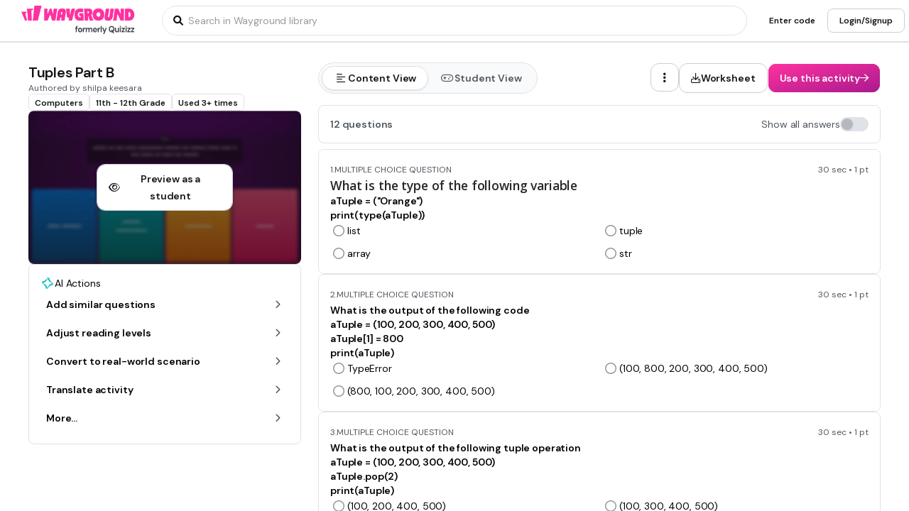

--- FILE ---
content_type: text/html
request_url: https://wayground.com/admin/quiz/5fb2783e999df1001b64001f/tuples-part-b
body_size: 63180
content:
<!DOCTYPE html><html  lang="en" data-capo=""><head><meta charset="utf-8">
<meta name="viewport" content="width=device-width, initial-scale=1">
<title>Tuples Part B Quiz</title>
<link rel="preconnect" href="https://cf.quizizz.com">
<link rel="preconnect" href="https://fonts.googleapis.com" crossorigin="anonymous">
<link rel="preconnect" href="https://fnl.quizizz.com">
<link rel="preconnect" href="https://lh3.googleusercontent.com">
<link rel="preconnect" href="https://fonts.gstatic.com" crossorigin="anonymous">
<link rel="preconnect" href="https://accounts.google.com">
<style>/*! tailwindcss v3.4.0 | MIT License | https://tailwindcss.com*/*,:after,:before{border:0 solid;box-sizing:border-box}:after,:before{--tw-content:""}:host,html{line-height:1.5;-webkit-text-size-adjust:100%;font-family:Open Sans,sans-serif,Helvetica,Arial,Symbola;font-feature-settings:normal;font-variation-settings:normal;-moz-tab-size:4;-o-tab-size:4;tab-size:4;-webkit-tap-highlight-color:transparent}body{line-height:inherit;margin:0}hr{border-top-width:1px;color:inherit;height:0}abbr:where([title]){-webkit-text-decoration:underline dotted;text-decoration:underline dotted}h1,h2,h3,h4,h5,h6{font-size:inherit;font-weight:inherit}a{color:inherit;text-decoration:inherit}b,strong{font-weight:bolder}code,kbd,pre,samp{font-family:ui-monospace,SFMono-Regular,Menlo,Monaco,Consolas,Liberation Mono,Courier New,monospace;font-feature-settings:normal;font-size:1em;font-variation-settings:normal}small{font-size:80%}sub,sup{font-size:75%;line-height:0;position:relative;vertical-align:baseline}sub{bottom:-.25em}sup{top:-.5em}table{border-collapse:collapse;border-color:inherit;text-indent:0}button,input,optgroup,select,textarea{color:inherit;font-family:inherit;font-feature-settings:inherit;font-size:100%;font-variation-settings:inherit;font-weight:inherit;line-height:inherit;margin:0;padding:0}button,select{text-transform:none}[type=button],[type=reset],[type=submit],button{-webkit-appearance:button;background-color:transparent;background-image:none}:-moz-focusring{outline:auto}:-moz-ui-invalid{box-shadow:none}progress{vertical-align:baseline}::-webkit-inner-spin-button,::-webkit-outer-spin-button{height:auto}[type=search]{-webkit-appearance:textfield;outline-offset:-2px}::-webkit-search-decoration{-webkit-appearance:none}::-webkit-file-upload-button{-webkit-appearance:button;font:inherit}summary{display:list-item}blockquote,dd,dl,figure,h1,h2,h3,h4,h5,h6,hr,p,pre{margin:0}fieldset{margin:0}fieldset,legend{padding:0}menu,ol,ul{list-style:none;margin:0;padding:0}dialog{padding:0}textarea{resize:vertical}input::-moz-placeholder,textarea::-moz-placeholder{color:#9ca3af;opacity:1}input::placeholder,textarea::placeholder{color:#9ca3af;opacity:1}[role=button],button{cursor:pointer}:disabled{cursor:default}audio,canvas,embed,iframe,img,object,svg,video{display:block;vertical-align:middle}img,video{height:auto;max-width:100%}[hidden]{display:none}*,:after,:before{--tw-border-spacing-x:0;--tw-border-spacing-y:0;--tw-translate-x:0;--tw-translate-y:0;--tw-rotate:0;--tw-skew-x:0;--tw-skew-y:0;--tw-scale-x:1;--tw-scale-y:1;--tw-pan-x: ;--tw-pan-y: ;--tw-pinch-zoom: ;--tw-scroll-snap-strictness:proximity;--tw-gradient-from-position: ;--tw-gradient-via-position: ;--tw-gradient-to-position: ;--tw-ordinal: ;--tw-slashed-zero: ;--tw-numeric-figure: ;--tw-numeric-spacing: ;--tw-numeric-fraction: ;--tw-ring-inset: ;--tw-ring-offset-width:0px;--tw-ring-offset-color:#fff;--tw-ring-color:rgba(59,130,246,.5);--tw-ring-offset-shadow:0 0 #0000;--tw-ring-shadow:0 0 #0000;--tw-shadow:0 0 #0000;--tw-shadow-colored:0 0 #0000;--tw-blur: ;--tw-brightness: ;--tw-contrast: ;--tw-grayscale: ;--tw-hue-rotate: ;--tw-invert: ;--tw-saturate: ;--tw-sepia: ;--tw-drop-shadow: ;--tw-backdrop-blur: ;--tw-backdrop-brightness: ;--tw-backdrop-contrast: ;--tw-backdrop-grayscale: ;--tw-backdrop-hue-rotate: ;--tw-backdrop-invert: ;--tw-backdrop-opacity: ;--tw-backdrop-saturate: ;--tw-backdrop-sepia: }::backdrop{--tw-border-spacing-x:0;--tw-border-spacing-y:0;--tw-translate-x:0;--tw-translate-y:0;--tw-rotate:0;--tw-skew-x:0;--tw-skew-y:0;--tw-scale-x:1;--tw-scale-y:1;--tw-pan-x: ;--tw-pan-y: ;--tw-pinch-zoom: ;--tw-scroll-snap-strictness:proximity;--tw-gradient-from-position: ;--tw-gradient-via-position: ;--tw-gradient-to-position: ;--tw-ordinal: ;--tw-slashed-zero: ;--tw-numeric-figure: ;--tw-numeric-spacing: ;--tw-numeric-fraction: ;--tw-ring-inset: ;--tw-ring-offset-width:0px;--tw-ring-offset-color:#fff;--tw-ring-color:rgba(59,130,246,.5);--tw-ring-offset-shadow:0 0 #0000;--tw-ring-shadow:0 0 #0000;--tw-shadow:0 0 #0000;--tw-shadow-colored:0 0 #0000;--tw-blur: ;--tw-brightness: ;--tw-contrast: ;--tw-grayscale: ;--tw-hue-rotate: ;--tw-invert: ;--tw-saturate: ;--tw-sepia: ;--tw-drop-shadow: ;--tw-backdrop-blur: ;--tw-backdrop-brightness: ;--tw-backdrop-contrast: ;--tw-backdrop-grayscale: ;--tw-backdrop-hue-rotate: ;--tw-backdrop-invert: ;--tw-backdrop-opacity: ;--tw-backdrop-saturate: ;--tw-backdrop-sepia: }.\!container{width:100%!important}.container{width:100%}@media (min-width:360px){.\!container{max-width:360px!important}.container{max-width:360px}}@media (min-width:576px){.\!container{max-width:576px!important}.container{max-width:576px}}@media (min-width:1025px){.\!container{max-width:1025px!important}.container{max-width:1025px}}@media (min-width:1280px){.\!container{max-width:1280px!important}.container{max-width:1280px}}.sr-only{height:1px;margin:-1px;overflow:hidden;padding:0;position:absolute;width:1px;clip:rect(0,0,0,0);border-width:0;white-space:nowrap}.pointer-events-none{pointer-events:none}.pointer-events-auto{pointer-events:auto}.visible{visibility:visible}.invisible{visibility:hidden}.collapse{visibility:collapse}.static{position:static}.fixed{position:fixed}.absolute{position:absolute}.relative{position:relative}.sticky{position:sticky}.inset-0{top:0;right:0;bottom:0;left:0}.inset-0\.5{top:.125rem;right:.125rem;bottom:.125rem;left:.125rem}.inset-1{top:.25rem;right:.25rem;bottom:.25rem;left:.25rem}.inset-1\.5{top:.375rem;right:.375rem;bottom:.375rem;left:.375rem}.inset-1\/2{top:50%;right:50%;bottom:50%;left:50%}.inset-1\/3{top:33.333333%;right:33.333333%;bottom:33.333333%;left:33.333333%}.inset-1\/4{top:25%;right:25%;bottom:25%;left:25%}.inset-10{top:2.5rem;right:2.5rem;bottom:2.5rem;left:2.5rem}.inset-100{top:25rem;right:25rem;bottom:25rem;left:25rem}.inset-12{top:3rem;right:3rem;bottom:3rem;left:3rem}.inset-120{top:30rem;right:30rem;bottom:30rem;left:30rem}.inset-14{top:3.5rem;right:3.5rem;bottom:3.5rem;left:3.5rem}.inset-140{top:35rem;right:35rem;bottom:35rem;left:35rem}.inset-16{top:4rem;right:4rem;bottom:4rem;left:4rem}.inset-160{top:40rem;right:40rem;bottom:40rem;left:40rem}.inset-18{top:4.5rem;right:4.5rem;bottom:4.5rem;left:4.5rem}.inset-180{top:45rem;right:45rem;bottom:45rem;left:45rem}.inset-2{top:.5rem;right:.5rem;bottom:.5rem;left:.5rem}.inset-2\.5{top:.625rem;right:.625rem;bottom:.625rem;left:.625rem}.inset-2\/3{top:66.666667%;right:66.666667%;bottom:66.666667%;left:66.666667%}.inset-2\/4{top:50%;right:50%;bottom:50%;left:50%}.inset-20{top:5rem;right:5rem;bottom:5rem;left:5rem}.inset-200{top:50rem;right:50rem;bottom:50rem;left:50rem}.inset-24{top:6rem;right:6rem;bottom:6rem;left:6rem}.inset-240{top:60rem;right:60rem;bottom:60rem;left:60rem}.inset-3{top:.75rem;right:.75rem;bottom:.75rem;left:.75rem}.inset-3\/4{top:75%;right:75%;bottom:75%;left:75%}.inset-30{top:7.5rem;right:7.5rem;bottom:7.5rem;left:7.5rem}.inset-300{top:75rem;right:75rem;bottom:75rem;left:75rem}.inset-320{top:80rem;right:80rem;bottom:80rem;left:80rem}.inset-4{top:1rem;right:1rem;bottom:1rem;left:1rem}.inset-40{top:10rem;right:10rem;bottom:10rem;left:10rem}.inset-5{top:1.25rem;right:1.25rem;bottom:1.25rem;left:1.25rem}.inset-50{top:12.5rem;right:12.5rem;bottom:12.5rem;left:12.5rem}.inset-6{top:1.5rem;right:1.5rem;bottom:1.5rem;left:1.5rem}.inset-60{top:15rem;right:15rem;bottom:15rem;left:15rem}.inset-70{top:17.5rem;right:17.5rem;bottom:17.5rem;left:17.5rem}.inset-8{top:2rem;right:2rem;bottom:2rem;left:2rem}.inset-80{top:20rem;right:20rem;bottom:20rem;left:20rem}.inset-90{top:22.5rem;right:22.5rem;bottom:22.5rem;left:22.5rem}.inset-auto{inset:auto}.inset-full{top:100%;right:100%;bottom:100%;left:100%}.inset-px{top:1px;right:1px;bottom:1px;left:1px}.-bottom-0{bottom:0}.-bottom-0\.5{bottom:-.125rem}.-bottom-1{bottom:-.25rem}.-bottom-1\.5{bottom:-.375rem}.-bottom-1\/2{bottom:-50%}.-bottom-1\/3{bottom:-33.333333%}.-bottom-1\/4{bottom:-25%}.-bottom-10{bottom:-2.5rem}.-bottom-100{bottom:-25rem}.-bottom-12{bottom:-3rem}.-bottom-120{bottom:-30rem}.-bottom-14{bottom:-3.5rem}.-bottom-140{bottom:-35rem}.-bottom-16{bottom:-4rem}.-bottom-160{bottom:-40rem}.-bottom-18{bottom:-4.5rem}.-bottom-180{bottom:-45rem}.-bottom-2{bottom:-.5rem}.-bottom-2\.5{bottom:-.625rem}.-bottom-2\/3{bottom:-66.666667%}.-bottom-2\/4{bottom:-50%}.-bottom-20{bottom:-5rem}.-bottom-200{bottom:-50rem}.-bottom-24{bottom:-6rem}.-bottom-240{bottom:-60rem}.-bottom-3{bottom:-.75rem}.-bottom-3\/4{bottom:-75%}.-bottom-30{bottom:-7.5rem}.-bottom-300{bottom:-75rem}.-bottom-320{bottom:-80rem}.-bottom-4{bottom:-1rem}.-bottom-40{bottom:-10rem}.-bottom-5{bottom:-1.25rem}.-bottom-50{bottom:-12.5rem}.-bottom-6{bottom:-1.5rem}.-bottom-60{bottom:-15rem}.-bottom-70{bottom:-17.5rem}.-bottom-8{bottom:-2rem}.-bottom-80{bottom:-20rem}.-bottom-90{bottom:-22.5rem}.-bottom-full{bottom:-100%}.-bottom-px{bottom:-1px}.-left-0{left:0}.-left-0\.5{left:-.125rem}.-left-1{left:-.25rem}.-left-1\.5{left:-.375rem}.-left-1\/2{left:-50%}.-left-1\/3{left:-33.333333%}.-left-1\/4{left:-25%}.-left-10{left:-2.5rem}.-left-100{left:-25rem}.-left-12{left:-3rem}.-left-120{left:-30rem}.-left-14{left:-3.5rem}.-left-140{left:-35rem}.-left-16{left:-4rem}.-left-160{left:-40rem}.-left-18{left:-4.5rem}.-left-180{left:-45rem}.-left-2{left:-.5rem}.-left-2\.5{left:-.625rem}.-left-2\/3{left:-66.666667%}.-left-2\/4{left:-50%}.-left-20{left:-5rem}.-left-200{left:-50rem}.-left-24{left:-6rem}.-left-240{left:-60rem}.-left-3{left:-.75rem}.-left-3\/4{left:-75%}.-left-30{left:-7.5rem}.-left-300{left:-75rem}.-left-320{left:-80rem}.-left-4{left:-1rem}.-left-40{left:-10rem}.-left-5{left:-1.25rem}.-left-50{left:-12.5rem}.-left-6{left:-1.5rem}.-left-60{left:-15rem}.-left-70{left:-17.5rem}.-left-8{left:-2rem}.-left-80{left:-20rem}.-left-90{left:-22.5rem}.-left-full{left:-100%}.-left-px{left:-1px}.-right-0{right:0}.-right-0\.5{right:-.125rem}.-right-1{right:-.25rem}.-right-1\.5{right:-.375rem}.-right-1\/2{right:-50%}.-right-1\/3{right:-33.333333%}.-right-1\/4{right:-25%}.-right-10{right:-2.5rem}.-right-100{right:-25rem}.-right-12{right:-3rem}.-right-120{right:-30rem}.-right-14{right:-3.5rem}.-right-140{right:-35rem}.-right-16{right:-4rem}.-right-160{right:-40rem}.-right-18{right:-4.5rem}.-right-180{right:-45rem}.-right-2{right:-.5rem}.-right-2\.5{right:-.625rem}.-right-2\/3{right:-66.666667%}.-right-2\/4{right:-50%}.-right-20{right:-5rem}.-right-200{right:-50rem}.-right-24{right:-6rem}.-right-240{right:-60rem}.-right-3{right:-.75rem}.-right-3\/4{right:-75%}.-right-30{right:-7.5rem}.-right-300{right:-75rem}.-right-320{right:-80rem}.-right-4{right:-1rem}.-right-40{right:-10rem}.-right-5{right:-1.25rem}.-right-50{right:-12.5rem}.-right-6{right:-1.5rem}.-right-60{right:-15rem}.-right-70{right:-17.5rem}.-right-8{right:-2rem}.-right-80{right:-20rem}.-right-90{right:-22.5rem}.-right-full{right:-100%}.-right-px{right:-1px}.-top-0{top:0}.-top-0\.5{top:-.125rem}.-top-1{top:-.25rem}.-top-1\.5{top:-.375rem}.-top-1\/2{top:-50%}.-top-1\/3{top:-33.333333%}.-top-1\/4{top:-25%}.-top-10{top:-2.5rem}.-top-100{top:-25rem}.-top-12{top:-3rem}.-top-120{top:-30rem}.-top-14{top:-3.5rem}.-top-140{top:-35rem}.-top-16{top:-4rem}.-top-160{top:-40rem}.-top-18{top:-4.5rem}.-top-180{top:-45rem}.-top-2{top:-.5rem}.-top-2\.5{top:-.625rem}.-top-2\/3{top:-66.666667%}.-top-2\/4{top:-50%}.-top-20{top:-5rem}.-top-200{top:-50rem}.-top-24{top:-6rem}.-top-240{top:-60rem}.-top-3{top:-.75rem}.-top-3\/4{top:-75%}.-top-30{top:-7.5rem}.-top-300{top:-75rem}.-top-320{top:-80rem}.-top-4{top:-1rem}.-top-40{top:-10rem}.-top-5{top:-1.25rem}.-top-50{top:-12.5rem}.-top-6{top:-1.5rem}.-top-60{top:-15rem}.-top-70{top:-17.5rem}.-top-8{top:-2rem}.-top-80{top:-20rem}.-top-90{top:-22.5rem}.-top-full{top:-100%}.-top-px{top:-1px}.bottom-0{bottom:0}.bottom-0\.5{bottom:.125rem}.bottom-1{bottom:.25rem}.bottom-1\.5{bottom:.375rem}.bottom-1\/2{bottom:50%}.bottom-1\/3{bottom:33.333333%}.bottom-1\/4{bottom:25%}.bottom-10{bottom:2.5rem}.bottom-100{bottom:25rem}.bottom-12{bottom:3rem}.bottom-120{bottom:30rem}.bottom-14{bottom:3.5rem}.bottom-140{bottom:35rem}.bottom-16{bottom:4rem}.bottom-160{bottom:40rem}.bottom-18{bottom:4.5rem}.bottom-180{bottom:45rem}.bottom-2{bottom:.5rem}.bottom-2\.5{bottom:.625rem}.bottom-2\/3{bottom:66.666667%}.bottom-2\/4{bottom:50%}.bottom-20{bottom:5rem}.bottom-200{bottom:50rem}.bottom-24{bottom:6rem}.bottom-240{bottom:60rem}.bottom-3{bottom:.75rem}.bottom-3\/4{bottom:75%}.bottom-30{bottom:7.5rem}.bottom-300{bottom:75rem}.bottom-320{bottom:80rem}.bottom-4{bottom:1rem}.bottom-40{bottom:10rem}.bottom-5{bottom:1.25rem}.bottom-50{bottom:12.5rem}.bottom-6{bottom:1.5rem}.bottom-60{bottom:15rem}.bottom-70{bottom:17.5rem}.bottom-8{bottom:2rem}.bottom-80{bottom:20rem}.bottom-90{bottom:22.5rem}.bottom-auto{bottom:auto}.bottom-full{bottom:100%}.bottom-px{bottom:1px}.left-0{left:0}.left-0\.5{left:.125rem}.left-1{left:.25rem}.left-1\.5{left:.375rem}.left-1\/2{left:50%}.left-1\/3{left:33.333333%}.left-1\/4{left:25%}.left-10{left:2.5rem}.left-100{left:25rem}.left-12{left:3rem}.left-120{left:30rem}.left-14{left:3.5rem}.left-140{left:35rem}.left-16{left:4rem}.left-160{left:40rem}.left-18{left:4.5rem}.left-180{left:45rem}.left-2{left:.5rem}.left-2\.5{left:.625rem}.left-2\/3{left:66.666667%}.left-2\/4{left:50%}.left-20{left:5rem}.left-200{left:50rem}.left-24{left:6rem}.left-240{left:60rem}.left-3{left:.75rem}.left-3\/4{left:75%}.left-30{left:7.5rem}.left-300{left:75rem}.left-320{left:80rem}.left-4{left:1rem}.left-40{left:10rem}.left-5{left:1.25rem}.left-50{left:12.5rem}.left-6{left:1.5rem}.left-60{left:15rem}.left-70{left:17.5rem}.left-8{left:2rem}.left-80{left:20rem}.left-90{left:22.5rem}.left-auto{left:auto}.left-full{left:100%}.left-px{left:1px}.right-0{right:0}.right-0\.5{right:.125rem}.right-1{right:.25rem}.right-1\.5{right:.375rem}.right-1\/2{right:50%}.right-1\/3{right:33.333333%}.right-1\/4{right:25%}.right-10{right:2.5rem}.right-100{right:25rem}.right-12{right:3rem}.right-120{right:30rem}.right-14{right:3.5rem}.right-140{right:35rem}.right-16{right:4rem}.right-160{right:40rem}.right-18{right:4.5rem}.right-180{right:45rem}.right-2{right:.5rem}.right-2\.5{right:.625rem}.right-2\/3{right:66.666667%}.right-2\/4{right:50%}.right-20{right:5rem}.right-200{right:50rem}.right-24{right:6rem}.right-240{right:60rem}.right-3{right:.75rem}.right-3\/4{right:75%}.right-30{right:7.5rem}.right-300{right:75rem}.right-320{right:80rem}.right-4{right:1rem}.right-40{right:10rem}.right-5{right:1.25rem}.right-50{right:12.5rem}.right-6{right:1.5rem}.right-60{right:15rem}.right-70{right:17.5rem}.right-8{right:2rem}.right-80{right:20rem}.right-90{right:22.5rem}.right-auto{right:auto}.right-full{right:100%}.right-px{right:1px}.top-0{top:0}.top-0\.5{top:.125rem}.top-1{top:.25rem}.top-1\.5{top:.375rem}.top-1\/2{top:50%}.top-1\/3{top:33.333333%}.top-1\/4{top:25%}.top-10{top:2.5rem}.top-100{top:25rem}.top-12{top:3rem}.top-120{top:30rem}.top-14{top:3.5rem}.top-140{top:35rem}.top-16{top:4rem}.top-160{top:40rem}.top-18{top:4.5rem}.top-180{top:45rem}.top-2{top:.5rem}.top-2\.5{top:.625rem}.top-2\/3{top:66.666667%}.top-2\/4{top:50%}.top-20{top:5rem}.top-200{top:50rem}.top-24{top:6rem}.top-240{top:60rem}.top-3{top:.75rem}.top-3\/4{top:75%}.top-30{top:7.5rem}.top-300{top:75rem}.top-320{top:80rem}.top-4{top:1rem}.top-40{top:10rem}.top-5{top:1.25rem}.top-50{top:12.5rem}.top-6{top:1.5rem}.top-60{top:15rem}.top-70{top:17.5rem}.top-8{top:2rem}.top-80{top:20rem}.top-90{top:22.5rem}.top-auto{top:auto}.top-full{top:100%}.top-px{top:1px}.isolate{isolation:isolate}.\!z-1{z-index:1!important}.-z-1{z-index:-1}.z-0{z-index:0}.z-1{z-index:1}.z-10{z-index:10}.z-20{z-index:20}.z-30{z-index:30}.z-5{z-index:5}.z-50{z-index:50}.z-999{z-index:999}.col-span-1{grid-column:span 1/span 1}.col-span-10{grid-column:span 10/span 10}.col-span-11{grid-column:span 11/span 11}.col-span-12{grid-column:span 12/span 12}.col-span-2{grid-column:span 2/span 2}.col-span-3{grid-column:span 3/span 3}.col-span-4{grid-column:span 4/span 4}.col-span-5{grid-column:span 5/span 5}.col-span-6{grid-column:span 6/span 6}.col-span-7{grid-column:span 7/span 7}.col-span-8{grid-column:span 8/span 8}.col-span-9{grid-column:span 9/span 9}.col-start-1{grid-column-start:1}.col-start-10{grid-column-start:10}.col-start-11{grid-column-start:11}.col-start-12{grid-column-start:12}.col-start-2{grid-column-start:2}.col-start-3{grid-column-start:3}.col-start-4{grid-column-start:4}.col-start-5{grid-column-start:5}.col-start-6{grid-column-start:6}.col-start-7{grid-column-start:7}.col-start-8{grid-column-start:8}.col-start-9{grid-column-start:9}.row-span-2{grid-row:span 2/span 2}.row-span-3{grid-row:span 3/span 3}.row-start-4{grid-row-start:4}.\!m-0{margin:0!important}.-m--0{margin:0}.-m--0\.5{margin:.125rem}.-m--1{margin:.25rem}.-m--1\.5{margin:.375rem}.-m--2{margin:.5rem}.-m--2\.5{margin:.625rem}.-m--3{margin:.75rem}.-m--4{margin:1rem}.-m--px{margin:1px}.-m-10{margin:-2.5rem}.-m-12{margin:-3rem}.-m-14{margin:-3.5rem}.-m-16{margin:-4rem}.-m-18{margin:-4.5rem}.-m-20{margin:-5rem}.-m-6{margin:-1.5rem}.-m-8{margin:-2rem}.-m-0{margin:0}.-m-0\.5{margin:-.125rem}.-m-1{margin:-.25rem}.-m-1\.5{margin:-.375rem}.-m-2{margin:-.5rem}.-m-2\.5{margin:-.625rem}.-m-3{margin:-.75rem}.-m-4{margin:-1rem}.-m-px{margin:-1px}.m-0{margin:0}.m-0\.5{margin:.125rem}.m-1{margin:.25rem}.m-1\.5{margin:.375rem}.m-10{margin:2.5rem}.m-12{margin:3rem}.m-14{margin:3.5rem}.m-16{margin:4rem}.m-18{margin:4.5rem}.m-2{margin:.5rem}.m-2\.5{margin:.625rem}.m-20{margin:5rem}.m-3{margin:.75rem}.m-4{margin:1rem}.m-6{margin:1.5rem}.m-8{margin:2rem}.m-auto{margin:auto}.m-px{margin:1px}.-mx--0{margin-left:0;margin-right:0}.-mx--0\.5{margin-left:.125rem;margin-right:.125rem}.-mx--1{margin-left:.25rem;margin-right:.25rem}.-mx--1\.5{margin-left:.375rem;margin-right:.375rem}.-mx--2{margin-left:.5rem;margin-right:.5rem}.-mx--2\.5{margin-left:.625rem;margin-right:.625rem}.-mx--3{margin-left:.75rem;margin-right:.75rem}.-mx--4{margin-left:1rem;margin-right:1rem}.-mx--px{margin-left:1px;margin-right:1px}.-mx-10{margin-left:-2.5rem;margin-right:-2.5rem}.-mx-12{margin-left:-3rem;margin-right:-3rem}.-mx-14{margin-left:-3.5rem;margin-right:-3.5rem}.-mx-16{margin-left:-4rem;margin-right:-4rem}.-mx-18{margin-left:-4.5rem;margin-right:-4.5rem}.-mx-20{margin-left:-5rem;margin-right:-5rem}.-mx-6{margin-left:-1.5rem;margin-right:-1.5rem}.-mx-8{margin-left:-2rem;margin-right:-2rem}.-my--0{margin-bottom:0;margin-top:0}.-my--0\.5{margin-bottom:.125rem;margin-top:.125rem}.-my--1{margin-bottom:.25rem;margin-top:.25rem}.-my--1\.5{margin-bottom:.375rem;margin-top:.375rem}.-my--2{margin-bottom:.5rem;margin-top:.5rem}.-my--2\.5{margin-bottom:.625rem;margin-top:.625rem}.-my--3{margin-bottom:.75rem;margin-top:.75rem}.-my--4{margin-bottom:1rem;margin-top:1rem}.-my--px{margin-bottom:1px;margin-top:1px}.-my-10{margin-bottom:-2.5rem;margin-top:-2.5rem}.-my-12{margin-bottom:-3rem;margin-top:-3rem}.-my-14{margin-bottom:-3.5rem;margin-top:-3.5rem}.-my-16{margin-bottom:-4rem;margin-top:-4rem}.-my-18{margin-bottom:-4.5rem;margin-top:-4.5rem}.-my-20{margin-bottom:-5rem;margin-top:-5rem}.-my-6{margin-bottom:-1.5rem;margin-top:-1.5rem}.-my-8{margin-bottom:-2rem;margin-top:-2rem}.-mx-0{margin-left:0;margin-right:0}.-mx-0\.5{margin-left:-.125rem;margin-right:-.125rem}.-mx-1{margin-left:-.25rem;margin-right:-.25rem}.-mx-1\.5{margin-left:-.375rem;margin-right:-.375rem}.-mx-2{margin-left:-.5rem;margin-right:-.5rem}.-mx-2\.5{margin-left:-.625rem;margin-right:-.625rem}.-mx-3{margin-left:-.75rem;margin-right:-.75rem}.-mx-4{margin-left:-1rem;margin-right:-1rem}.-mx-px{margin-left:-1px;margin-right:-1px}.mx-0{margin-left:0;margin-right:0}.mx-0\.5{margin-left:.125rem;margin-right:.125rem}.mx-1{margin-left:.25rem;margin-right:.25rem}.mx-1\.5{margin-left:.375rem;margin-right:.375rem}.mx-10{margin-left:2.5rem;margin-right:2.5rem}.mx-12{margin-left:3rem;margin-right:3rem}.mx-14{margin-left:3.5rem;margin-right:3.5rem}.mx-16{margin-left:4rem;margin-right:4rem}.mx-18{margin-left:4.5rem;margin-right:4.5rem}.mx-2{margin-left:.5rem;margin-right:.5rem}.mx-2\.5{margin-left:.625rem;margin-right:.625rem}.mx-20{margin-left:5rem;margin-right:5rem}.mx-3{margin-left:.75rem;margin-right:.75rem}.mx-4{margin-left:1rem;margin-right:1rem}.mx-6{margin-left:1.5rem;margin-right:1.5rem}.mx-8{margin-left:2rem;margin-right:2rem}.mx-auto{margin-left:auto;margin-right:auto}.mx-px{margin-left:1px;margin-right:1px}.-my-0{margin-bottom:0;margin-top:0}.-my-0\.5{margin-bottom:-.125rem;margin-top:-.125rem}.-my-1{margin-bottom:-.25rem;margin-top:-.25rem}.-my-1\.5{margin-bottom:-.375rem;margin-top:-.375rem}.-my-2{margin-bottom:-.5rem;margin-top:-.5rem}.-my-2\.5{margin-bottom:-.625rem;margin-top:-.625rem}.-my-3{margin-bottom:-.75rem;margin-top:-.75rem}.-my-4{margin-bottom:-1rem;margin-top:-1rem}.-my-px{margin-bottom:-1px;margin-top:-1px}.my-0{margin-bottom:0;margin-top:0}.my-0\.5{margin-bottom:.125rem;margin-top:.125rem}.my-1{margin-bottom:.25rem;margin-top:.25rem}.my-1\.5{margin-bottom:.375rem;margin-top:.375rem}.my-10{margin-bottom:2.5rem;margin-top:2.5rem}.my-12{margin-bottom:3rem;margin-top:3rem}.my-14{margin-bottom:3.5rem;margin-top:3.5rem}.my-16{margin-bottom:4rem;margin-top:4rem}.my-18{margin-bottom:4.5rem;margin-top:4.5rem}.my-2{margin-bottom:.5rem;margin-top:.5rem}.my-2\.5{margin-bottom:.625rem;margin-top:.625rem}.my-20{margin-bottom:5rem;margin-top:5rem}.my-3{margin-bottom:.75rem;margin-top:.75rem}.my-4{margin-bottom:1rem;margin-top:1rem}.my-6{margin-bottom:1.5rem;margin-top:1.5rem}.my-8{margin-bottom:2rem;margin-top:2rem}.my-auto{margin-bottom:auto;margin-top:auto}.my-px{margin-bottom:1px;margin-top:1px}.\!mb-2{margin-bottom:.5rem!important}.-mb--0{margin-bottom:0}.-mb--0\.5{margin-bottom:.125rem}.-mb--1{margin-bottom:.25rem}.-mb--1\.5{margin-bottom:.375rem}.-mb--2{margin-bottom:.5rem}.-mb--2\.5{margin-bottom:.625rem}.-mb--3{margin-bottom:.75rem}.-mb--4{margin-bottom:1rem}.-mb--px{margin-bottom:1px}.-mb-10{margin-bottom:-2.5rem}.-mb-12{margin-bottom:-3rem}.-mb-14{margin-bottom:-3.5rem}.-mb-16{margin-bottom:-4rem}.-mb-18{margin-bottom:-4.5rem}.-mb-20{margin-bottom:-5rem}.-mb-6{margin-bottom:-1.5rem}.-mb-8{margin-bottom:-2rem}.-ml--0{margin-left:0}.-ml--0\.5{margin-left:.125rem}.-ml--1{margin-left:.25rem}.-ml--1\.5{margin-left:.375rem}.-ml--2{margin-left:.5rem}.-ml--2\.5{margin-left:.625rem}.-ml--3{margin-left:.75rem}.-ml--4{margin-left:1rem}.-ml--px{margin-left:1px}.-ml-10{margin-left:-2.5rem}.-ml-12{margin-left:-3rem}.-ml-14{margin-left:-3.5rem}.-ml-16{margin-left:-4rem}.-ml-18{margin-left:-4.5rem}.-ml-20{margin-left:-5rem}.-ml-6{margin-left:-1.5rem}.-ml-8{margin-left:-2rem}.-mr--0{margin-right:0}.-mr--0\.5{margin-right:.125rem}.-mr--1{margin-right:.25rem}.-mr--1\.5{margin-right:.375rem}.-mr--2{margin-right:.5rem}.-mr--2\.5{margin-right:.625rem}.-mr--3{margin-right:.75rem}.-mr--4{margin-right:1rem}.-mr--px{margin-right:1px}.-mr-10{margin-right:-2.5rem}.-mr-12{margin-right:-3rem}.-mr-14{margin-right:-3.5rem}.-mr-16{margin-right:-4rem}.-mr-18{margin-right:-4.5rem}.-mr-20{margin-right:-5rem}.-mr-6{margin-right:-1.5rem}.-mr-8{margin-right:-2rem}.-mt--0{margin-top:0}.-mt--0\.5{margin-top:.125rem}.-mt--1{margin-top:.25rem}.-mt--1\.5{margin-top:.375rem}.-mt--2{margin-top:.5rem}.-mt--2\.5{margin-top:.625rem}.-mt--3{margin-top:.75rem}.-mt--4{margin-top:1rem}.-mt--px{margin-top:1px}.-mt-10{margin-top:-2.5rem}.-mt-12{margin-top:-3rem}.-mt-14{margin-top:-3.5rem}.-mt-16{margin-top:-4rem}.-mt-18{margin-top:-4.5rem}.-mt-20{margin-top:-5rem}.-mt-6{margin-top:-1.5rem}.-mt-8{margin-top:-2rem}.-mb-0{margin-bottom:0}.-mb-0\.5{margin-bottom:-.125rem}.-mb-1{margin-bottom:-.25rem}.-mb-1\.5{margin-bottom:-.375rem}.-mb-2{margin-bottom:-.5rem}.-mb-2\.5{margin-bottom:-.625rem}.-mb-3{margin-bottom:-.75rem}.-mb-4{margin-bottom:-1rem}.-mb-px{margin-bottom:-1px}.mb-0{margin-bottom:0}.mb-0\.5{margin-bottom:.125rem}.mb-1{margin-bottom:.25rem}.mb-1\.5{margin-bottom:.375rem}.mb-10{margin-bottom:2.5rem}.mb-12{margin-bottom:3rem}.mb-14{margin-bottom:3.5rem}.mb-16{margin-bottom:4rem}.mb-18{margin-bottom:4.5rem}.mb-2{margin-bottom:.5rem}.mb-2\.5{margin-bottom:.625rem}.mb-20{margin-bottom:5rem}.mb-3{margin-bottom:.75rem}.mb-4{margin-bottom:1rem}.mb-6{margin-bottom:1.5rem}.mb-8{margin-bottom:2rem}.mb-auto{margin-bottom:auto}.mb-px{margin-bottom:1px}.-ml-0{margin-left:0}.-ml-0\.5{margin-left:-.125rem}.-ml-1{margin-left:-.25rem}.-ml-1\.5{margin-left:-.375rem}.-ml-2{margin-left:-.5rem}.-ml-2\.5{margin-left:-.625rem}.-ml-3{margin-left:-.75rem}.-ml-4{margin-left:-1rem}.-ml-px{margin-left:-1px}.ml-0{margin-left:0}.ml-0\.5{margin-left:.125rem}.ml-1{margin-left:.25rem}.ml-1\.5{margin-left:.375rem}.ml-10{margin-left:2.5rem}.ml-12{margin-left:3rem}.ml-14{margin-left:3.5rem}.ml-16{margin-left:4rem}.ml-18{margin-left:4.5rem}.ml-2{margin-left:.5rem}.ml-2\.5{margin-left:.625rem}.ml-20{margin-left:5rem}.ml-3{margin-left:.75rem}.ml-4{margin-left:1rem}.ml-5{margin-left:1.25rem}.ml-6{margin-left:1.5rem}.ml-8{margin-left:2rem}.ml-auto{margin-left:auto}.ml-px{margin-left:1px}.-mr-0{margin-right:0}.-mr-0\.5{margin-right:-.125rem}.-mr-1{margin-right:-.25rem}.-mr-1\.5{margin-right:-.375rem}.-mr-2{margin-right:-.5rem}.-mr-2\.5{margin-right:-.625rem}.-mr-3{margin-right:-.75rem}.-mr-4{margin-right:-1rem}.-mr-px{margin-right:-1px}.mr-0{margin-right:0}.mr-0\.5{margin-right:.125rem}.mr-1{margin-right:.25rem}.mr-1\.5{margin-right:.375rem}.mr-10{margin-right:2.5rem}.mr-12{margin-right:3rem}.mr-14{margin-right:3.5rem}.mr-16{margin-right:4rem}.mr-18{margin-right:4.5rem}.mr-2{margin-right:.5rem}.mr-2\.5{margin-right:.625rem}.mr-20{margin-right:5rem}.mr-3{margin-right:.75rem}.mr-4{margin-right:1rem}.mr-6{margin-right:1.5rem}.mr-8{margin-right:2rem}.mr-auto{margin-right:auto}.mr-px{margin-right:1px}.-mt-0{margin-top:0}.-mt-0\.5{margin-top:-.125rem}.-mt-1{margin-top:-.25rem}.-mt-1\.5{margin-top:-.375rem}.-mt-2{margin-top:-.5rem}.-mt-2\.5{margin-top:-.625rem}.-mt-3{margin-top:-.75rem}.-mt-4{margin-top:-1rem}.-mt-px{margin-top:-1px}.mt-0{margin-top:0}.mt-0\.5{margin-top:.125rem}.mt-1{margin-top:.25rem}.mt-1\.5{margin-top:.375rem}.mt-10{margin-top:2.5rem}.mt-12{margin-top:3rem}.mt-14{margin-top:3.5rem}.mt-16{margin-top:4rem}.mt-18{margin-top:4.5rem}.mt-2{margin-top:.5rem}.mt-2\.5{margin-top:.625rem}.mt-20{margin-top:5rem}.mt-3{margin-top:.75rem}.mt-4{margin-top:1rem}.mt-5{margin-top:1.25rem}.mt-6{margin-top:1.5rem}.mt-8{margin-top:2rem}.mt-9{margin-top:2.25rem}.mt-auto{margin-top:auto}.mt-px{margin-top:1px}.box-border{box-sizing:border-box}.line-clamp-1{-webkit-line-clamp:1}.line-clamp-1,.line-clamp-2{display:-webkit-box;overflow:hidden;-webkit-box-orient:vertical}.line-clamp-2{-webkit-line-clamp:2}.line-clamp-3{-webkit-line-clamp:3}.line-clamp-3,.line-clamp-4{display:-webkit-box;overflow:hidden;-webkit-box-orient:vertical}.line-clamp-4{-webkit-line-clamp:4}.line-clamp-5{-webkit-line-clamp:5}.line-clamp-5,.line-clamp-6{display:-webkit-box;overflow:hidden;-webkit-box-orient:vertical}.line-clamp-6{-webkit-line-clamp:6}.line-clamp-none{display:block;overflow:visible;-webkit-box-orient:horizontal;-webkit-line-clamp:none}.block{display:block}.inline-block{display:inline-block}.inline{display:inline}.flex{display:flex}.inline-flex{display:inline-flex}.table{display:table}.inline-table{display:inline-table}.table-caption{display:table-caption}.table-cell{display:table-cell}.table-column{display:table-column}.table-column-group{display:table-column-group}.table-footer-group{display:table-footer-group}.table-header-group{display:table-header-group}.table-row-group{display:table-row-group}.table-row{display:table-row}.flow-root{display:flow-root}.grid{display:grid}.inline-grid{display:inline-grid}.contents{display:contents}.list-item{display:list-item}.hidden{display:none}.aspect-square{aspect-ratio:1/1}.aspect-video{aspect-ratio:16/9}.\!h-10{height:2.5rem!important}.\!h-12{height:3rem!important}.\!h-44{height:11rem!important}.\!h-auto{height:auto!important}.\!h-full{height:100%!important}.h-0{height:0}.h-0\.5{height:.125rem}.h-1{height:.25rem}.h-1\.5{height:.375rem}.h-1\/2{height:50%}.h-1\/3{height:33.333333%}.h-1\/4{height:25%}.h-10{height:2.5rem}.h-100{height:25rem}.h-12{height:3rem}.h-120{height:30rem}.h-14{height:3.5rem}.h-140{height:35rem}.h-150{height:37.5rem}.h-16{height:4rem}.h-160{height:40rem}.h-18{height:4.5rem}.h-180{height:45rem}.h-2{height:.5rem}.h-2\.5{height:.625rem}.h-2\/3{height:66.666667%}.h-2\/4{height:50%}.h-20{height:5rem}.h-200{height:50rem}.h-22{height:5.5rem}.h-24{height:6rem}.h-240{height:60rem}.h-3{height:.75rem}.h-3\/4{height:75%}.h-30{height:7.5rem}.h-300{height:75rem}.h-320{height:80rem}.h-34{height:8.5rem}.h-4{height:1rem}.h-40{height:10rem}.h-5{height:1.25rem}.h-50{height:12.5rem}.h-6{height:1.5rem}.h-60{height:15rem}.h-7{height:1.75rem}.h-70{height:17.5rem}.h-8{height:2rem}.h-80{height:20rem}.h-9{height:2.25rem}.h-90{height:22.5rem}.h-\[64px\]{height:64px}.h-\[720px\]{height:720px}.h-\[72px\]{height:72px}.h-auto{height:auto}.h-fit{height:-moz-fit-content;height:fit-content}.h-full{height:100%}.h-max{height:-moz-max-content;height:max-content}.h-min{height:-moz-min-content;height:min-content}.h-px{height:1px}.h-screen{height:100vh}.max-h-0{max-height:0}.max-h-0\.5{max-height:.125rem}.max-h-1{max-height:.25rem}.max-h-1\.5{max-height:.375rem}.max-h-1\/2{max-height:50%}.max-h-10{max-height:2.5rem}.max-h-100{max-height:25rem}.max-h-12{max-height:3rem}.max-h-120{max-height:30rem}.max-h-14{max-height:3.5rem}.max-h-140{max-height:35rem}.max-h-16{max-height:4rem}.max-h-160{max-height:40rem}.max-h-18{max-height:4.5rem}.max-h-180{max-height:45rem}.max-h-2{max-height:.5rem}.max-h-2\.5{max-height:.625rem}.max-h-20{max-height:5rem}.max-h-200{max-height:50rem}.max-h-24{max-height:6rem}.max-h-240{max-height:60rem}.max-h-3{max-height:.75rem}.max-h-30{max-height:7.5rem}.max-h-300{max-height:75rem}.max-h-320{max-height:80rem}.max-h-4{max-height:1rem}.max-h-40{max-height:10rem}.max-h-5{max-height:1.25rem}.max-h-50{max-height:12.5rem}.max-h-6{max-height:1.5rem}.max-h-60{max-height:15rem}.max-h-70{max-height:17.5rem}.max-h-8{max-height:2rem}.max-h-80{max-height:20rem}.max-h-90{max-height:22.5rem}.max-h-\[80vh\]{max-height:80vh}.max-h-full{max-height:100%}.max-h-px{max-height:1px}.min-h-0{min-height:0}.min-h-0\.5{min-height:.125rem}.min-h-1{min-height:.25rem}.min-h-1\.5{min-height:.375rem}.min-h-10{min-height:2.5rem}.min-h-100{min-height:25rem}.min-h-11{min-height:2.75rem}.min-h-12{min-height:3rem}.min-h-120{min-height:30rem}.min-h-14{min-height:3.5rem}.min-h-140{min-height:35rem}.min-h-16{min-height:4rem}.min-h-160{min-height:40rem}.min-h-18{min-height:4.5rem}.min-h-180{min-height:45rem}.min-h-2{min-height:.5rem}.min-h-2\.5{min-height:.625rem}.min-h-20{min-height:5rem}.min-h-200{min-height:50rem}.min-h-24{min-height:6rem}.min-h-240{min-height:60rem}.min-h-3{min-height:.75rem}.min-h-30{min-height:7.5rem}.min-h-300{min-height:75rem}.min-h-320{min-height:80rem}.min-h-4{min-height:1rem}.min-h-40{min-height:10rem}.min-h-5{min-height:1.25rem}.min-h-50{min-height:12.5rem}.min-h-6{min-height:1.5rem}.min-h-60{min-height:15rem}.min-h-70{min-height:17.5rem}.min-h-8{min-height:2rem}.min-h-80{min-height:20rem}.min-h-9{min-height:2.25rem}.min-h-90{min-height:22.5rem}.min-h-\[100px\]{min-height:100px}.min-h-full{min-height:100%}.min-h-max{min-height:-moz-max-content;min-height:max-content}.min-h-min{min-height:-moz-min-content;min-height:min-content}.min-h-px{min-height:1px}.\!w-24{width:6rem!important}.\!w-\[278px\]{width:278px!important}.\!w-full{width:100%!important}.w-0{width:0}.w-0\.5{width:.125rem}.w-1{width:.25rem}.w-1\.5{width:.375rem}.w-1\/2{width:50%}.w-1\/3{width:33.333333%}.w-1\/4{width:25%}.w-10{width:2.5rem}.w-100{width:25rem}.w-112{width:28rem}.w-116{width:29rem}.w-12{width:3rem}.w-120{width:30rem}.w-13{width:3.25rem}.w-14{width:3.5rem}.w-140{width:35rem}.w-150{width:37.5rem}.w-16{width:4rem}.w-160{width:40rem}.w-18{width:4.5rem}.w-180{width:45rem}.w-2{width:.5rem}.w-2\.5{width:.625rem}.w-2\/3{width:66.666667%}.w-2\/4{width:50%}.w-20{width:5rem}.w-200{width:50rem}.w-24{width:6rem}.w-240{width:60rem}.w-28{width:7rem}.w-3{width:.75rem}.w-3\/4{width:75%}.w-30{width:7.5rem}.w-300{width:75rem}.w-320{width:80rem}.w-35{width:8.75rem}.w-4{width:1rem}.w-4\/5{width:80%}.w-40{width:10rem}.w-5{width:1.25rem}.w-50{width:12.5rem}.w-51{width:12.75rem}.w-6{width:1.5rem}.w-60{width:15rem}.w-70{width:17.5rem}.w-8{width:2rem}.w-80{width:20rem}.w-9{width:2.25rem}.w-90{width:22.5rem}.w-\[122px\]{width:122px}.w-\[1280px\]{width:1280px}.w-\[133px\]{width:133px}.w-\[164px\]{width:164px}.w-\[400px\]{width:400px}.w-\[512px\]{width:512px}.w-\[calc\(100\%-16px\)\]{width:calc(100% - 16px)}.w-auto{width:auto}.w-fit{width:-moz-fit-content;width:fit-content}.w-full{width:100%}.w-max{width:-moz-max-content;width:max-content}.w-min{width:-moz-min-content;width:min-content}.w-px{width:1px}.w-screen{width:100vw}.min-w-0{min-width:0}.min-w-0\.5{min-width:.125rem}.min-w-1{min-width:.25rem}.min-w-1\.5{min-width:.375rem}.min-w-10{min-width:2.5rem}.min-w-100{min-width:25rem}.min-w-12{min-width:3rem}.min-w-120{min-width:30rem}.min-w-14{min-width:3.5rem}.min-w-140{min-width:35rem}.min-w-16{min-width:4rem}.min-w-160{min-width:40rem}.min-w-18{min-width:4.5rem}.min-w-180{min-width:45rem}.min-w-2{min-width:.5rem}.min-w-2\.5{min-width:.625rem}.min-w-20{min-width:5rem}.min-w-200{min-width:50rem}.min-w-24{min-width:6rem}.min-w-240{min-width:60rem}.min-w-3{min-width:.75rem}.min-w-30{min-width:7.5rem}.min-w-300{min-width:75rem}.min-w-320{min-width:80rem}.min-w-4{min-width:1rem}.min-w-40{min-width:10rem}.min-w-5{min-width:1.25rem}.min-w-50{min-width:12.5rem}.min-w-6{min-width:1.5rem}.min-w-60{min-width:15rem}.min-w-70{min-width:17.5rem}.min-w-8{min-width:2rem}.min-w-80{min-width:20rem}.min-w-90{min-width:22.5rem}.min-w-fit{min-width:-moz-fit-content;min-width:fit-content}.min-w-full{min-width:100%}.min-w-max{min-width:-moz-max-content;min-width:max-content}.min-w-min{min-width:-moz-min-content;min-width:min-content}.min-w-px{min-width:1px}.max-w-0{max-width:0}.max-w-0\.5{max-width:.125rem}.max-w-1{max-width:.25rem}.max-w-1\.5{max-width:.375rem}.max-w-1\/2{max-width:50%}.max-w-10{max-width:2.5rem}.max-w-100{max-width:25rem}.max-w-12{max-width:3rem}.max-w-120{max-width:30rem}.max-w-14{max-width:3.5rem}.max-w-140{max-width:35rem}.max-w-16{max-width:4rem}.max-w-160{max-width:40rem}.max-w-18{max-width:4.5rem}.max-w-180{max-width:45rem}.max-w-2{max-width:.5rem}.max-w-2\.5{max-width:.625rem}.max-w-20{max-width:5rem}.max-w-200{max-width:50rem}.max-w-24{max-width:6rem}.max-w-240{max-width:60rem}.max-w-3{max-width:.75rem}.max-w-30{max-width:7.5rem}.max-w-300{max-width:75rem}.max-w-320{max-width:80rem}.max-w-4{max-width:1rem}.max-w-40{max-width:10rem}.max-w-5{max-width:1.25rem}.max-w-50{max-width:12.5rem}.max-w-6{max-width:1.5rem}.max-w-60{max-width:15rem}.max-w-70{max-width:17.5rem}.max-w-8{max-width:2rem}.max-w-80{max-width:20rem}.max-w-90{max-width:22.5rem}.max-w-\[600px\]{max-width:600px}.max-w-fit{max-width:-moz-fit-content;max-width:fit-content}.max-w-full{max-width:100%}.max-w-max{max-width:-moz-max-content;max-width:max-content}.max-w-min{max-width:-moz-min-content;max-width:min-content}.max-w-px{max-width:1px}.max-w-sm{max-width:24rem}.flex-1{flex:1 1 0%}.flex-shrink{flex-shrink:1}.flex-shrink-0{flex-shrink:0}.shrink{flex-shrink:1}.shrink-0{flex-shrink:0}.flex-grow{flex-grow:1}.flex-grow-0{flex-grow:0}.grow{flex-grow:1}.basis-0{flex-basis:0px}.basis-0\.5{flex-basis:.125rem}.basis-1{flex-basis:.25rem}.basis-1\.5{flex-basis:.375rem}.basis-1\/2{flex-basis:50%}.basis-1\/3{flex-basis:33.333333%}.basis-1\/4{flex-basis:25%}.basis-10{flex-basis:2.5rem}.basis-100{flex-basis:25rem}.basis-12{flex-basis:3rem}.basis-120{flex-basis:30rem}.basis-14{flex-basis:3.5rem}.basis-140{flex-basis:35rem}.basis-16{flex-basis:4rem}.basis-160{flex-basis:40rem}.basis-18{flex-basis:4.5rem}.basis-180{flex-basis:45rem}.basis-2{flex-basis:.5rem}.basis-2\.5{flex-basis:.625rem}.basis-2\/3{flex-basis:66.666667%}.basis-2\/4{flex-basis:50%}.basis-20{flex-basis:5rem}.basis-200{flex-basis:50rem}.basis-24{flex-basis:6rem}.basis-240{flex-basis:60rem}.basis-3{flex-basis:.75rem}.basis-3\/4{flex-basis:75%}.basis-30{flex-basis:7.5rem}.basis-300{flex-basis:75rem}.basis-320{flex-basis:80rem}.basis-4{flex-basis:1rem}.basis-40{flex-basis:10rem}.basis-5{flex-basis:1.25rem}.basis-50{flex-basis:12.5rem}.basis-6{flex-basis:1.5rem}.basis-60{flex-basis:15rem}.basis-70{flex-basis:17.5rem}.basis-8{flex-basis:2rem}.basis-80{flex-basis:20rem}.basis-90{flex-basis:22.5rem}.basis-auto{flex-basis:auto}.basis-full{flex-basis:100%}.basis-px{flex-basis:1px}.table-fixed{table-layout:fixed}.border-collapse{border-collapse:collapse}.border-separate{border-collapse:separate}.border-spacing-y-1{--tw-border-spacing-y:.25rem;border-spacing:var(--tw-border-spacing-x) var(--tw-border-spacing-y)}.origin-top{transform-origin:top}.-translate-x-0{--tw-translate-x:-0px}.-translate-x-0,.-translate-x-0\.5{transform:translate(var(--tw-translate-x),var(--tw-translate-y)) rotate(var(--tw-rotate)) skew(var(--tw-skew-x)) skewY(var(--tw-skew-y)) scaleX(var(--tw-scale-x)) scaleY(var(--tw-scale-y))}.-translate-x-0\.5{--tw-translate-x:-.125rem}.-translate-x-1{--tw-translate-x:-.25rem}.-translate-x-1,.-translate-x-1\.5{transform:translate(var(--tw-translate-x),var(--tw-translate-y)) rotate(var(--tw-rotate)) skew(var(--tw-skew-x)) skewY(var(--tw-skew-y)) scaleX(var(--tw-scale-x)) scaleY(var(--tw-scale-y))}.-translate-x-1\.5{--tw-translate-x:-.375rem}.-translate-x-1\/2{--tw-translate-x:-50%}.-translate-x-1\/2,.-translate-x-1\/3{transform:translate(var(--tw-translate-x),var(--tw-translate-y)) rotate(var(--tw-rotate)) skew(var(--tw-skew-x)) skewY(var(--tw-skew-y)) scaleX(var(--tw-scale-x)) scaleY(var(--tw-scale-y))}.-translate-x-1\/3{--tw-translate-x:-33.333333%}.-translate-x-1\/4{--tw-translate-x:-25%}.-translate-x-10,.-translate-x-1\/4{transform:translate(var(--tw-translate-x),var(--tw-translate-y)) rotate(var(--tw-rotate)) skew(var(--tw-skew-x)) skewY(var(--tw-skew-y)) scaleX(var(--tw-scale-x)) scaleY(var(--tw-scale-y))}.-translate-x-10{--tw-translate-x:-2.5rem}.-translate-x-100{--tw-translate-x:-25rem}.-translate-x-100,.-translate-x-12{transform:translate(var(--tw-translate-x),var(--tw-translate-y)) rotate(var(--tw-rotate)) skew(var(--tw-skew-x)) skewY(var(--tw-skew-y)) scaleX(var(--tw-scale-x)) scaleY(var(--tw-scale-y))}.-translate-x-12{--tw-translate-x:-3rem}.-translate-x-120{--tw-translate-x:-30rem}.-translate-x-120,.-translate-x-14{transform:translate(var(--tw-translate-x),var(--tw-translate-y)) rotate(var(--tw-rotate)) skew(var(--tw-skew-x)) skewY(var(--tw-skew-y)) scaleX(var(--tw-scale-x)) scaleY(var(--tw-scale-y))}.-translate-x-14{--tw-translate-x:-3.5rem}.-translate-x-140{--tw-translate-x:-35rem}.-translate-x-140,.-translate-x-16{transform:translate(var(--tw-translate-x),var(--tw-translate-y)) rotate(var(--tw-rotate)) skew(var(--tw-skew-x)) skewY(var(--tw-skew-y)) scaleX(var(--tw-scale-x)) scaleY(var(--tw-scale-y))}.-translate-x-16{--tw-translate-x:-4rem}.-translate-x-160{--tw-translate-x:-40rem}.-translate-x-160,.-translate-x-18{transform:translate(var(--tw-translate-x),var(--tw-translate-y)) rotate(var(--tw-rotate)) skew(var(--tw-skew-x)) skewY(var(--tw-skew-y)) scaleX(var(--tw-scale-x)) scaleY(var(--tw-scale-y))}.-translate-x-18{--tw-translate-x:-4.5rem}.-translate-x-180{--tw-translate-x:-45rem}.-translate-x-180,.-translate-x-2{transform:translate(var(--tw-translate-x),var(--tw-translate-y)) rotate(var(--tw-rotate)) skew(var(--tw-skew-x)) skewY(var(--tw-skew-y)) scaleX(var(--tw-scale-x)) scaleY(var(--tw-scale-y))}.-translate-x-2{--tw-translate-x:-.5rem}.-translate-x-2\.5{--tw-translate-x:-.625rem}.-translate-x-2\.5,.-translate-x-2\/3{transform:translate(var(--tw-translate-x),var(--tw-translate-y)) rotate(var(--tw-rotate)) skew(var(--tw-skew-x)) skewY(var(--tw-skew-y)) scaleX(var(--tw-scale-x)) scaleY(var(--tw-scale-y))}.-translate-x-2\/3{--tw-translate-x:-66.666667%}.-translate-x-2\/4{--tw-translate-x:-50%}.-translate-x-20,.-translate-x-2\/4{transform:translate(var(--tw-translate-x),var(--tw-translate-y)) rotate(var(--tw-rotate)) skew(var(--tw-skew-x)) skewY(var(--tw-skew-y)) scaleX(var(--tw-scale-x)) scaleY(var(--tw-scale-y))}.-translate-x-20{--tw-translate-x:-5rem}.-translate-x-200{--tw-translate-x:-50rem}.-translate-x-200,.-translate-x-24{transform:translate(var(--tw-translate-x),var(--tw-translate-y)) rotate(var(--tw-rotate)) skew(var(--tw-skew-x)) skewY(var(--tw-skew-y)) scaleX(var(--tw-scale-x)) scaleY(var(--tw-scale-y))}.-translate-x-24{--tw-translate-x:-6rem}.-translate-x-240{--tw-translate-x:-60rem}.-translate-x-240,.-translate-x-3{transform:translate(var(--tw-translate-x),var(--tw-translate-y)) rotate(var(--tw-rotate)) skew(var(--tw-skew-x)) skewY(var(--tw-skew-y)) scaleX(var(--tw-scale-x)) scaleY(var(--tw-scale-y))}.-translate-x-3{--tw-translate-x:-.75rem}.-translate-x-3\/4{--tw-translate-x:-75%}.-translate-x-30,.-translate-x-3\/4{transform:translate(var(--tw-translate-x),var(--tw-translate-y)) rotate(var(--tw-rotate)) skew(var(--tw-skew-x)) skewY(var(--tw-skew-y)) scaleX(var(--tw-scale-x)) scaleY(var(--tw-scale-y))}.-translate-x-30{--tw-translate-x:-7.5rem}.-translate-x-300{--tw-translate-x:-75rem}.-translate-x-300,.-translate-x-320{transform:translate(var(--tw-translate-x),var(--tw-translate-y)) rotate(var(--tw-rotate)) skew(var(--tw-skew-x)) skewY(var(--tw-skew-y)) scaleX(var(--tw-scale-x)) scaleY(var(--tw-scale-y))}.-translate-x-320{--tw-translate-x:-80rem}.-translate-x-4{--tw-translate-x:-1rem}.-translate-x-4,.-translate-x-40{transform:translate(var(--tw-translate-x),var(--tw-translate-y)) rotate(var(--tw-rotate)) skew(var(--tw-skew-x)) skewY(var(--tw-skew-y)) scaleX(var(--tw-scale-x)) scaleY(var(--tw-scale-y))}.-translate-x-40{--tw-translate-x:-10rem}.-translate-x-5{--tw-translate-x:-1.25rem}.-translate-x-5,.-translate-x-50{transform:translate(var(--tw-translate-x),var(--tw-translate-y)) rotate(var(--tw-rotate)) skew(var(--tw-skew-x)) skewY(var(--tw-skew-y)) scaleX(var(--tw-scale-x)) scaleY(var(--tw-scale-y))}.-translate-x-50{--tw-translate-x:-12.5rem}.-translate-x-6{--tw-translate-x:-1.5rem}.-translate-x-6,.-translate-x-60{transform:translate(var(--tw-translate-x),var(--tw-translate-y)) rotate(var(--tw-rotate)) skew(var(--tw-skew-x)) skewY(var(--tw-skew-y)) scaleX(var(--tw-scale-x)) scaleY(var(--tw-scale-y))}.-translate-x-60{--tw-translate-x:-15rem}.-translate-x-70{--tw-translate-x:-17.5rem}.-translate-x-70,.-translate-x-8{transform:translate(var(--tw-translate-x),var(--tw-translate-y)) rotate(var(--tw-rotate)) skew(var(--tw-skew-x)) skewY(var(--tw-skew-y)) scaleX(var(--tw-scale-x)) scaleY(var(--tw-scale-y))}.-translate-x-8{--tw-translate-x:-2rem}.-translate-x-80{--tw-translate-x:-20rem}.-translate-x-80,.-translate-x-90{transform:translate(var(--tw-translate-x),var(--tw-translate-y)) rotate(var(--tw-rotate)) skew(var(--tw-skew-x)) skewY(var(--tw-skew-y)) scaleX(var(--tw-scale-x)) scaleY(var(--tw-scale-y))}.-translate-x-90{--tw-translate-x:-22.5rem}.-translate-x-full{--tw-translate-x:-100%}.-translate-x-full,.-translate-x-px{transform:translate(var(--tw-translate-x),var(--tw-translate-y)) rotate(var(--tw-rotate)) skew(var(--tw-skew-x)) skewY(var(--tw-skew-y)) scaleX(var(--tw-scale-x)) scaleY(var(--tw-scale-y))}.-translate-x-px{--tw-translate-x:-1px}.-translate-y-0{--tw-translate-y:-0px}.-translate-y-0,.-translate-y-0\.5{transform:translate(var(--tw-translate-x),var(--tw-translate-y)) rotate(var(--tw-rotate)) skew(var(--tw-skew-x)) skewY(var(--tw-skew-y)) scaleX(var(--tw-scale-x)) scaleY(var(--tw-scale-y))}.-translate-y-0\.5{--tw-translate-y:-.125rem}.-translate-y-1{--tw-translate-y:-.25rem}.-translate-y-1,.-translate-y-1\.5{transform:translate(var(--tw-translate-x),var(--tw-translate-y)) rotate(var(--tw-rotate)) skew(var(--tw-skew-x)) skewY(var(--tw-skew-y)) scaleX(var(--tw-scale-x)) scaleY(var(--tw-scale-y))}.-translate-y-1\.5{--tw-translate-y:-.375rem}.-translate-y-1\/2{--tw-translate-y:-50%}.-translate-y-1\/2,.-translate-y-1\/3{transform:translate(var(--tw-translate-x),var(--tw-translate-y)) rotate(var(--tw-rotate)) skew(var(--tw-skew-x)) skewY(var(--tw-skew-y)) scaleX(var(--tw-scale-x)) scaleY(var(--tw-scale-y))}.-translate-y-1\/3{--tw-translate-y:-33.333333%}.-translate-y-1\/4{--tw-translate-y:-25%}.-translate-y-10,.-translate-y-1\/4{transform:translate(var(--tw-translate-x),var(--tw-translate-y)) rotate(var(--tw-rotate)) skew(var(--tw-skew-x)) skewY(var(--tw-skew-y)) scaleX(var(--tw-scale-x)) scaleY(var(--tw-scale-y))}.-translate-y-10{--tw-translate-y:-2.5rem}.-translate-y-100{--tw-translate-y:-25rem}.-translate-y-100,.-translate-y-12{transform:translate(var(--tw-translate-x),var(--tw-translate-y)) rotate(var(--tw-rotate)) skew(var(--tw-skew-x)) skewY(var(--tw-skew-y)) scaleX(var(--tw-scale-x)) scaleY(var(--tw-scale-y))}.-translate-y-12{--tw-translate-y:-3rem}.-translate-y-120{--tw-translate-y:-30rem}.-translate-y-120,.-translate-y-14{transform:translate(var(--tw-translate-x),var(--tw-translate-y)) rotate(var(--tw-rotate)) skew(var(--tw-skew-x)) skewY(var(--tw-skew-y)) scaleX(var(--tw-scale-x)) scaleY(var(--tw-scale-y))}.-translate-y-14{--tw-translate-y:-3.5rem}.-translate-y-140{--tw-translate-y:-35rem}.-translate-y-140,.-translate-y-16{transform:translate(var(--tw-translate-x),var(--tw-translate-y)) rotate(var(--tw-rotate)) skew(var(--tw-skew-x)) skewY(var(--tw-skew-y)) scaleX(var(--tw-scale-x)) scaleY(var(--tw-scale-y))}.-translate-y-16{--tw-translate-y:-4rem}.-translate-y-160{--tw-translate-y:-40rem}.-translate-y-160,.-translate-y-18{transform:translate(var(--tw-translate-x),var(--tw-translate-y)) rotate(var(--tw-rotate)) skew(var(--tw-skew-x)) skewY(var(--tw-skew-y)) scaleX(var(--tw-scale-x)) scaleY(var(--tw-scale-y))}.-translate-y-18{--tw-translate-y:-4.5rem}.-translate-y-180{--tw-translate-y:-45rem}.-translate-y-180,.-translate-y-2{transform:translate(var(--tw-translate-x),var(--tw-translate-y)) rotate(var(--tw-rotate)) skew(var(--tw-skew-x)) skewY(var(--tw-skew-y)) scaleX(var(--tw-scale-x)) scaleY(var(--tw-scale-y))}.-translate-y-2{--tw-translate-y:-.5rem}.-translate-y-2\.5{--tw-translate-y:-.625rem}.-translate-y-2\.5,.-translate-y-2\/3{transform:translate(var(--tw-translate-x),var(--tw-translate-y)) rotate(var(--tw-rotate)) skew(var(--tw-skew-x)) skewY(var(--tw-skew-y)) scaleX(var(--tw-scale-x)) scaleY(var(--tw-scale-y))}.-translate-y-2\/3{--tw-translate-y:-66.666667%}.-translate-y-2\/4{--tw-translate-y:-50%}.-translate-y-20,.-translate-y-2\/4{transform:translate(var(--tw-translate-x),var(--tw-translate-y)) rotate(var(--tw-rotate)) skew(var(--tw-skew-x)) skewY(var(--tw-skew-y)) scaleX(var(--tw-scale-x)) scaleY(var(--tw-scale-y))}.-translate-y-20{--tw-translate-y:-5rem}.-translate-y-200{--tw-translate-y:-50rem}.-translate-y-200,.-translate-y-24{transform:translate(var(--tw-translate-x),var(--tw-translate-y)) rotate(var(--tw-rotate)) skew(var(--tw-skew-x)) skewY(var(--tw-skew-y)) scaleX(var(--tw-scale-x)) scaleY(var(--tw-scale-y))}.-translate-y-24{--tw-translate-y:-6rem}.-translate-y-240{--tw-translate-y:-60rem}.-translate-y-240,.-translate-y-3{transform:translate(var(--tw-translate-x),var(--tw-translate-y)) rotate(var(--tw-rotate)) skew(var(--tw-skew-x)) skewY(var(--tw-skew-y)) scaleX(var(--tw-scale-x)) scaleY(var(--tw-scale-y))}.-translate-y-3{--tw-translate-y:-.75rem}.-translate-y-3\/4{--tw-translate-y:-75%}.-translate-y-30,.-translate-y-3\/4{transform:translate(var(--tw-translate-x),var(--tw-translate-y)) rotate(var(--tw-rotate)) skew(var(--tw-skew-x)) skewY(var(--tw-skew-y)) scaleX(var(--tw-scale-x)) scaleY(var(--tw-scale-y))}.-translate-y-30{--tw-translate-y:-7.5rem}.-translate-y-300{--tw-translate-y:-75rem}.-translate-y-300,.-translate-y-320{transform:translate(var(--tw-translate-x),var(--tw-translate-y)) rotate(var(--tw-rotate)) skew(var(--tw-skew-x)) skewY(var(--tw-skew-y)) scaleX(var(--tw-scale-x)) scaleY(var(--tw-scale-y))}.-translate-y-320{--tw-translate-y:-80rem}.-translate-y-4{--tw-translate-y:-1rem}.-translate-y-4,.-translate-y-40{transform:translate(var(--tw-translate-x),var(--tw-translate-y)) rotate(var(--tw-rotate)) skew(var(--tw-skew-x)) skewY(var(--tw-skew-y)) scaleX(var(--tw-scale-x)) scaleY(var(--tw-scale-y))}.-translate-y-40{--tw-translate-y:-10rem}.-translate-y-5{--tw-translate-y:-1.25rem}.-translate-y-5,.-translate-y-50{transform:translate(var(--tw-translate-x),var(--tw-translate-y)) rotate(var(--tw-rotate)) skew(var(--tw-skew-x)) skewY(var(--tw-skew-y)) scaleX(var(--tw-scale-x)) scaleY(var(--tw-scale-y))}.-translate-y-50{--tw-translate-y:-12.5rem}.-translate-y-6{--tw-translate-y:-1.5rem}.-translate-y-6,.-translate-y-60{transform:translate(var(--tw-translate-x),var(--tw-translate-y)) rotate(var(--tw-rotate)) skew(var(--tw-skew-x)) skewY(var(--tw-skew-y)) scaleX(var(--tw-scale-x)) scaleY(var(--tw-scale-y))}.-translate-y-60{--tw-translate-y:-15rem}.-translate-y-70{--tw-translate-y:-17.5rem}.-translate-y-70,.-translate-y-8{transform:translate(var(--tw-translate-x),var(--tw-translate-y)) rotate(var(--tw-rotate)) skew(var(--tw-skew-x)) skewY(var(--tw-skew-y)) scaleX(var(--tw-scale-x)) scaleY(var(--tw-scale-y))}.-translate-y-8{--tw-translate-y:-2rem}.-translate-y-80{--tw-translate-y:-20rem}.-translate-y-80,.-translate-y-90{transform:translate(var(--tw-translate-x),var(--tw-translate-y)) rotate(var(--tw-rotate)) skew(var(--tw-skew-x)) skewY(var(--tw-skew-y)) scaleX(var(--tw-scale-x)) scaleY(var(--tw-scale-y))}.-translate-y-90{--tw-translate-y:-22.5rem}.-translate-y-px{--tw-translate-y:-1px}.-translate-y-px,.translate-x-0{transform:translate(var(--tw-translate-x),var(--tw-translate-y)) rotate(var(--tw-rotate)) skew(var(--tw-skew-x)) skewY(var(--tw-skew-y)) scaleX(var(--tw-scale-x)) scaleY(var(--tw-scale-y))}.translate-x-0{--tw-translate-x:0px}.translate-x-0\.5{--tw-translate-x:.125rem}.translate-x-0\.5,.translate-x-1{transform:translate(var(--tw-translate-x),var(--tw-translate-y)) rotate(var(--tw-rotate)) skew(var(--tw-skew-x)) skewY(var(--tw-skew-y)) scaleX(var(--tw-scale-x)) scaleY(var(--tw-scale-y))}.translate-x-1{--tw-translate-x:.25rem}.translate-x-1\.5{--tw-translate-x:.375rem}.translate-x-1\.5,.translate-x-1\/2{transform:translate(var(--tw-translate-x),var(--tw-translate-y)) rotate(var(--tw-rotate)) skew(var(--tw-skew-x)) skewY(var(--tw-skew-y)) scaleX(var(--tw-scale-x)) scaleY(var(--tw-scale-y))}.translate-x-1\/2{--tw-translate-x:50%}.translate-x-1\/3{--tw-translate-x:33.333333%}.translate-x-1\/3,.translate-x-1\/4{transform:translate(var(--tw-translate-x),var(--tw-translate-y)) rotate(var(--tw-rotate)) skew(var(--tw-skew-x)) skewY(var(--tw-skew-y)) scaleX(var(--tw-scale-x)) scaleY(var(--tw-scale-y))}.translate-x-1\/4{--tw-translate-x:25%}.translate-x-10{--tw-translate-x:2.5rem}.translate-x-10,.translate-x-100{transform:translate(var(--tw-translate-x),var(--tw-translate-y)) rotate(var(--tw-rotate)) skew(var(--tw-skew-x)) skewY(var(--tw-skew-y)) scaleX(var(--tw-scale-x)) scaleY(var(--tw-scale-y))}.translate-x-100{--tw-translate-x:25rem}.translate-x-12{--tw-translate-x:3rem}.translate-x-12,.translate-x-120{transform:translate(var(--tw-translate-x),var(--tw-translate-y)) rotate(var(--tw-rotate)) skew(var(--tw-skew-x)) skewY(var(--tw-skew-y)) scaleX(var(--tw-scale-x)) scaleY(var(--tw-scale-y))}.translate-x-120{--tw-translate-x:30rem}.translate-x-14{--tw-translate-x:3.5rem}.translate-x-14,.translate-x-140{transform:translate(var(--tw-translate-x),var(--tw-translate-y)) rotate(var(--tw-rotate)) skew(var(--tw-skew-x)) skewY(var(--tw-skew-y)) scaleX(var(--tw-scale-x)) scaleY(var(--tw-scale-y))}.translate-x-140{--tw-translate-x:35rem}.translate-x-16{--tw-translate-x:4rem}.translate-x-16,.translate-x-160{transform:translate(var(--tw-translate-x),var(--tw-translate-y)) rotate(var(--tw-rotate)) skew(var(--tw-skew-x)) skewY(var(--tw-skew-y)) scaleX(var(--tw-scale-x)) scaleY(var(--tw-scale-y))}.translate-x-160{--tw-translate-x:40rem}.translate-x-18{--tw-translate-x:4.5rem}.translate-x-18,.translate-x-180{transform:translate(var(--tw-translate-x),var(--tw-translate-y)) rotate(var(--tw-rotate)) skew(var(--tw-skew-x)) skewY(var(--tw-skew-y)) scaleX(var(--tw-scale-x)) scaleY(var(--tw-scale-y))}.translate-x-180{--tw-translate-x:45rem}.translate-x-2{--tw-translate-x:.5rem}.translate-x-2,.translate-x-2\.5{transform:translate(var(--tw-translate-x),var(--tw-translate-y)) rotate(var(--tw-rotate)) skew(var(--tw-skew-x)) skewY(var(--tw-skew-y)) scaleX(var(--tw-scale-x)) scaleY(var(--tw-scale-y))}.translate-x-2\.5{--tw-translate-x:.625rem}.translate-x-2\/3{--tw-translate-x:66.666667%}.translate-x-2\/3,.translate-x-2\/4{transform:translate(var(--tw-translate-x),var(--tw-translate-y)) rotate(var(--tw-rotate)) skew(var(--tw-skew-x)) skewY(var(--tw-skew-y)) scaleX(var(--tw-scale-x)) scaleY(var(--tw-scale-y))}.translate-x-2\/4{--tw-translate-x:50%}.translate-x-20{--tw-translate-x:5rem}.translate-x-20,.translate-x-200{transform:translate(var(--tw-translate-x),var(--tw-translate-y)) rotate(var(--tw-rotate)) skew(var(--tw-skew-x)) skewY(var(--tw-skew-y)) scaleX(var(--tw-scale-x)) scaleY(var(--tw-scale-y))}.translate-x-200{--tw-translate-x:50rem}.translate-x-24{--tw-translate-x:6rem}.translate-x-24,.translate-x-240{transform:translate(var(--tw-translate-x),var(--tw-translate-y)) rotate(var(--tw-rotate)) skew(var(--tw-skew-x)) skewY(var(--tw-skew-y)) scaleX(var(--tw-scale-x)) scaleY(var(--tw-scale-y))}.translate-x-240{--tw-translate-x:60rem}.translate-x-3{--tw-translate-x:.75rem}.translate-x-3,.translate-x-3\/4{transform:translate(var(--tw-translate-x),var(--tw-translate-y)) rotate(var(--tw-rotate)) skew(var(--tw-skew-x)) skewY(var(--tw-skew-y)) scaleX(var(--tw-scale-x)) scaleY(var(--tw-scale-y))}.translate-x-3\/4{--tw-translate-x:75%}.translate-x-30{--tw-translate-x:7.5rem}.translate-x-30,.translate-x-300{transform:translate(var(--tw-translate-x),var(--tw-translate-y)) rotate(var(--tw-rotate)) skew(var(--tw-skew-x)) skewY(var(--tw-skew-y)) scaleX(var(--tw-scale-x)) scaleY(var(--tw-scale-y))}.translate-x-300{--tw-translate-x:75rem}.translate-x-320{--tw-translate-x:80rem}.translate-x-320,.translate-x-4{transform:translate(var(--tw-translate-x),var(--tw-translate-y)) rotate(var(--tw-rotate)) skew(var(--tw-skew-x)) skewY(var(--tw-skew-y)) scaleX(var(--tw-scale-x)) scaleY(var(--tw-scale-y))}.translate-x-4{--tw-translate-x:1rem}.translate-x-40{--tw-translate-x:10rem}.translate-x-40,.translate-x-5{transform:translate(var(--tw-translate-x),var(--tw-translate-y)) rotate(var(--tw-rotate)) skew(var(--tw-skew-x)) skewY(var(--tw-skew-y)) scaleX(var(--tw-scale-x)) scaleY(var(--tw-scale-y))}.translate-x-5{--tw-translate-x:1.25rem}.translate-x-50{--tw-translate-x:12.5rem}.translate-x-50,.translate-x-6{transform:translate(var(--tw-translate-x),var(--tw-translate-y)) rotate(var(--tw-rotate)) skew(var(--tw-skew-x)) skewY(var(--tw-skew-y)) scaleX(var(--tw-scale-x)) scaleY(var(--tw-scale-y))}.translate-x-6{--tw-translate-x:1.5rem}.translate-x-60{--tw-translate-x:15rem}.translate-x-60,.translate-x-70{transform:translate(var(--tw-translate-x),var(--tw-translate-y)) rotate(var(--tw-rotate)) skew(var(--tw-skew-x)) skewY(var(--tw-skew-y)) scaleX(var(--tw-scale-x)) scaleY(var(--tw-scale-y))}.translate-x-70{--tw-translate-x:17.5rem}.translate-x-8{--tw-translate-x:2rem}.translate-x-8,.translate-x-80{transform:translate(var(--tw-translate-x),var(--tw-translate-y)) rotate(var(--tw-rotate)) skew(var(--tw-skew-x)) skewY(var(--tw-skew-y)) scaleX(var(--tw-scale-x)) scaleY(var(--tw-scale-y))}.translate-x-80{--tw-translate-x:20rem}.translate-x-90{--tw-translate-x:22.5rem}.translate-x-90,.translate-x-full{transform:translate(var(--tw-translate-x),var(--tw-translate-y)) rotate(var(--tw-rotate)) skew(var(--tw-skew-x)) skewY(var(--tw-skew-y)) scaleX(var(--tw-scale-x)) scaleY(var(--tw-scale-y))}.translate-x-full{--tw-translate-x:100%}.translate-x-px{--tw-translate-x:1px}.translate-x-px,.translate-y-0{transform:translate(var(--tw-translate-x),var(--tw-translate-y)) rotate(var(--tw-rotate)) skew(var(--tw-skew-x)) skewY(var(--tw-skew-y)) scaleX(var(--tw-scale-x)) scaleY(var(--tw-scale-y))}.translate-y-0{--tw-translate-y:0px}.translate-y-0\.5{--tw-translate-y:.125rem}.translate-y-0\.5,.translate-y-1{transform:translate(var(--tw-translate-x),var(--tw-translate-y)) rotate(var(--tw-rotate)) skew(var(--tw-skew-x)) skewY(var(--tw-skew-y)) scaleX(var(--tw-scale-x)) scaleY(var(--tw-scale-y))}.translate-y-1{--tw-translate-y:.25rem}.translate-y-1\.5{--tw-translate-y:.375rem}.translate-y-1\.5,.translate-y-1\/2{transform:translate(var(--tw-translate-x),var(--tw-translate-y)) rotate(var(--tw-rotate)) skew(var(--tw-skew-x)) skewY(var(--tw-skew-y)) scaleX(var(--tw-scale-x)) scaleY(var(--tw-scale-y))}.translate-y-1\/2{--tw-translate-y:50%}.translate-y-1\/3{--tw-translate-y:33.333333%}.translate-y-1\/3,.translate-y-1\/4{transform:translate(var(--tw-translate-x),var(--tw-translate-y)) rotate(var(--tw-rotate)) skew(var(--tw-skew-x)) skewY(var(--tw-skew-y)) scaleX(var(--tw-scale-x)) scaleY(var(--tw-scale-y))}.translate-y-1\/4{--tw-translate-y:25%}.translate-y-10{--tw-translate-y:2.5rem}.translate-y-10,.translate-y-100{transform:translate(var(--tw-translate-x),var(--tw-translate-y)) rotate(var(--tw-rotate)) skew(var(--tw-skew-x)) skewY(var(--tw-skew-y)) scaleX(var(--tw-scale-x)) scaleY(var(--tw-scale-y))}.translate-y-100{--tw-translate-y:25rem}.translate-y-12{--tw-translate-y:3rem}.translate-y-12,.translate-y-120{transform:translate(var(--tw-translate-x),var(--tw-translate-y)) rotate(var(--tw-rotate)) skew(var(--tw-skew-x)) skewY(var(--tw-skew-y)) scaleX(var(--tw-scale-x)) scaleY(var(--tw-scale-y))}.translate-y-120{--tw-translate-y:30rem}.translate-y-14{--tw-translate-y:3.5rem}.translate-y-14,.translate-y-140{transform:translate(var(--tw-translate-x),var(--tw-translate-y)) rotate(var(--tw-rotate)) skew(var(--tw-skew-x)) skewY(var(--tw-skew-y)) scaleX(var(--tw-scale-x)) scaleY(var(--tw-scale-y))}.translate-y-140{--tw-translate-y:35rem}.translate-y-16{--tw-translate-y:4rem}.translate-y-16,.translate-y-160{transform:translate(var(--tw-translate-x),var(--tw-translate-y)) rotate(var(--tw-rotate)) skew(var(--tw-skew-x)) skewY(var(--tw-skew-y)) scaleX(var(--tw-scale-x)) scaleY(var(--tw-scale-y))}.translate-y-160{--tw-translate-y:40rem}.translate-y-18{--tw-translate-y:4.5rem}.translate-y-18,.translate-y-180{transform:translate(var(--tw-translate-x),var(--tw-translate-y)) rotate(var(--tw-rotate)) skew(var(--tw-skew-x)) skewY(var(--tw-skew-y)) scaleX(var(--tw-scale-x)) scaleY(var(--tw-scale-y))}.translate-y-180{--tw-translate-y:45rem}.translate-y-2{--tw-translate-y:.5rem}.translate-y-2,.translate-y-2\.5{transform:translate(var(--tw-translate-x),var(--tw-translate-y)) rotate(var(--tw-rotate)) skew(var(--tw-skew-x)) skewY(var(--tw-skew-y)) scaleX(var(--tw-scale-x)) scaleY(var(--tw-scale-y))}.translate-y-2\.5{--tw-translate-y:.625rem}.translate-y-2\/3{--tw-translate-y:66.666667%}.translate-y-2\/3,.translate-y-2\/4{transform:translate(var(--tw-translate-x),var(--tw-translate-y)) rotate(var(--tw-rotate)) skew(var(--tw-skew-x)) skewY(var(--tw-skew-y)) scaleX(var(--tw-scale-x)) scaleY(var(--tw-scale-y))}.translate-y-2\/4{--tw-translate-y:50%}.translate-y-20{--tw-translate-y:5rem}.translate-y-20,.translate-y-200{transform:translate(var(--tw-translate-x),var(--tw-translate-y)) rotate(var(--tw-rotate)) skew(var(--tw-skew-x)) skewY(var(--tw-skew-y)) scaleX(var(--tw-scale-x)) scaleY(var(--tw-scale-y))}.translate-y-200{--tw-translate-y:50rem}.translate-y-24{--tw-translate-y:6rem}.translate-y-24,.translate-y-240{transform:translate(var(--tw-translate-x),var(--tw-translate-y)) rotate(var(--tw-rotate)) skew(var(--tw-skew-x)) skewY(var(--tw-skew-y)) scaleX(var(--tw-scale-x)) scaleY(var(--tw-scale-y))}.translate-y-240{--tw-translate-y:60rem}.translate-y-3{--tw-translate-y:.75rem}.translate-y-3,.translate-y-3\/4{transform:translate(var(--tw-translate-x),var(--tw-translate-y)) rotate(var(--tw-rotate)) skew(var(--tw-skew-x)) skewY(var(--tw-skew-y)) scaleX(var(--tw-scale-x)) scaleY(var(--tw-scale-y))}.translate-y-3\/4{--tw-translate-y:75%}.translate-y-30{--tw-translate-y:7.5rem}.translate-y-30,.translate-y-300{transform:translate(var(--tw-translate-x),var(--tw-translate-y)) rotate(var(--tw-rotate)) skew(var(--tw-skew-x)) skewY(var(--tw-skew-y)) scaleX(var(--tw-scale-x)) scaleY(var(--tw-scale-y))}.translate-y-300{--tw-translate-y:75rem}.translate-y-320{--tw-translate-y:80rem}.translate-y-320,.translate-y-4{transform:translate(var(--tw-translate-x),var(--tw-translate-y)) rotate(var(--tw-rotate)) skew(var(--tw-skew-x)) skewY(var(--tw-skew-y)) scaleX(var(--tw-scale-x)) scaleY(var(--tw-scale-y))}.translate-y-4{--tw-translate-y:1rem}.translate-y-40{--tw-translate-y:10rem}.translate-y-40,.translate-y-5{transform:translate(var(--tw-translate-x),var(--tw-translate-y)) rotate(var(--tw-rotate)) skew(var(--tw-skew-x)) skewY(var(--tw-skew-y)) scaleX(var(--tw-scale-x)) scaleY(var(--tw-scale-y))}.translate-y-5{--tw-translate-y:1.25rem}.translate-y-50{--tw-translate-y:12.5rem}.translate-y-50,.translate-y-6{transform:translate(var(--tw-translate-x),var(--tw-translate-y)) rotate(var(--tw-rotate)) skew(var(--tw-skew-x)) skewY(var(--tw-skew-y)) scaleX(var(--tw-scale-x)) scaleY(var(--tw-scale-y))}.translate-y-6{--tw-translate-y:1.5rem}.translate-y-60{--tw-translate-y:15rem}.translate-y-60,.translate-y-70{transform:translate(var(--tw-translate-x),var(--tw-translate-y)) rotate(var(--tw-rotate)) skew(var(--tw-skew-x)) skewY(var(--tw-skew-y)) scaleX(var(--tw-scale-x)) scaleY(var(--tw-scale-y))}.translate-y-70{--tw-translate-y:17.5rem}.translate-y-8{--tw-translate-y:2rem}.translate-y-8,.translate-y-80{transform:translate(var(--tw-translate-x),var(--tw-translate-y)) rotate(var(--tw-rotate)) skew(var(--tw-skew-x)) skewY(var(--tw-skew-y)) scaleX(var(--tw-scale-x)) scaleY(var(--tw-scale-y))}.translate-y-80{--tw-translate-y:20rem}.translate-y-90{--tw-translate-y:22.5rem}.translate-y-90,.translate-y-px{transform:translate(var(--tw-translate-x),var(--tw-translate-y)) rotate(var(--tw-rotate)) skew(var(--tw-skew-x)) skewY(var(--tw-skew-y)) scaleX(var(--tw-scale-x)) scaleY(var(--tw-scale-y))}.translate-y-px{--tw-translate-y:1px}.-rotate-90{--tw-rotate:-90deg}.-rotate-90,.rotate-0{transform:translate(var(--tw-translate-x),var(--tw-translate-y)) rotate(var(--tw-rotate)) skew(var(--tw-skew-x)) skewY(var(--tw-skew-y)) scaleX(var(--tw-scale-x)) scaleY(var(--tw-scale-y))}.rotate-0{--tw-rotate:0deg}.rotate-180{--tw-rotate:180deg}.rotate-180,.rotate-90{transform:translate(var(--tw-translate-x),var(--tw-translate-y)) rotate(var(--tw-rotate)) skew(var(--tw-skew-x)) skewY(var(--tw-skew-y)) scaleX(var(--tw-scale-x)) scaleY(var(--tw-scale-y))}.rotate-90{--tw-rotate:90deg}.scale-100{--tw-scale-x:1;--tw-scale-y:1}.scale-100,.scale-125{transform:translate(var(--tw-translate-x),var(--tw-translate-y)) rotate(var(--tw-rotate)) skew(var(--tw-skew-x)) skewY(var(--tw-skew-y)) scaleX(var(--tw-scale-x)) scaleY(var(--tw-scale-y))}.scale-125{--tw-scale-x:1.25;--tw-scale-y:1.25}.scale-50{--tw-scale-x:.5;--tw-scale-y:.5}.scale-50,.scale-\[\$\{props\[key\]\}\]{transform:translate(var(--tw-translate-x),var(--tw-translate-y)) rotate(var(--tw-rotate)) skew(var(--tw-skew-x)) skewY(var(--tw-skew-y)) scaleX(var(--tw-scale-x)) scaleY(var(--tw-scale-y))}.scale-\[\$\{props\[key\]\}\]{--tw-scale-x:${props[key]}--tw-scale-y:${props[key]}}.transform{transform:translate(var(--tw-translate-x),var(--tw-translate-y)) rotate(var(--tw-rotate)) skew(var(--tw-skew-x)) skewY(var(--tw-skew-y)) scaleX(var(--tw-scale-x)) scaleY(var(--tw-scale-y))}@keyframes ping{75%,to{opacity:0;transform:scale(2)}}.animate-ping{animation:ping 1s cubic-bezier(0,0,.2,1) infinite}@keyframes spin{to{transform:rotate(1turn)}}.animate-spin{animation:spin 1s linear infinite}.cursor-auto{cursor:auto}.cursor-col-resize{cursor:col-resize}.cursor-default{cursor:default}.cursor-grabbing{cursor:grabbing}.cursor-help{cursor:help}.cursor-move{cursor:move}.cursor-not-allowed{cursor:not-allowed}.cursor-pointer{cursor:pointer}.cursor-row-resize{cursor:row-resize}.cursor-text{cursor:text}.cursor-wait{cursor:wait}.cursor-zoom-in{cursor:zoom-in}.cursor-zoom-out{cursor:zoom-out}.select-none{-webkit-user-select:none;-moz-user-select:none;user-select:none}.select-text{-webkit-user-select:text;-moz-user-select:text;user-select:text}.select-all{-webkit-user-select:all;-moz-user-select:all;user-select:all}.select-auto{-webkit-user-select:auto;-moz-user-select:auto;user-select:auto}.resize-none{resize:none}.resize{resize:both}.list-none{list-style-type:none}.appearance-none{-webkit-appearance:none;-moz-appearance:none;appearance:none}.columns-3{-moz-columns:3;column-count:3}.grid-cols-1{grid-template-columns:repeat(1,minmax(0,1fr))}.grid-cols-10{grid-template-columns:repeat(10,minmax(0,1fr))}.grid-cols-11{grid-template-columns:repeat(11,minmax(0,1fr))}.grid-cols-12{grid-template-columns:repeat(12,minmax(0,1fr))}.grid-cols-2{grid-template-columns:repeat(2,minmax(0,1fr))}.grid-cols-3{grid-template-columns:repeat(3,minmax(0,1fr))}.grid-cols-4{grid-template-columns:repeat(4,minmax(0,1fr))}.grid-cols-5{grid-template-columns:repeat(5,minmax(0,1fr))}.grid-cols-6{grid-template-columns:repeat(6,minmax(0,1fr))}.grid-cols-7{grid-template-columns:repeat(7,minmax(0,1fr))}.grid-cols-8{grid-template-columns:repeat(8,minmax(0,1fr))}.grid-cols-9{grid-template-columns:repeat(9,minmax(0,1fr))}.flex-row{flex-direction:row}.flex-row-reverse{flex-direction:row-reverse}.flex-col{flex-direction:column}.flex-col-reverse{flex-direction:column-reverse}.flex-wrap{flex-wrap:wrap}.flex-wrap-reverse{flex-wrap:wrap-reverse}.flex-nowrap{flex-wrap:nowrap}.content-normal{align-content:normal}.content-center{align-content:center}.content-start{align-content:flex-start}.content-end{align-content:flex-end}.content-between{align-content:space-between}.content-around{align-content:space-around}.content-evenly{align-content:space-evenly}.content-baseline{align-content:baseline}.content-stretch{align-content:stretch}.items-start{align-items:flex-start}.items-end{align-items:flex-end}.items-center{align-items:center}.items-baseline{align-items:baseline}.items-stretch{align-items:stretch}.justify-normal{justify-content:normal}.justify-start{justify-content:flex-start}.justify-end{justify-content:flex-end}.justify-center{justify-content:center}.justify-between{justify-content:space-between}.justify-around{justify-content:space-around}.justify-evenly{justify-content:space-evenly}.justify-stretch{justify-content:stretch}.gap-0{gap:0}.gap-0\.5{gap:.125rem}.gap-1{gap:.25rem}.gap-10{gap:2.5rem}.gap-12{gap:3rem}.gap-2{gap:.5rem}.gap-2\.5{gap:.625rem}.gap-20{gap:5rem}.gap-3{gap:.75rem}.gap-4{gap:1rem}.gap-5{gap:1.25rem}.gap-6{gap:1.5rem}.gap-8{gap:2rem}.gap-px{gap:1px}.gap-x-0{-moz-column-gap:0;column-gap:0}.gap-x-0\.5{-moz-column-gap:.125rem;column-gap:.125rem}.gap-x-1{-moz-column-gap:.25rem;column-gap:.25rem}.gap-x-10{-moz-column-gap:2.5rem;column-gap:2.5rem}.gap-x-12{-moz-column-gap:3rem;column-gap:3rem}.gap-x-2{-moz-column-gap:.5rem;column-gap:.5rem}.gap-x-3{-moz-column-gap:.75rem;column-gap:.75rem}.gap-x-4{-moz-column-gap:1rem;column-gap:1rem}.gap-x-5{-moz-column-gap:1.25rem;column-gap:1.25rem}.gap-x-6{-moz-column-gap:1.5rem;column-gap:1.5rem}.gap-x-8{-moz-column-gap:2rem;column-gap:2rem}.gap-x-px{-moz-column-gap:1px;column-gap:1px}.gap-y-0{row-gap:0}.gap-y-0\.5{row-gap:.125rem}.gap-y-1{row-gap:.25rem}.gap-y-10{row-gap:2.5rem}.gap-y-12{row-gap:3rem}.gap-y-2{row-gap:.5rem}.gap-y-3{row-gap:.75rem}.gap-y-4{row-gap:1rem}.gap-y-5{row-gap:1.25rem}.gap-y-6{row-gap:1.5rem}.gap-y-8{row-gap:2rem}.gap-y-px{row-gap:1px}.space-x-1>:not([hidden])~:not([hidden]){--tw-space-x-reverse:0;margin-left:calc(.25rem*(1 - var(--tw-space-x-reverse)));margin-right:calc(.25rem*var(--tw-space-x-reverse))}.space-x-2>:not([hidden])~:not([hidden]){--tw-space-x-reverse:0;margin-left:calc(.5rem*(1 - var(--tw-space-x-reverse)));margin-right:calc(.5rem*var(--tw-space-x-reverse))}.space-x-4>:not([hidden])~:not([hidden]){--tw-space-x-reverse:0;margin-left:calc(1rem*(1 - var(--tw-space-x-reverse)));margin-right:calc(1rem*var(--tw-space-x-reverse))}.space-y-3>:not([hidden])~:not([hidden]){--tw-space-y-reverse:0;margin-bottom:calc(.75rem*var(--tw-space-y-reverse));margin-top:calc(.75rem*(1 - var(--tw-space-y-reverse)))}.space-y-4>:not([hidden])~:not([hidden]){--tw-space-y-reverse:0;margin-bottom:calc(1rem*var(--tw-space-y-reverse));margin-top:calc(1rem*(1 - var(--tw-space-y-reverse)))}.self-auto{align-self:auto}.self-start{align-self:flex-start}.self-end{align-self:flex-end}.self-center{align-self:center}.self-stretch{align-self:stretch}.self-baseline{align-self:baseline}.overflow-auto{overflow:auto}.overflow-hidden{overflow:hidden}.overflow-visible{overflow:visible}.overflow-scroll{overflow:scroll}.overflow-y-auto{overflow-y:auto}.overflow-x-hidden{overflow-x:hidden}.\!overflow-y-hidden{overflow-y:hidden!important}.overscroll-auto{overscroll-behavior:auto}.overscroll-contain{overscroll-behavior:contain}.overscroll-none{overscroll-behavior:none}.scroll-smooth{scroll-behavior:smooth}.truncate{overflow:hidden;white-space:nowrap}.text-ellipsis,.truncate{text-overflow:ellipsis}.whitespace-normal{white-space:normal}.\!whitespace-nowrap{white-space:nowrap!important}.whitespace-nowrap{white-space:nowrap}.whitespace-pre{white-space:pre}.whitespace-pre-line{white-space:pre-line}.whitespace-pre-wrap{white-space:pre-wrap}.whitespace-break-spaces{white-space:break-spaces}.break-all{word-break:break-all}.rounded{border-radius:.25rem}.rounded-2xl{border-radius:1rem}.rounded-admin-base{border-radius:.25rem}.rounded-admin-lg{border-radius:.5rem}.rounded-admin-sm{border-radius:.125rem}.rounded-admin-xl,.rounded-admin-xxl{border-radius:1rem}.rounded-full{border-radius:9999px}.rounded-immersive-base{border-radius:.5rem}.rounded-immersive-lg{border-radius:1rem}.rounded-immersive-sm{border-radius:.25rem}.rounded-immersive-xl{border-radius:1.5rem}.rounded-lg{border-radius:.5rem}.rounded-md{border-radius:.375rem}.rounded-none{border-radius:0}.rounded-w-admin-base{border-radius:.25rem}.rounded-w-admin-lg{border-radius:.5rem}.rounded-w-admin-md{border-radius:.375rem}.rounded-w-admin-sm{border-radius:.125rem}.rounded-w-admin-xl{border-radius:.75rem}.rounded-w-admin-xxl{border-radius:1rem}.rounded-w-immersive-base{border-radius:.5rem}.rounded-w-immersive-lg{border-radius:1rem}.rounded-w-immersive-sm{border-radius:.25rem}.rounded-w-immersive-xl{border-radius:1.5rem}.rounded-xl{border-radius:.75rem}.rounded-b-lg{border-bottom-left-radius:.5rem;border-bottom-right-radius:.5rem}.rounded-r{border-bottom-right-radius:.25rem}.rounded-r,.rounded-t{border-top-right-radius:.25rem}.rounded-t{border-top-left-radius:.25rem}.rounded-t-lg{border-top-left-radius:.5rem;border-top-right-radius:.5rem}.rounded-bl-admin-base{border-bottom-left-radius:.25rem}.rounded-bl-admin-lg{border-bottom-left-radius:.5rem}.rounded-bl-admin-sm{border-bottom-left-radius:.125rem}.rounded-bl-admin-xl,.rounded-bl-admin-xxl{border-bottom-left-radius:1rem}.rounded-bl-full{border-bottom-left-radius:9999px}.rounded-bl-immersive-base{border-bottom-left-radius:.5rem}.rounded-bl-immersive-lg{border-bottom-left-radius:1rem}.rounded-bl-immersive-sm{border-bottom-left-radius:.25rem}.rounded-bl-immersive-xl{border-bottom-left-radius:1.5rem}.rounded-bl-none{border-bottom-left-radius:0}.rounded-bl-w-admin-base{border-bottom-left-radius:.25rem}.rounded-bl-w-admin-lg{border-bottom-left-radius:.5rem}.rounded-bl-w-admin-sm{border-bottom-left-radius:.125rem}.rounded-bl-w-admin-xl{border-bottom-left-radius:.75rem}.rounded-bl-w-admin-xxl{border-bottom-left-radius:1rem}.rounded-bl-w-immersive-base{border-bottom-left-radius:.5rem}.rounded-bl-w-immersive-lg{border-bottom-left-radius:1rem}.rounded-bl-w-immersive-sm{border-bottom-left-radius:.25rem}.rounded-bl-w-immersive-xl{border-bottom-left-radius:1.5rem}.rounded-br-admin-base{border-bottom-right-radius:.25rem}.rounded-br-admin-lg{border-bottom-right-radius:.5rem}.rounded-br-admin-sm{border-bottom-right-radius:.125rem}.rounded-br-admin-xl,.rounded-br-admin-xxl{border-bottom-right-radius:1rem}.rounded-br-full{border-bottom-right-radius:9999px}.rounded-br-immersive-base{border-bottom-right-radius:.5rem}.rounded-br-immersive-lg{border-bottom-right-radius:1rem}.rounded-br-immersive-sm{border-bottom-right-radius:.25rem}.rounded-br-immersive-xl{border-bottom-right-radius:1.5rem}.rounded-br-none{border-bottom-right-radius:0}.rounded-br-w-admin-base{border-bottom-right-radius:.25rem}.rounded-br-w-admin-lg{border-bottom-right-radius:.5rem}.rounded-br-w-admin-sm{border-bottom-right-radius:.125rem}.rounded-br-w-admin-xl{border-bottom-right-radius:.75rem}.rounded-br-w-admin-xxl{border-bottom-right-radius:1rem}.rounded-br-w-immersive-base{border-bottom-right-radius:.5rem}.rounded-br-w-immersive-lg{border-bottom-right-radius:1rem}.rounded-br-w-immersive-sm{border-bottom-right-radius:.25rem}.rounded-br-w-immersive-xl{border-bottom-right-radius:1.5rem}.rounded-es{border-end-start-radius:.25rem}.rounded-se{border-start-end-radius:.25rem}.rounded-tl-admin-base{border-top-left-radius:.25rem}.rounded-tl-admin-lg{border-top-left-radius:.5rem}.rounded-tl-admin-sm{border-top-left-radius:.125rem}.rounded-tl-admin-xl,.rounded-tl-admin-xxl{border-top-left-radius:1rem}.rounded-tl-full{border-top-left-radius:9999px}.rounded-tl-immersive-base{border-top-left-radius:.5rem}.rounded-tl-immersive-lg{border-top-left-radius:1rem}.rounded-tl-immersive-sm{border-top-left-radius:.25rem}.rounded-tl-immersive-xl{border-top-left-radius:1.5rem}.rounded-tl-none{border-top-left-radius:0}.rounded-tl-w-admin-base{border-top-left-radius:.25rem}.rounded-tl-w-admin-lg{border-top-left-radius:.5rem}.rounded-tl-w-admin-sm{border-top-left-radius:.125rem}.rounded-tl-w-admin-xl{border-top-left-radius:.75rem}.rounded-tl-w-admin-xxl{border-top-left-radius:1rem}.rounded-tl-w-immersive-base{border-top-left-radius:.5rem}.rounded-tl-w-immersive-lg{border-top-left-radius:1rem}.rounded-tl-w-immersive-sm{border-top-left-radius:.25rem}.rounded-tl-w-immersive-xl{border-top-left-radius:1.5rem}.rounded-tr-admin-base{border-top-right-radius:.25rem}.rounded-tr-admin-lg{border-top-right-radius:.5rem}.rounded-tr-admin-sm{border-top-right-radius:.125rem}.rounded-tr-admin-xl,.rounded-tr-admin-xxl{border-top-right-radius:1rem}.rounded-tr-full{border-top-right-radius:9999px}.rounded-tr-immersive-base{border-top-right-radius:.5rem}.rounded-tr-immersive-lg{border-top-right-radius:1rem}.rounded-tr-immersive-sm{border-top-right-radius:.25rem}.rounded-tr-immersive-xl{border-top-right-radius:1.5rem}.rounded-tr-none{border-top-right-radius:0}.rounded-tr-w-admin-base{border-top-right-radius:.25rem}.rounded-tr-w-admin-lg{border-top-right-radius:.5rem}.rounded-tr-w-admin-sm{border-top-right-radius:.125rem}.rounded-tr-w-admin-xl{border-top-right-radius:.75rem}.rounded-tr-w-admin-xxl{border-top-right-radius:1rem}.rounded-tr-w-immersive-base{border-top-right-radius:.5rem}.rounded-tr-w-immersive-lg{border-top-right-radius:1rem}.rounded-tr-w-immersive-sm{border-top-right-radius:.25rem}.rounded-tr-w-immersive-xl{border-top-right-radius:1.5rem}.\!border{border-width:1px!important}.border{border-width:1px}.border-0{border-width:0}.border-1{border-width:1px}.border-2{border-width:2px}.border-3{border-width:3px}.border-4{border-width:4px}.border-x{border-left-width:1px;border-right-width:1px}.border-x-0{border-left-width:0;border-right-width:0}.border-x-2{border-left-width:2px;border-right-width:2px}.border-y{border-bottom-width:1px;border-top-width:1px}.border-y-0{border-bottom-width:0;border-top-width:0}.border-y-2{border-bottom-width:2px;border-top-width:2px}.border-b{border-bottom-width:1px}.border-b-0{border-bottom-width:0}.border-b-2{border-bottom-width:2px}.border-b-\[1px\]{border-bottom-width:1px}.border-l{border-left-width:1px}.border-l-0{border-left-width:0}.border-l-2{border-left-width:2px}.border-r{border-right-width:1px}.border-r-0{border-right-width:0}.border-r-2{border-right-width:2px}.border-t{border-top-width:1px}.border-t-0{border-top-width:0}.border-t-2{border-top-width:2px}.border-solid{border-style:solid}.border-dashed{border-style:dashed}.border-none{border-style:none}.\!border-\[\#00ff00\]{--tw-border-opacity:1!important;border-color:rgb(0 255 0/var(--tw-border-opacity))!important}.\!border-green-dark{--tw-border-opacity:1!important;border-color:rgb(0 160 106/var(--tw-border-opacity))!important}.\!border-light-5\%{border-color:#ffffff0d!important}.border-\[\#09090933\],.border-dark-20\%{border-color:#09090933}.border-dark-5{--tw-border-opacity:1;border-color:rgb(182 182 182/var(--tw-border-opacity))}.border-dark-5\%{border-color:#0909090d}.border-dark-6{--tw-border-opacity:1;border-color:rgb(229 229 229/var(--tw-border-opacity))}.border-ds-dark-400{--tw-border-opacity:1;border-color:rgb(34 34 34/var(--tw-border-opacity))}.border-ds-dark-500{--tw-border-opacity:1;border-color:rgb(9 9 9/var(--tw-border-opacity))}.border-ds-dark-500-20{border-color:#09090933}.border-ds-dark-500-40{border-color:#09090966}.border-ds-fail-500{--tw-border-opacity:1;border-color:rgb(221 14 24/var(--tw-border-opacity))}.border-ds-fail-500-40{border-color:#dd0e1866}.border-ds-info-500{--tw-border-opacity:1;border-color:rgb(22 104 243/var(--tw-border-opacity))}.border-ds-info-500-40{border-color:#1668f366}.border-ds-light-300{--tw-border-opacity:1;border-color:rgb(241 241 241/var(--tw-border-opacity))}.border-ds-light-500{--tw-border-opacity:1;border-color:rgb(255 255 255/var(--tw-border-opacity))}.border-ds-light-500-10{border-color:#ffffff1a}.border-ds-light-500-20{border-color:#fff3}.border-ds-light-500-30{border-color:#ffffff4d}.border-ds-light-500-40{border-color:#fff6}.border-ds-lilac-500{--tw-border-opacity:1;border-color:rgb(136 84 192/var(--tw-border-opacity))}.border-ds-lilac-500-40{border-color:#8854c066}.border-ds-success-500{--tw-border-opacity:1;border-color:rgb(19 170 100/var(--tw-border-opacity))}.border-ds-success-500-60{border-color:#13aa6499}.border-ds-super-500{--tw-border-opacity:1;border-color:rgb(254 199 57/var(--tw-border-opacity))}.border-ds-super-500-40{border-color:#fec73966}.border-ds-warn-500{--tw-border-opacity:1;border-color:rgb(242 141 7/var(--tw-border-opacity))}.border-ds-warn-500-40{border-color:#f28d0766}.border-immersive-blue-400{--tw-border-opacity:1;border-color:rgb(5 124 234/var(--tw-border-opacity))}.border-immersive-blue-400-40{border-color:#057cea66}.border-immersive-dark-500-20{border-color:#09090933}.border-immersive-dark-500-40{border-color:#09090966}.border-immersive-green-400{--tw-border-opacity:1;border-color:rgb(43 153 80/var(--tw-border-opacity))}.border-immersive-green-400-40{border-color:#2b995066}.border-immersive-light-500-20{border-color:#fff3}.border-immersive-light-500-40{border-color:#fff6}.border-immersive-light-500-80{border-color:#fffc}.border-immersive-magenta-400{--tw-border-opacity:1;border-color:rgb(255 111 191/var(--tw-border-opacity))}.border-immersive-red-400{--tw-border-opacity:1;border-color:rgb(204 20 20/var(--tw-border-opacity))}.border-immersive-red-400-40{border-color:#cc141466}.border-immersive-yellow-400{--tw-border-opacity:1;border-color:rgb(229 135 28/var(--tw-border-opacity))}.border-immersive-yellow-400-40{border-color:#e5871c66}.border-light-1{--tw-border-opacity:1;border-color:rgb(242 242 242/var(--tw-border-opacity))}.border-light-10\%{border-color:#ffffff1a}.border-light-2{--tw-border-opacity:1;border-color:rgb(249 249 249/var(--tw-border-opacity))}.border-light-20\%{border-color:#fff3}.border-lilac-light{--tw-border-opacity:1;border-color:rgb(160 118 204/var(--tw-border-opacity))}.border-red-dark{--tw-border-opacity:1;border-color:rgb(188 8 53/var(--tw-border-opacity))}.border-transparent{border-color:transparent}.border-wds-aqua-500-40{border-color:#0bcbb666}.border-wds-cyan-500-40{border-color:#05b9e666}.border-wds-dark-500{--tw-border-opacity:1;border-color:rgb(18 21 23/var(--tw-border-opacity))}.border-wds-dark-500-20{border-color:#12151733}.border-wds-fail-500{--tw-border-opacity:1;border-color:rgb(221 14 24/var(--tw-border-opacity))}.border-wds-fail-500-40{border-color:#dd0e1866}.border-wds-info-500{--tw-border-opacity:1;border-color:rgb(22 104 243/var(--tw-border-opacity))}.border-wds-info-500-40{border-color:#1668f366}.border-wds-lavender-500-40{border-color:#a175ea66}.border-wds-light-100{--tw-border-opacity:1;border-color:rgb(201 206 212/var(--tw-border-opacity))}.border-wds-light-200{--tw-border-opacity:1;border-color:rgb(223 226 231/var(--tw-border-opacity))}.border-wds-light-500{--tw-border-opacity:1;border-color:rgb(255 255 255/var(--tw-border-opacity))}.border-wds-light-500-20{border-color:#fff3}.border-wds-light-500-40{border-color:#fff6}.border-wds-lime-500-40{border-color:#c0d51a66}.border-wds-magenta-500{--tw-border-opacity:1;border-color:rgb(255 49 159/var(--tw-border-opacity))}.border-wds-magenta-500-40{border-color:#ff319f66}.border-wds-success-500{--tw-border-opacity:1;border-color:rgb(19 170 100/var(--tw-border-opacity))}.border-wds-success-500-40{border-color:#13aa6466}.border-wds-super-500{--tw-border-opacity:1;border-color:rgb(254 199 57/var(--tw-border-opacity))}.border-wds-super-500-40{border-color:#fec73966}.border-wds-warn-500{--tw-border-opacity:1;border-color:rgb(242 141 7/var(--tw-border-opacity))}.border-wds-warn-500-40{border-color:#f28d0766}.border-b-light-33\%{border-bottom-color:#ffffff54}.\!bg-dark-1{--tw-bg-opacity:1!important;background-color:rgb(9 9 9/var(--tw-bg-opacity))!important}.\!bg-ds-dark-400{--tw-bg-opacity:1!important;background-color:rgb(34 34 34/var(--tw-bg-opacity))!important}.\!bg-green-dark{--tw-bg-opacity:1!important;background-color:rgb(0 160 106/var(--tw-bg-opacity))!important}.\!bg-light-5\%{background-color:#ffffff0d!important}.\!bg-red-dark{--tw-bg-opacity:1!important;background-color:rgb(188 8 53/var(--tw-bg-opacity))!important}.\!bg-wds-brand-500{--tw-bg-opacity:1!important;background-color:rgb(59 20 42/var(--tw-bg-opacity))!important}.bg-\[\#3B142A\]{--tw-bg-opacity:1;background-color:rgb(59 20 42/var(--tw-bg-opacity))}.bg-\[\#FFFFFF40\]{background-color:#ffffff40}.bg-blue{--tw-bg-opacity:1;background-color:rgb(45 112 174/var(--tw-bg-opacity))}.bg-dark-1{--tw-bg-opacity:1;background-color:rgb(9 9 9/var(--tw-bg-opacity))}.bg-dark-10{--tw-bg-opacity:1;background-color:rgb(7 61 87/var(--tw-bg-opacity))}.bg-dark-3{--tw-bg-opacity:1;background-color:rgb(66 66 66/var(--tw-bg-opacity))}.bg-dark-4{--tw-bg-opacity:1;background-color:rgb(109 109 109/var(--tw-bg-opacity))}.bg-dark-5{--tw-bg-opacity:1;background-color:rgb(182 182 182/var(--tw-bg-opacity))}.bg-dark-50\%{background-color:#09090980}.bg-ds-blue-400{--tw-bg-opacity:1;background-color:rgb(76 137 194/var(--tw-bg-opacity))}.bg-ds-blue-500{--tw-bg-opacity:1;background-color:rgb(45 112 174/var(--tw-bg-opacity))}.bg-ds-blue-600{--tw-bg-opacity:1;background-color:rgb(24 79 129/var(--tw-bg-opacity))}.bg-ds-brand-500{--tw-bg-opacity:1;background-color:rgb(70 26 66/var(--tw-bg-opacity))}.bg-ds-dark-500{--tw-bg-opacity:1;background-color:rgb(9 9 9/var(--tw-bg-opacity))}.bg-ds-dark-500-10{background-color:#0909091a}.bg-ds-dark-500-20{background-color:#09090933}.bg-ds-dark-500-5{background-color:#0909090d}.bg-ds-dark-500-50{background-color:#09090980}.bg-ds-dark-500-80{background-color:#090909cc}.bg-ds-fail-100{--tw-bg-opacity:1;background-color:rgb(254 231 232/var(--tw-bg-opacity))}.bg-ds-fail-200{--tw-bg-opacity:1;background-color:rgb(255 197 200/var(--tw-bg-opacity))}.bg-ds-fail-400{--tw-bg-opacity:1;background-color:rgb(245 71 80/var(--tw-bg-opacity))}.bg-ds-fail-50{--tw-bg-opacity:1;background-color:rgb(255 245 245/var(--tw-bg-opacity))}.bg-ds-fail-500{--tw-bg-opacity:1;background-color:rgb(221 14 24/var(--tw-bg-opacity))}.bg-ds-fail-500-40{background-color:#dd0e1866}.bg-ds-fail-600{--tw-bg-opacity:1;background-color:rgb(193 6 9/var(--tw-bg-opacity))}.bg-ds-info-100{--tw-bg-opacity:1;background-color:rgb(224 235 255/var(--tw-bg-opacity))}.bg-ds-info-200{--tw-bg-opacity:1;background-color:rgb(185 213 255/var(--tw-bg-opacity))}.bg-ds-info-400{--tw-bg-opacity:1;background-color:rgb(37 136 244/var(--tw-bg-opacity))}.bg-ds-info-50{--tw-bg-opacity:1;background-color:rgb(240 245 255/var(--tw-bg-opacity))}.bg-ds-info-500{--tw-bg-opacity:1;background-color:rgb(22 104 243/var(--tw-bg-opacity))}.bg-ds-info-600{--tw-bg-opacity:1;background-color:rgb(12 76 192/var(--tw-bg-opacity))}.bg-ds-light-200{--tw-bg-opacity:1;background-color:rgb(229 229 229/var(--tw-bg-opacity))}.bg-ds-light-300{--tw-bg-opacity:1;background-color:rgb(241 241 241/var(--tw-bg-opacity))}.bg-ds-light-400{--tw-bg-opacity:1;background-color:rgb(247 247 247/var(--tw-bg-opacity))}.bg-ds-light-500{--tw-bg-opacity:1;background-color:rgb(255 255 255/var(--tw-bg-opacity))}.bg-ds-light-500-10{background-color:#ffffff1a}.bg-ds-light-500-20{background-color:#fff3}.bg-ds-light-500-5{background-color:#ffffff0d}.bg-ds-lilac-100{--tw-bg-opacity:1;background-color:rgb(246 240 255/var(--tw-bg-opacity))}.bg-ds-lilac-200{--tw-bg-opacity:1;background-color:rgb(239 229 255/var(--tw-bg-opacity))}.bg-ds-lilac-300{--tw-bg-opacity:1;background-color:rgb(226 209 255/var(--tw-bg-opacity))}.bg-ds-lilac-400{--tw-bg-opacity:1;background-color:rgb(174 125 217/var(--tw-bg-opacity))}.bg-ds-lilac-500{--tw-bg-opacity:1;background-color:rgb(136 84 192/var(--tw-bg-opacity))}.bg-ds-lilac-600{--tw-bg-opacity:1;background-color:rgb(106 61 165/var(--tw-bg-opacity))}.bg-ds-pink-400{--tw-bg-opacity:1;background-color:rgb(223 116 137/var(--tw-bg-opacity))}.bg-ds-pink-500{--tw-bg-opacity:1;background-color:rgb(213 84 109/var(--tw-bg-opacity))}.bg-ds-pink-600{--tw-bg-opacity:1;background-color:rgb(175 62 84/var(--tw-bg-opacity))}.bg-ds-success-100{--tw-bg-opacity:1;background-color:rgb(233 251 243/var(--tw-bg-opacity))}.bg-ds-success-200{--tw-bg-opacity:1;background-color:rgb(215 249 226/var(--tw-bg-opacity))}.bg-ds-success-400{--tw-bg-opacity:1;background-color:rgb(55 211 138/var(--tw-bg-opacity))}.bg-ds-success-50{--tw-bg-opacity:1;background-color:rgb(243 255 248/var(--tw-bg-opacity))}.bg-ds-success-500{--tw-bg-opacity:1;background-color:rgb(19 170 100/var(--tw-bg-opacity))}.bg-ds-success-600{--tw-bg-opacity:1;background-color:rgb(9 131 74/var(--tw-bg-opacity))}.bg-ds-super-100{--tw-bg-opacity:1;background-color:rgb(255 247 219/var(--tw-bg-opacity))}.bg-ds-super-200{--tw-bg-opacity:1;background-color:rgb(255 238 189/var(--tw-bg-opacity))}.bg-ds-super-400{--tw-bg-opacity:1;background-color:rgb(255 212 102/var(--tw-bg-opacity))}.bg-ds-super-50{--tw-bg-opacity:1;background-color:rgb(255 250 235/var(--tw-bg-opacity))}.bg-ds-super-500{--tw-bg-opacity:1;background-color:rgb(254 199 57/var(--tw-bg-opacity))}.bg-ds-super-600{--tw-bg-opacity:1;background-color:rgb(240 175 10/var(--tw-bg-opacity))}.bg-ds-teal-400{--tw-bg-opacity:1;background-color:rgb(78 189 198/var(--tw-bg-opacity))}.bg-ds-teal-500{--tw-bg-opacity:1;background-color:rgb(45 157 166/var(--tw-bg-opacity))}.bg-ds-teal-600{--tw-bg-opacity:1;background-color:rgb(27 128 136/var(--tw-bg-opacity))}.bg-ds-violet-400{--tw-bg-opacity:1;background-color:rgb(174 104 168/var(--tw-bg-opacity))}.bg-ds-violet-500{--tw-bg-opacity:1;background-color:rgb(154 66 146/var(--tw-bg-opacity))}.bg-ds-violet-600{--tw-bg-opacity:1;background-color:rgb(125 51 119/var(--tw-bg-opacity))}.bg-ds-warn-100{--tw-bg-opacity:1;background-color:rgb(255 240 224/var(--tw-bg-opacity))}.bg-ds-warn-200{--tw-bg-opacity:1;background-color:rgb(254 227 199/var(--tw-bg-opacity))}.bg-ds-warn-400{--tw-bg-opacity:1;background-color:rgb(253 171 83/var(--tw-bg-opacity))}.bg-ds-warn-50{--tw-bg-opacity:1;background-color:rgb(255 247 240/var(--tw-bg-opacity))}.bg-ds-warn-500{--tw-bg-opacity:1;background-color:rgb(242 141 7/var(--tw-bg-opacity))}.bg-ds-warn-600{--tw-bg-opacity:1;background-color:rgb(220 104 3/var(--tw-bg-opacity))}.bg-ds-yellow-400{--tw-bg-opacity:1;background-color:rgb(242 186 84/var(--tw-bg-opacity))}.bg-ds-yellow-500{--tw-bg-opacity:1;background-color:rgb(239 169 41/var(--tw-bg-opacity))}.bg-ds-yellow-600{--tw-bg-opacity:1;background-color:rgb(213 143 16/var(--tw-bg-opacity))}.bg-green{--tw-bg-opacity:1;background-color:rgb(0 201 133/var(--tw-bg-opacity))}.bg-green-faded{--tw-bg-opacity:1;background-color:rgb(217 247 237/var(--tw-bg-opacity))}.bg-immersive-blue-300{--tw-bg-opacity:1;background-color:rgb(75 158 235/var(--tw-bg-opacity))}.bg-immersive-blue-400{--tw-bg-opacity:1;background-color:rgb(5 124 234/var(--tw-bg-opacity))}.bg-immersive-blue-400-10{background-color:#057cea1a}.bg-immersive-blue-400-20{background-color:#057cea33}.bg-immersive-blue-400-30{background-color:#057cea4d}.bg-immersive-blue-500{--tw-bg-opacity:1;background-color:rgb(4 97 184/var(--tw-bg-opacity))}.bg-immersive-brand-700{--tw-bg-opacity:1;background-color:rgb(92 9 89/var(--tw-bg-opacity))}.bg-immersive-dark-200{--tw-bg-opacity:1;background-color:rgb(102 102 102/var(--tw-bg-opacity))}.bg-immersive-dark-300{--tw-bg-opacity:1;background-color:rgb(58 58 58/var(--tw-bg-opacity))}.bg-immersive-dark-400{--tw-bg-opacity:1;background-color:rgb(34 34 34/var(--tw-bg-opacity))}.bg-immersive-dark-500{--tw-bg-opacity:1;background-color:rgb(9 9 9/var(--tw-bg-opacity))}.bg-immersive-dark-500-20{background-color:#09090933}.bg-immersive-dark-500-50{background-color:#09090980}.bg-immersive-dark-500-80{background-color:#090909cc}.bg-immersive-dark-500-90{background-color:#090909e6}.bg-immersive-green-300{--tw-bg-opacity:1;background-color:rgb(38 209 95/var(--tw-bg-opacity))}.bg-immersive-green-400{--tw-bg-opacity:1;background-color:rgb(43 153 80/var(--tw-bg-opacity))}.bg-immersive-green-400-20{background-color:#2b995033}.bg-immersive-green-400-40{background-color:#2b995066}.bg-immersive-green-500{--tw-bg-opacity:1;background-color:rgb(32 115 60/var(--tw-bg-opacity))}.bg-immersive-light-200{--tw-bg-opacity:1;background-color:rgb(229 229 229/var(--tw-bg-opacity))}.bg-immersive-light-500{--tw-bg-opacity:1;background-color:rgb(255 255 255/var(--tw-bg-opacity))}.bg-immersive-light-500-10{background-color:#ffffff1a}.bg-immersive-light-500-20{background-color:#fff3}.bg-immersive-light-500-30{background-color:#ffffff4d}.bg-immersive-light-500-5{background-color:#ffffff0d}.bg-immersive-light-500-80{background-color:#fffc}.bg-immersive-light-500-90{background-color:#ffffffe6}.bg-immersive-magenta-300{--tw-bg-opacity:1;background-color:rgb(255 167 217/var(--tw-bg-opacity))}.bg-immersive-magenta-400{--tw-bg-opacity:1;background-color:rgb(255 111 191/var(--tw-bg-opacity))}.bg-immersive-magenta-500{--tw-bg-opacity:1;background-color:rgb(255 49 159/var(--tw-bg-opacity))}.bg-immersive-override-background{background-color:var(--qfw-branding-color-background,#090909)}.bg-immersive-override-background-dark{background-color:var(--qfw-branding-color-background-dark,#090909)}.bg-immersive-override-default{background-color:var(--qfw-branding-color-default,#8836e0)}.bg-immersive-override-hover{background-color:var(--qfw-branding-color-hover,#a767eb)}.bg-immersive-override-pressed{background-color:var(--qfw-branding-color-pressed,#7333b8)}.bg-immersive-red-300{--tw-bg-opacity:1;background-color:rgb(255 77 77/var(--tw-bg-opacity))}.bg-immersive-red-400{--tw-bg-opacity:1;background-color:rgb(204 20 20/var(--tw-bg-opacity))}.bg-immersive-red-400-10{background-color:#cc14141a}.bg-immersive-red-400-20{background-color:#cc141433}.bg-immersive-red-400-30{background-color:#cc14144d}.bg-immersive-red-500{--tw-bg-opacity:1;background-color:rgb(166 17 17/var(--tw-bg-opacity))}.bg-immersive-yellow-300{--tw-bg-opacity:1;background-color:rgb(253 176 40/var(--tw-bg-opacity))}.bg-immersive-yellow-400{--tw-bg-opacity:1;background-color:rgb(229 135 28/var(--tw-bg-opacity))}.bg-immersive-yellow-400-10{background-color:#e5871c1a}.bg-immersive-yellow-400-20{background-color:#e5871c33}.bg-immersive-yellow-400-30{background-color:#e5871c4d}.bg-immersive-yellow-500{--tw-bg-opacity:1;background-color:rgb(189 88 11/var(--tw-bg-opacity))}.bg-light-1{--tw-bg-opacity:1;background-color:rgb(242 242 242/var(--tw-bg-opacity))}.bg-light-2{--tw-bg-opacity:1;background-color:rgb(249 249 249/var(--tw-bg-opacity))}.bg-light-3{--tw-bg-opacity:1;background-color:rgb(255 255 255/var(--tw-bg-opacity))}.bg-light-5\%{background-color:#ffffff0d}.bg-lilac{--tw-bg-opacity:1;background-color:rgb(136 84 192/var(--tw-bg-opacity))}.bg-lilac-faded{--tw-bg-opacity:1;background-color:rgb(237 230 246/var(--tw-bg-opacity))}.bg-purple{--tw-bg-opacity:1;background-color:rgb(70 26 66/var(--tw-bg-opacity))}.bg-red{--tw-bg-opacity:1;background-color:rgb(236 11 67/var(--tw-bg-opacity))}.bg-red-faded{--tw-bg-opacity:1;background-color:rgb(252 219 227/var(--tw-bg-opacity))}.bg-super{--tw-bg-opacity:1;background-color:rgb(255 201 51/var(--tw-bg-opacity))}.bg-transparent{background-color:transparent}.bg-wds-aqua-100{--tw-bg-opacity:1;background-color:rgb(225 254 248/var(--tw-bg-opacity))}.bg-wds-aqua-50{--tw-bg-opacity:1;background-color:rgb(241 253 251/var(--tw-bg-opacity))}.bg-wds-blue-400{--tw-bg-opacity:1;background-color:rgb(76 137 194/var(--tw-bg-opacity))}.bg-wds-blue-500{--tw-bg-opacity:1;background-color:rgb(45 112 174/var(--tw-bg-opacity))}.bg-wds-blue-600{--tw-bg-opacity:1;background-color:rgb(24 79 129/var(--tw-bg-opacity))}.bg-wds-brand-500{--tw-bg-opacity:1;background-color:rgb(59 20 42/var(--tw-bg-opacity))}.bg-wds-cyan-100{--tw-bg-opacity:1;background-color:rgb(223 249 255/var(--tw-bg-opacity))}.bg-wds-cyan-50{--tw-bg-opacity:1;background-color:rgb(240 252 255/var(--tw-bg-opacity))}.bg-wds-dark-300{--tw-bg-opacity:1;background-color:rgb(62 67 74/var(--tw-bg-opacity))}.bg-wds-dark-400{--tw-bg-opacity:1;background-color:rgb(38 42 48/var(--tw-bg-opacity))}.bg-wds-dark-500{--tw-bg-opacity:1;background-color:rgb(18 21 23/var(--tw-bg-opacity))}.bg-wds-dark-500-10{background-color:#1215171a}.bg-wds-dark-500-20{background-color:#12151733}.bg-wds-dark-500-5{background-color:#1215170d}.bg-wds-dark-500-50{background-color:#12151780}.bg-wds-dark-500-80{background-color:#121517cc}.bg-wds-fail-100{--tw-bg-opacity:1;background-color:rgb(254 231 232/var(--tw-bg-opacity))}.bg-wds-fail-200{--tw-bg-opacity:1;background-color:rgb(255 197 200/var(--tw-bg-opacity))}.bg-wds-fail-400{--tw-bg-opacity:1;background-color:rgb(245 71 80/var(--tw-bg-opacity))}.bg-wds-fail-50{--tw-bg-opacity:1;background-color:rgb(255 245 245/var(--tw-bg-opacity))}.bg-wds-fail-500{--tw-bg-opacity:1;background-color:rgb(221 14 24/var(--tw-bg-opacity))}.bg-wds-fail-600{--tw-bg-opacity:1;background-color:rgb(193 6 9/var(--tw-bg-opacity))}.bg-wds-info-100{--tw-bg-opacity:1;background-color:rgb(224 235 255/var(--tw-bg-opacity))}.bg-wds-info-200{--tw-bg-opacity:1;background-color:rgb(185 213 255/var(--tw-bg-opacity))}.bg-wds-info-400{--tw-bg-opacity:1;background-color:rgb(37 136 244/var(--tw-bg-opacity))}.bg-wds-info-50{--tw-bg-opacity:1;background-color:rgb(240 245 255/var(--tw-bg-opacity))}.bg-wds-info-500{--tw-bg-opacity:1;background-color:rgb(22 104 243/var(--tw-bg-opacity))}.bg-wds-info-600{--tw-bg-opacity:1;background-color:rgb(12 76 192/var(--tw-bg-opacity))}.bg-wds-lavender-100{--tw-bg-opacity:1;background-color:rgb(239 230 254/var(--tw-bg-opacity))}.bg-wds-lavender-50{--tw-bg-opacity:1;background-color:rgb(249 245 255/var(--tw-bg-opacity))}.bg-wds-light-200{--tw-bg-opacity:1;background-color:rgb(223 226 231/var(--tw-bg-opacity))}.bg-wds-light-300{--tw-bg-opacity:1;background-color:rgb(234 237 240/var(--tw-bg-opacity))}.bg-wds-light-400{--tw-bg-opacity:1;background-color:rgb(249 250 251/var(--tw-bg-opacity))}.bg-wds-light-500{--tw-bg-opacity:1;background-color:rgb(255 255 255/var(--tw-bg-opacity))}.bg-wds-lime-100{--tw-bg-opacity:1;background-color:rgb(252 252 232/var(--tw-bg-opacity))}.bg-wds-lime-50{--tw-bg-opacity:1;background-color:rgb(254 254 246/var(--tw-bg-opacity))}.bg-wds-magenta-100{--tw-bg-opacity:1;background-color:rgb(255 229 245/var(--tw-bg-opacity))}.bg-wds-magenta-200{--tw-bg-opacity:1;background-color:rgb(255 204 234/var(--tw-bg-opacity))}.bg-wds-magenta-400{--tw-bg-opacity:1;background-color:rgb(255 111 191/var(--tw-bg-opacity))}.bg-wds-magenta-50{--tw-bg-opacity:1;background-color:rgb(255 245 251/var(--tw-bg-opacity))}.bg-wds-magenta-500{--tw-bg-opacity:1;background-color:rgb(255 49 159/var(--tw-bg-opacity))}.bg-wds-magenta-600{--tw-bg-opacity:1;background-color:rgb(237 4 128/var(--tw-bg-opacity))}.bg-wds-pink-400{--tw-bg-opacity:1;background-color:rgb(223 116 137/var(--tw-bg-opacity))}.bg-wds-pink-500{--tw-bg-opacity:1;background-color:rgb(213 84 109/var(--tw-bg-opacity))}.bg-wds-pink-600{--tw-bg-opacity:1;background-color:rgb(175 62 84/var(--tw-bg-opacity))}.bg-wds-purple-400{--tw-bg-opacity:1;background-color:rgb(205 44 176/var(--tw-bg-opacity))}.bg-wds-purple-500{--tw-bg-opacity:1;background-color:rgb(169 26 143/var(--tw-bg-opacity))}.bg-wds-report-surface-blue-200{--tw-bg-opacity:1;background-color:rgb(205 232 254/var(--tw-bg-opacity))}.bg-wds-report-surface-blue-300{--tw-bg-opacity:1;background-color:rgb(185 223 254/var(--tw-bg-opacity))}.bg-wds-report-surface-blue-500{--tw-bg-opacity:1;background-color:rgb(0 121 206/var(--tw-bg-opacity))}.bg-wds-report-surface-green-200{--tw-bg-opacity:1;background-color:rgb(214 245 228/var(--tw-bg-opacity))}.bg-wds-report-surface-green-300{--tw-bg-opacity:1;background-color:rgb(178 235 206/var(--tw-bg-opacity))}.bg-wds-report-surface-green-500{--tw-bg-opacity:1;background-color:rgb(1 173 113/var(--tw-bg-opacity))}.bg-wds-report-surface-grey-200{--tw-bg-opacity:1;background-color:rgb(249 250 251/var(--tw-bg-opacity))}.bg-wds-report-surface-grey-300,.bg-wds-report-surface-grey-500{--tw-bg-opacity:1;background-color:rgb(234 237 240/var(--tw-bg-opacity))}.bg-wds-report-surface-orange-200{--tw-bg-opacity:1;background-color:rgb(253 233 216/var(--tw-bg-opacity))}.bg-wds-report-surface-orange-300{--tw-bg-opacity:1;background-color:rgb(251 213 183/var(--tw-bg-opacity))}.bg-wds-report-surface-orange-500{--tw-bg-opacity:1;background-color:rgb(229 124 26/var(--tw-bg-opacity))}.bg-wds-report-surface-red-200{--tw-bg-opacity:1;background-color:rgb(255 224 227/var(--tw-bg-opacity))}.bg-wds-report-surface-red-300{--tw-bg-opacity:1;background-color:rgb(255 199 202/var(--tw-bg-opacity))}.bg-wds-report-surface-red-500{--tw-bg-opacity:1;background-color:rgb(217 0 59/var(--tw-bg-opacity))}.bg-wds-report-surface-yellow-200{--tw-bg-opacity:1;background-color:rgb(255 242 204/var(--tw-bg-opacity))}.bg-wds-report-surface-yellow-300{--tw-bg-opacity:1;background-color:rgb(255 234 168/var(--tw-bg-opacity))}.bg-wds-report-surface-yellow-500{--tw-bg-opacity:1;background-color:rgb(254 202 67/var(--tw-bg-opacity))}.bg-wds-success-100{--tw-bg-opacity:1;background-color:rgb(233 251 243/var(--tw-bg-opacity))}.bg-wds-success-200{--tw-bg-opacity:1;background-color:rgb(215 249 226/var(--tw-bg-opacity))}.bg-wds-success-400{--tw-bg-opacity:1;background-color:rgb(55 211 138/var(--tw-bg-opacity))}.bg-wds-success-50{--tw-bg-opacity:1;background-color:rgb(243 255 248/var(--tw-bg-opacity))}.bg-wds-success-500{--tw-bg-opacity:1;background-color:rgb(19 170 100/var(--tw-bg-opacity))}.bg-wds-success-600{--tw-bg-opacity:1;background-color:rgb(9 131 74/var(--tw-bg-opacity))}.bg-wds-super-100{--tw-bg-opacity:1;background-color:rgb(255 247 219/var(--tw-bg-opacity))}.bg-wds-super-200{--tw-bg-opacity:1;background-color:rgb(255 238 189/var(--tw-bg-opacity))}.bg-wds-super-400{--tw-bg-opacity:1;background-color:rgb(255 212 102/var(--tw-bg-opacity))}.bg-wds-super-50{--tw-bg-opacity:1;background-color:rgb(255 250 235/var(--tw-bg-opacity))}.bg-wds-super-500{--tw-bg-opacity:1;background-color:rgb(254 199 57/var(--tw-bg-opacity))}.bg-wds-super-600{--tw-bg-opacity:1;background-color:rgb(240 175 10/var(--tw-bg-opacity))}.bg-wds-teal-400{--tw-bg-opacity:1;background-color:rgb(78 189 198/var(--tw-bg-opacity))}.bg-wds-teal-500{--tw-bg-opacity:1;background-color:rgb(45 157 166/var(--tw-bg-opacity))}.bg-wds-teal-600{--tw-bg-opacity:1;background-color:rgb(27 128 136/var(--tw-bg-opacity))}.bg-wds-violet-400{--tw-bg-opacity:1;background-color:rgb(174 104 168/var(--tw-bg-opacity))}.bg-wds-violet-500{--tw-bg-opacity:1;background-color:rgb(154 66 146/var(--tw-bg-opacity))}.bg-wds-violet-600{--tw-bg-opacity:1;background-color:rgb(125 51 119/var(--tw-bg-opacity))}.bg-wds-warn-100{--tw-bg-opacity:1;background-color:rgb(255 240 224/var(--tw-bg-opacity))}.bg-wds-warn-200{--tw-bg-opacity:1;background-color:rgb(254 227 199/var(--tw-bg-opacity))}.bg-wds-warn-400{--tw-bg-opacity:1;background-color:rgb(253 171 83/var(--tw-bg-opacity))}.bg-wds-warn-50{--tw-bg-opacity:1;background-color:rgb(255 247 240/var(--tw-bg-opacity))}.bg-wds-warn-500{--tw-bg-opacity:1;background-color:rgb(242 141 7/var(--tw-bg-opacity))}.bg-wds-warn-600{--tw-bg-opacity:1;background-color:rgb(220 104 3/var(--tw-bg-opacity))}.bg-wds-yellow-400{--tw-bg-opacity:1;background-color:rgb(242 186 84/var(--tw-bg-opacity))}.bg-wds-yellow-500{--tw-bg-opacity:1;background-color:rgb(239 169 41/var(--tw-bg-opacity))}.bg-wds-yellow-600{--tw-bg-opacity:1;background-color:rgb(213 143 16/var(--tw-bg-opacity))}.bg-yellow{--tw-bg-opacity:1;background-color:rgb(239 169 41/var(--tw-bg-opacity))}.bg-opacity-20{--tw-bg-opacity:.2}.bg-\[image\:var\(--bg-image\)\]{background-image:var(--bg-image)}.bg-gradient-to-b{background-image:linear-gradient(to bottom,var(--tw-gradient-stops))}.bg-gradient-to-bl{background-image:linear-gradient(to bottom left,var(--tw-gradient-stops))}.bg-gradient-to-br{background-image:linear-gradient(to bottom right,var(--tw-gradient-stops))}.bg-gradient-to-l{background-image:linear-gradient(to left,var(--tw-gradient-stops))}.bg-gradient-to-r{background-image:linear-gradient(to right,var(--tw-gradient-stops))}.bg-gradient-to-t{background-image:linear-gradient(to top,var(--tw-gradient-stops))}.bg-gradient-to-tl{background-image:linear-gradient(to top left,var(--tw-gradient-stops))}.bg-gradient-to-tr{background-image:linear-gradient(to top right,var(--tw-gradient-stops))}.bg-purple-magenta-gradient{background-image:linear-gradient(302deg,#a91a8f 7.26%,#fc349f 115.11%)}.bg-purple-magenta-gradient-dark{background-image:linear-gradient(302deg,#a91a8f 7.26%,#e0067b 115.11%)}.bg-purple-magenta-gradient-light{background-image:linear-gradient(299deg,#cd2cb0 6.81%,#fc59b1 96.12%)}.from-ds-blue-400{--tw-gradient-from:#4c89c2 var(--tw-gradient-from-position);--tw-gradient-to:rgba(76,137,194,0) var(--tw-gradient-to-position);--tw-gradient-stops:var(--tw-gradient-from),var(--tw-gradient-to)}.from-ds-blue-500{--tw-gradient-from:#2d70ae var(--tw-gradient-from-position);--tw-gradient-to:rgba(45,112,174,0) var(--tw-gradient-to-position);--tw-gradient-stops:var(--tw-gradient-from),var(--tw-gradient-to)}.from-ds-blue-600{--tw-gradient-from:#184f81 var(--tw-gradient-from-position);--tw-gradient-to:rgba(24,79,129,0) var(--tw-gradient-to-position);--tw-gradient-stops:var(--tw-gradient-from),var(--tw-gradient-to)}.from-ds-brand-500{--tw-gradient-from:#461a42 var(--tw-gradient-from-position);--tw-gradient-to:rgba(70,26,66,0) var(--tw-gradient-to-position);--tw-gradient-stops:var(--tw-gradient-from),var(--tw-gradient-to)}.from-ds-dark-500-10{--tw-gradient-from:rgba(9,9,9,.1) var(--tw-gradient-from-position);--tw-gradient-to:rgba(9,9,9,0) var(--tw-gradient-to-position);--tw-gradient-stops:var(--tw-gradient-from),var(--tw-gradient-to)}.from-ds-dark-500-20{--tw-gradient-from:rgba(9,9,9,.2) var(--tw-gradient-from-position);--tw-gradient-to:rgba(9,9,9,0) var(--tw-gradient-to-position);--tw-gradient-stops:var(--tw-gradient-from),var(--tw-gradient-to)}.from-ds-dark-500-5{--tw-gradient-from:rgba(9,9,9,.05) var(--tw-gradient-from-position);--tw-gradient-to:rgba(9,9,9,0) var(--tw-gradient-to-position);--tw-gradient-stops:var(--tw-gradient-from),var(--tw-gradient-to)}.from-ds-dark-500-50{--tw-gradient-from:rgba(9,9,9,.5) var(--tw-gradient-from-position);--tw-gradient-to:rgba(9,9,9,0) var(--tw-gradient-to-position);--tw-gradient-stops:var(--tw-gradient-from),var(--tw-gradient-to)}.from-ds-dark-500-80{--tw-gradient-from:rgba(9,9,9,.8) var(--tw-gradient-from-position);--tw-gradient-to:rgba(9,9,9,0) var(--tw-gradient-to-position);--tw-gradient-stops:var(--tw-gradient-from),var(--tw-gradient-to)}.from-ds-fail-100{--tw-gradient-from:#fee7e8 var(--tw-gradient-from-position);--tw-gradient-to:rgba(254,231,232,0) var(--tw-gradient-to-position);--tw-gradient-stops:var(--tw-gradient-from),var(--tw-gradient-to)}.from-ds-fail-200{--tw-gradient-from:#ffc5c8 var(--tw-gradient-from-position);--tw-gradient-to:rgba(255,197,200,0) var(--tw-gradient-to-position);--tw-gradient-stops:var(--tw-gradient-from),var(--tw-gradient-to)}.from-ds-fail-400{--tw-gradient-from:#f54750 var(--tw-gradient-from-position);--tw-gradient-to:rgba(245,71,80,0) var(--tw-gradient-to-position);--tw-gradient-stops:var(--tw-gradient-from),var(--tw-gradient-to)}.from-ds-fail-50{--tw-gradient-from:#fff5f5 var(--tw-gradient-from-position);--tw-gradient-to:hsla(0,100%,98%,0) var(--tw-gradient-to-position);--tw-gradient-stops:var(--tw-gradient-from),var(--tw-gradient-to)}.from-ds-fail-500{--tw-gradient-from:#dd0e18 var(--tw-gradient-from-position);--tw-gradient-to:rgba(221,14,24,0) var(--tw-gradient-to-position);--tw-gradient-stops:var(--tw-gradient-from),var(--tw-gradient-to)}.from-ds-fail-600{--tw-gradient-from:#c10609 var(--tw-gradient-from-position);--tw-gradient-to:rgba(193,6,9,0) var(--tw-gradient-to-position);--tw-gradient-stops:var(--tw-gradient-from),var(--tw-gradient-to)}.from-ds-info-100{--tw-gradient-from:#e0ebff var(--tw-gradient-from-position);--tw-gradient-to:rgba(224,235,255,0) var(--tw-gradient-to-position);--tw-gradient-stops:var(--tw-gradient-from),var(--tw-gradient-to)}.from-ds-info-200{--tw-gradient-from:#b9d5ff var(--tw-gradient-from-position);--tw-gradient-to:rgba(185,213,255,0) var(--tw-gradient-to-position);--tw-gradient-stops:var(--tw-gradient-from),var(--tw-gradient-to)}.from-ds-info-400{--tw-gradient-from:#2588f4 var(--tw-gradient-from-position);--tw-gradient-to:rgba(37,136,244,0) var(--tw-gradient-to-position);--tw-gradient-stops:var(--tw-gradient-from),var(--tw-gradient-to)}.from-ds-info-50{--tw-gradient-from:#f0f5ff var(--tw-gradient-from-position);--tw-gradient-to:rgba(240,245,255,0) var(--tw-gradient-to-position);--tw-gradient-stops:var(--tw-gradient-from),var(--tw-gradient-to)}.from-ds-info-500{--tw-gradient-from:#1668f3 var(--tw-gradient-from-position);--tw-gradient-to:rgba(22,104,243,0) var(--tw-gradient-to-position);--tw-gradient-stops:var(--tw-gradient-from),var(--tw-gradient-to)}.from-ds-info-600{--tw-gradient-from:#0c4cc0 var(--tw-gradient-from-position);--tw-gradient-to:rgba(12,76,192,0) var(--tw-gradient-to-position);--tw-gradient-stops:var(--tw-gradient-from),var(--tw-gradient-to)}.from-ds-light-200{--tw-gradient-from:#e5e5e5 var(--tw-gradient-from-position);--tw-gradient-to:hsla(0,0%,90%,0) var(--tw-gradient-to-position);--tw-gradient-stops:var(--tw-gradient-from),var(--tw-gradient-to)}.from-ds-light-300{--tw-gradient-from:#f1f1f1 var(--tw-gradient-from-position);--tw-gradient-to:hsla(0,0%,95%,0) var(--tw-gradient-to-position);--tw-gradient-stops:var(--tw-gradient-from),var(--tw-gradient-to)}.from-ds-light-400{--tw-gradient-from:#f7f7f7 var(--tw-gradient-from-position);--tw-gradient-to:hsla(0,0%,97%,0) var(--tw-gradient-to-position);--tw-gradient-stops:var(--tw-gradient-from),var(--tw-gradient-to)}.from-ds-light-500{--tw-gradient-from:#fff var(--tw-gradient-from-position);--tw-gradient-to:hsla(0,0%,100%,0) var(--tw-gradient-to-position);--tw-gradient-stops:var(--tw-gradient-from),var(--tw-gradient-to)}.from-ds-lilac-100{--tw-gradient-from:#f6f0ff var(--tw-gradient-from-position);--tw-gradient-to:rgba(246,240,255,0) var(--tw-gradient-to-position);--tw-gradient-stops:var(--tw-gradient-from),var(--tw-gradient-to)}.from-ds-lilac-200{--tw-gradient-from:#efe5ff var(--tw-gradient-from-position);--tw-gradient-to:rgba(239,229,255,0) var(--tw-gradient-to-position);--tw-gradient-stops:var(--tw-gradient-from),var(--tw-gradient-to)}.from-ds-lilac-300{--tw-gradient-from:#e2d1ff var(--tw-gradient-from-position);--tw-gradient-to:rgba(226,209,255,0) var(--tw-gradient-to-position);--tw-gradient-stops:var(--tw-gradient-from),var(--tw-gradient-to)}.from-ds-lilac-400{--tw-gradient-from:#ae7dd9 var(--tw-gradient-from-position);--tw-gradient-to:rgba(174,125,217,0) var(--tw-gradient-to-position);--tw-gradient-stops:var(--tw-gradient-from),var(--tw-gradient-to)}.from-ds-lilac-500{--tw-gradient-from:#8854c0 var(--tw-gradient-from-position);--tw-gradient-to:rgba(136,84,192,0) var(--tw-gradient-to-position);--tw-gradient-stops:var(--tw-gradient-from),var(--tw-gradient-to)}.from-ds-lilac-600{--tw-gradient-from:#6a3da5 var(--tw-gradient-from-position);--tw-gradient-to:rgba(106,61,165,0) var(--tw-gradient-to-position);--tw-gradient-stops:var(--tw-gradient-from),var(--tw-gradient-to)}.from-ds-pink-400{--tw-gradient-from:#df7489 var(--tw-gradient-from-position);--tw-gradient-to:rgba(223,116,137,0) var(--tw-gradient-to-position);--tw-gradient-stops:var(--tw-gradient-from),var(--tw-gradient-to)}.from-ds-pink-500{--tw-gradient-from:#d5546d var(--tw-gradient-from-position);--tw-gradient-to:rgba(213,84,109,0) var(--tw-gradient-to-position);--tw-gradient-stops:var(--tw-gradient-from),var(--tw-gradient-to)}.from-ds-pink-600{--tw-gradient-from:#af3e54 var(--tw-gradient-from-position);--tw-gradient-to:rgba(175,62,84,0) var(--tw-gradient-to-position);--tw-gradient-stops:var(--tw-gradient-from),var(--tw-gradient-to)}.from-ds-success-100{--tw-gradient-from:#e9fbf3 var(--tw-gradient-from-position);--tw-gradient-to:rgba(233,251,243,0) var(--tw-gradient-to-position);--tw-gradient-stops:var(--tw-gradient-from),var(--tw-gradient-to)}.from-ds-success-200{--tw-gradient-from:#d7f9e2 var(--tw-gradient-from-position);--tw-gradient-to:rgba(215,249,226,0) var(--tw-gradient-to-position);--tw-gradient-stops:var(--tw-gradient-from),var(--tw-gradient-to)}.from-ds-success-400{--tw-gradient-from:#37d38a var(--tw-gradient-from-position);--tw-gradient-to:rgba(55,211,138,0) var(--tw-gradient-to-position);--tw-gradient-stops:var(--tw-gradient-from),var(--tw-gradient-to)}.from-ds-success-50{--tw-gradient-from:#f3fff8 var(--tw-gradient-from-position);--tw-gradient-to:rgba(243,255,248,0) var(--tw-gradient-to-position);--tw-gradient-stops:var(--tw-gradient-from),var(--tw-gradient-to)}.from-ds-success-500{--tw-gradient-from:#13aa64 var(--tw-gradient-from-position);--tw-gradient-to:rgba(19,170,100,0) var(--tw-gradient-to-position);--tw-gradient-stops:var(--tw-gradient-from),var(--tw-gradient-to)}.from-ds-success-600{--tw-gradient-from:#09834a var(--tw-gradient-from-position);--tw-gradient-to:rgba(9,131,74,0) var(--tw-gradient-to-position);--tw-gradient-stops:var(--tw-gradient-from),var(--tw-gradient-to)}.from-ds-super-100{--tw-gradient-from:#fff7db var(--tw-gradient-from-position);--tw-gradient-to:rgba(255,247,219,0) var(--tw-gradient-to-position);--tw-gradient-stops:var(--tw-gradient-from),var(--tw-gradient-to)}.from-ds-super-200{--tw-gradient-from:#ffeebd var(--tw-gradient-from-position);--tw-gradient-to:rgba(255,238,189,0) var(--tw-gradient-to-position);--tw-gradient-stops:var(--tw-gradient-from),var(--tw-gradient-to)}.from-ds-super-400{--tw-gradient-from:#ffd466 var(--tw-gradient-from-position);--tw-gradient-to:rgba(255,212,102,0) var(--tw-gradient-to-position);--tw-gradient-stops:var(--tw-gradient-from),var(--tw-gradient-to)}.from-ds-super-50{--tw-gradient-from:#fffaeb var(--tw-gradient-from-position);--tw-gradient-to:rgba(255,250,235,0) var(--tw-gradient-to-position);--tw-gradient-stops:var(--tw-gradient-from),var(--tw-gradient-to)}.from-ds-super-500{--tw-gradient-from:#fec739 var(--tw-gradient-from-position);--tw-gradient-to:rgba(254,199,57,0) var(--tw-gradient-to-position);--tw-gradient-stops:var(--tw-gradient-from),var(--tw-gradient-to)}.from-ds-super-600{--tw-gradient-from:#f0af0a var(--tw-gradient-from-position);--tw-gradient-to:rgba(240,175,10,0) var(--tw-gradient-to-position);--tw-gradient-stops:var(--tw-gradient-from),var(--tw-gradient-to)}.from-ds-teal-400{--tw-gradient-from:#4ebdc6 var(--tw-gradient-from-position);--tw-gradient-to:rgba(78,189,198,0) var(--tw-gradient-to-position);--tw-gradient-stops:var(--tw-gradient-from),var(--tw-gradient-to)}.from-ds-teal-500{--tw-gradient-from:#2d9da6 var(--tw-gradient-from-position);--tw-gradient-to:rgba(45,157,166,0) var(--tw-gradient-to-position);--tw-gradient-stops:var(--tw-gradient-from),var(--tw-gradient-to)}.from-ds-teal-600{--tw-gradient-from:#1b8088 var(--tw-gradient-from-position);--tw-gradient-to:rgba(27,128,136,0) var(--tw-gradient-to-position);--tw-gradient-stops:var(--tw-gradient-from),var(--tw-gradient-to)}.from-ds-violet-400{--tw-gradient-from:#ae68a8 var(--tw-gradient-from-position);--tw-gradient-to:rgba(174,104,168,0) var(--tw-gradient-to-position);--tw-gradient-stops:var(--tw-gradient-from),var(--tw-gradient-to)}.from-ds-violet-500{--tw-gradient-from:#9a4292 var(--tw-gradient-from-position);--tw-gradient-to:rgba(154,66,146,0) var(--tw-gradient-to-position);--tw-gradient-stops:var(--tw-gradient-from),var(--tw-gradient-to)}.from-ds-violet-600{--tw-gradient-from:#7d3377 var(--tw-gradient-from-position);--tw-gradient-to:rgba(125,51,119,0) var(--tw-gradient-to-position);--tw-gradient-stops:var(--tw-gradient-from),var(--tw-gradient-to)}.from-ds-warn-100{--tw-gradient-from:#fff0e0 var(--tw-gradient-from-position);--tw-gradient-to:rgba(255,240,224,0) var(--tw-gradient-to-position);--tw-gradient-stops:var(--tw-gradient-from),var(--tw-gradient-to)}.from-ds-warn-200{--tw-gradient-from:#fee3c7 var(--tw-gradient-from-position);--tw-gradient-to:hsla(31,96%,89%,0) var(--tw-gradient-to-position);--tw-gradient-stops:var(--tw-gradient-from),var(--tw-gradient-to)}.from-ds-warn-400{--tw-gradient-from:#fdab53 var(--tw-gradient-from-position);--tw-gradient-to:rgba(253,171,83,0) var(--tw-gradient-to-position);--tw-gradient-stops:var(--tw-gradient-from),var(--tw-gradient-to)}.from-ds-warn-50{--tw-gradient-from:#fff7f0 var(--tw-gradient-from-position);--tw-gradient-to:rgba(255,247,240,0) var(--tw-gradient-to-position);--tw-gradient-stops:var(--tw-gradient-from),var(--tw-gradient-to)}.from-ds-warn-500{--tw-gradient-from:#f28d07 var(--tw-gradient-from-position);--tw-gradient-to:rgba(242,141,7,0) var(--tw-gradient-to-position);--tw-gradient-stops:var(--tw-gradient-from),var(--tw-gradient-to)}.from-ds-warn-600{--tw-gradient-from:#dc6803 var(--tw-gradient-from-position);--tw-gradient-to:rgba(220,104,3,0) var(--tw-gradient-to-position);--tw-gradient-stops:var(--tw-gradient-from),var(--tw-gradient-to)}.from-ds-yellow-400{--tw-gradient-from:#f2ba54 var(--tw-gradient-from-position);--tw-gradient-to:rgba(242,186,84,0) var(--tw-gradient-to-position);--tw-gradient-stops:var(--tw-gradient-from),var(--tw-gradient-to)}.from-ds-yellow-500{--tw-gradient-from:#efa929 var(--tw-gradient-from-position);--tw-gradient-to:rgba(239,169,41,0) var(--tw-gradient-to-position);--tw-gradient-stops:var(--tw-gradient-from),var(--tw-gradient-to)}.from-ds-yellow-600{--tw-gradient-from:#d58f10 var(--tw-gradient-from-position);--tw-gradient-to:rgba(213,143,16,0) var(--tw-gradient-to-position);--tw-gradient-stops:var(--tw-gradient-from),var(--tw-gradient-to)}.from-immersive-blue-300{--tw-gradient-from:#4b9eeb var(--tw-gradient-from-position);--tw-gradient-to:rgba(75,158,235,0) var(--tw-gradient-to-position);--tw-gradient-stops:var(--tw-gradient-from),var(--tw-gradient-to)}.from-immersive-blue-400{--tw-gradient-from:#057cea var(--tw-gradient-from-position);--tw-gradient-to:rgba(5,124,234,0) var(--tw-gradient-to-position);--tw-gradient-stops:var(--tw-gradient-from),var(--tw-gradient-to)}.from-immersive-blue-400-10{--tw-gradient-from:rgba(5,124,234,.1) var(--tw-gradient-from-position);--tw-gradient-to:rgba(5,124,234,0) var(--tw-gradient-to-position);--tw-gradient-stops:var(--tw-gradient-from),var(--tw-gradient-to)}.from-immersive-blue-400-20{--tw-gradient-from:rgba(5,124,234,.2) var(--tw-gradient-from-position);--tw-gradient-to:rgba(5,124,234,0) var(--tw-gradient-to-position);--tw-gradient-stops:var(--tw-gradient-from),var(--tw-gradient-to)}.from-immersive-blue-400-30{--tw-gradient-from:rgba(5,124,234,.3) var(--tw-gradient-from-position);--tw-gradient-to:rgba(5,124,234,0) var(--tw-gradient-to-position);--tw-gradient-stops:var(--tw-gradient-from),var(--tw-gradient-to)}.from-immersive-blue-500{--tw-gradient-from:#0461b8 var(--tw-gradient-from-position);--tw-gradient-to:rgba(4,97,184,0) var(--tw-gradient-to-position);--tw-gradient-stops:var(--tw-gradient-from),var(--tw-gradient-to)}.from-immersive-brand-700{--tw-gradient-from:#5c0959 var(--tw-gradient-from-position);--tw-gradient-to:rgba(92,9,89,0) var(--tw-gradient-to-position);--tw-gradient-stops:var(--tw-gradient-from),var(--tw-gradient-to)}.from-immersive-dark-200{--tw-gradient-from:#666 var(--tw-gradient-from-position);--tw-gradient-to:hsla(0,0%,40%,0) var(--tw-gradient-to-position);--tw-gradient-stops:var(--tw-gradient-from),var(--tw-gradient-to)}.from-immersive-dark-300{--tw-gradient-from:#3a3a3a var(--tw-gradient-from-position);--tw-gradient-to:rgba(58,58,58,0) var(--tw-gradient-to-position);--tw-gradient-stops:var(--tw-gradient-from),var(--tw-gradient-to)}.from-immersive-dark-500{--tw-gradient-from:#090909 var(--tw-gradient-from-position);--tw-gradient-to:rgba(9,9,9,0) var(--tw-gradient-to-position);--tw-gradient-stops:var(--tw-gradient-from),var(--tw-gradient-to)}.from-immersive-dark-500-20{--tw-gradient-from:rgba(9,9,9,.2) var(--tw-gradient-from-position);--tw-gradient-to:rgba(9,9,9,0) var(--tw-gradient-to-position);--tw-gradient-stops:var(--tw-gradient-from),var(--tw-gradient-to)}.from-immersive-dark-500-50{--tw-gradient-from:rgba(9,9,9,.5) var(--tw-gradient-from-position);--tw-gradient-to:rgba(9,9,9,0) var(--tw-gradient-to-position);--tw-gradient-stops:var(--tw-gradient-from),var(--tw-gradient-to)}.from-immersive-dark-500-80{--tw-gradient-from:rgba(9,9,9,.8) var(--tw-gradient-from-position);--tw-gradient-to:rgba(9,9,9,0) var(--tw-gradient-to-position);--tw-gradient-stops:var(--tw-gradient-from),var(--tw-gradient-to)}.from-immersive-dark-500-90{--tw-gradient-from:rgba(9,9,9,.9) var(--tw-gradient-from-position);--tw-gradient-to:rgba(9,9,9,0) var(--tw-gradient-to-position);--tw-gradient-stops:var(--tw-gradient-from),var(--tw-gradient-to)}.from-immersive-green-300{--tw-gradient-from:#26d15f var(--tw-gradient-from-position);--tw-gradient-to:rgba(38,209,95,0) var(--tw-gradient-to-position);--tw-gradient-stops:var(--tw-gradient-from),var(--tw-gradient-to)}.from-immersive-green-400{--tw-gradient-from:#2b9950 var(--tw-gradient-from-position);--tw-gradient-to:rgba(43,153,80,0) var(--tw-gradient-to-position);--tw-gradient-stops:var(--tw-gradient-from),var(--tw-gradient-to)}.from-immersive-green-400-20{--tw-gradient-from:rgba(43,153,80,.2) var(--tw-gradient-from-position);--tw-gradient-to:rgba(43,153,80,0) var(--tw-gradient-to-position);--tw-gradient-stops:var(--tw-gradient-from),var(--tw-gradient-to)}.from-immersive-green-400-40{--tw-gradient-from:rgba(43,153,80,.4) var(--tw-gradient-from-position);--tw-gradient-to:rgba(43,153,80,0) var(--tw-gradient-to-position);--tw-gradient-stops:var(--tw-gradient-from),var(--tw-gradient-to)}.from-immersive-green-500{--tw-gradient-from:#20733c var(--tw-gradient-from-position);--tw-gradient-to:rgba(32,115,60,0) var(--tw-gradient-to-position);--tw-gradient-stops:var(--tw-gradient-from),var(--tw-gradient-to)}.from-immersive-light-200{--tw-gradient-from:#e5e5e5 var(--tw-gradient-from-position);--tw-gradient-to:hsla(0,0%,90%,0) var(--tw-gradient-to-position);--tw-gradient-stops:var(--tw-gradient-from),var(--tw-gradient-to)}.from-immersive-light-500{--tw-gradient-from:#fff var(--tw-gradient-from-position);--tw-gradient-to:hsla(0,0%,100%,0) var(--tw-gradient-to-position);--tw-gradient-stops:var(--tw-gradient-from),var(--tw-gradient-to)}.from-immersive-light-500-10{--tw-gradient-from:hsla(0,0%,100%,.1) var(--tw-gradient-from-position);--tw-gradient-to:hsla(0,0%,100%,0) var(--tw-gradient-to-position);--tw-gradient-stops:var(--tw-gradient-from),var(--tw-gradient-to)}.from-immersive-light-500-20{--tw-gradient-from:hsla(0,0%,100%,.2) var(--tw-gradient-from-position);--tw-gradient-to:hsla(0,0%,100%,0) var(--tw-gradient-to-position);--tw-gradient-stops:var(--tw-gradient-from),var(--tw-gradient-to)}.from-immersive-light-500-30{--tw-gradient-from:hsla(0,0%,100%,.3) var(--tw-gradient-from-position);--tw-gradient-to:hsla(0,0%,100%,0) var(--tw-gradient-to-position);--tw-gradient-stops:var(--tw-gradient-from),var(--tw-gradient-to)}.from-immersive-light-500-5{--tw-gradient-from:hsla(0,0%,100%,.05) var(--tw-gradient-from-position);--tw-gradient-to:hsla(0,0%,100%,0) var(--tw-gradient-to-position);--tw-gradient-stops:var(--tw-gradient-from),var(--tw-gradient-to)}.from-immersive-light-500-80{--tw-gradient-from:hsla(0,0%,100%,.8) var(--tw-gradient-from-position);--tw-gradient-to:hsla(0,0%,100%,0) var(--tw-gradient-to-position);--tw-gradient-stops:var(--tw-gradient-from),var(--tw-gradient-to)}.from-immersive-light-500-90{--tw-gradient-from:hsla(0,0%,100%,.9) var(--tw-gradient-from-position);--tw-gradient-to:hsla(0,0%,100%,0) var(--tw-gradient-to-position);--tw-gradient-stops:var(--tw-gradient-from),var(--tw-gradient-to)}.from-immersive-magenta-300{--tw-gradient-from:#ffa7d9 var(--tw-gradient-from-position);--tw-gradient-to:rgba(255,167,217,0) var(--tw-gradient-to-position);--tw-gradient-stops:var(--tw-gradient-from),var(--tw-gradient-to)}.from-immersive-magenta-400{--tw-gradient-from:#ff6fbf var(--tw-gradient-from-position);--tw-gradient-to:rgba(255,111,191,0) var(--tw-gradient-to-position);--tw-gradient-stops:var(--tw-gradient-from),var(--tw-gradient-to)}.from-immersive-magenta-500{--tw-gradient-from:#ff319f var(--tw-gradient-from-position);--tw-gradient-to:rgba(255,49,159,0) var(--tw-gradient-to-position);--tw-gradient-stops:var(--tw-gradient-from),var(--tw-gradient-to)}.from-immersive-override-background{--tw-gradient-from:var(--qfw-branding-color-background,#090909) var(--tw-gradient-from-position);--tw-gradient-to:hsla(0,0%,100%,0) var(--tw-gradient-to-position);--tw-gradient-stops:var(--tw-gradient-from),var(--tw-gradient-to)}.from-immersive-override-background-dark{--tw-gradient-from:var(--qfw-branding-color-background-dark,#090909) var(--tw-gradient-from-position);--tw-gradient-to:hsla(0,0%,100%,0) var(--tw-gradient-to-position);--tw-gradient-stops:var(--tw-gradient-from),var(--tw-gradient-to)}.from-immersive-override-default{--tw-gradient-from:var(--qfw-branding-color-default,#8836e0) var(--tw-gradient-from-position);--tw-gradient-to:hsla(0,0%,100%,0) var(--tw-gradient-to-position);--tw-gradient-stops:var(--tw-gradient-from),var(--tw-gradient-to)}.from-immersive-override-hover{--tw-gradient-from:var(--qfw-branding-color-hover,#a767eb) var(--tw-gradient-from-position);--tw-gradient-to:hsla(0,0%,100%,0) var(--tw-gradient-to-position);--tw-gradient-stops:var(--tw-gradient-from),var(--tw-gradient-to)}.from-immersive-override-pressed{--tw-gradient-from:var(--qfw-branding-color-pressed,#7333b8) var(--tw-gradient-from-position);--tw-gradient-to:hsla(0,0%,100%,0) var(--tw-gradient-to-position);--tw-gradient-stops:var(--tw-gradient-from),var(--tw-gradient-to)}.from-immersive-red-300{--tw-gradient-from:#ff4d4d var(--tw-gradient-from-position);--tw-gradient-to:rgba(255,77,77,0) var(--tw-gradient-to-position);--tw-gradient-stops:var(--tw-gradient-from),var(--tw-gradient-to)}.from-immersive-red-400{--tw-gradient-from:#cc1414 var(--tw-gradient-from-position);--tw-gradient-to:rgba(204,20,20,0) var(--tw-gradient-to-position);--tw-gradient-stops:var(--tw-gradient-from),var(--tw-gradient-to)}.from-immersive-red-400-10{--tw-gradient-from:rgba(204,20,20,.1) var(--tw-gradient-from-position);--tw-gradient-to:rgba(204,20,20,0) var(--tw-gradient-to-position);--tw-gradient-stops:var(--tw-gradient-from),var(--tw-gradient-to)}.from-immersive-red-400-20{--tw-gradient-from:rgba(204,20,20,.2) var(--tw-gradient-from-position);--tw-gradient-to:rgba(204,20,20,0) var(--tw-gradient-to-position);--tw-gradient-stops:var(--tw-gradient-from),var(--tw-gradient-to)}.from-immersive-red-400-30{--tw-gradient-from:rgba(204,20,20,.3) var(--tw-gradient-from-position);--tw-gradient-to:rgba(204,20,20,0) var(--tw-gradient-to-position);--tw-gradient-stops:var(--tw-gradient-from),var(--tw-gradient-to)}.from-immersive-red-500{--tw-gradient-from:#a61111 var(--tw-gradient-from-position);--tw-gradient-to:rgba(166,17,17,0) var(--tw-gradient-to-position);--tw-gradient-stops:var(--tw-gradient-from),var(--tw-gradient-to)}.from-immersive-yellow-300{--tw-gradient-from:#fdb028 var(--tw-gradient-from-position);--tw-gradient-to:rgba(253,176,40,0) var(--tw-gradient-to-position);--tw-gradient-stops:var(--tw-gradient-from),var(--tw-gradient-to)}.from-immersive-yellow-400{--tw-gradient-from:#e5871c var(--tw-gradient-from-position);--tw-gradient-to:rgba(229,135,28,0) var(--tw-gradient-to-position);--tw-gradient-stops:var(--tw-gradient-from),var(--tw-gradient-to)}.from-immersive-yellow-400-10{--tw-gradient-from:rgba(229,135,28,.1) var(--tw-gradient-from-position);--tw-gradient-to:rgba(229,135,28,0) var(--tw-gradient-to-position);--tw-gradient-stops:var(--tw-gradient-from),var(--tw-gradient-to)}.from-immersive-yellow-400-20{--tw-gradient-from:rgba(229,135,28,.2) var(--tw-gradient-from-position);--tw-gradient-to:rgba(229,135,28,0) var(--tw-gradient-to-position);--tw-gradient-stops:var(--tw-gradient-from),var(--tw-gradient-to)}.from-immersive-yellow-400-30{--tw-gradient-from:rgba(229,135,28,.3) var(--tw-gradient-from-position);--tw-gradient-to:rgba(229,135,28,0) var(--tw-gradient-to-position);--tw-gradient-stops:var(--tw-gradient-from),var(--tw-gradient-to)}.from-immersive-yellow-500{--tw-gradient-from:#bd580b var(--tw-gradient-from-position);--tw-gradient-to:rgba(189,88,11,0) var(--tw-gradient-to-position);--tw-gradient-stops:var(--tw-gradient-from),var(--tw-gradient-to)}.from-transparent{--tw-gradient-from:transparent var(--tw-gradient-from-position);--tw-gradient-to:transparent var(--tw-gradient-to-position);--tw-gradient-stops:var(--tw-gradient-from),var(--tw-gradient-to)}.from-wds-aqua-100{--tw-gradient-from:#e1fef8 var(--tw-gradient-from-position);--tw-gradient-to:rgba(225,254,248,0) var(--tw-gradient-to-position);--tw-gradient-stops:var(--tw-gradient-from),var(--tw-gradient-to)}.from-wds-aqua-50{--tw-gradient-from:#f1fdfb var(--tw-gradient-from-position);--tw-gradient-to:rgba(241,253,251,0) var(--tw-gradient-to-position);--tw-gradient-stops:var(--tw-gradient-from),var(--tw-gradient-to)}.from-wds-blue-400{--tw-gradient-from:#4c89c2 var(--tw-gradient-from-position);--tw-gradient-to:rgba(76,137,194,0) var(--tw-gradient-to-position);--tw-gradient-stops:var(--tw-gradient-from),var(--tw-gradient-to)}.from-wds-blue-500{--tw-gradient-from:#2d70ae var(--tw-gradient-from-position);--tw-gradient-to:rgba(45,112,174,0) var(--tw-gradient-to-position);--tw-gradient-stops:var(--tw-gradient-from),var(--tw-gradient-to)}.from-wds-blue-600{--tw-gradient-from:#184f81 var(--tw-gradient-from-position);--tw-gradient-to:rgba(24,79,129,0) var(--tw-gradient-to-position);--tw-gradient-stops:var(--tw-gradient-from),var(--tw-gradient-to)}.from-wds-brand-500{--tw-gradient-from:#3b142a var(--tw-gradient-from-position);--tw-gradient-to:rgba(59,20,42,0) var(--tw-gradient-to-position);--tw-gradient-stops:var(--tw-gradient-from),var(--tw-gradient-to)}.from-wds-cyan-100{--tw-gradient-from:#dff9ff var(--tw-gradient-from-position);--tw-gradient-to:rgba(223,249,255,0) var(--tw-gradient-to-position);--tw-gradient-stops:var(--tw-gradient-from),var(--tw-gradient-to)}.from-wds-cyan-50{--tw-gradient-from:#f0fcff var(--tw-gradient-from-position);--tw-gradient-to:rgba(240,252,255,0) var(--tw-gradient-to-position);--tw-gradient-stops:var(--tw-gradient-from),var(--tw-gradient-to)}.from-wds-dark-300{--tw-gradient-from:#3e434a var(--tw-gradient-from-position);--tw-gradient-to:rgba(62,67,74,0) var(--tw-gradient-to-position);--tw-gradient-stops:var(--tw-gradient-from),var(--tw-gradient-to)}.from-wds-dark-400{--tw-gradient-from:#262a30 var(--tw-gradient-from-position);--tw-gradient-to:rgba(38,42,48,0) var(--tw-gradient-to-position);--tw-gradient-stops:var(--tw-gradient-from),var(--tw-gradient-to)}.from-wds-dark-500{--tw-gradient-from:#121517 var(--tw-gradient-from-position);--tw-gradient-to:rgba(18,21,23,0) var(--tw-gradient-to-position);--tw-gradient-stops:var(--tw-gradient-from),var(--tw-gradient-to)}.from-wds-dark-500-10{--tw-gradient-from:#1215171a var(--tw-gradient-from-position);--tw-gradient-to:rgba(18,21,23,0) var(--tw-gradient-to-position);--tw-gradient-stops:var(--tw-gradient-from),var(--tw-gradient-to)}.from-wds-dark-500-20{--tw-gradient-from:#12151733 var(--tw-gradient-from-position);--tw-gradient-to:rgba(18,21,23,0) var(--tw-gradient-to-position);--tw-gradient-stops:var(--tw-gradient-from),var(--tw-gradient-to)}.from-wds-dark-500-5{--tw-gradient-from:#1215170d var(--tw-gradient-from-position);--tw-gradient-to:rgba(18,21,23,0) var(--tw-gradient-to-position);--tw-gradient-stops:var(--tw-gradient-from),var(--tw-gradient-to)}.from-wds-dark-500-50{--tw-gradient-from:#12151780 var(--tw-gradient-from-position);--tw-gradient-to:rgba(18,21,23,0) var(--tw-gradient-to-position);--tw-gradient-stops:var(--tw-gradient-from),var(--tw-gradient-to)}.from-wds-dark-500-80{--tw-gradient-from:#121517cc var(--tw-gradient-from-position);--tw-gradient-to:rgba(18,21,23,0) var(--tw-gradient-to-position);--tw-gradient-stops:var(--tw-gradient-from),var(--tw-gradient-to)}.from-wds-fail-100{--tw-gradient-from:#fee7e8 var(--tw-gradient-from-position);--tw-gradient-to:rgba(254,231,232,0) var(--tw-gradient-to-position);--tw-gradient-stops:var(--tw-gradient-from),var(--tw-gradient-to)}.from-wds-fail-200{--tw-gradient-from:#ffc5c8 var(--tw-gradient-from-position);--tw-gradient-to:rgba(255,197,200,0) var(--tw-gradient-to-position);--tw-gradient-stops:var(--tw-gradient-from),var(--tw-gradient-to)}.from-wds-fail-400{--tw-gradient-from:#f54750 var(--tw-gradient-from-position);--tw-gradient-to:rgba(245,71,80,0) var(--tw-gradient-to-position);--tw-gradient-stops:var(--tw-gradient-from),var(--tw-gradient-to)}.from-wds-fail-50{--tw-gradient-from:#fff5f5 var(--tw-gradient-from-position);--tw-gradient-to:hsla(0,100%,98%,0) var(--tw-gradient-to-position);--tw-gradient-stops:var(--tw-gradient-from),var(--tw-gradient-to)}.from-wds-fail-500{--tw-gradient-from:#dd0e18 var(--tw-gradient-from-position);--tw-gradient-to:rgba(221,14,24,0) var(--tw-gradient-to-position);--tw-gradient-stops:var(--tw-gradient-from),var(--tw-gradient-to)}.from-wds-fail-600{--tw-gradient-from:#c10609 var(--tw-gradient-from-position);--tw-gradient-to:rgba(193,6,9,0) var(--tw-gradient-to-position);--tw-gradient-stops:var(--tw-gradient-from),var(--tw-gradient-to)}.from-wds-info-100{--tw-gradient-from:#e0ebff var(--tw-gradient-from-position);--tw-gradient-to:rgba(224,235,255,0) var(--tw-gradient-to-position);--tw-gradient-stops:var(--tw-gradient-from),var(--tw-gradient-to)}.from-wds-info-200{--tw-gradient-from:#b9d5ff var(--tw-gradient-from-position);--tw-gradient-to:rgba(185,213,255,0) var(--tw-gradient-to-position);--tw-gradient-stops:var(--tw-gradient-from),var(--tw-gradient-to)}.from-wds-info-400{--tw-gradient-from:#2588f4 var(--tw-gradient-from-position);--tw-gradient-to:rgba(37,136,244,0) var(--tw-gradient-to-position);--tw-gradient-stops:var(--tw-gradient-from),var(--tw-gradient-to)}.from-wds-info-50{--tw-gradient-from:#f0f5ff var(--tw-gradient-from-position);--tw-gradient-to:rgba(240,245,255,0) var(--tw-gradient-to-position);--tw-gradient-stops:var(--tw-gradient-from),var(--tw-gradient-to)}.from-wds-info-500{--tw-gradient-from:#1668f3 var(--tw-gradient-from-position);--tw-gradient-to:rgba(22,104,243,0) var(--tw-gradient-to-position);--tw-gradient-stops:var(--tw-gradient-from),var(--tw-gradient-to)}.from-wds-info-600{--tw-gradient-from:#0c4cc0 var(--tw-gradient-from-position);--tw-gradient-to:rgba(12,76,192,0) var(--tw-gradient-to-position);--tw-gradient-stops:var(--tw-gradient-from),var(--tw-gradient-to)}.from-wds-lavender-100{--tw-gradient-from:#efe6fe var(--tw-gradient-from-position);--tw-gradient-to:rgba(239,230,254,0) var(--tw-gradient-to-position);--tw-gradient-stops:var(--tw-gradient-from),var(--tw-gradient-to)}.from-wds-lavender-50{--tw-gradient-from:#f9f5ff var(--tw-gradient-from-position);--tw-gradient-to:rgba(249,245,255,0) var(--tw-gradient-to-position);--tw-gradient-stops:var(--tw-gradient-from),var(--tw-gradient-to)}.from-wds-light-200{--tw-gradient-from:#dfe2e7 var(--tw-gradient-from-position);--tw-gradient-to:rgba(223,226,231,0) var(--tw-gradient-to-position);--tw-gradient-stops:var(--tw-gradient-from),var(--tw-gradient-to)}.from-wds-light-300{--tw-gradient-from:#eaedf0 var(--tw-gradient-from-position);--tw-gradient-to:rgba(234,237,240,0) var(--tw-gradient-to-position);--tw-gradient-stops:var(--tw-gradient-from),var(--tw-gradient-to)}.from-wds-light-400{--tw-gradient-from:#f9fafb var(--tw-gradient-from-position);--tw-gradient-to:rgba(249,250,251,0) var(--tw-gradient-to-position);--tw-gradient-stops:var(--tw-gradient-from),var(--tw-gradient-to)}.from-wds-light-500{--tw-gradient-from:#fff var(--tw-gradient-from-position);--tw-gradient-to:hsla(0,0%,100%,0) var(--tw-gradient-to-position);--tw-gradient-stops:var(--tw-gradient-from),var(--tw-gradient-to)}.from-wds-lime-100{--tw-gradient-from:#fcfce8 var(--tw-gradient-from-position);--tw-gradient-to:hsla(60,77%,95%,0) var(--tw-gradient-to-position);--tw-gradient-stops:var(--tw-gradient-from),var(--tw-gradient-to)}.from-wds-lime-50{--tw-gradient-from:#fefef6 var(--tw-gradient-from-position);--tw-gradient-to:hsla(60,80%,98%,0) var(--tw-gradient-to-position);--tw-gradient-stops:var(--tw-gradient-from),var(--tw-gradient-to)}.from-wds-magenta-100{--tw-gradient-from:#ffe5f5 var(--tw-gradient-from-position);--tw-gradient-to:rgba(255,229,245,0) var(--tw-gradient-to-position);--tw-gradient-stops:var(--tw-gradient-from),var(--tw-gradient-to)}.from-wds-magenta-200{--tw-gradient-from:#ffccea var(--tw-gradient-from-position);--tw-gradient-to:rgba(255,204,234,0) var(--tw-gradient-to-position);--tw-gradient-stops:var(--tw-gradient-from),var(--tw-gradient-to)}.from-wds-magenta-400{--tw-gradient-from:#ff6fbf var(--tw-gradient-from-position);--tw-gradient-to:rgba(255,111,191,0) var(--tw-gradient-to-position);--tw-gradient-stops:var(--tw-gradient-from),var(--tw-gradient-to)}.from-wds-magenta-50{--tw-gradient-from:#fff5fb var(--tw-gradient-from-position);--tw-gradient-to:rgba(255,245,251,0) var(--tw-gradient-to-position);--tw-gradient-stops:var(--tw-gradient-from),var(--tw-gradient-to)}.from-wds-magenta-500{--tw-gradient-from:#ff319f var(--tw-gradient-from-position);--tw-gradient-to:rgba(255,49,159,0) var(--tw-gradient-to-position);--tw-gradient-stops:var(--tw-gradient-from),var(--tw-gradient-to)}.from-wds-magenta-600{--tw-gradient-from:#ed0480 var(--tw-gradient-from-position);--tw-gradient-to:rgba(237,4,128,0) var(--tw-gradient-to-position);--tw-gradient-stops:var(--tw-gradient-from),var(--tw-gradient-to)}.from-wds-pink-400{--tw-gradient-from:#df7489 var(--tw-gradient-from-position);--tw-gradient-to:rgba(223,116,137,0) var(--tw-gradient-to-position);--tw-gradient-stops:var(--tw-gradient-from),var(--tw-gradient-to)}.from-wds-pink-500{--tw-gradient-from:#d5546d var(--tw-gradient-from-position);--tw-gradient-to:rgba(213,84,109,0) var(--tw-gradient-to-position);--tw-gradient-stops:var(--tw-gradient-from),var(--tw-gradient-to)}.from-wds-pink-600{--tw-gradient-from:#af3e54 var(--tw-gradient-from-position);--tw-gradient-to:rgba(175,62,84,0) var(--tw-gradient-to-position);--tw-gradient-stops:var(--tw-gradient-from),var(--tw-gradient-to)}.from-wds-purple-400{--tw-gradient-from:#cd2cb0 var(--tw-gradient-from-position);--tw-gradient-to:rgba(205,44,176,0) var(--tw-gradient-to-position);--tw-gradient-stops:var(--tw-gradient-from),var(--tw-gradient-to)}.from-wds-purple-500{--tw-gradient-from:#a91a8f var(--tw-gradient-from-position);--tw-gradient-to:rgba(169,26,143,0) var(--tw-gradient-to-position);--tw-gradient-stops:var(--tw-gradient-from),var(--tw-gradient-to)}.from-wds-report-surface-blue-200{--tw-gradient-from:#cde8fe var(--tw-gradient-from-position);--tw-gradient-to:rgba(205,232,254,0) var(--tw-gradient-to-position);--tw-gradient-stops:var(--tw-gradient-from),var(--tw-gradient-to)}.from-wds-report-surface-blue-300{--tw-gradient-from:#b9dffe var(--tw-gradient-from-position);--tw-gradient-to:rgba(185,223,254,0) var(--tw-gradient-to-position);--tw-gradient-stops:var(--tw-gradient-from),var(--tw-gradient-to)}.from-wds-report-surface-blue-500{--tw-gradient-from:#0079ce var(--tw-gradient-from-position);--tw-gradient-to:rgba(0,121,206,0) var(--tw-gradient-to-position);--tw-gradient-stops:var(--tw-gradient-from),var(--tw-gradient-to)}.from-wds-report-surface-green-200{--tw-gradient-from:#d6f5e4 var(--tw-gradient-from-position);--tw-gradient-to:rgba(214,245,228,0) var(--tw-gradient-to-position);--tw-gradient-stops:var(--tw-gradient-from),var(--tw-gradient-to)}.from-wds-report-surface-green-300{--tw-gradient-from:#b2ebce var(--tw-gradient-from-position);--tw-gradient-to:rgba(178,235,206,0) var(--tw-gradient-to-position);--tw-gradient-stops:var(--tw-gradient-from),var(--tw-gradient-to)}.from-wds-report-surface-green-500{--tw-gradient-from:#01ad71 var(--tw-gradient-from-position);--tw-gradient-to:rgba(1,173,113,0) var(--tw-gradient-to-position);--tw-gradient-stops:var(--tw-gradient-from),var(--tw-gradient-to)}.from-wds-report-surface-grey-200{--tw-gradient-from:#f9fafb var(--tw-gradient-from-position);--tw-gradient-to:rgba(249,250,251,0) var(--tw-gradient-to-position);--tw-gradient-stops:var(--tw-gradient-from),var(--tw-gradient-to)}.from-wds-report-surface-grey-300,.from-wds-report-surface-grey-500{--tw-gradient-from:#eaedf0 var(--tw-gradient-from-position);--tw-gradient-to:rgba(234,237,240,0) var(--tw-gradient-to-position);--tw-gradient-stops:var(--tw-gradient-from),var(--tw-gradient-to)}.from-wds-report-surface-orange-200{--tw-gradient-from:#fde9d8 var(--tw-gradient-from-position);--tw-gradient-to:hsla(28,90%,92%,0) var(--tw-gradient-to-position);--tw-gradient-stops:var(--tw-gradient-from),var(--tw-gradient-to)}.from-wds-report-surface-orange-300{--tw-gradient-from:#fbd5b7 var(--tw-gradient-from-position);--tw-gradient-to:hsla(26,89%,85%,0) var(--tw-gradient-to-position);--tw-gradient-stops:var(--tw-gradient-from),var(--tw-gradient-to)}.from-wds-report-surface-orange-500{--tw-gradient-from:#e57c1a var(--tw-gradient-from-position);--tw-gradient-to:rgba(229,124,26,0) var(--tw-gradient-to-position);--tw-gradient-stops:var(--tw-gradient-from),var(--tw-gradient-to)}.from-wds-report-surface-red-200{--tw-gradient-from:#ffe0e3 var(--tw-gradient-from-position);--tw-gradient-to:rgba(255,224,227,0) var(--tw-gradient-to-position);--tw-gradient-stops:var(--tw-gradient-from),var(--tw-gradient-to)}.from-wds-report-surface-red-300{--tw-gradient-from:#ffc7ca var(--tw-gradient-from-position);--tw-gradient-to:rgba(255,199,202,0) var(--tw-gradient-to-position);--tw-gradient-stops:var(--tw-gradient-from),var(--tw-gradient-to)}.from-wds-report-surface-red-500{--tw-gradient-from:#d9003b var(--tw-gradient-from-position);--tw-gradient-to:rgba(217,0,59,0) var(--tw-gradient-to-position);--tw-gradient-stops:var(--tw-gradient-from),var(--tw-gradient-to)}.from-wds-report-surface-yellow-200{--tw-gradient-from:#fff2cc var(--tw-gradient-from-position);--tw-gradient-to:rgba(255,242,204,0) var(--tw-gradient-to-position);--tw-gradient-stops:var(--tw-gradient-from),var(--tw-gradient-to)}.from-wds-report-surface-yellow-300{--tw-gradient-from:#ffeaa8 var(--tw-gradient-from-position);--tw-gradient-to:rgba(255,234,168,0) var(--tw-gradient-to-position);--tw-gradient-stops:var(--tw-gradient-from),var(--tw-gradient-to)}.from-wds-report-surface-yellow-500{--tw-gradient-from:#feca43 var(--tw-gradient-from-position);--tw-gradient-to:rgba(254,202,67,0) var(--tw-gradient-to-position);--tw-gradient-stops:var(--tw-gradient-from),var(--tw-gradient-to)}.from-wds-success-100{--tw-gradient-from:#e9fbf3 var(--tw-gradient-from-position);--tw-gradient-to:rgba(233,251,243,0) var(--tw-gradient-to-position);--tw-gradient-stops:var(--tw-gradient-from),var(--tw-gradient-to)}.from-wds-success-200{--tw-gradient-from:#d7f9e2 var(--tw-gradient-from-position);--tw-gradient-to:rgba(215,249,226,0) var(--tw-gradient-to-position);--tw-gradient-stops:var(--tw-gradient-from),var(--tw-gradient-to)}.from-wds-success-400{--tw-gradient-from:#37d38a var(--tw-gradient-from-position);--tw-gradient-to:rgba(55,211,138,0) var(--tw-gradient-to-position);--tw-gradient-stops:var(--tw-gradient-from),var(--tw-gradient-to)}.from-wds-success-50{--tw-gradient-from:#f3fff8 var(--tw-gradient-from-position);--tw-gradient-to:rgba(243,255,248,0) var(--tw-gradient-to-position);--tw-gradient-stops:var(--tw-gradient-from),var(--tw-gradient-to)}.from-wds-success-500{--tw-gradient-from:#13aa64 var(--tw-gradient-from-position);--tw-gradient-to:rgba(19,170,100,0) var(--tw-gradient-to-position);--tw-gradient-stops:var(--tw-gradient-from),var(--tw-gradient-to)}.from-wds-success-600{--tw-gradient-from:#09834a var(--tw-gradient-from-position);--tw-gradient-to:rgba(9,131,74,0) var(--tw-gradient-to-position);--tw-gradient-stops:var(--tw-gradient-from),var(--tw-gradient-to)}.from-wds-super-100{--tw-gradient-from:#fff7db var(--tw-gradient-from-position);--tw-gradient-to:rgba(255,247,219,0) var(--tw-gradient-to-position);--tw-gradient-stops:var(--tw-gradient-from),var(--tw-gradient-to)}.from-wds-super-200{--tw-gradient-from:#ffeebd var(--tw-gradient-from-position);--tw-gradient-to:rgba(255,238,189,0) var(--tw-gradient-to-position);--tw-gradient-stops:var(--tw-gradient-from),var(--tw-gradient-to)}.from-wds-super-400{--tw-gradient-from:#ffd466 var(--tw-gradient-from-position);--tw-gradient-to:rgba(255,212,102,0) var(--tw-gradient-to-position);--tw-gradient-stops:var(--tw-gradient-from),var(--tw-gradient-to)}.from-wds-super-50{--tw-gradient-from:#fffaeb var(--tw-gradient-from-position);--tw-gradient-to:rgba(255,250,235,0) var(--tw-gradient-to-position);--tw-gradient-stops:var(--tw-gradient-from),var(--tw-gradient-to)}.from-wds-super-500{--tw-gradient-from:#fec739 var(--tw-gradient-from-position);--tw-gradient-to:rgba(254,199,57,0) var(--tw-gradient-to-position);--tw-gradient-stops:var(--tw-gradient-from),var(--tw-gradient-to)}.from-wds-super-600{--tw-gradient-from:#f0af0a var(--tw-gradient-from-position);--tw-gradient-to:rgba(240,175,10,0) var(--tw-gradient-to-position);--tw-gradient-stops:var(--tw-gradient-from),var(--tw-gradient-to)}.from-wds-teal-400{--tw-gradient-from:#4ebdc6 var(--tw-gradient-from-position);--tw-gradient-to:rgba(78,189,198,0) var(--tw-gradient-to-position);--tw-gradient-stops:var(--tw-gradient-from),var(--tw-gradient-to)}.from-wds-teal-500{--tw-gradient-from:#2d9da6 var(--tw-gradient-from-position);--tw-gradient-to:rgba(45,157,166,0) var(--tw-gradient-to-position);--tw-gradient-stops:var(--tw-gradient-from),var(--tw-gradient-to)}.from-wds-teal-600{--tw-gradient-from:#1b8088 var(--tw-gradient-from-position);--tw-gradient-to:rgba(27,128,136,0) var(--tw-gradient-to-position);--tw-gradient-stops:var(--tw-gradient-from),var(--tw-gradient-to)}.from-wds-violet-400{--tw-gradient-from:#ae68a8 var(--tw-gradient-from-position);--tw-gradient-to:rgba(174,104,168,0) var(--tw-gradient-to-position);--tw-gradient-stops:var(--tw-gradient-from),var(--tw-gradient-to)}.from-wds-violet-500{--tw-gradient-from:#9a4292 var(--tw-gradient-from-position);--tw-gradient-to:rgba(154,66,146,0) var(--tw-gradient-to-position);--tw-gradient-stops:var(--tw-gradient-from),var(--tw-gradient-to)}.from-wds-violet-600{--tw-gradient-from:#7d3377 var(--tw-gradient-from-position);--tw-gradient-to:rgba(125,51,119,0) var(--tw-gradient-to-position);--tw-gradient-stops:var(--tw-gradient-from),var(--tw-gradient-to)}.from-wds-warn-100{--tw-gradient-from:#fff0e0 var(--tw-gradient-from-position);--tw-gradient-to:rgba(255,240,224,0) var(--tw-gradient-to-position);--tw-gradient-stops:var(--tw-gradient-from),var(--tw-gradient-to)}.from-wds-warn-200{--tw-gradient-from:#fee3c7 var(--tw-gradient-from-position);--tw-gradient-to:hsla(31,96%,89%,0) var(--tw-gradient-to-position);--tw-gradient-stops:var(--tw-gradient-from),var(--tw-gradient-to)}.from-wds-warn-400{--tw-gradient-from:#fdab53 var(--tw-gradient-from-position);--tw-gradient-to:rgba(253,171,83,0) var(--tw-gradient-to-position);--tw-gradient-stops:var(--tw-gradient-from),var(--tw-gradient-to)}.from-wds-warn-50{--tw-gradient-from:#fff7f0 var(--tw-gradient-from-position);--tw-gradient-to:rgba(255,247,240,0) var(--tw-gradient-to-position);--tw-gradient-stops:var(--tw-gradient-from),var(--tw-gradient-to)}.from-wds-warn-500{--tw-gradient-from:#f28d07 var(--tw-gradient-from-position);--tw-gradient-to:rgba(242,141,7,0) var(--tw-gradient-to-position);--tw-gradient-stops:var(--tw-gradient-from),var(--tw-gradient-to)}.from-wds-warn-600{--tw-gradient-from:#dc6803 var(--tw-gradient-from-position);--tw-gradient-to:rgba(220,104,3,0) var(--tw-gradient-to-position);--tw-gradient-stops:var(--tw-gradient-from),var(--tw-gradient-to)}.from-wds-yellow-400{--tw-gradient-from:#f2ba54 var(--tw-gradient-from-position);--tw-gradient-to:rgba(242,186,84,0) var(--tw-gradient-to-position);--tw-gradient-stops:var(--tw-gradient-from),var(--tw-gradient-to)}.from-wds-yellow-500{--tw-gradient-from:#efa929 var(--tw-gradient-from-position);--tw-gradient-to:rgba(239,169,41,0) var(--tw-gradient-to-position);--tw-gradient-stops:var(--tw-gradient-from),var(--tw-gradient-to)}.from-wds-yellow-600{--tw-gradient-from:#d58f10 var(--tw-gradient-from-position);--tw-gradient-to:rgba(213,143,16,0) var(--tw-gradient-to-position);--tw-gradient-stops:var(--tw-gradient-from),var(--tw-gradient-to)}.from-0\%{--tw-gradient-from-position:0%}.from-10\%{--tw-gradient-from-position:10%}.from-100\%{--tw-gradient-from-position:100%}.from-20\%{--tw-gradient-from-position:20%}.from-30\%{--tw-gradient-from-position:30%}.from-40\%{--tw-gradient-from-position:40%}.from-5\%{--tw-gradient-from-position:5%}.from-50\%{--tw-gradient-from-position:50%}.from-60\%{--tw-gradient-from-position:60%}.from-70\%{--tw-gradient-from-position:70%}.from-80\%{--tw-gradient-from-position:80%}.from-90\%{--tw-gradient-from-position:90%}.via-ds-blue-400{--tw-gradient-to:rgba(76,137,194,0) var(--tw-gradient-to-position);--tw-gradient-stops:var(--tw-gradient-from),#4c89c2 var(--tw-gradient-via-position),var(--tw-gradient-to)}.via-ds-blue-500{--tw-gradient-to:rgba(45,112,174,0) var(--tw-gradient-to-position);--tw-gradient-stops:var(--tw-gradient-from),#2d70ae var(--tw-gradient-via-position),var(--tw-gradient-to)}.via-ds-blue-600{--tw-gradient-to:rgba(24,79,129,0) var(--tw-gradient-to-position);--tw-gradient-stops:var(--tw-gradient-from),#184f81 var(--tw-gradient-via-position),var(--tw-gradient-to)}.via-ds-brand-500{--tw-gradient-to:rgba(70,26,66,0) var(--tw-gradient-to-position);--tw-gradient-stops:var(--tw-gradient-from),#461a42 var(--tw-gradient-via-position),var(--tw-gradient-to)}.via-ds-dark-500-10{--tw-gradient-to:rgba(9,9,9,0) var(--tw-gradient-to-position);--tw-gradient-stops:var(--tw-gradient-from),rgba(9,9,9,.1) var(--tw-gradient-via-position),var(--tw-gradient-to)}.via-ds-dark-500-20{--tw-gradient-to:rgba(9,9,9,0) var(--tw-gradient-to-position);--tw-gradient-stops:var(--tw-gradient-from),rgba(9,9,9,.2) var(--tw-gradient-via-position),var(--tw-gradient-to)}.via-ds-dark-500-5{--tw-gradient-to:rgba(9,9,9,0) var(--tw-gradient-to-position);--tw-gradient-stops:var(--tw-gradient-from),rgba(9,9,9,.05) var(--tw-gradient-via-position),var(--tw-gradient-to)}.via-ds-dark-500-50{--tw-gradient-to:rgba(9,9,9,0) var(--tw-gradient-to-position);--tw-gradient-stops:var(--tw-gradient-from),rgba(9,9,9,.5) var(--tw-gradient-via-position),var(--tw-gradient-to)}.via-ds-dark-500-80{--tw-gradient-to:rgba(9,9,9,0) var(--tw-gradient-to-position);--tw-gradient-stops:var(--tw-gradient-from),rgba(9,9,9,.8) var(--tw-gradient-via-position),var(--tw-gradient-to)}.via-ds-fail-100{--tw-gradient-to:rgba(254,231,232,0) var(--tw-gradient-to-position);--tw-gradient-stops:var(--tw-gradient-from),#fee7e8 var(--tw-gradient-via-position),var(--tw-gradient-to)}.via-ds-fail-200{--tw-gradient-to:rgba(255,197,200,0) var(--tw-gradient-to-position);--tw-gradient-stops:var(--tw-gradient-from),#ffc5c8 var(--tw-gradient-via-position),var(--tw-gradient-to)}.via-ds-fail-400{--tw-gradient-to:rgba(245,71,80,0) var(--tw-gradient-to-position);--tw-gradient-stops:var(--tw-gradient-from),#f54750 var(--tw-gradient-via-position),var(--tw-gradient-to)}.via-ds-fail-50{--tw-gradient-to:hsla(0,100%,98%,0) var(--tw-gradient-to-position);--tw-gradient-stops:var(--tw-gradient-from),#fff5f5 var(--tw-gradient-via-position),var(--tw-gradient-to)}.via-ds-fail-500{--tw-gradient-to:rgba(221,14,24,0) var(--tw-gradient-to-position);--tw-gradient-stops:var(--tw-gradient-from),#dd0e18 var(--tw-gradient-via-position),var(--tw-gradient-to)}.via-ds-fail-600{--tw-gradient-to:rgba(193,6,9,0) var(--tw-gradient-to-position);--tw-gradient-stops:var(--tw-gradient-from),#c10609 var(--tw-gradient-via-position),var(--tw-gradient-to)}.via-ds-info-100{--tw-gradient-to:rgba(224,235,255,0) var(--tw-gradient-to-position);--tw-gradient-stops:var(--tw-gradient-from),#e0ebff var(--tw-gradient-via-position),var(--tw-gradient-to)}.via-ds-info-200{--tw-gradient-to:rgba(185,213,255,0) var(--tw-gradient-to-position);--tw-gradient-stops:var(--tw-gradient-from),#b9d5ff var(--tw-gradient-via-position),var(--tw-gradient-to)}.via-ds-info-400{--tw-gradient-to:rgba(37,136,244,0) var(--tw-gradient-to-position);--tw-gradient-stops:var(--tw-gradient-from),#2588f4 var(--tw-gradient-via-position),var(--tw-gradient-to)}.via-ds-info-50{--tw-gradient-to:rgba(240,245,255,0) var(--tw-gradient-to-position);--tw-gradient-stops:var(--tw-gradient-from),#f0f5ff var(--tw-gradient-via-position),var(--tw-gradient-to)}.via-ds-info-500{--tw-gradient-to:rgba(22,104,243,0) var(--tw-gradient-to-position);--tw-gradient-stops:var(--tw-gradient-from),#1668f3 var(--tw-gradient-via-position),var(--tw-gradient-to)}.via-ds-info-600{--tw-gradient-to:rgba(12,76,192,0) var(--tw-gradient-to-position);--tw-gradient-stops:var(--tw-gradient-from),#0c4cc0 var(--tw-gradient-via-position),var(--tw-gradient-to)}.via-ds-light-200{--tw-gradient-to:hsla(0,0%,90%,0) var(--tw-gradient-to-position);--tw-gradient-stops:var(--tw-gradient-from),#e5e5e5 var(--tw-gradient-via-position),var(--tw-gradient-to)}.via-ds-light-300{--tw-gradient-to:hsla(0,0%,95%,0) var(--tw-gradient-to-position);--tw-gradient-stops:var(--tw-gradient-from),#f1f1f1 var(--tw-gradient-via-position),var(--tw-gradient-to)}.via-ds-light-400{--tw-gradient-to:hsla(0,0%,97%,0) var(--tw-gradient-to-position);--tw-gradient-stops:var(--tw-gradient-from),#f7f7f7 var(--tw-gradient-via-position),var(--tw-gradient-to)}.via-ds-light-500{--tw-gradient-to:hsla(0,0%,100%,0) var(--tw-gradient-to-position);--tw-gradient-stops:var(--tw-gradient-from),#fff var(--tw-gradient-via-position),var(--tw-gradient-to)}.via-ds-light-500-50{--tw-gradient-to:hsla(0,0%,100%,0) var(--tw-gradient-to-position);--tw-gradient-stops:var(--tw-gradient-from),hsla(0,0%,100%,.5) var(--tw-gradient-via-position),var(--tw-gradient-to)}.via-ds-lilac-100{--tw-gradient-to:rgba(246,240,255,0) var(--tw-gradient-to-position);--tw-gradient-stops:var(--tw-gradient-from),#f6f0ff var(--tw-gradient-via-position),var(--tw-gradient-to)}.via-ds-lilac-200{--tw-gradient-to:rgba(239,229,255,0) var(--tw-gradient-to-position);--tw-gradient-stops:var(--tw-gradient-from),#efe5ff var(--tw-gradient-via-position),var(--tw-gradient-to)}.via-ds-lilac-300{--tw-gradient-to:rgba(226,209,255,0) var(--tw-gradient-to-position);--tw-gradient-stops:var(--tw-gradient-from),#e2d1ff var(--tw-gradient-via-position),var(--tw-gradient-to)}.via-ds-lilac-400{--tw-gradient-to:rgba(174,125,217,0) var(--tw-gradient-to-position);--tw-gradient-stops:var(--tw-gradient-from),#ae7dd9 var(--tw-gradient-via-position),var(--tw-gradient-to)}.via-ds-lilac-500{--tw-gradient-to:rgba(136,84,192,0) var(--tw-gradient-to-position);--tw-gradient-stops:var(--tw-gradient-from),#8854c0 var(--tw-gradient-via-position),var(--tw-gradient-to)}.via-ds-lilac-600{--tw-gradient-to:rgba(106,61,165,0) var(--tw-gradient-to-position);--tw-gradient-stops:var(--tw-gradient-from),#6a3da5 var(--tw-gradient-via-position),var(--tw-gradient-to)}.via-ds-pink-400{--tw-gradient-to:rgba(223,116,137,0) var(--tw-gradient-to-position);--tw-gradient-stops:var(--tw-gradient-from),#df7489 var(--tw-gradient-via-position),var(--tw-gradient-to)}.via-ds-pink-500{--tw-gradient-to:rgba(213,84,109,0) var(--tw-gradient-to-position);--tw-gradient-stops:var(--tw-gradient-from),#d5546d var(--tw-gradient-via-position),var(--tw-gradient-to)}.via-ds-pink-600{--tw-gradient-to:rgba(175,62,84,0) var(--tw-gradient-to-position);--tw-gradient-stops:var(--tw-gradient-from),#af3e54 var(--tw-gradient-via-position),var(--tw-gradient-to)}.via-ds-success-100{--tw-gradient-to:rgba(233,251,243,0) var(--tw-gradient-to-position);--tw-gradient-stops:var(--tw-gradient-from),#e9fbf3 var(--tw-gradient-via-position),var(--tw-gradient-to)}.via-ds-success-200{--tw-gradient-to:rgba(215,249,226,0) var(--tw-gradient-to-position);--tw-gradient-stops:var(--tw-gradient-from),#d7f9e2 var(--tw-gradient-via-position),var(--tw-gradient-to)}.via-ds-success-400{--tw-gradient-to:rgba(55,211,138,0) var(--tw-gradient-to-position);--tw-gradient-stops:var(--tw-gradient-from),#37d38a var(--tw-gradient-via-position),var(--tw-gradient-to)}.via-ds-success-50{--tw-gradient-to:rgba(243,255,248,0) var(--tw-gradient-to-position);--tw-gradient-stops:var(--tw-gradient-from),#f3fff8 var(--tw-gradient-via-position),var(--tw-gradient-to)}.via-ds-success-500{--tw-gradient-to:rgba(19,170,100,0) var(--tw-gradient-to-position);--tw-gradient-stops:var(--tw-gradient-from),#13aa64 var(--tw-gradient-via-position),var(--tw-gradient-to)}.via-ds-success-600{--tw-gradient-to:rgba(9,131,74,0) var(--tw-gradient-to-position);--tw-gradient-stops:var(--tw-gradient-from),#09834a var(--tw-gradient-via-position),var(--tw-gradient-to)}.via-ds-super-100{--tw-gradient-to:rgba(255,247,219,0) var(--tw-gradient-to-position);--tw-gradient-stops:var(--tw-gradient-from),#fff7db var(--tw-gradient-via-position),var(--tw-gradient-to)}.via-ds-super-200{--tw-gradient-to:rgba(255,238,189,0) var(--tw-gradient-to-position);--tw-gradient-stops:var(--tw-gradient-from),#ffeebd var(--tw-gradient-via-position),var(--tw-gradient-to)}.via-ds-super-400{--tw-gradient-to:rgba(255,212,102,0) var(--tw-gradient-to-position);--tw-gradient-stops:var(--tw-gradient-from),#ffd466 var(--tw-gradient-via-position),var(--tw-gradient-to)}.via-ds-super-50{--tw-gradient-to:rgba(255,250,235,0) var(--tw-gradient-to-position);--tw-gradient-stops:var(--tw-gradient-from),#fffaeb var(--tw-gradient-via-position),var(--tw-gradient-to)}.via-ds-super-500{--tw-gradient-to:rgba(254,199,57,0) var(--tw-gradient-to-position);--tw-gradient-stops:var(--tw-gradient-from),#fec739 var(--tw-gradient-via-position),var(--tw-gradient-to)}.via-ds-super-600{--tw-gradient-to:rgba(240,175,10,0) var(--tw-gradient-to-position);--tw-gradient-stops:var(--tw-gradient-from),#f0af0a var(--tw-gradient-via-position),var(--tw-gradient-to)}.via-ds-teal-400{--tw-gradient-to:rgba(78,189,198,0) var(--tw-gradient-to-position);--tw-gradient-stops:var(--tw-gradient-from),#4ebdc6 var(--tw-gradient-via-position),var(--tw-gradient-to)}.via-ds-teal-500{--tw-gradient-to:rgba(45,157,166,0) var(--tw-gradient-to-position);--tw-gradient-stops:var(--tw-gradient-from),#2d9da6 var(--tw-gradient-via-position),var(--tw-gradient-to)}.via-ds-teal-600{--tw-gradient-to:rgba(27,128,136,0) var(--tw-gradient-to-position);--tw-gradient-stops:var(--tw-gradient-from),#1b8088 var(--tw-gradient-via-position),var(--tw-gradient-to)}.via-ds-violet-400{--tw-gradient-to:rgba(174,104,168,0) var(--tw-gradient-to-position);--tw-gradient-stops:var(--tw-gradient-from),#ae68a8 var(--tw-gradient-via-position),var(--tw-gradient-to)}.via-ds-violet-500{--tw-gradient-to:rgba(154,66,146,0) var(--tw-gradient-to-position);--tw-gradient-stops:var(--tw-gradient-from),#9a4292 var(--tw-gradient-via-position),var(--tw-gradient-to)}.via-ds-violet-600{--tw-gradient-to:rgba(125,51,119,0) var(--tw-gradient-to-position);--tw-gradient-stops:var(--tw-gradient-from),#7d3377 var(--tw-gradient-via-position),var(--tw-gradient-to)}.via-ds-warn-100{--tw-gradient-to:rgba(255,240,224,0) var(--tw-gradient-to-position);--tw-gradient-stops:var(--tw-gradient-from),#fff0e0 var(--tw-gradient-via-position),var(--tw-gradient-to)}.via-ds-warn-200{--tw-gradient-to:hsla(31,96%,89%,0) var(--tw-gradient-to-position);--tw-gradient-stops:var(--tw-gradient-from),#fee3c7 var(--tw-gradient-via-position),var(--tw-gradient-to)}.via-ds-warn-400{--tw-gradient-to:rgba(253,171,83,0) var(--tw-gradient-to-position);--tw-gradient-stops:var(--tw-gradient-from),#fdab53 var(--tw-gradient-via-position),var(--tw-gradient-to)}.via-ds-warn-50{--tw-gradient-to:rgba(255,247,240,0) var(--tw-gradient-to-position);--tw-gradient-stops:var(--tw-gradient-from),#fff7f0 var(--tw-gradient-via-position),var(--tw-gradient-to)}.via-ds-warn-500{--tw-gradient-to:rgba(242,141,7,0) var(--tw-gradient-to-position);--tw-gradient-stops:var(--tw-gradient-from),#f28d07 var(--tw-gradient-via-position),var(--tw-gradient-to)}.via-ds-warn-600{--tw-gradient-to:rgba(220,104,3,0) var(--tw-gradient-to-position);--tw-gradient-stops:var(--tw-gradient-from),#dc6803 var(--tw-gradient-via-position),var(--tw-gradient-to)}.via-ds-yellow-400{--tw-gradient-to:rgba(242,186,84,0) var(--tw-gradient-to-position);--tw-gradient-stops:var(--tw-gradient-from),#f2ba54 var(--tw-gradient-via-position),var(--tw-gradient-to)}.via-ds-yellow-500{--tw-gradient-to:rgba(239,169,41,0) var(--tw-gradient-to-position);--tw-gradient-stops:var(--tw-gradient-from),#efa929 var(--tw-gradient-via-position),var(--tw-gradient-to)}.via-ds-yellow-600{--tw-gradient-to:rgba(213,143,16,0) var(--tw-gradient-to-position);--tw-gradient-stops:var(--tw-gradient-from),#d58f10 var(--tw-gradient-via-position),var(--tw-gradient-to)}.via-immersive-blue-300{--tw-gradient-to:rgba(75,158,235,0) var(--tw-gradient-to-position);--tw-gradient-stops:var(--tw-gradient-from),#4b9eeb var(--tw-gradient-via-position),var(--tw-gradient-to)}.via-immersive-blue-400{--tw-gradient-to:rgba(5,124,234,0) var(--tw-gradient-to-position);--tw-gradient-stops:var(--tw-gradient-from),#057cea var(--tw-gradient-via-position),var(--tw-gradient-to)}.via-immersive-blue-400-10{--tw-gradient-to:rgba(5,124,234,0) var(--tw-gradient-to-position);--tw-gradient-stops:var(--tw-gradient-from),rgba(5,124,234,.1) var(--tw-gradient-via-position),var(--tw-gradient-to)}.via-immersive-blue-400-20{--tw-gradient-to:rgba(5,124,234,0) var(--tw-gradient-to-position);--tw-gradient-stops:var(--tw-gradient-from),rgba(5,124,234,.2) var(--tw-gradient-via-position),var(--tw-gradient-to)}.via-immersive-blue-400-30{--tw-gradient-to:rgba(5,124,234,0) var(--tw-gradient-to-position);--tw-gradient-stops:var(--tw-gradient-from),rgba(5,124,234,.3) var(--tw-gradient-via-position),var(--tw-gradient-to)}.via-immersive-blue-500{--tw-gradient-to:rgba(4,97,184,0) var(--tw-gradient-to-position);--tw-gradient-stops:var(--tw-gradient-from),#0461b8 var(--tw-gradient-via-position),var(--tw-gradient-to)}.via-immersive-brand-700{--tw-gradient-to:rgba(92,9,89,0) var(--tw-gradient-to-position);--tw-gradient-stops:var(--tw-gradient-from),#5c0959 var(--tw-gradient-via-position),var(--tw-gradient-to)}.via-immersive-dark-200{--tw-gradient-to:hsla(0,0%,40%,0) var(--tw-gradient-to-position);--tw-gradient-stops:var(--tw-gradient-from),#666 var(--tw-gradient-via-position),var(--tw-gradient-to)}.via-immersive-dark-300{--tw-gradient-to:rgba(58,58,58,0) var(--tw-gradient-to-position);--tw-gradient-stops:var(--tw-gradient-from),#3a3a3a var(--tw-gradient-via-position),var(--tw-gradient-to)}.via-immersive-dark-500{--tw-gradient-to:rgba(9,9,9,0) var(--tw-gradient-to-position);--tw-gradient-stops:var(--tw-gradient-from),#090909 var(--tw-gradient-via-position),var(--tw-gradient-to)}.via-immersive-dark-500-20{--tw-gradient-to:rgba(9,9,9,0) var(--tw-gradient-to-position);--tw-gradient-stops:var(--tw-gradient-from),rgba(9,9,9,.2) var(--tw-gradient-via-position),var(--tw-gradient-to)}.via-immersive-dark-500-50{--tw-gradient-to:rgba(9,9,9,0) var(--tw-gradient-to-position);--tw-gradient-stops:var(--tw-gradient-from),rgba(9,9,9,.5) var(--tw-gradient-via-position),var(--tw-gradient-to)}.via-immersive-dark-500-80{--tw-gradient-to:rgba(9,9,9,0) var(--tw-gradient-to-position);--tw-gradient-stops:var(--tw-gradient-from),rgba(9,9,9,.8) var(--tw-gradient-via-position),var(--tw-gradient-to)}.via-immersive-dark-500-90{--tw-gradient-to:rgba(9,9,9,0) var(--tw-gradient-to-position);--tw-gradient-stops:var(--tw-gradient-from),rgba(9,9,9,.9) var(--tw-gradient-via-position),var(--tw-gradient-to)}.via-immersive-green-300{--tw-gradient-to:rgba(38,209,95,0) var(--tw-gradient-to-position);--tw-gradient-stops:var(--tw-gradient-from),#26d15f var(--tw-gradient-via-position),var(--tw-gradient-to)}.via-immersive-green-400{--tw-gradient-to:rgba(43,153,80,0) var(--tw-gradient-to-position);--tw-gradient-stops:var(--tw-gradient-from),#2b9950 var(--tw-gradient-via-position),var(--tw-gradient-to)}.via-immersive-green-400-20{--tw-gradient-to:rgba(43,153,80,0) var(--tw-gradient-to-position);--tw-gradient-stops:var(--tw-gradient-from),rgba(43,153,80,.2) var(--tw-gradient-via-position),var(--tw-gradient-to)}.via-immersive-green-400-40{--tw-gradient-to:rgba(43,153,80,0) var(--tw-gradient-to-position);--tw-gradient-stops:var(--tw-gradient-from),rgba(43,153,80,.4) var(--tw-gradient-via-position),var(--tw-gradient-to)}.via-immersive-green-500{--tw-gradient-to:rgba(32,115,60,0) var(--tw-gradient-to-position);--tw-gradient-stops:var(--tw-gradient-from),#20733c var(--tw-gradient-via-position),var(--tw-gradient-to)}.via-immersive-light-200{--tw-gradient-to:hsla(0,0%,90%,0) var(--tw-gradient-to-position);--tw-gradient-stops:var(--tw-gradient-from),#e5e5e5 var(--tw-gradient-via-position),var(--tw-gradient-to)}.via-immersive-light-500{--tw-gradient-to:hsla(0,0%,100%,0) var(--tw-gradient-to-position);--tw-gradient-stops:var(--tw-gradient-from),#fff var(--tw-gradient-via-position),var(--tw-gradient-to)}.via-immersive-light-500-10{--tw-gradient-to:hsla(0,0%,100%,0) var(--tw-gradient-to-position);--tw-gradient-stops:var(--tw-gradient-from),hsla(0,0%,100%,.1) var(--tw-gradient-via-position),var(--tw-gradient-to)}.via-immersive-light-500-20{--tw-gradient-to:hsla(0,0%,100%,0) var(--tw-gradient-to-position);--tw-gradient-stops:var(--tw-gradient-from),hsla(0,0%,100%,.2) var(--tw-gradient-via-position),var(--tw-gradient-to)}.via-immersive-light-500-30{--tw-gradient-to:hsla(0,0%,100%,0) var(--tw-gradient-to-position);--tw-gradient-stops:var(--tw-gradient-from),hsla(0,0%,100%,.3) var(--tw-gradient-via-position),var(--tw-gradient-to)}.via-immersive-light-500-5{--tw-gradient-to:hsla(0,0%,100%,0) var(--tw-gradient-to-position);--tw-gradient-stops:var(--tw-gradient-from),hsla(0,0%,100%,.05) var(--tw-gradient-via-position),var(--tw-gradient-to)}.via-immersive-light-500-80{--tw-gradient-to:hsla(0,0%,100%,0) var(--tw-gradient-to-position);--tw-gradient-stops:var(--tw-gradient-from),hsla(0,0%,100%,.8) var(--tw-gradient-via-position),var(--tw-gradient-to)}.via-immersive-light-500-90{--tw-gradient-to:hsla(0,0%,100%,0) var(--tw-gradient-to-position);--tw-gradient-stops:var(--tw-gradient-from),hsla(0,0%,100%,.9) var(--tw-gradient-via-position),var(--tw-gradient-to)}.via-immersive-magenta-300{--tw-gradient-to:rgba(255,167,217,0) var(--tw-gradient-to-position);--tw-gradient-stops:var(--tw-gradient-from),#ffa7d9 var(--tw-gradient-via-position),var(--tw-gradient-to)}.via-immersive-magenta-400{--tw-gradient-to:rgba(255,111,191,0) var(--tw-gradient-to-position);--tw-gradient-stops:var(--tw-gradient-from),#ff6fbf var(--tw-gradient-via-position),var(--tw-gradient-to)}.via-immersive-magenta-500{--tw-gradient-to:rgba(255,49,159,0) var(--tw-gradient-to-position);--tw-gradient-stops:var(--tw-gradient-from),#ff319f var(--tw-gradient-via-position),var(--tw-gradient-to)}.via-immersive-override-background{--tw-gradient-to:hsla(0,0%,100%,0) var(--tw-gradient-to-position);--tw-gradient-stops:var(--tw-gradient-from),var(--qfw-branding-color-background,#090909) var(--tw-gradient-via-position),var(--tw-gradient-to)}.via-immersive-override-background-dark{--tw-gradient-to:hsla(0,0%,100%,0) var(--tw-gradient-to-position);--tw-gradient-stops:var(--tw-gradient-from),var(--qfw-branding-color-background-dark,#090909) var(--tw-gradient-via-position),var(--tw-gradient-to)}.via-immersive-override-default{--tw-gradient-to:hsla(0,0%,100%,0) var(--tw-gradient-to-position);--tw-gradient-stops:var(--tw-gradient-from),var(--qfw-branding-color-default,#8836e0) var(--tw-gradient-via-position),var(--tw-gradient-to)}.via-immersive-override-hover{--tw-gradient-to:hsla(0,0%,100%,0) var(--tw-gradient-to-position);--tw-gradient-stops:var(--tw-gradient-from),var(--qfw-branding-color-hover,#a767eb) var(--tw-gradient-via-position),var(--tw-gradient-to)}.via-immersive-override-pressed{--tw-gradient-to:hsla(0,0%,100%,0) var(--tw-gradient-to-position);--tw-gradient-stops:var(--tw-gradient-from),var(--qfw-branding-color-pressed,#7333b8) var(--tw-gradient-via-position),var(--tw-gradient-to)}.via-immersive-red-300{--tw-gradient-to:rgba(255,77,77,0) var(--tw-gradient-to-position);--tw-gradient-stops:var(--tw-gradient-from),#ff4d4d var(--tw-gradient-via-position),var(--tw-gradient-to)}.via-immersive-red-400{--tw-gradient-to:rgba(204,20,20,0) var(--tw-gradient-to-position);--tw-gradient-stops:var(--tw-gradient-from),#cc1414 var(--tw-gradient-via-position),var(--tw-gradient-to)}.via-immersive-red-400-10{--tw-gradient-to:rgba(204,20,20,0) var(--tw-gradient-to-position);--tw-gradient-stops:var(--tw-gradient-from),rgba(204,20,20,.1) var(--tw-gradient-via-position),var(--tw-gradient-to)}.via-immersive-red-400-20{--tw-gradient-to:rgba(204,20,20,0) var(--tw-gradient-to-position);--tw-gradient-stops:var(--tw-gradient-from),rgba(204,20,20,.2) var(--tw-gradient-via-position),var(--tw-gradient-to)}.via-immersive-red-400-30{--tw-gradient-to:rgba(204,20,20,0) var(--tw-gradient-to-position);--tw-gradient-stops:var(--tw-gradient-from),rgba(204,20,20,.3) var(--tw-gradient-via-position),var(--tw-gradient-to)}.via-immersive-red-500{--tw-gradient-to:rgba(166,17,17,0) var(--tw-gradient-to-position);--tw-gradient-stops:var(--tw-gradient-from),#a61111 var(--tw-gradient-via-position),var(--tw-gradient-to)}.via-immersive-yellow-300{--tw-gradient-to:rgba(253,176,40,0) var(--tw-gradient-to-position);--tw-gradient-stops:var(--tw-gradient-from),#fdb028 var(--tw-gradient-via-position),var(--tw-gradient-to)}.via-immersive-yellow-400{--tw-gradient-to:rgba(229,135,28,0) var(--tw-gradient-to-position);--tw-gradient-stops:var(--tw-gradient-from),#e5871c var(--tw-gradient-via-position),var(--tw-gradient-to)}.via-immersive-yellow-400-10{--tw-gradient-to:rgba(229,135,28,0) var(--tw-gradient-to-position);--tw-gradient-stops:var(--tw-gradient-from),rgba(229,135,28,.1) var(--tw-gradient-via-position),var(--tw-gradient-to)}.via-immersive-yellow-400-20{--tw-gradient-to:rgba(229,135,28,0) var(--tw-gradient-to-position);--tw-gradient-stops:var(--tw-gradient-from),rgba(229,135,28,.2) var(--tw-gradient-via-position),var(--tw-gradient-to)}.via-immersive-yellow-400-30{--tw-gradient-to:rgba(229,135,28,0) var(--tw-gradient-to-position);--tw-gradient-stops:var(--tw-gradient-from),rgba(229,135,28,.3) var(--tw-gradient-via-position),var(--tw-gradient-to)}.via-immersive-yellow-500{--tw-gradient-to:rgba(189,88,11,0) var(--tw-gradient-to-position);--tw-gradient-stops:var(--tw-gradient-from),#bd580b var(--tw-gradient-via-position),var(--tw-gradient-to)}.via-transparent{--tw-gradient-to:transparent var(--tw-gradient-to-position);--tw-gradient-stops:var(--tw-gradient-from),transparent var(--tw-gradient-via-position),var(--tw-gradient-to)}.via-wds-aqua-100{--tw-gradient-to:rgba(225,254,248,0) var(--tw-gradient-to-position);--tw-gradient-stops:var(--tw-gradient-from),#e1fef8 var(--tw-gradient-via-position),var(--tw-gradient-to)}.via-wds-aqua-50{--tw-gradient-to:rgba(241,253,251,0) var(--tw-gradient-to-position);--tw-gradient-stops:var(--tw-gradient-from),#f1fdfb var(--tw-gradient-via-position),var(--tw-gradient-to)}.via-wds-blue-400{--tw-gradient-to:rgba(76,137,194,0) var(--tw-gradient-to-position);--tw-gradient-stops:var(--tw-gradient-from),#4c89c2 var(--tw-gradient-via-position),var(--tw-gradient-to)}.via-wds-blue-500{--tw-gradient-to:rgba(45,112,174,0) var(--tw-gradient-to-position);--tw-gradient-stops:var(--tw-gradient-from),#2d70ae var(--tw-gradient-via-position),var(--tw-gradient-to)}.via-wds-blue-600{--tw-gradient-to:rgba(24,79,129,0) var(--tw-gradient-to-position);--tw-gradient-stops:var(--tw-gradient-from),#184f81 var(--tw-gradient-via-position),var(--tw-gradient-to)}.via-wds-brand-500{--tw-gradient-to:rgba(59,20,42,0) var(--tw-gradient-to-position);--tw-gradient-stops:var(--tw-gradient-from),#3b142a var(--tw-gradient-via-position),var(--tw-gradient-to)}.via-wds-cyan-100{--tw-gradient-to:rgba(223,249,255,0) var(--tw-gradient-to-position);--tw-gradient-stops:var(--tw-gradient-from),#dff9ff var(--tw-gradient-via-position),var(--tw-gradient-to)}.via-wds-cyan-50{--tw-gradient-to:rgba(240,252,255,0) var(--tw-gradient-to-position);--tw-gradient-stops:var(--tw-gradient-from),#f0fcff var(--tw-gradient-via-position),var(--tw-gradient-to)}.via-wds-dark-300{--tw-gradient-to:rgba(62,67,74,0) var(--tw-gradient-to-position);--tw-gradient-stops:var(--tw-gradient-from),#3e434a var(--tw-gradient-via-position),var(--tw-gradient-to)}.via-wds-dark-400{--tw-gradient-to:rgba(38,42,48,0) var(--tw-gradient-to-position);--tw-gradient-stops:var(--tw-gradient-from),#262a30 var(--tw-gradient-via-position),var(--tw-gradient-to)}.via-wds-dark-500{--tw-gradient-to:rgba(18,21,23,0) var(--tw-gradient-to-position);--tw-gradient-stops:var(--tw-gradient-from),#121517 var(--tw-gradient-via-position),var(--tw-gradient-to)}.via-wds-dark-500-10{--tw-gradient-to:rgba(18,21,23,0) var(--tw-gradient-to-position);--tw-gradient-stops:var(--tw-gradient-from),#1215171a var(--tw-gradient-via-position),var(--tw-gradient-to)}.via-wds-dark-500-20{--tw-gradient-to:rgba(18,21,23,0) var(--tw-gradient-to-position);--tw-gradient-stops:var(--tw-gradient-from),#12151733 var(--tw-gradient-via-position),var(--tw-gradient-to)}.via-wds-dark-500-5{--tw-gradient-to:rgba(18,21,23,0) var(--tw-gradient-to-position);--tw-gradient-stops:var(--tw-gradient-from),#1215170d var(--tw-gradient-via-position),var(--tw-gradient-to)}.via-wds-dark-500-50{--tw-gradient-to:rgba(18,21,23,0) var(--tw-gradient-to-position);--tw-gradient-stops:var(--tw-gradient-from),#12151780 var(--tw-gradient-via-position),var(--tw-gradient-to)}.via-wds-dark-500-80{--tw-gradient-to:rgba(18,21,23,0) var(--tw-gradient-to-position);--tw-gradient-stops:var(--tw-gradient-from),#121517cc var(--tw-gradient-via-position),var(--tw-gradient-to)}.via-wds-fail-100{--tw-gradient-to:rgba(254,231,232,0) var(--tw-gradient-to-position);--tw-gradient-stops:var(--tw-gradient-from),#fee7e8 var(--tw-gradient-via-position),var(--tw-gradient-to)}.via-wds-fail-200{--tw-gradient-to:rgba(255,197,200,0) var(--tw-gradient-to-position);--tw-gradient-stops:var(--tw-gradient-from),#ffc5c8 var(--tw-gradient-via-position),var(--tw-gradient-to)}.via-wds-fail-400{--tw-gradient-to:rgba(245,71,80,0) var(--tw-gradient-to-position);--tw-gradient-stops:var(--tw-gradient-from),#f54750 var(--tw-gradient-via-position),var(--tw-gradient-to)}.via-wds-fail-50{--tw-gradient-to:hsla(0,100%,98%,0) var(--tw-gradient-to-position);--tw-gradient-stops:var(--tw-gradient-from),#fff5f5 var(--tw-gradient-via-position),var(--tw-gradient-to)}.via-wds-fail-500{--tw-gradient-to:rgba(221,14,24,0) var(--tw-gradient-to-position);--tw-gradient-stops:var(--tw-gradient-from),#dd0e18 var(--tw-gradient-via-position),var(--tw-gradient-to)}.via-wds-fail-600{--tw-gradient-to:rgba(193,6,9,0) var(--tw-gradient-to-position);--tw-gradient-stops:var(--tw-gradient-from),#c10609 var(--tw-gradient-via-position),var(--tw-gradient-to)}.via-wds-info-100{--tw-gradient-to:rgba(224,235,255,0) var(--tw-gradient-to-position);--tw-gradient-stops:var(--tw-gradient-from),#e0ebff var(--tw-gradient-via-position),var(--tw-gradient-to)}.via-wds-info-200{--tw-gradient-to:rgba(185,213,255,0) var(--tw-gradient-to-position);--tw-gradient-stops:var(--tw-gradient-from),#b9d5ff var(--tw-gradient-via-position),var(--tw-gradient-to)}.via-wds-info-400{--tw-gradient-to:rgba(37,136,244,0) var(--tw-gradient-to-position);--tw-gradient-stops:var(--tw-gradient-from),#2588f4 var(--tw-gradient-via-position),var(--tw-gradient-to)}.via-wds-info-50{--tw-gradient-to:rgba(240,245,255,0) var(--tw-gradient-to-position);--tw-gradient-stops:var(--tw-gradient-from),#f0f5ff var(--tw-gradient-via-position),var(--tw-gradient-to)}.via-wds-info-500{--tw-gradient-to:rgba(22,104,243,0) var(--tw-gradient-to-position);--tw-gradient-stops:var(--tw-gradient-from),#1668f3 var(--tw-gradient-via-position),var(--tw-gradient-to)}.via-wds-info-600{--tw-gradient-to:rgba(12,76,192,0) var(--tw-gradient-to-position);--tw-gradient-stops:var(--tw-gradient-from),#0c4cc0 var(--tw-gradient-via-position),var(--tw-gradient-to)}.via-wds-lavender-100{--tw-gradient-to:rgba(239,230,254,0) var(--tw-gradient-to-position);--tw-gradient-stops:var(--tw-gradient-from),#efe6fe var(--tw-gradient-via-position),var(--tw-gradient-to)}.via-wds-lavender-50{--tw-gradient-to:rgba(249,245,255,0) var(--tw-gradient-to-position);--tw-gradient-stops:var(--tw-gradient-from),#f9f5ff var(--tw-gradient-via-position),var(--tw-gradient-to)}.via-wds-light-200{--tw-gradient-to:rgba(223,226,231,0) var(--tw-gradient-to-position);--tw-gradient-stops:var(--tw-gradient-from),#dfe2e7 var(--tw-gradient-via-position),var(--tw-gradient-to)}.via-wds-light-300{--tw-gradient-to:rgba(234,237,240,0) var(--tw-gradient-to-position);--tw-gradient-stops:var(--tw-gradient-from),#eaedf0 var(--tw-gradient-via-position),var(--tw-gradient-to)}.via-wds-light-400{--tw-gradient-to:rgba(249,250,251,0) var(--tw-gradient-to-position);--tw-gradient-stops:var(--tw-gradient-from),#f9fafb var(--tw-gradient-via-position),var(--tw-gradient-to)}.via-wds-light-500{--tw-gradient-to:hsla(0,0%,100%,0) var(--tw-gradient-to-position);--tw-gradient-stops:var(--tw-gradient-from),#fff var(--tw-gradient-via-position),var(--tw-gradient-to)}.via-wds-lime-100{--tw-gradient-to:hsla(60,77%,95%,0) var(--tw-gradient-to-position);--tw-gradient-stops:var(--tw-gradient-from),#fcfce8 var(--tw-gradient-via-position),var(--tw-gradient-to)}.via-wds-lime-50{--tw-gradient-to:hsla(60,80%,98%,0) var(--tw-gradient-to-position);--tw-gradient-stops:var(--tw-gradient-from),#fefef6 var(--tw-gradient-via-position),var(--tw-gradient-to)}.via-wds-magenta-100{--tw-gradient-to:rgba(255,229,245,0) var(--tw-gradient-to-position);--tw-gradient-stops:var(--tw-gradient-from),#ffe5f5 var(--tw-gradient-via-position),var(--tw-gradient-to)}.via-wds-magenta-200{--tw-gradient-to:rgba(255,204,234,0) var(--tw-gradient-to-position);--tw-gradient-stops:var(--tw-gradient-from),#ffccea var(--tw-gradient-via-position),var(--tw-gradient-to)}.via-wds-magenta-400{--tw-gradient-to:rgba(255,111,191,0) var(--tw-gradient-to-position);--tw-gradient-stops:var(--tw-gradient-from),#ff6fbf var(--tw-gradient-via-position),var(--tw-gradient-to)}.via-wds-magenta-50{--tw-gradient-to:rgba(255,245,251,0) var(--tw-gradient-to-position);--tw-gradient-stops:var(--tw-gradient-from),#fff5fb var(--tw-gradient-via-position),var(--tw-gradient-to)}.via-wds-magenta-500{--tw-gradient-to:rgba(255,49,159,0) var(--tw-gradient-to-position);--tw-gradient-stops:var(--tw-gradient-from),#ff319f var(--tw-gradient-via-position),var(--tw-gradient-to)}.via-wds-magenta-600{--tw-gradient-to:rgba(237,4,128,0) var(--tw-gradient-to-position);--tw-gradient-stops:var(--tw-gradient-from),#ed0480 var(--tw-gradient-via-position),var(--tw-gradient-to)}.via-wds-pink-400{--tw-gradient-to:rgba(223,116,137,0) var(--tw-gradient-to-position);--tw-gradient-stops:var(--tw-gradient-from),#df7489 var(--tw-gradient-via-position),var(--tw-gradient-to)}.via-wds-pink-500{--tw-gradient-to:rgba(213,84,109,0) var(--tw-gradient-to-position);--tw-gradient-stops:var(--tw-gradient-from),#d5546d var(--tw-gradient-via-position),var(--tw-gradient-to)}.via-wds-pink-600{--tw-gradient-to:rgba(175,62,84,0) var(--tw-gradient-to-position);--tw-gradient-stops:var(--tw-gradient-from),#af3e54 var(--tw-gradient-via-position),var(--tw-gradient-to)}.via-wds-purple-400{--tw-gradient-to:rgba(205,44,176,0) var(--tw-gradient-to-position);--tw-gradient-stops:var(--tw-gradient-from),#cd2cb0 var(--tw-gradient-via-position),var(--tw-gradient-to)}.via-wds-purple-500{--tw-gradient-to:rgba(169,26,143,0) var(--tw-gradient-to-position);--tw-gradient-stops:var(--tw-gradient-from),#a91a8f var(--tw-gradient-via-position),var(--tw-gradient-to)}.via-wds-report-surface-blue-200{--tw-gradient-to:rgba(205,232,254,0) var(--tw-gradient-to-position);--tw-gradient-stops:var(--tw-gradient-from),#cde8fe var(--tw-gradient-via-position),var(--tw-gradient-to)}.via-wds-report-surface-blue-300{--tw-gradient-to:rgba(185,223,254,0) var(--tw-gradient-to-position);--tw-gradient-stops:var(--tw-gradient-from),#b9dffe var(--tw-gradient-via-position),var(--tw-gradient-to)}.via-wds-report-surface-blue-500{--tw-gradient-to:rgba(0,121,206,0) var(--tw-gradient-to-position);--tw-gradient-stops:var(--tw-gradient-from),#0079ce var(--tw-gradient-via-position),var(--tw-gradient-to)}.via-wds-report-surface-green-200{--tw-gradient-to:rgba(214,245,228,0) var(--tw-gradient-to-position);--tw-gradient-stops:var(--tw-gradient-from),#d6f5e4 var(--tw-gradient-via-position),var(--tw-gradient-to)}.via-wds-report-surface-green-300{--tw-gradient-to:rgba(178,235,206,0) var(--tw-gradient-to-position);--tw-gradient-stops:var(--tw-gradient-from),#b2ebce var(--tw-gradient-via-position),var(--tw-gradient-to)}.via-wds-report-surface-green-500{--tw-gradient-to:rgba(1,173,113,0) var(--tw-gradient-to-position);--tw-gradient-stops:var(--tw-gradient-from),#01ad71 var(--tw-gradient-via-position),var(--tw-gradient-to)}.via-wds-report-surface-grey-200{--tw-gradient-to:rgba(249,250,251,0) var(--tw-gradient-to-position);--tw-gradient-stops:var(--tw-gradient-from),#f9fafb var(--tw-gradient-via-position),var(--tw-gradient-to)}.via-wds-report-surface-grey-300,.via-wds-report-surface-grey-500{--tw-gradient-to:rgba(234,237,240,0) var(--tw-gradient-to-position);--tw-gradient-stops:var(--tw-gradient-from),#eaedf0 var(--tw-gradient-via-position),var(--tw-gradient-to)}.via-wds-report-surface-orange-200{--tw-gradient-to:hsla(28,90%,92%,0) var(--tw-gradient-to-position);--tw-gradient-stops:var(--tw-gradient-from),#fde9d8 var(--tw-gradient-via-position),var(--tw-gradient-to)}.via-wds-report-surface-orange-300{--tw-gradient-to:hsla(26,89%,85%,0) var(--tw-gradient-to-position);--tw-gradient-stops:var(--tw-gradient-from),#fbd5b7 var(--tw-gradient-via-position),var(--tw-gradient-to)}.via-wds-report-surface-orange-500{--tw-gradient-to:rgba(229,124,26,0) var(--tw-gradient-to-position);--tw-gradient-stops:var(--tw-gradient-from),#e57c1a var(--tw-gradient-via-position),var(--tw-gradient-to)}.via-wds-report-surface-red-200{--tw-gradient-to:rgba(255,224,227,0) var(--tw-gradient-to-position);--tw-gradient-stops:var(--tw-gradient-from),#ffe0e3 var(--tw-gradient-via-position),var(--tw-gradient-to)}.via-wds-report-surface-red-300{--tw-gradient-to:rgba(255,199,202,0) var(--tw-gradient-to-position);--tw-gradient-stops:var(--tw-gradient-from),#ffc7ca var(--tw-gradient-via-position),var(--tw-gradient-to)}.via-wds-report-surface-red-500{--tw-gradient-to:rgba(217,0,59,0) var(--tw-gradient-to-position);--tw-gradient-stops:var(--tw-gradient-from),#d9003b var(--tw-gradient-via-position),var(--tw-gradient-to)}.via-wds-report-surface-yellow-200{--tw-gradient-to:rgba(255,242,204,0) var(--tw-gradient-to-position);--tw-gradient-stops:var(--tw-gradient-from),#fff2cc var(--tw-gradient-via-position),var(--tw-gradient-to)}.via-wds-report-surface-yellow-300{--tw-gradient-to:rgba(255,234,168,0) var(--tw-gradient-to-position);--tw-gradient-stops:var(--tw-gradient-from),#ffeaa8 var(--tw-gradient-via-position),var(--tw-gradient-to)}.via-wds-report-surface-yellow-500{--tw-gradient-to:rgba(254,202,67,0) var(--tw-gradient-to-position);--tw-gradient-stops:var(--tw-gradient-from),#feca43 var(--tw-gradient-via-position),var(--tw-gradient-to)}.via-wds-success-100{--tw-gradient-to:rgba(233,251,243,0) var(--tw-gradient-to-position);--tw-gradient-stops:var(--tw-gradient-from),#e9fbf3 var(--tw-gradient-via-position),var(--tw-gradient-to)}.via-wds-success-200{--tw-gradient-to:rgba(215,249,226,0) var(--tw-gradient-to-position);--tw-gradient-stops:var(--tw-gradient-from),#d7f9e2 var(--tw-gradient-via-position),var(--tw-gradient-to)}.via-wds-success-400{--tw-gradient-to:rgba(55,211,138,0) var(--tw-gradient-to-position);--tw-gradient-stops:var(--tw-gradient-from),#37d38a var(--tw-gradient-via-position),var(--tw-gradient-to)}.via-wds-success-50{--tw-gradient-to:rgba(243,255,248,0) var(--tw-gradient-to-position);--tw-gradient-stops:var(--tw-gradient-from),#f3fff8 var(--tw-gradient-via-position),var(--tw-gradient-to)}.via-wds-success-500{--tw-gradient-to:rgba(19,170,100,0) var(--tw-gradient-to-position);--tw-gradient-stops:var(--tw-gradient-from),#13aa64 var(--tw-gradient-via-position),var(--tw-gradient-to)}.via-wds-success-600{--tw-gradient-to:rgba(9,131,74,0) var(--tw-gradient-to-position);--tw-gradient-stops:var(--tw-gradient-from),#09834a var(--tw-gradient-via-position),var(--tw-gradient-to)}.via-wds-super-100{--tw-gradient-to:rgba(255,247,219,0) var(--tw-gradient-to-position);--tw-gradient-stops:var(--tw-gradient-from),#fff7db var(--tw-gradient-via-position),var(--tw-gradient-to)}.via-wds-super-200{--tw-gradient-to:rgba(255,238,189,0) var(--tw-gradient-to-position);--tw-gradient-stops:var(--tw-gradient-from),#ffeebd var(--tw-gradient-via-position),var(--tw-gradient-to)}.via-wds-super-400{--tw-gradient-to:rgba(255,212,102,0) var(--tw-gradient-to-position);--tw-gradient-stops:var(--tw-gradient-from),#ffd466 var(--tw-gradient-via-position),var(--tw-gradient-to)}.via-wds-super-50{--tw-gradient-to:rgba(255,250,235,0) var(--tw-gradient-to-position);--tw-gradient-stops:var(--tw-gradient-from),#fffaeb var(--tw-gradient-via-position),var(--tw-gradient-to)}.via-wds-super-500{--tw-gradient-to:rgba(254,199,57,0) var(--tw-gradient-to-position);--tw-gradient-stops:var(--tw-gradient-from),#fec739 var(--tw-gradient-via-position),var(--tw-gradient-to)}.via-wds-super-600{--tw-gradient-to:rgba(240,175,10,0) var(--tw-gradient-to-position);--tw-gradient-stops:var(--tw-gradient-from),#f0af0a var(--tw-gradient-via-position),var(--tw-gradient-to)}.via-wds-teal-400{--tw-gradient-to:rgba(78,189,198,0) var(--tw-gradient-to-position);--tw-gradient-stops:var(--tw-gradient-from),#4ebdc6 var(--tw-gradient-via-position),var(--tw-gradient-to)}.via-wds-teal-500{--tw-gradient-to:rgba(45,157,166,0) var(--tw-gradient-to-position);--tw-gradient-stops:var(--tw-gradient-from),#2d9da6 var(--tw-gradient-via-position),var(--tw-gradient-to)}.via-wds-teal-600{--tw-gradient-to:rgba(27,128,136,0) var(--tw-gradient-to-position);--tw-gradient-stops:var(--tw-gradient-from),#1b8088 var(--tw-gradient-via-position),var(--tw-gradient-to)}.via-wds-violet-400{--tw-gradient-to:rgba(174,104,168,0) var(--tw-gradient-to-position);--tw-gradient-stops:var(--tw-gradient-from),#ae68a8 var(--tw-gradient-via-position),var(--tw-gradient-to)}.via-wds-violet-500{--tw-gradient-to:rgba(154,66,146,0) var(--tw-gradient-to-position);--tw-gradient-stops:var(--tw-gradient-from),#9a4292 var(--tw-gradient-via-position),var(--tw-gradient-to)}.via-wds-violet-600{--tw-gradient-to:rgba(125,51,119,0) var(--tw-gradient-to-position);--tw-gradient-stops:var(--tw-gradient-from),#7d3377 var(--tw-gradient-via-position),var(--tw-gradient-to)}.via-wds-warn-100{--tw-gradient-to:rgba(255,240,224,0) var(--tw-gradient-to-position);--tw-gradient-stops:var(--tw-gradient-from),#fff0e0 var(--tw-gradient-via-position),var(--tw-gradient-to)}.via-wds-warn-200{--tw-gradient-to:hsla(31,96%,89%,0) var(--tw-gradient-to-position);--tw-gradient-stops:var(--tw-gradient-from),#fee3c7 var(--tw-gradient-via-position),var(--tw-gradient-to)}.via-wds-warn-400{--tw-gradient-to:rgba(253,171,83,0) var(--tw-gradient-to-position);--tw-gradient-stops:var(--tw-gradient-from),#fdab53 var(--tw-gradient-via-position),var(--tw-gradient-to)}.via-wds-warn-50{--tw-gradient-to:rgba(255,247,240,0) var(--tw-gradient-to-position);--tw-gradient-stops:var(--tw-gradient-from),#fff7f0 var(--tw-gradient-via-position),var(--tw-gradient-to)}.via-wds-warn-500{--tw-gradient-to:rgba(242,141,7,0) var(--tw-gradient-to-position);--tw-gradient-stops:var(--tw-gradient-from),#f28d07 var(--tw-gradient-via-position),var(--tw-gradient-to)}.via-wds-warn-600{--tw-gradient-to:rgba(220,104,3,0) var(--tw-gradient-to-position);--tw-gradient-stops:var(--tw-gradient-from),#dc6803 var(--tw-gradient-via-position),var(--tw-gradient-to)}.via-wds-yellow-400{--tw-gradient-to:rgba(242,186,84,0) var(--tw-gradient-to-position);--tw-gradient-stops:var(--tw-gradient-from),#f2ba54 var(--tw-gradient-via-position),var(--tw-gradient-to)}.via-wds-yellow-500{--tw-gradient-to:rgba(239,169,41,0) var(--tw-gradient-to-position);--tw-gradient-stops:var(--tw-gradient-from),#efa929 var(--tw-gradient-via-position),var(--tw-gradient-to)}.via-wds-yellow-600{--tw-gradient-to:rgba(213,143,16,0) var(--tw-gradient-to-position);--tw-gradient-stops:var(--tw-gradient-from),#d58f10 var(--tw-gradient-via-position),var(--tw-gradient-to)}.via-0\%{--tw-gradient-via-position:0%}.via-10\%{--tw-gradient-via-position:10%}.via-100\%{--tw-gradient-via-position:100%}.via-20\%{--tw-gradient-via-position:20%}.via-30\%{--tw-gradient-via-position:30%}.via-40\%{--tw-gradient-via-position:40%}.via-5\%{--tw-gradient-via-position:5%}.via-50\%{--tw-gradient-via-position:50%}.via-60\%{--tw-gradient-via-position:60%}.via-70\%{--tw-gradient-via-position:70%}.via-80\%{--tw-gradient-via-position:80%}.via-90\%{--tw-gradient-via-position:90%}.to-ds-blue-400{--tw-gradient-to:#4c89c2 var(--tw-gradient-to-position)}.to-ds-blue-500{--tw-gradient-to:#2d70ae var(--tw-gradient-to-position)}.to-ds-blue-600{--tw-gradient-to:#184f81 var(--tw-gradient-to-position)}.to-ds-brand-500{--tw-gradient-to:#461a42 var(--tw-gradient-to-position)}.to-ds-dark-500-10{--tw-gradient-to:rgba(9,9,9,.1) var(--tw-gradient-to-position)}.to-ds-dark-500-20{--tw-gradient-to:rgba(9,9,9,.2) var(--tw-gradient-to-position)}.to-ds-dark-500-5{--tw-gradient-to:rgba(9,9,9,.05) var(--tw-gradient-to-position)}.to-ds-dark-500-50{--tw-gradient-to:rgba(9,9,9,.5) var(--tw-gradient-to-position)}.to-ds-dark-500-80{--tw-gradient-to:rgba(9,9,9,.8) var(--tw-gradient-to-position)}.to-ds-fail-100{--tw-gradient-to:#fee7e8 var(--tw-gradient-to-position)}.to-ds-fail-200{--tw-gradient-to:#ffc5c8 var(--tw-gradient-to-position)}.to-ds-fail-400{--tw-gradient-to:#f54750 var(--tw-gradient-to-position)}.to-ds-fail-50{--tw-gradient-to:#fff5f5 var(--tw-gradient-to-position)}.to-ds-fail-500{--tw-gradient-to:#dd0e18 var(--tw-gradient-to-position)}.to-ds-fail-600{--tw-gradient-to:#c10609 var(--tw-gradient-to-position)}.to-ds-info-100{--tw-gradient-to:#e0ebff var(--tw-gradient-to-position)}.to-ds-info-200{--tw-gradient-to:#b9d5ff var(--tw-gradient-to-position)}.to-ds-info-400{--tw-gradient-to:#2588f4 var(--tw-gradient-to-position)}.to-ds-info-50{--tw-gradient-to:#f0f5ff var(--tw-gradient-to-position)}.to-ds-info-500{--tw-gradient-to:#1668f3 var(--tw-gradient-to-position)}.to-ds-info-600{--tw-gradient-to:#0c4cc0 var(--tw-gradient-to-position)}.to-ds-light-200{--tw-gradient-to:#e5e5e5 var(--tw-gradient-to-position)}.to-ds-light-300{--tw-gradient-to:#f1f1f1 var(--tw-gradient-to-position)}.to-ds-light-400{--tw-gradient-to:#f7f7f7 var(--tw-gradient-to-position)}.to-ds-light-500{--tw-gradient-to:#fff var(--tw-gradient-to-position)}.to-ds-lilac-100{--tw-gradient-to:#f6f0ff var(--tw-gradient-to-position)}.to-ds-lilac-200{--tw-gradient-to:#efe5ff var(--tw-gradient-to-position)}.to-ds-lilac-300{--tw-gradient-to:#e2d1ff var(--tw-gradient-to-position)}.to-ds-lilac-400{--tw-gradient-to:#ae7dd9 var(--tw-gradient-to-position)}.to-ds-lilac-500{--tw-gradient-to:#8854c0 var(--tw-gradient-to-position)}.to-ds-lilac-600{--tw-gradient-to:#6a3da5 var(--tw-gradient-to-position)}.to-ds-pink-400{--tw-gradient-to:#df7489 var(--tw-gradient-to-position)}.to-ds-pink-500{--tw-gradient-to:#d5546d var(--tw-gradient-to-position)}.to-ds-pink-600{--tw-gradient-to:#af3e54 var(--tw-gradient-to-position)}.to-ds-success-100{--tw-gradient-to:#e9fbf3 var(--tw-gradient-to-position)}.to-ds-success-200{--tw-gradient-to:#d7f9e2 var(--tw-gradient-to-position)}.to-ds-success-400{--tw-gradient-to:#37d38a var(--tw-gradient-to-position)}.to-ds-success-50{--tw-gradient-to:#f3fff8 var(--tw-gradient-to-position)}.to-ds-success-500{--tw-gradient-to:#13aa64 var(--tw-gradient-to-position)}.to-ds-success-600{--tw-gradient-to:#09834a var(--tw-gradient-to-position)}.to-ds-super-100{--tw-gradient-to:#fff7db var(--tw-gradient-to-position)}.to-ds-super-200{--tw-gradient-to:#ffeebd var(--tw-gradient-to-position)}.to-ds-super-400{--tw-gradient-to:#ffd466 var(--tw-gradient-to-position)}.to-ds-super-50{--tw-gradient-to:#fffaeb var(--tw-gradient-to-position)}.to-ds-super-500{--tw-gradient-to:#fec739 var(--tw-gradient-to-position)}.to-ds-super-600{--tw-gradient-to:#f0af0a var(--tw-gradient-to-position)}.to-ds-teal-400{--tw-gradient-to:#4ebdc6 var(--tw-gradient-to-position)}.to-ds-teal-500{--tw-gradient-to:#2d9da6 var(--tw-gradient-to-position)}.to-ds-teal-600{--tw-gradient-to:#1b8088 var(--tw-gradient-to-position)}.to-ds-violet-400{--tw-gradient-to:#ae68a8 var(--tw-gradient-to-position)}.to-ds-violet-500{--tw-gradient-to:#9a4292 var(--tw-gradient-to-position)}.to-ds-violet-600{--tw-gradient-to:#7d3377 var(--tw-gradient-to-position)}.to-ds-warn-100{--tw-gradient-to:#fff0e0 var(--tw-gradient-to-position)}.to-ds-warn-200{--tw-gradient-to:#fee3c7 var(--tw-gradient-to-position)}.to-ds-warn-400{--tw-gradient-to:#fdab53 var(--tw-gradient-to-position)}.to-ds-warn-50{--tw-gradient-to:#fff7f0 var(--tw-gradient-to-position)}.to-ds-warn-500{--tw-gradient-to:#f28d07 var(--tw-gradient-to-position)}.to-ds-warn-600{--tw-gradient-to:#dc6803 var(--tw-gradient-to-position)}.to-ds-yellow-400{--tw-gradient-to:#f2ba54 var(--tw-gradient-to-position)}.to-ds-yellow-500{--tw-gradient-to:#efa929 var(--tw-gradient-to-position)}.to-ds-yellow-600{--tw-gradient-to:#d58f10 var(--tw-gradient-to-position)}.to-immersive-blue-300{--tw-gradient-to:#4b9eeb var(--tw-gradient-to-position)}.to-immersive-blue-400{--tw-gradient-to:#057cea var(--tw-gradient-to-position)}.to-immersive-blue-400-10{--tw-gradient-to:rgba(5,124,234,.1) var(--tw-gradient-to-position)}.to-immersive-blue-400-20{--tw-gradient-to:rgba(5,124,234,.2) var(--tw-gradient-to-position)}.to-immersive-blue-400-30{--tw-gradient-to:rgba(5,124,234,.3) var(--tw-gradient-to-position)}.to-immersive-blue-500{--tw-gradient-to:#0461b8 var(--tw-gradient-to-position)}.to-immersive-brand-700{--tw-gradient-to:#5c0959 var(--tw-gradient-to-position)}.to-immersive-dark-200{--tw-gradient-to:#666 var(--tw-gradient-to-position)}.to-immersive-dark-300{--tw-gradient-to:#3a3a3a var(--tw-gradient-to-position)}.to-immersive-dark-500{--tw-gradient-to:#090909 var(--tw-gradient-to-position)}.to-immersive-dark-500-20{--tw-gradient-to:rgba(9,9,9,.2) var(--tw-gradient-to-position)}.to-immersive-dark-500-50{--tw-gradient-to:rgba(9,9,9,.5) var(--tw-gradient-to-position)}.to-immersive-dark-500-80{--tw-gradient-to:rgba(9,9,9,.8) var(--tw-gradient-to-position)}.to-immersive-dark-500-90{--tw-gradient-to:rgba(9,9,9,.9) var(--tw-gradient-to-position)}.to-immersive-green-300{--tw-gradient-to:#26d15f var(--tw-gradient-to-position)}.to-immersive-green-400{--tw-gradient-to:#2b9950 var(--tw-gradient-to-position)}.to-immersive-green-400-20{--tw-gradient-to:rgba(43,153,80,.2) var(--tw-gradient-to-position)}.to-immersive-green-400-40{--tw-gradient-to:rgba(43,153,80,.4) var(--tw-gradient-to-position)}.to-immersive-green-500{--tw-gradient-to:#20733c var(--tw-gradient-to-position)}.to-immersive-light-200{--tw-gradient-to:#e5e5e5 var(--tw-gradient-to-position)}.to-immersive-light-500{--tw-gradient-to:#fff var(--tw-gradient-to-position)}.to-immersive-light-500-10{--tw-gradient-to:hsla(0,0%,100%,.1) var(--tw-gradient-to-position)}.to-immersive-light-500-20{--tw-gradient-to:hsla(0,0%,100%,.2) var(--tw-gradient-to-position)}.to-immersive-light-500-30{--tw-gradient-to:hsla(0,0%,100%,.3) var(--tw-gradient-to-position)}.to-immersive-light-500-5{--tw-gradient-to:hsla(0,0%,100%,.05) var(--tw-gradient-to-position)}.to-immersive-light-500-80{--tw-gradient-to:hsla(0,0%,100%,.8) var(--tw-gradient-to-position)}.to-immersive-light-500-90{--tw-gradient-to:hsla(0,0%,100%,.9) var(--tw-gradient-to-position)}.to-immersive-magenta-300{--tw-gradient-to:#ffa7d9 var(--tw-gradient-to-position)}.to-immersive-magenta-400{--tw-gradient-to:#ff6fbf var(--tw-gradient-to-position)}.to-immersive-magenta-500{--tw-gradient-to:#ff319f var(--tw-gradient-to-position)}.to-immersive-override-background{--tw-gradient-to:var(--qfw-branding-color-background,#090909) var(--tw-gradient-to-position)}.to-immersive-override-background-dark{--tw-gradient-to:var(--qfw-branding-color-background-dark,#090909) var(--tw-gradient-to-position)}.to-immersive-override-default{--tw-gradient-to:var(--qfw-branding-color-default,#8836e0) var(--tw-gradient-to-position)}.to-immersive-override-hover{--tw-gradient-to:var(--qfw-branding-color-hover,#a767eb) var(--tw-gradient-to-position)}.to-immersive-override-pressed{--tw-gradient-to:var(--qfw-branding-color-pressed,#7333b8) var(--tw-gradient-to-position)}.to-immersive-red-300{--tw-gradient-to:#ff4d4d var(--tw-gradient-to-position)}.to-immersive-red-400{--tw-gradient-to:#cc1414 var(--tw-gradient-to-position)}.to-immersive-red-400-10{--tw-gradient-to:rgba(204,20,20,.1) var(--tw-gradient-to-position)}.to-immersive-red-400-20{--tw-gradient-to:rgba(204,20,20,.2) var(--tw-gradient-to-position)}.to-immersive-red-400-30{--tw-gradient-to:rgba(204,20,20,.3) var(--tw-gradient-to-position)}.to-immersive-red-500{--tw-gradient-to:#a61111 var(--tw-gradient-to-position)}.to-immersive-yellow-300{--tw-gradient-to:#fdb028 var(--tw-gradient-to-position)}.to-immersive-yellow-400{--tw-gradient-to:#e5871c var(--tw-gradient-to-position)}.to-immersive-yellow-400-10{--tw-gradient-to:rgba(229,135,28,.1) var(--tw-gradient-to-position)}.to-immersive-yellow-400-20{--tw-gradient-to:rgba(229,135,28,.2) var(--tw-gradient-to-position)}.to-immersive-yellow-400-30{--tw-gradient-to:rgba(229,135,28,.3) var(--tw-gradient-to-position)}.to-immersive-yellow-500{--tw-gradient-to:#bd580b var(--tw-gradient-to-position)}.to-transparent{--tw-gradient-to:transparent var(--tw-gradient-to-position)}.to-wds-aqua-100{--tw-gradient-to:#e1fef8 var(--tw-gradient-to-position)}.to-wds-aqua-50{--tw-gradient-to:#f1fdfb var(--tw-gradient-to-position)}.to-wds-blue-400{--tw-gradient-to:#4c89c2 var(--tw-gradient-to-position)}.to-wds-blue-500{--tw-gradient-to:#2d70ae var(--tw-gradient-to-position)}.to-wds-blue-600{--tw-gradient-to:#184f81 var(--tw-gradient-to-position)}.to-wds-brand-500{--tw-gradient-to:#3b142a var(--tw-gradient-to-position)}.to-wds-cyan-100{--tw-gradient-to:#dff9ff var(--tw-gradient-to-position)}.to-wds-cyan-50{--tw-gradient-to:#f0fcff var(--tw-gradient-to-position)}.to-wds-dark-300{--tw-gradient-to:#3e434a var(--tw-gradient-to-position)}.to-wds-dark-400{--tw-gradient-to:#262a30 var(--tw-gradient-to-position)}.to-wds-dark-500{--tw-gradient-to:#121517 var(--tw-gradient-to-position)}.to-wds-dark-500-10{--tw-gradient-to:#1215171a var(--tw-gradient-to-position)}.to-wds-dark-500-20{--tw-gradient-to:#12151733 var(--tw-gradient-to-position)}.to-wds-dark-500-5{--tw-gradient-to:#1215170d var(--tw-gradient-to-position)}.to-wds-dark-500-50{--tw-gradient-to:#12151780 var(--tw-gradient-to-position)}.to-wds-dark-500-80{--tw-gradient-to:#121517cc var(--tw-gradient-to-position)}.to-wds-fail-100{--tw-gradient-to:#fee7e8 var(--tw-gradient-to-position)}.to-wds-fail-200{--tw-gradient-to:#ffc5c8 var(--tw-gradient-to-position)}.to-wds-fail-400{--tw-gradient-to:#f54750 var(--tw-gradient-to-position)}.to-wds-fail-50{--tw-gradient-to:#fff5f5 var(--tw-gradient-to-position)}.to-wds-fail-500{--tw-gradient-to:#dd0e18 var(--tw-gradient-to-position)}.to-wds-fail-600{--tw-gradient-to:#c10609 var(--tw-gradient-to-position)}.to-wds-info-100{--tw-gradient-to:#e0ebff var(--tw-gradient-to-position)}.to-wds-info-200{--tw-gradient-to:#b9d5ff var(--tw-gradient-to-position)}.to-wds-info-400{--tw-gradient-to:#2588f4 var(--tw-gradient-to-position)}.to-wds-info-50{--tw-gradient-to:#f0f5ff var(--tw-gradient-to-position)}.to-wds-info-500{--tw-gradient-to:#1668f3 var(--tw-gradient-to-position)}.to-wds-info-600{--tw-gradient-to:#0c4cc0 var(--tw-gradient-to-position)}.to-wds-lavender-100{--tw-gradient-to:#efe6fe var(--tw-gradient-to-position)}.to-wds-lavender-50{--tw-gradient-to:#f9f5ff var(--tw-gradient-to-position)}.to-wds-light-200{--tw-gradient-to:#dfe2e7 var(--tw-gradient-to-position)}.to-wds-light-300{--tw-gradient-to:#eaedf0 var(--tw-gradient-to-position)}.to-wds-light-400{--tw-gradient-to:#f9fafb var(--tw-gradient-to-position)}.to-wds-light-500{--tw-gradient-to:#fff var(--tw-gradient-to-position)}.to-wds-lime-100{--tw-gradient-to:#fcfce8 var(--tw-gradient-to-position)}.to-wds-lime-50{--tw-gradient-to:#fefef6 var(--tw-gradient-to-position)}.to-wds-magenta-100{--tw-gradient-to:#ffe5f5 var(--tw-gradient-to-position)}.to-wds-magenta-200{--tw-gradient-to:#ffccea var(--tw-gradient-to-position)}.to-wds-magenta-400{--tw-gradient-to:#ff6fbf var(--tw-gradient-to-position)}.to-wds-magenta-50{--tw-gradient-to:#fff5fb var(--tw-gradient-to-position)}.to-wds-magenta-500{--tw-gradient-to:#ff319f var(--tw-gradient-to-position)}.to-wds-magenta-600{--tw-gradient-to:#ed0480 var(--tw-gradient-to-position)}.to-wds-pink-400{--tw-gradient-to:#df7489 var(--tw-gradient-to-position)}.to-wds-pink-500{--tw-gradient-to:#d5546d var(--tw-gradient-to-position)}.to-wds-pink-600{--tw-gradient-to:#af3e54 var(--tw-gradient-to-position)}.to-wds-purple-400{--tw-gradient-to:#cd2cb0 var(--tw-gradient-to-position)}.to-wds-purple-500{--tw-gradient-to:#a91a8f var(--tw-gradient-to-position)}.to-wds-report-surface-blue-200{--tw-gradient-to:#cde8fe var(--tw-gradient-to-position)}.to-wds-report-surface-blue-300{--tw-gradient-to:#b9dffe var(--tw-gradient-to-position)}.to-wds-report-surface-blue-500{--tw-gradient-to:#0079ce var(--tw-gradient-to-position)}.to-wds-report-surface-green-200{--tw-gradient-to:#d6f5e4 var(--tw-gradient-to-position)}.to-wds-report-surface-green-300{--tw-gradient-to:#b2ebce var(--tw-gradient-to-position)}.to-wds-report-surface-green-500{--tw-gradient-to:#01ad71 var(--tw-gradient-to-position)}.to-wds-report-surface-grey-200{--tw-gradient-to:#f9fafb var(--tw-gradient-to-position)}.to-wds-report-surface-grey-300,.to-wds-report-surface-grey-500{--tw-gradient-to:#eaedf0 var(--tw-gradient-to-position)}.to-wds-report-surface-orange-200{--tw-gradient-to:#fde9d8 var(--tw-gradient-to-position)}.to-wds-report-surface-orange-300{--tw-gradient-to:#fbd5b7 var(--tw-gradient-to-position)}.to-wds-report-surface-orange-500{--tw-gradient-to:#e57c1a var(--tw-gradient-to-position)}.to-wds-report-surface-red-200{--tw-gradient-to:#ffe0e3 var(--tw-gradient-to-position)}.to-wds-report-surface-red-300{--tw-gradient-to:#ffc7ca var(--tw-gradient-to-position)}.to-wds-report-surface-red-500{--tw-gradient-to:#d9003b var(--tw-gradient-to-position)}.to-wds-report-surface-yellow-200{--tw-gradient-to:#fff2cc var(--tw-gradient-to-position)}.to-wds-report-surface-yellow-300{--tw-gradient-to:#ffeaa8 var(--tw-gradient-to-position)}.to-wds-report-surface-yellow-500{--tw-gradient-to:#feca43 var(--tw-gradient-to-position)}.to-wds-success-100{--tw-gradient-to:#e9fbf3 var(--tw-gradient-to-position)}.to-wds-success-200{--tw-gradient-to:#d7f9e2 var(--tw-gradient-to-position)}.to-wds-success-400{--tw-gradient-to:#37d38a var(--tw-gradient-to-position)}.to-wds-success-50{--tw-gradient-to:#f3fff8 var(--tw-gradient-to-position)}.to-wds-success-500{--tw-gradient-to:#13aa64 var(--tw-gradient-to-position)}.to-wds-success-600{--tw-gradient-to:#09834a var(--tw-gradient-to-position)}.to-wds-super-100{--tw-gradient-to:#fff7db var(--tw-gradient-to-position)}.to-wds-super-200{--tw-gradient-to:#ffeebd var(--tw-gradient-to-position)}.to-wds-super-400{--tw-gradient-to:#ffd466 var(--tw-gradient-to-position)}.to-wds-super-50{--tw-gradient-to:#fffaeb var(--tw-gradient-to-position)}.to-wds-super-500{--tw-gradient-to:#fec739 var(--tw-gradient-to-position)}.to-wds-super-600{--tw-gradient-to:#f0af0a var(--tw-gradient-to-position)}.to-wds-teal-400{--tw-gradient-to:#4ebdc6 var(--tw-gradient-to-position)}.to-wds-teal-500{--tw-gradient-to:#2d9da6 var(--tw-gradient-to-position)}.to-wds-teal-600{--tw-gradient-to:#1b8088 var(--tw-gradient-to-position)}.to-wds-violet-400{--tw-gradient-to:#ae68a8 var(--tw-gradient-to-position)}.to-wds-violet-500{--tw-gradient-to:#9a4292 var(--tw-gradient-to-position)}.to-wds-violet-600{--tw-gradient-to:#7d3377 var(--tw-gradient-to-position)}.to-wds-warn-100{--tw-gradient-to:#fff0e0 var(--tw-gradient-to-position)}.to-wds-warn-200{--tw-gradient-to:#fee3c7 var(--tw-gradient-to-position)}.to-wds-warn-400{--tw-gradient-to:#fdab53 var(--tw-gradient-to-position)}.to-wds-warn-50{--tw-gradient-to:#fff7f0 var(--tw-gradient-to-position)}.to-wds-warn-500{--tw-gradient-to:#f28d07 var(--tw-gradient-to-position)}.to-wds-warn-600{--tw-gradient-to:#dc6803 var(--tw-gradient-to-position)}.to-wds-yellow-400{--tw-gradient-to:#f2ba54 var(--tw-gradient-to-position)}.to-wds-yellow-500{--tw-gradient-to:#efa929 var(--tw-gradient-to-position)}.to-wds-yellow-600{--tw-gradient-to:#d58f10 var(--tw-gradient-to-position)}.to-0\%{--tw-gradient-to-position:0%}.to-10\%{--tw-gradient-to-position:10%}.to-100\%{--tw-gradient-to-position:100%}.to-20\%{--tw-gradient-to-position:20%}.to-30\%{--tw-gradient-to-position:30%}.to-40\%{--tw-gradient-to-position:40%}.to-5\%{--tw-gradient-to-position:5%}.to-50\%{--tw-gradient-to-position:50%}.to-60\%{--tw-gradient-to-position:60%}.to-70\%{--tw-gradient-to-position:70%}.to-80\%{--tw-gradient-to-position:80%}.to-90\%{--tw-gradient-to-position:90%}.bg-contain{background-size:contain}.bg-clip-padding{background-clip:padding-box}.bg-center{background-position:50%}.bg-no-repeat{background-repeat:no-repeat}.fill-ds-blue-400{fill:#4c89c2}.fill-ds-blue-500{fill:#2d70ae}.fill-ds-blue-600{fill:#184f81}.fill-ds-brand-500{fill:#461a42}.fill-ds-dark-500-10{fill:#0909091a}.fill-ds-dark-500-20{fill:#09090933}.fill-ds-dark-500-5{fill:#0909090d}.fill-ds-dark-500-50{fill:#09090980}.fill-ds-dark-500-80{fill:#090909cc}.fill-ds-fail-100{fill:#fee7e8}.fill-ds-fail-200{fill:#ffc5c8}.fill-ds-fail-400{fill:#f54750}.fill-ds-fail-50{fill:#fff5f5}.fill-ds-fail-500{fill:#dd0e18}.fill-ds-fail-600{fill:#c10609}.fill-ds-info-100{fill:#e0ebff}.fill-ds-info-200{fill:#b9d5ff}.fill-ds-info-400{fill:#2588f4}.fill-ds-info-50{fill:#f0f5ff}.fill-ds-info-500{fill:#1668f3}.fill-ds-info-600{fill:#0c4cc0}.fill-ds-light-200{fill:#e5e5e5}.fill-ds-light-300{fill:#f1f1f1}.fill-ds-light-400{fill:#f7f7f7}.fill-ds-light-500{fill:#fff}.fill-ds-lilac-100{fill:#f6f0ff}.fill-ds-lilac-200{fill:#efe5ff}.fill-ds-lilac-300{fill:#e2d1ff}.fill-ds-lilac-400{fill:#ae7dd9}.fill-ds-lilac-500{fill:#8854c0}.fill-ds-lilac-600{fill:#6a3da5}.fill-ds-pink-400{fill:#df7489}.fill-ds-pink-500{fill:#d5546d}.fill-ds-pink-600{fill:#af3e54}.fill-ds-success-100{fill:#e9fbf3}.fill-ds-success-200{fill:#d7f9e2}.fill-ds-success-400{fill:#37d38a}.fill-ds-success-50{fill:#f3fff8}.fill-ds-success-500{fill:#13aa64}.fill-ds-success-600{fill:#09834a}.fill-ds-super-100{fill:#fff7db}.fill-ds-super-200{fill:#ffeebd}.fill-ds-super-400{fill:#ffd466}.fill-ds-super-50{fill:#fffaeb}.fill-ds-super-500{fill:#fec739}.fill-ds-super-600{fill:#f0af0a}.fill-ds-teal-400{fill:#4ebdc6}.fill-ds-teal-500{fill:#2d9da6}.fill-ds-teal-600{fill:#1b8088}.fill-ds-violet-400{fill:#ae68a8}.fill-ds-violet-500{fill:#9a4292}.fill-ds-violet-600{fill:#7d3377}.fill-ds-warn-100{fill:#fff0e0}.fill-ds-warn-200{fill:#fee3c7}.fill-ds-warn-400{fill:#fdab53}.fill-ds-warn-50{fill:#fff7f0}.fill-ds-warn-500{fill:#f28d07}.fill-ds-warn-600{fill:#dc6803}.fill-ds-yellow-400{fill:#f2ba54}.fill-ds-yellow-500{fill:#efa929}.fill-ds-yellow-600{fill:#d58f10}.fill-immersive-blue-300{fill:#4b9eeb}.fill-immersive-blue-400{fill:#057cea}.fill-immersive-blue-400-10{fill:#057cea1a}.fill-immersive-blue-400-20{fill:#057cea33}.fill-immersive-blue-400-30{fill:#057cea4d}.fill-immersive-blue-500{fill:#0461b8}.fill-immersive-brand-700{fill:#5c0959}.fill-immersive-dark-200{fill:#666}.fill-immersive-dark-300{fill:#3a3a3a}.fill-immersive-dark-500{fill:#090909}.fill-immersive-dark-500-20{fill:#09090933}.fill-immersive-dark-500-50{fill:#09090980}.fill-immersive-dark-500-80{fill:#090909cc}.fill-immersive-dark-500-90{fill:#090909e6}.fill-immersive-green-300{fill:#26d15f}.fill-immersive-green-400{fill:#2b9950}.fill-immersive-green-400-20{fill:#2b995033}.fill-immersive-green-400-40{fill:#2b995066}.fill-immersive-green-500{fill:#20733c}.fill-immersive-light-200{fill:#e5e5e5}.fill-immersive-light-500{fill:#fff}.fill-immersive-light-500-10{fill:#ffffff1a}.fill-immersive-light-500-20{fill:#fff3}.fill-immersive-light-500-30{fill:#ffffff4d}.fill-immersive-light-500-5{fill:#ffffff0d}.fill-immersive-light-500-80{fill:#fffc}.fill-immersive-light-500-90{fill:#ffffffe6}.fill-immersive-magenta-300{fill:#ffa7d9}.fill-immersive-magenta-400{fill:#ff6fbf}.fill-immersive-magenta-500{fill:#ff319f}.fill-immersive-override-background{fill:var(--qfw-branding-color-background,#090909)}.fill-immersive-override-background-dark{fill:var(--qfw-branding-color-background-dark,#090909)}.fill-immersive-override-default{fill:var(--qfw-branding-color-default,#8836e0)}.fill-immersive-override-hover{fill:var(--qfw-branding-color-hover,#a767eb)}.fill-immersive-override-pressed{fill:var(--qfw-branding-color-pressed,#7333b8)}.fill-immersive-red-300{fill:#ff4d4d}.fill-immersive-red-400{fill:#cc1414}.fill-immersive-red-400-10{fill:#cc14141a}.fill-immersive-red-400-20{fill:#cc141433}.fill-immersive-red-400-30{fill:#cc14144d}.fill-immersive-red-500{fill:#a61111}.fill-immersive-yellow-300{fill:#fdb028}.fill-immersive-yellow-400{fill:#e5871c}.fill-immersive-yellow-400-10{fill:#e5871c1a}.fill-immersive-yellow-400-20{fill:#e5871c33}.fill-immersive-yellow-400-30{fill:#e5871c4d}.fill-immersive-yellow-500{fill:#bd580b}.fill-transparent{fill:transparent}.fill-wds-aqua-100{fill:#e1fef8}.fill-wds-aqua-50{fill:#f1fdfb}.fill-wds-blue-400{fill:#4c89c2}.fill-wds-blue-500{fill:#2d70ae}.fill-wds-blue-600{fill:#184f81}.fill-wds-brand-500{fill:#3b142a}.fill-wds-cyan-100{fill:#dff9ff}.fill-wds-cyan-50{fill:#f0fcff}.fill-wds-dark-300{fill:#3e434a}.fill-wds-dark-400{fill:#262a30}.fill-wds-dark-500{fill:#121517}.fill-wds-dark-500-10{fill:#1215171a}.fill-wds-dark-500-20{fill:#12151733}.fill-wds-dark-500-5{fill:#1215170d}.fill-wds-dark-500-50{fill:#12151780}.fill-wds-dark-500-80{fill:#121517cc}.fill-wds-fail-100{fill:#fee7e8}.fill-wds-fail-200{fill:#ffc5c8}.fill-wds-fail-400{fill:#f54750}.fill-wds-fail-50{fill:#fff5f5}.fill-wds-fail-500{fill:#dd0e18}.fill-wds-fail-600{fill:#c10609}.fill-wds-info-100{fill:#e0ebff}.fill-wds-info-200{fill:#b9d5ff}.fill-wds-info-400{fill:#2588f4}.fill-wds-info-50{fill:#f0f5ff}.fill-wds-info-500{fill:#1668f3}.fill-wds-info-600{fill:#0c4cc0}.fill-wds-lavender-100{fill:#efe6fe}.fill-wds-lavender-50{fill:#f9f5ff}.fill-wds-light-200{fill:#dfe2e7}.fill-wds-light-300{fill:#eaedf0}.fill-wds-light-400{fill:#f9fafb}.fill-wds-light-500{fill:#fff}.fill-wds-lime-100{fill:#fcfce8}.fill-wds-lime-50{fill:#fefef6}.fill-wds-magenta-100{fill:#ffe5f5}.fill-wds-magenta-200{fill:#ffccea}.fill-wds-magenta-400{fill:#ff6fbf}.fill-wds-magenta-50{fill:#fff5fb}.fill-wds-magenta-500{fill:#ff319f}.fill-wds-magenta-600{fill:#ed0480}.fill-wds-pink-400{fill:#df7489}.fill-wds-pink-500{fill:#d5546d}.fill-wds-pink-600{fill:#af3e54}.fill-wds-purple-400{fill:#cd2cb0}.fill-wds-purple-500{fill:#a91a8f}.fill-wds-report-surface-blue-200{fill:#cde8fe}.fill-wds-report-surface-blue-300{fill:#b9dffe}.fill-wds-report-surface-blue-500{fill:#0079ce}.fill-wds-report-surface-green-200{fill:#d6f5e4}.fill-wds-report-surface-green-300{fill:#b2ebce}.fill-wds-report-surface-green-500{fill:#01ad71}.fill-wds-report-surface-grey-200{fill:#f9fafb}.fill-wds-report-surface-grey-300,.fill-wds-report-surface-grey-500{fill:#eaedf0}.fill-wds-report-surface-orange-200{fill:#fde9d8}.fill-wds-report-surface-orange-300{fill:#fbd5b7}.fill-wds-report-surface-orange-500{fill:#e57c1a}.fill-wds-report-surface-red-200{fill:#ffe0e3}.fill-wds-report-surface-red-300{fill:#ffc7ca}.fill-wds-report-surface-red-500{fill:#d9003b}.fill-wds-report-surface-yellow-200{fill:#fff2cc}.fill-wds-report-surface-yellow-300{fill:#ffeaa8}.fill-wds-report-surface-yellow-500{fill:#feca43}.fill-wds-success-100{fill:#e9fbf3}.fill-wds-success-200{fill:#d7f9e2}.fill-wds-success-400{fill:#37d38a}.fill-wds-success-50{fill:#f3fff8}.fill-wds-success-500{fill:#13aa64}.fill-wds-success-600{fill:#09834a}.fill-wds-super-100{fill:#fff7db}.fill-wds-super-200{fill:#ffeebd}.fill-wds-super-400{fill:#ffd466}.fill-wds-super-50{fill:#fffaeb}.fill-wds-super-500{fill:#fec739}.fill-wds-super-600{fill:#f0af0a}.fill-wds-teal-400{fill:#4ebdc6}.fill-wds-teal-500{fill:#2d9da6}.fill-wds-teal-600{fill:#1b8088}.fill-wds-violet-400{fill:#ae68a8}.fill-wds-violet-500{fill:#9a4292}.fill-wds-violet-600{fill:#7d3377}.fill-wds-warn-100{fill:#fff0e0}.fill-wds-warn-200{fill:#fee3c7}.fill-wds-warn-400{fill:#fdab53}.fill-wds-warn-50{fill:#fff7f0}.fill-wds-warn-500{fill:#f28d07}.fill-wds-warn-600{fill:#dc6803}.fill-wds-yellow-400{fill:#f2ba54}.fill-wds-yellow-500{fill:#efa929}.fill-wds-yellow-600{fill:#d58f10}.object-contain{-o-object-fit:contain;object-fit:contain}.object-cover{-o-object-fit:cover;object-fit:cover}.object-fill{-o-object-fit:fill;object-fit:fill}.object-none{-o-object-fit:none;object-fit:none}.object-scale-down{-o-object-fit:scale-down;object-fit:scale-down}.\!p-0{padding:0!important}.\!p-1{padding:.25rem!important}.\!p-\[5px\]{padding:5px!important}.p-0{padding:0}.p-0\.5{padding:.125rem}.p-1{padding:.25rem}.p-1\.5{padding:.375rem}.p-10{padding:2.5rem}.p-100{padding:25rem}.p-12{padding:3rem}.p-14{padding:3.5rem}.p-16{padding:4rem}.p-18{padding:4.5rem}.p-2{padding:.5rem}.p-2\.5{padding:.625rem}.p-20{padding:5rem}.p-3{padding:.75rem}.p-4{padding:1rem}.p-5{padding:1.25rem}.p-6{padding:1.5rem}.p-8{padding:2rem}.px-0{padding-left:0;padding-right:0}.px-0\.5{padding-left:.125rem;padding-right:.125rem}.px-1{padding-left:.25rem;padding-right:.25rem}.px-1\.5{padding-left:.375rem;padding-right:.375rem}.px-10{padding-left:2.5rem;padding-right:2.5rem}.px-12{padding-left:3rem;padding-right:3rem}.px-14{padding-left:3.5rem;padding-right:3.5rem}.px-16{padding-left:4rem;padding-right:4rem}.px-18{padding-left:4.5rem;padding-right:4.5rem}.px-2{padding-left:.5rem;padding-right:.5rem}.px-2\.5{padding-left:.625rem;padding-right:.625rem}.px-20{padding-left:5rem;padding-right:5rem}.px-3{padding-left:.75rem;padding-right:.75rem}.px-3\.5{padding-left:.875rem;padding-right:.875rem}.px-4{padding-left:1rem;padding-right:1rem}.px-5{padding-left:1.25rem;padding-right:1.25rem}.px-6{padding-left:1.5rem;padding-right:1.5rem}.px-8{padding-left:2rem;padding-right:2rem}.py-0{padding-bottom:0;padding-top:0}.py-0\.5{padding-bottom:.125rem;padding-top:.125rem}.py-1{padding-bottom:.25rem;padding-top:.25rem}.py-1\.5{padding-bottom:.375rem;padding-top:.375rem}.py-10{padding-bottom:2.5rem;padding-top:2.5rem}.py-12{padding-bottom:3rem;padding-top:3rem}.py-14{padding-bottom:3.5rem;padding-top:3.5rem}.py-16{padding-bottom:4rem;padding-top:4rem}.py-18{padding-bottom:4.5rem;padding-top:4.5rem}.py-2{padding-bottom:.5rem;padding-top:.5rem}.py-2\.5{padding-bottom:.625rem;padding-top:.625rem}.py-20{padding-bottom:5rem;padding-top:5rem}.py-3{padding-bottom:.75rem;padding-top:.75rem}.py-4{padding-bottom:1rem;padding-top:1rem}.py-5{padding-bottom:1.25rem;padding-top:1.25rem}.py-6{padding-bottom:1.5rem;padding-top:1.5rem}.py-8{padding-bottom:2rem;padding-top:2rem}.pb-0{padding-bottom:0}.pb-0\.5{padding-bottom:.125rem}.pb-1{padding-bottom:.25rem}.pb-1\.5{padding-bottom:.375rem}.pb-10{padding-bottom:2.5rem}.pb-12{padding-bottom:3rem}.pb-14{padding-bottom:3.5rem}.pb-16{padding-bottom:4rem}.pb-18{padding-bottom:4.5rem}.pb-2{padding-bottom:.5rem}.pb-2\.5{padding-bottom:.625rem}.pb-20{padding-bottom:5rem}.pb-3{padding-bottom:.75rem}.pb-4{padding-bottom:1rem}.pb-5{padding-bottom:1.25rem}.pb-6{padding-bottom:1.5rem}.pb-8{padding-bottom:2rem}.pl-0{padding-left:0}.pl-0\.5{padding-left:.125rem}.pl-1{padding-left:.25rem}.pl-1\.5{padding-left:.375rem}.pl-10{padding-left:2.5rem}.pl-12{padding-left:3rem}.pl-14{padding-left:3.5rem}.pl-16{padding-left:4rem}.pl-18{padding-left:4.5rem}.pl-2{padding-left:.5rem}.pl-2\.5{padding-left:.625rem}.pl-20{padding-left:5rem}.pl-3{padding-left:.75rem}.pl-4{padding-left:1rem}.pl-5{padding-left:1.25rem}.pl-6{padding-left:1.5rem}.pl-8{padding-left:2rem}.pr-0{padding-right:0}.pr-0\.5{padding-right:.125rem}.pr-1{padding-right:.25rem}.pr-1\.5{padding-right:.375rem}.pr-10{padding-right:2.5rem}.pr-12{padding-right:3rem}.pr-14{padding-right:3.5rem}.pr-16{padding-right:4rem}.pr-18{padding-right:4.5rem}.pr-2{padding-right:.5rem}.pr-2\.5{padding-right:.625rem}.pr-20{padding-right:5rem}.pr-3{padding-right:.75rem}.pr-4{padding-right:1rem}.pr-5{padding-right:1.25rem}.pr-6{padding-right:1.5rem}.pr-8{padding-right:2rem}.pt-0{padding-top:0}.pt-0\.5{padding-top:.125rem}.pt-1{padding-top:.25rem}.pt-1\.5{padding-top:.375rem}.pt-10{padding-top:2.5rem}.pt-12{padding-top:3rem}.pt-14{padding-top:3.5rem}.pt-16{padding-top:4rem}.pt-18{padding-top:4.5rem}.pt-2{padding-top:.5rem}.pt-2\.5{padding-top:.625rem}.pt-20{padding-top:5rem}.pt-3{padding-top:.75rem}.pt-4{padding-top:1rem}.pt-5{padding-top:1.25rem}.pt-6{padding-top:1.5rem}.pt-8{padding-top:2rem}.text-left{text-align:left}.text-center{text-align:center}.text-right{text-align:right}.text-justify{text-align:justify}.align-middle{vertical-align:middle}.align-bottom{vertical-align:bottom}.font-quicksand{font-family:Quicksand,Source Sans Pro,-apple-system,BlinkMacSystemFont}.font-sans{font-family:Open Sans,sans-serif,Helvetica,Arial,Symbola}.text-2xl{font-size:1.5rem;letter-spacing:-.015em;line-height:2rem}.text-3xl{font-size:1.75rem;letter-spacing:-.02em;line-height:2.5rem}.text-6xl{font-size:2.5rem;letter-spacing:-.025em;line-height:3rem}.text-7xl{font-size:3rem;letter-spacing:-.025em;line-height:3.5rem}.text-\[9px\]{font-size:9px}.text-base{font-size:1rem;letter-spacing:-.01em;line-height:1.5rem}.text-caption{font-size:.625rem;letter-spacing:0;line-height:16px}.text-caption-immersive{font-size:.75rem;letter-spacing:-.005em;line-height:16px}.text-caption-immersive-mobile{font-size:.625rem;letter-spacing:-.005em;line-height:16px}.text-caption-mobile{font-size:.625rem;letter-spacing:0;line-height:16px}.text-content-base{font-size:.875rem;letter-spacing:-.01em;line-height:20px}.text-content-base-immersive{font-size:1rem;letter-spacing:-.015em;line-height:20px}.text-content-base-immersive-mobile{font-size:.875rem;letter-spacing:-.01em;line-height:20px}.text-content-base-mobile{font-size:.75rem;letter-spacing:0;line-height:16px}.text-content-large{font-size:1rem;letter-spacing:-.015em;line-height:24px}.text-content-large-immersive{font-size:1.25rem;letter-spacing:-.015em;line-height:28px}.text-content-large-immersive-mobile{font-size:1rem;letter-spacing:-.015em;line-height:20px}.text-content-large-mobile{font-size:.875rem;letter-spacing:-.01em;line-height:20px}.text-content-small{font-size:.75rem;letter-spacing:0;line-height:16px}.text-content-small-immersive{font-size:.875rem;letter-spacing:-.01em;line-height:20px}.text-content-small-immersive-mobile{font-size:.75rem;letter-spacing:-.01em;line-height:20px}.text-content-small-mobile{font-size:.625rem;letter-spacing:0;line-height:16px}.text-control-base{font-size:.875rem;letter-spacing:-.01em;line-height:24px}.text-control-base-immersive{font-size:1rem;letter-spacing:-.015em;line-height:24px}.text-control-base-immersive-mobile{font-size:.875rem;letter-spacing:-.01em;line-height:24px}.text-control-base-mobile{font-size:.75rem;letter-spacing:0;line-height:16px}.text-control-large{font-size:1rem;letter-spacing:-.015em;line-height:24px}.text-control-large-immersive{font-size:1.25rem;letter-spacing:-.015em;line-height:32px}.text-control-large-immersive-mobile{font-size:1rem;letter-spacing:-.015em;line-height:24px}.text-control-large-mobile{font-size:.875rem;letter-spacing:-.01em;line-height:24px}.text-control-small{font-size:.75rem;letter-spacing:0;line-height:16px}.text-control-small-immersive{font-size:.875rem;letter-spacing:-.01em;line-height:24px}.text-control-small-immersive-mobile{font-size:.75rem;letter-spacing:-.01em;line-height:24px}.text-control-small-mobile{font-size:.625rem;letter-spacing:0;line-height:16px}.text-display-base{font-size:2.5rem;letter-spacing:0;line-height:48px}.text-display-base-immersive,.text-display-base-immersive-mobile{font-size:2.5rem;letter-spacing:-.025em;line-height:48px}.text-display-base-mobile{font-size:2rem;letter-spacing:-.025em;line-height:40px}.text-display-large{font-size:2rem;letter-spacing:-.01em;line-height:40px}.text-display-large-immersive{font-size:4.5rem;letter-spacing:-.035em;line-height:80px}.text-display-large-immersive-mobile{font-size:3.5rem;letter-spacing:-.025em;line-height:64px}.text-display-large-mobile{font-size:1.5rem;letter-spacing:-.015em;line-height:32px}.text-header-base{font-size:1.25rem;letter-spacing:-.015em;line-height:28px}.text-header-base-immersive{font-size:1.5rem;letter-spacing:-.02em;line-height:32px}.text-header-base-immersive-mobile{font-size:1.25rem;letter-spacing:-.015em;line-height:32px}.text-header-base-mobile{font-size:1rem;letter-spacing:-.015em;line-height:24px}.text-header-large{font-size:1.5rem;letter-spacing:-.015em;line-height:32px}.text-header-large-immersive{font-size:2rem;letter-spacing:-.02em;line-height:40px}.text-header-large-immersive-mobile{font-size:1.75rem;letter-spacing:-.015em;line-height:32px}.text-header-large-mobile{font-size:1.25rem;letter-spacing:-.015em;line-height:28px}.text-lg{font-size:1.125rem;letter-spacing:-.015em;line-height:1.5rem}.text-sm{font-size:.875rem;letter-spacing:-.01em;line-height:1.5rem}.text-w-caption,.text-w-caption-mobile{font-size:.625rem;letter-spacing:0;line-height:14px}.text-w-content-base{font-size:.875rem;letter-spacing:-.01em;line-height:20px}.text-w-content-base-mobile{font-size:.75rem;letter-spacing:0;line-height:16px}.text-w-content-large{font-size:1rem;letter-spacing:-.015em;line-height:24px}.text-w-content-large-mobile{font-size:.875rem;letter-spacing:-.01em;line-height:20px}.text-w-content-small{font-size:.75rem;letter-spacing:0;line-height:16px}.text-w-content-small-mobile{font-size:.625rem;letter-spacing:0;line-height:16px}.text-w-control-base{font-size:.875rem;letter-spacing:-.01em;line-height:24px}.text-w-control-base-mobile{font-size:.75rem;letter-spacing:0;line-height:16px}.text-w-control-large{font-size:1rem;letter-spacing:-.015em;line-height:24px}.text-w-control-large-mobile{font-size:.875rem;letter-spacing:-.01em;line-height:24px}.text-w-control-small{font-size:.75rem;letter-spacing:0;line-height:16px}.text-w-control-small-mobile{font-size:.625rem;letter-spacing:0;line-height:16px}.text-w-display-base{font-size:2rem;letter-spacing:-.01em;line-height:40px}.text-w-display-base-mobile{font-size:1.5rem;letter-spacing:-.015em;line-height:32px}.text-w-display-large{font-size:2.5rem;letter-spacing:0;line-height:48px}.text-w-display-large-mobile{font-size:2rem;letter-spacing:-.01em;line-height:40px}.text-w-header-base{font-size:1.25rem;letter-spacing:-.015em;line-height:28px}.text-w-header-base-mobile{font-size:1rem;letter-spacing:-.015em;line-height:24px}.text-w-header-large{font-size:1.5rem;letter-spacing:-.015em;line-height:32px}.text-w-header-large-mobile{line-height:28px}.text-w-header-large-mobile,.text-xl{font-size:1.25rem;letter-spacing:-.015em}.text-xl{line-height:2rem}.text-xs{font-size:.75rem;letter-spacing:0;line-height:1rem}.\!font-bold{font-weight:700!important}.font-bold{font-weight:700}.font-medium{font-weight:500}.font-normal{font-weight:400}.font-semibold{font-weight:600}.uppercase{text-transform:uppercase}.lowercase{text-transform:lowercase}.capitalize{text-transform:capitalize}.normal-case{text-transform:none}.italic{font-style:italic}.leading-4{line-height:1rem}.leading-6{line-height:1.5rem}.leading-8{line-height:2rem}.\!text-\[\#ff00ff\]{--tw-text-opacity:1!important;color:rgb(255 0 255/var(--tw-text-opacity))!important}.\!text-ds-dark-400{--tw-text-opacity:1!important;color:rgb(34 34 34/var(--tw-text-opacity))!important}.\!text-ds-dark-500{--tw-text-opacity:1!important;color:rgb(9 9 9/var(--tw-text-opacity))!important}.\!text-ds-light-500{--tw-text-opacity:1!important;color:rgb(255 255 255/var(--tw-text-opacity))!important}.\!text-green-dark{--tw-text-opacity:1!important;color:rgb(0 160 106/var(--tw-text-opacity))!important}.text-dark,.text-dark-1{--tw-text-opacity:1;color:rgb(9 9 9/var(--tw-text-opacity))}.text-dark-2{--tw-text-opacity:1;color:rgb(34 34 34/var(--tw-text-opacity))}.text-dark-3{--tw-text-opacity:1;color:rgb(66 66 66/var(--tw-text-opacity))}.text-dark-4{--tw-text-opacity:1;color:rgb(109 109 109/var(--tw-text-opacity))}.text-ds-dark-100{--tw-text-opacity:1;color:rgb(154 154 154/var(--tw-text-opacity))}.text-ds-dark-200{--tw-text-opacity:1;color:rgb(86 86 86/var(--tw-text-opacity))}.text-ds-dark-300{--tw-text-opacity:1;color:rgb(58 58 58/var(--tw-text-opacity))}.text-ds-dark-400{--tw-text-opacity:1;color:rgb(34 34 34/var(--tw-text-opacity))}.text-ds-dark-500{--tw-text-opacity:1;color:rgb(9 9 9/var(--tw-text-opacity))}.text-ds-dark-500-20{color:#09090933}.text-ds-fail-600{--tw-text-opacity:1;color:rgb(193 6 9/var(--tw-text-opacity))}.text-ds-info-600{--tw-text-opacity:1;color:rgb(12 76 192/var(--tw-text-opacity))}.text-ds-light-500{--tw-text-opacity:1;color:rgb(255 255 255/var(--tw-text-opacity))}.text-ds-light-500-30{color:#ffffff4d}.text-ds-light-500-50{color:#ffffff80}.text-ds-light-500-70{color:#ffffffb3}.text-ds-light-500-80{color:#fffc}.text-ds-lilac-500{--tw-text-opacity:1;color:rgb(136 84 192/var(--tw-text-opacity))}.text-ds-lilac-600{--tw-text-opacity:1;color:rgb(106 61 165/var(--tw-text-opacity))}.text-ds-success-600{--tw-text-opacity:1;color:rgb(9 131 74/var(--tw-text-opacity))}.text-ds-super-600{--tw-text-opacity:1;color:rgb(240 175 10/var(--tw-text-opacity))}.text-ds-warn-600{--tw-text-opacity:1;color:rgb(220 104 3/var(--tw-text-opacity))}.text-immersive-blue-300{--tw-text-opacity:1;color:rgb(75 158 235/var(--tw-text-opacity))}.text-immersive-dark-100{--tw-text-opacity:1;color:rgb(154 154 154/var(--tw-text-opacity))}.text-immersive-dark-300{--tw-text-opacity:1;color:rgb(58 58 58/var(--tw-text-opacity))}.text-immersive-dark-500{--tw-text-opacity:1;color:rgb(9 9 9/var(--tw-text-opacity))}.text-immersive-green-300{--tw-text-opacity:1;color:rgb(38 209 95/var(--tw-text-opacity))}.text-immersive-light-500{--tw-text-opacity:1;color:rgb(255 255 255/var(--tw-text-opacity))}.text-immersive-light-500-30{color:#ffffff4d}.text-immersive-light-500-40{color:#fff6}.text-immersive-light-500-70{color:#ffffffb3}.text-immersive-magenta-400{--tw-text-opacity:1;color:rgb(255 111 191/var(--tw-text-opacity))}.text-immersive-override-text{color:var(--qfw-branding-color-text,#fff)}.text-immersive-red-300{--tw-text-opacity:1;color:rgb(255 77 77/var(--tw-text-opacity))}.text-immersive-yellow-300{--tw-text-opacity:1;color:rgb(253 176 40/var(--tw-text-opacity))}.text-light-1{--tw-text-opacity:1;color:rgb(242 242 242/var(--tw-text-opacity))}.text-light-2{--tw-text-opacity:1;color:rgb(249 249 249/var(--tw-text-opacity))}.text-light-3{--tw-text-opacity:1;color:rgb(255 255 255/var(--tw-text-opacity))}.text-light-66\%{color:#ffffffa8}.text-lilac{--tw-text-opacity:1;color:rgb(136 84 192/var(--tw-text-opacity))}.text-red-dark{--tw-text-opacity:1;color:rgb(188 8 53/var(--tw-text-opacity))}.text-wds-aqua-600{--tw-text-opacity:1;color:rgb(11 157 146/var(--tw-text-opacity))}.text-wds-cyan-600{--tw-text-opacity:1;color:rgb(13 152 186/var(--tw-text-opacity))}.text-wds-dark-100{--tw-text-opacity:1;color:rgb(146 152 160/var(--tw-text-opacity))}.text-wds-dark-200{--tw-text-opacity:1;color:rgb(80 87 94/var(--tw-text-opacity))}.text-wds-dark-500{--tw-text-opacity:1;color:rgb(18 21 23/var(--tw-text-opacity))}.text-wds-fail-600{--tw-text-opacity:1;color:rgb(193 6 9/var(--tw-text-opacity))}.text-wds-info-600{--tw-text-opacity:1;color:rgb(12 76 192/var(--tw-text-opacity))}.text-wds-lavender-600{--tw-text-opacity:1;color:rgb(137 84 217/var(--tw-text-opacity))}.text-wds-light-100{--tw-text-opacity:1;color:rgb(201 206 212/var(--tw-text-opacity))}.text-wds-light-500{--tw-text-opacity:1;color:rgb(255 255 255/var(--tw-text-opacity))}.text-wds-light-500-50{color:#ffffff80}.text-wds-light-500-80{color:#fffc}.text-wds-lime-600{--tw-text-opacity:1;color:rgb(148 170 18/var(--tw-text-opacity))}.text-wds-magenta-600{--tw-text-opacity:1;color:rgb(237 4 128/var(--tw-text-opacity))}.text-wds-report-blue{--tw-text-opacity:1;color:rgb(0 93 177/var(--tw-text-opacity))}.text-wds-report-green{--tw-text-opacity:1;color:rgb(0 143 109/var(--tw-text-opacity))}.text-wds-report-grey{--tw-text-opacity:1;color:rgb(18 21 23/var(--tw-text-opacity))}.text-wds-report-orange{--tw-text-opacity:1;color:rgb(209 109 16/var(--tw-text-opacity))}.text-wds-report-red{--tw-text-opacity:1;color:rgb(189 0 44/var(--tw-text-opacity))}.text-wds-report-yellow{--tw-text-opacity:1;color:rgb(176 113 1/var(--tw-text-opacity))}.text-wds-success-600{--tw-text-opacity:1;color:rgb(9 131 74/var(--tw-text-opacity))}.text-wds-super-600{--tw-text-opacity:1;color:rgb(240 175 10/var(--tw-text-opacity))}.text-wds-warn-600{--tw-text-opacity:1;color:rgb(220 104 3/var(--tw-text-opacity))}.underline{text-decoration-line:underline}.line-through{text-decoration-line:line-through}.no-underline{text-decoration-line:none}.decoration-immersive-light-500-20{text-decoration-color:#fff3}.decoration-immersive-light-500-40{text-decoration-color:#fff6}.decoration-immersive-light-500-5{text-decoration-color:#ffffff0d}.underline-offset-0{text-underline-offset:0}.underline-offset-1{text-underline-offset:1px}.underline-offset-2{text-underline-offset:2px}.underline-offset-4{text-underline-offset:4px}.underline-offset-8{text-underline-offset:8px}.underline-offset-auto{text-underline-offset:auto}.placeholder-ds-light-500-70::-moz-placeholder{color:#ffffffb3}.placeholder-ds-light-500-70::placeholder{color:#ffffffb3}.opacity-0{opacity:0}.opacity-10{opacity:.1}.opacity-100{opacity:1}.opacity-20{opacity:.2}.opacity-30{opacity:.3}.opacity-40{opacity:.4}.opacity-5{opacity:.05}.opacity-50{opacity:.5}.opacity-60{opacity:.6}.opacity-70{opacity:.7}.opacity-80{opacity:.8}.opacity-90{opacity:.9}.shadow{--tw-shadow:0px 1px 3px 0px #262a3014,0px 1px 2px 0px #262a300a;--tw-shadow-colored:0px 1px 3px 0px var(--tw-shadow-color),0px 1px 2px 0px var(--tw-shadow-color)}.shadow,.shadow-2xl{box-shadow:var(--tw-ring-offset-shadow,0 0 #0000),var(--tw-ring-shadow,0 0 #0000),var(--tw-shadow)}.shadow-2xl{--tw-shadow:0 25px 50px -12px rgba(0,0,0,.25);--tw-shadow-colored:0 25px 50px -12px var(--tw-shadow-color)}.shadow-inner{--tw-shadow:inset 0 2px 4px 0 rgba(0,0,0,.06);--tw-shadow-colored:inset 0 2px 4px 0 var(--tw-shadow-color)}.shadow-inner,.shadow-lg{box-shadow:var(--tw-ring-offset-shadow,0 0 #0000),var(--tw-ring-shadow,0 0 #0000),var(--tw-shadow)}.shadow-lg{--tw-shadow:0 10px 15px -3px rgba(0,0,0,.1),0 4px 6px -2px rgba(0,0,0,.05);--tw-shadow-colored:0 10px 15px -3px var(--tw-shadow-color),0 4px 6px -2px var(--tw-shadow-color)}.shadow-md{--tw-shadow:0 4px 6px -1px rgba(0,0,0,.1),0 2px 4px -1px rgba(0,0,0,.06);--tw-shadow-colored:0 4px 6px -1px var(--tw-shadow-color),0 2px 4px -1px var(--tw-shadow-color)}.shadow-md,.shadow-none{box-shadow:var(--tw-ring-offset-shadow,0 0 #0000),var(--tw-ring-shadow,0 0 #0000),var(--tw-shadow)}.shadow-none{--tw-shadow:0 0 #0000;--tw-shadow-colored:0 0 #0000}.shadow-sm{--tw-shadow:0 1px 2px 0 rgba(0,0,0,.05);--tw-shadow-colored:0 1px 2px 0 var(--tw-shadow-color)}.shadow-sm,.shadow-w-2xl{box-shadow:var(--tw-ring-offset-shadow,0 0 #0000),var(--tw-ring-shadow,0 0 #0000),var(--tw-shadow)}.shadow-w-2xl{--tw-shadow:0 24px 58px -12px #262a302e;--tw-shadow-colored:0 24px 58px -12px var(--tw-shadow-color)}.shadow-w-base{--tw-shadow:0px 1px 3px 0px #262a3014,0px 1px 2px 0px #262a300a;--tw-shadow-colored:0px 1px 3px 0px var(--tw-shadow-color),0px 1px 2px 0px var(--tw-shadow-color)}.shadow-w-base,.shadow-w-inner{box-shadow:var(--tw-ring-offset-shadow,0 0 #0000),var(--tw-ring-shadow,0 0 #0000),var(--tw-shadow)}.shadow-w-inner{--tw-shadow:inset 0 2px 4px 0 #262a300f;--tw-shadow-colored:inset 0 2px 4px 0 var(--tw-shadow-color)}.shadow-w-lg{--tw-shadow:0px 12px 16px -4px #262a300d,0px 4px 6px -2px #262a3008;--tw-shadow-colored:0px 12px 16px -4px var(--tw-shadow-color),0px 4px 6px -2px var(--tw-shadow-color)}.shadow-w-lg,.shadow-w-md{box-shadow:var(--tw-ring-offset-shadow,0 0 #0000),var(--tw-ring-shadow,0 0 #0000),var(--tw-shadow)}.shadow-w-md{--tw-shadow:0px 4px 8px -2px #262a301a,0px 2px 4px -2px #262a300f;--tw-shadow-colored:0px 4px 8px -2px var(--tw-shadow-color),0px 2px 4px -2px var(--tw-shadow-color)}.shadow-w-reverse{--tw-shadow:0 -4px 6px -1px #262a300d,0 -2px 4px -1px #262a300f;--tw-shadow-colored:0 -4px 6px -1px var(--tw-shadow-color),0 -2px 4px -1px var(--tw-shadow-color)}.shadow-w-reverse,.shadow-w-sm{box-shadow:var(--tw-ring-offset-shadow,0 0 #0000),var(--tw-ring-shadow,0 0 #0000),var(--tw-shadow)}.shadow-w-sm{--tw-shadow:0 1px 2px 0 #262a300d;--tw-shadow-colored:0 1px 2px 0 var(--tw-shadow-color)}.shadow-w-xl{--tw-shadow:0 20px 24px -4px #262a3040;--tw-shadow-colored:0 20px 24px -4px var(--tw-shadow-color)}.shadow-w-xl,.shadow-xl{box-shadow:var(--tw-ring-offset-shadow,0 0 #0000),var(--tw-ring-shadow,0 0 #0000),var(--tw-shadow)}.shadow-xl{--tw-shadow:0 20px 25px -5px rgba(0,0,0,.1),0 10px 10px -5px rgba(0,0,0,.04);--tw-shadow-colored:0 20px 25px -5px var(--tw-shadow-color),0 10px 10px -5px var(--tw-shadow-color)}.outline-none{outline:2px solid transparent;outline-offset:2px}.outline{outline-style:solid}.outline-dashed{outline-style:dashed}.outline-2{outline-width:2px}.\!outline-lilac{outline-color:#8854c0!important}.outline-dark-50\%{outline-color:#09090980}.outline-light-20\%{outline-color:#fff3}.blur{--tw-blur:blur(8px)}.blur,.drop-shadow{filter:var(--tw-blur) var(--tw-brightness) var(--tw-contrast) var(--tw-grayscale) var(--tw-hue-rotate) var(--tw-invert) var(--tw-saturate) var(--tw-sepia) var(--tw-drop-shadow)}.drop-shadow{--tw-drop-shadow:drop-shadow(0 1px 2px rgba(0,0,0,.1)) drop-shadow(0 1px 1px rgba(0,0,0,.06))}.grayscale{--tw-grayscale:grayscale(100%)}.grayscale,.invert{filter:var(--tw-blur) var(--tw-brightness) var(--tw-contrast) var(--tw-grayscale) var(--tw-hue-rotate) var(--tw-invert) var(--tw-saturate) var(--tw-sepia) var(--tw-drop-shadow)}.invert{--tw-invert:invert(100%)}.filter{filter:var(--tw-blur) var(--tw-brightness) var(--tw-contrast) var(--tw-grayscale) var(--tw-hue-rotate) var(--tw-invert) var(--tw-saturate) var(--tw-sepia) var(--tw-drop-shadow)}.backdrop-blur,.backdrop-blur-\[8px\]{--tw-backdrop-blur:blur(8px)}.backdrop-blur,.backdrop-blur-\[8px\],.backdrop-blur-sm{-webkit-backdrop-filter:var(--tw-backdrop-blur) var(--tw-backdrop-brightness) var(--tw-backdrop-contrast) var(--tw-backdrop-grayscale) var(--tw-backdrop-hue-rotate) var(--tw-backdrop-invert) var(--tw-backdrop-opacity) var(--tw-backdrop-saturate) var(--tw-backdrop-sepia);backdrop-filter:var(--tw-backdrop-blur) var(--tw-backdrop-brightness) var(--tw-backdrop-contrast) var(--tw-backdrop-grayscale) var(--tw-backdrop-hue-rotate) var(--tw-backdrop-invert) var(--tw-backdrop-opacity) var(--tw-backdrop-saturate) var(--tw-backdrop-sepia)}.backdrop-blur-sm{--tw-backdrop-blur:blur(4px)}.backdrop-filter{-webkit-backdrop-filter:var(--tw-backdrop-blur) var(--tw-backdrop-brightness) var(--tw-backdrop-contrast) var(--tw-backdrop-grayscale) var(--tw-backdrop-hue-rotate) var(--tw-backdrop-invert) var(--tw-backdrop-opacity) var(--tw-backdrop-saturate) var(--tw-backdrop-sepia);backdrop-filter:var(--tw-backdrop-blur) var(--tw-backdrop-brightness) var(--tw-backdrop-contrast) var(--tw-backdrop-grayscale) var(--tw-backdrop-hue-rotate) var(--tw-backdrop-invert) var(--tw-backdrop-opacity) var(--tw-backdrop-saturate) var(--tw-backdrop-sepia)}.transition{transition-duration:.15s;transition-property:background-color,border-color,color,fill,stroke,opacity,box-shadow,transform,filter,backdrop-filter;transition-timing-function:cubic-bezier(.4,0,.2,1)}.transition-all{transition-duration:.15s;transition-property:all;transition-timing-function:cubic-bezier(.4,0,.2,1)}.transition-colors{transition-duration:.15s;transition-property:background-color,border-color,color,fill,stroke;transition-timing-function:cubic-bezier(.4,0,.2,1)}.transition-none{transition-property:none}.transition-opacity{transition-duration:.15s;transition-property:opacity;transition-timing-function:cubic-bezier(.4,0,.2,1)}.transition-shadow{transition-duration:.15s;transition-property:box-shadow;transition-timing-function:cubic-bezier(.4,0,.2,1)}.transition-transform{transition-duration:.15s;transition-property:transform;transition-timing-function:cubic-bezier(.4,0,.2,1)}.duration-100{transition-duration:.1s}.duration-200{transition-duration:.2s}.duration-300{transition-duration:.3s}.duration-500{transition-duration:.5s}.ease-in{transition-timing-function:cubic-bezier(.4,0,1,1)}.ease-in-out{transition-timing-function:cubic-bezier(.4,0,.2,1)}.ease-linear{transition-timing-function:linear}.ease-out{transition-timing-function:cubic-bezier(0,0,.2,1)}@keyframes enter{0%{opacity:var(--tw-enter-opacity,1);transform:translate3d(var(--tw-enter-translate-x,0),var(--tw-enter-translate-y,0),0) scale3d(var(--tw-enter-scale,1),var(--tw-enter-scale,1),var(--tw-enter-scale,1)) rotate(var(--tw-enter-rotate,0))}}@keyframes exit{to{opacity:var(--tw-exit-opacity,1);transform:translate3d(var(--tw-exit-translate-x,0),var(--tw-exit-translate-y,0),0) scale3d(var(--tw-exit-scale,1),var(--tw-exit-scale,1),var(--tw-exit-scale,1)) rotate(var(--tw-exit-rotate,0))}}.zoom-in{--tw-enter-scale:0}.zoom-out{--tw-exit-scale:0}.duration-100{animation-duration:.1s}.duration-200{animation-duration:.2s}.duration-300{animation-duration:.3s}.duration-500{animation-duration:.5s}.ease-in{animation-timing-function:cubic-bezier(.4,0,1,1)}.ease-in-out{animation-timing-function:cubic-bezier(.4,0,.2,1)}.ease-linear{animation-timing-function:linear}.ease-out{animation-timing-function:cubic-bezier(0,0,.2,1)}.running{animation-play-state:running}.paused{animation-play-state:paused}.text-wrap{text-wrap:wrap}.text-nowrap{text-wrap:nowrap}.\[height\:calc\(100\%-12px\)\]{height:calc(100% - 12px)}.\[start\:end\]{start:end}.placeholder\:text-ds-dark-100::-moz-placeholder{--tw-text-opacity:1;color:rgb(154 154 154/var(--tw-text-opacity))}.placeholder\:text-ds-dark-100::placeholder{--tw-text-opacity:1;color:rgb(154 154 154/var(--tw-text-opacity))}.before\:absolute:before{content:var(--tw-content);position:absolute}.before\:left-0:before{content:var(--tw-content);left:0}.before\:right-0:before{content:var(--tw-content);right:0}.before\:h-px:before{content:var(--tw-content);height:1px}.before\:rounded-lg:before{border-radius:.5rem;content:var(--tw-content)}.focus-within\:ring-4:focus-within{--tw-ring-offset-shadow:var(--tw-ring-inset) 0 0 0 var(--tw-ring-offset-width) var(--tw-ring-offset-color);--tw-ring-shadow:var(--tw-ring-inset) 0 0 0 calc(4px + var(--tw-ring-offset-width)) var(--tw-ring-color);box-shadow:var(--tw-ring-offset-shadow),var(--tw-ring-shadow),var(--tw-shadow,0 0 #0000)}.focus-within\:ring-ds-lilac-500-40:focus-within{--tw-ring-color:rgba(136,84,192,.4)}.focus-within\:ring-offset-2:focus-within{--tw-ring-offset-width:2px}.hover\:scale-105:hover{--tw-scale-x:1.05;--tw-scale-y:1.05;transform:translate(var(--tw-translate-x),var(--tw-translate-y)) rotate(var(--tw-rotate)) skew(var(--tw-skew-x)) skewY(var(--tw-skew-y)) scaleX(var(--tw-scale-x)) scaleY(var(--tw-scale-y))}.hover\:cursor-pointer:hover{cursor:pointer}.hover\:border-ds-dark-500:hover{--tw-border-opacity:1;border-color:rgb(9 9 9/var(--tw-border-opacity))}.hover\:border-ds-dark-500-20:hover{border-color:#09090933}.hover\:border-ds-dark-500-40:hover{border-color:#09090966}.hover\:border-ds-fail-500:hover{--tw-border-opacity:1;border-color:rgb(221 14 24/var(--tw-border-opacity))}.hover\:border-ds-fail-500-40:hover{border-color:#dd0e1866}.hover\:border-ds-info-500:hover{--tw-border-opacity:1;border-color:rgb(22 104 243/var(--tw-border-opacity))}.hover\:border-ds-info-500-40:hover{border-color:#1668f366}.hover\:border-ds-light-500:hover{--tw-border-opacity:1;border-color:rgb(255 255 255/var(--tw-border-opacity))}.hover\:border-ds-light-500-20:hover{border-color:#fff3}.hover\:border-ds-light-500-40:hover{border-color:#fff6}.hover\:border-ds-lilac-500:hover{--tw-border-opacity:1;border-color:rgb(136 84 192/var(--tw-border-opacity))}.hover\:border-ds-lilac-500-40:hover{border-color:#8854c066}.hover\:border-ds-success-500:hover{--tw-border-opacity:1;border-color:rgb(19 170 100/var(--tw-border-opacity))}.hover\:border-ds-success-500-60:hover{border-color:#13aa6499}.hover\:border-ds-super-500:hover{--tw-border-opacity:1;border-color:rgb(254 199 57/var(--tw-border-opacity))}.hover\:border-ds-super-500-40:hover{border-color:#fec73966}.hover\:border-ds-warn-500:hover{--tw-border-opacity:1;border-color:rgb(242 141 7/var(--tw-border-opacity))}.hover\:border-ds-warn-500-40:hover{border-color:#f28d0766}.hover\:border-immersive-blue-400:hover{--tw-border-opacity:1;border-color:rgb(5 124 234/var(--tw-border-opacity))}.hover\:border-immersive-blue-400-40:hover{border-color:#057cea66}.hover\:border-immersive-dark-500-20:hover{border-color:#09090933}.hover\:border-immersive-dark-500-40:hover{border-color:#09090966}.hover\:border-immersive-green-400:hover{--tw-border-opacity:1;border-color:rgb(43 153 80/var(--tw-border-opacity))}.hover\:border-immersive-green-400-40:hover{border-color:#2b995066}.hover\:border-immersive-light-500-20:hover{border-color:#fff3}.hover\:border-immersive-light-500-40:hover{border-color:#fff6}.hover\:border-immersive-light-500-80:hover{border-color:#fffc}.hover\:border-immersive-magenta-400:hover{--tw-border-opacity:1;border-color:rgb(255 111 191/var(--tw-border-opacity))}.hover\:border-immersive-red-400:hover{--tw-border-opacity:1;border-color:rgb(204 20 20/var(--tw-border-opacity))}.hover\:border-immersive-red-400-40:hover{border-color:#cc141466}.hover\:border-immersive-yellow-400:hover{--tw-border-opacity:1;border-color:rgb(229 135 28/var(--tw-border-opacity))}.hover\:border-immersive-yellow-400-40:hover{border-color:#e5871c66}.hover\:border-transparent:hover{border-color:transparent}.hover\:border-wds-aqua-500-40:hover{border-color:#0bcbb666}.hover\:border-wds-cyan-500-40:hover{border-color:#05b9e666}.hover\:border-wds-dark-500:hover{--tw-border-opacity:1;border-color:rgb(18 21 23/var(--tw-border-opacity))}.hover\:border-wds-fail-500:hover{--tw-border-opacity:1;border-color:rgb(221 14 24/var(--tw-border-opacity))}.hover\:border-wds-fail-500-40:hover{border-color:#dd0e1866}.hover\:border-wds-info-500:hover{--tw-border-opacity:1;border-color:rgb(22 104 243/var(--tw-border-opacity))}.hover\:border-wds-info-500-40:hover{border-color:#1668f366}.hover\:border-wds-lavender-500-40:hover{border-color:#a175ea66}.hover\:border-wds-light-100:hover{--tw-border-opacity:1;border-color:rgb(201 206 212/var(--tw-border-opacity))}.hover\:border-wds-light-200:hover{--tw-border-opacity:1;border-color:rgb(223 226 231/var(--tw-border-opacity))}.hover\:border-wds-light-500:hover{--tw-border-opacity:1;border-color:rgb(255 255 255/var(--tw-border-opacity))}.hover\:border-wds-light-500-20:hover{border-color:#fff3}.hover\:border-wds-light-500-40:hover{border-color:#fff6}.hover\:border-wds-lime-500-40:hover{border-color:#c0d51a66}.hover\:border-wds-magenta-500:hover{--tw-border-opacity:1;border-color:rgb(255 49 159/var(--tw-border-opacity))}.hover\:border-wds-magenta-500-40:hover{border-color:#ff319f66}.hover\:border-wds-success-500:hover{--tw-border-opacity:1;border-color:rgb(19 170 100/var(--tw-border-opacity))}.hover\:border-wds-success-500-40:hover{border-color:#13aa6466}.hover\:border-wds-super-500:hover{--tw-border-opacity:1;border-color:rgb(254 199 57/var(--tw-border-opacity))}.hover\:border-wds-super-500-40:hover{border-color:#fec73966}.hover\:border-wds-warn-500:hover{--tw-border-opacity:1;border-color:rgb(242 141 7/var(--tw-border-opacity))}.hover\:border-wds-warn-500-40:hover{border-color:#f28d0766}.hover\:bg-dark-10:hover{--tw-bg-opacity:1;background-color:rgb(7 61 87/var(--tw-bg-opacity))}.hover\:bg-dark-10\%:hover{background-color:#0909091a}.hover\:bg-ds-blue-400:hover{--tw-bg-opacity:1;background-color:rgb(76 137 194/var(--tw-bg-opacity))}.hover\:bg-ds-blue-500:hover{--tw-bg-opacity:1;background-color:rgb(45 112 174/var(--tw-bg-opacity))}.hover\:bg-ds-blue-600:hover{--tw-bg-opacity:1;background-color:rgb(24 79 129/var(--tw-bg-opacity))}.hover\:bg-ds-brand-500:hover{--tw-bg-opacity:1;background-color:rgb(70 26 66/var(--tw-bg-opacity))}.hover\:bg-ds-dark-500-10:hover{background-color:#0909091a}.hover\:bg-ds-dark-500-20:hover{background-color:#09090933}.hover\:bg-ds-dark-500-5:hover{background-color:#0909090d}.hover\:bg-ds-dark-500-50:hover{background-color:#09090980}.hover\:bg-ds-dark-500-80:hover{background-color:#090909cc}.hover\:bg-ds-fail-100:hover{--tw-bg-opacity:1;background-color:rgb(254 231 232/var(--tw-bg-opacity))}.hover\:bg-ds-fail-200:hover{--tw-bg-opacity:1;background-color:rgb(255 197 200/var(--tw-bg-opacity))}.hover\:bg-ds-fail-400:hover{--tw-bg-opacity:1;background-color:rgb(245 71 80/var(--tw-bg-opacity))}.hover\:bg-ds-fail-50:hover{--tw-bg-opacity:1;background-color:rgb(255 245 245/var(--tw-bg-opacity))}.hover\:bg-ds-fail-500:hover{--tw-bg-opacity:1;background-color:rgb(221 14 24/var(--tw-bg-opacity))}.hover\:bg-ds-fail-600:hover{--tw-bg-opacity:1;background-color:rgb(193 6 9/var(--tw-bg-opacity))}.hover\:bg-ds-info-100:hover{--tw-bg-opacity:1;background-color:rgb(224 235 255/var(--tw-bg-opacity))}.hover\:bg-ds-info-200:hover{--tw-bg-opacity:1;background-color:rgb(185 213 255/var(--tw-bg-opacity))}.hover\:bg-ds-info-400:hover{--tw-bg-opacity:1;background-color:rgb(37 136 244/var(--tw-bg-opacity))}.hover\:bg-ds-info-50:hover{--tw-bg-opacity:1;background-color:rgb(240 245 255/var(--tw-bg-opacity))}.hover\:bg-ds-info-500:hover{--tw-bg-opacity:1;background-color:rgb(22 104 243/var(--tw-bg-opacity))}.hover\:bg-ds-info-600:hover{--tw-bg-opacity:1;background-color:rgb(12 76 192/var(--tw-bg-opacity))}.hover\:bg-ds-light-200:hover{--tw-bg-opacity:1;background-color:rgb(229 229 229/var(--tw-bg-opacity))}.hover\:bg-ds-light-300:hover{--tw-bg-opacity:1;background-color:rgb(241 241 241/var(--tw-bg-opacity))}.hover\:bg-ds-light-400:hover{--tw-bg-opacity:1;background-color:rgb(247 247 247/var(--tw-bg-opacity))}.hover\:bg-ds-light-500:hover{--tw-bg-opacity:1;background-color:rgb(255 255 255/var(--tw-bg-opacity))}.hover\:bg-ds-lilac-100:hover{--tw-bg-opacity:1;background-color:rgb(246 240 255/var(--tw-bg-opacity))}.hover\:bg-ds-lilac-200:hover{--tw-bg-opacity:1;background-color:rgb(239 229 255/var(--tw-bg-opacity))}.hover\:bg-ds-lilac-300:hover{--tw-bg-opacity:1;background-color:rgb(226 209 255/var(--tw-bg-opacity))}.hover\:bg-ds-lilac-400:hover{--tw-bg-opacity:1;background-color:rgb(174 125 217/var(--tw-bg-opacity))}.hover\:bg-ds-lilac-500:hover{--tw-bg-opacity:1;background-color:rgb(136 84 192/var(--tw-bg-opacity))}.hover\:bg-ds-lilac-600:hover{--tw-bg-opacity:1;background-color:rgb(106 61 165/var(--tw-bg-opacity))}.hover\:bg-ds-pink-400:hover{--tw-bg-opacity:1;background-color:rgb(223 116 137/var(--tw-bg-opacity))}.hover\:bg-ds-pink-500:hover{--tw-bg-opacity:1;background-color:rgb(213 84 109/var(--tw-bg-opacity))}.hover\:bg-ds-pink-600:hover{--tw-bg-opacity:1;background-color:rgb(175 62 84/var(--tw-bg-opacity))}.hover\:bg-ds-success-100:hover{--tw-bg-opacity:1;background-color:rgb(233 251 243/var(--tw-bg-opacity))}.hover\:bg-ds-success-200:hover{--tw-bg-opacity:1;background-color:rgb(215 249 226/var(--tw-bg-opacity))}.hover\:bg-ds-success-400:hover{--tw-bg-opacity:1;background-color:rgb(55 211 138/var(--tw-bg-opacity))}.hover\:bg-ds-success-50:hover{--tw-bg-opacity:1;background-color:rgb(243 255 248/var(--tw-bg-opacity))}.hover\:bg-ds-success-500:hover{--tw-bg-opacity:1;background-color:rgb(19 170 100/var(--tw-bg-opacity))}.hover\:bg-ds-success-600:hover{--tw-bg-opacity:1;background-color:rgb(9 131 74/var(--tw-bg-opacity))}.hover\:bg-ds-super-100:hover{--tw-bg-opacity:1;background-color:rgb(255 247 219/var(--tw-bg-opacity))}.hover\:bg-ds-super-200:hover{--tw-bg-opacity:1;background-color:rgb(255 238 189/var(--tw-bg-opacity))}.hover\:bg-ds-super-400:hover{--tw-bg-opacity:1;background-color:rgb(255 212 102/var(--tw-bg-opacity))}.hover\:bg-ds-super-50:hover{--tw-bg-opacity:1;background-color:rgb(255 250 235/var(--tw-bg-opacity))}.hover\:bg-ds-super-500:hover{--tw-bg-opacity:1;background-color:rgb(254 199 57/var(--tw-bg-opacity))}.hover\:bg-ds-super-600:hover{--tw-bg-opacity:1;background-color:rgb(240 175 10/var(--tw-bg-opacity))}.hover\:bg-ds-teal-400:hover{--tw-bg-opacity:1;background-color:rgb(78 189 198/var(--tw-bg-opacity))}.hover\:bg-ds-teal-500:hover{--tw-bg-opacity:1;background-color:rgb(45 157 166/var(--tw-bg-opacity))}.hover\:bg-ds-teal-600:hover{--tw-bg-opacity:1;background-color:rgb(27 128 136/var(--tw-bg-opacity))}.hover\:bg-ds-violet-400:hover{--tw-bg-opacity:1;background-color:rgb(174 104 168/var(--tw-bg-opacity))}.hover\:bg-ds-violet-500:hover{--tw-bg-opacity:1;background-color:rgb(154 66 146/var(--tw-bg-opacity))}.hover\:bg-ds-violet-600:hover{--tw-bg-opacity:1;background-color:rgb(125 51 119/var(--tw-bg-opacity))}.hover\:bg-ds-warn-100:hover{--tw-bg-opacity:1;background-color:rgb(255 240 224/var(--tw-bg-opacity))}.hover\:bg-ds-warn-200:hover{--tw-bg-opacity:1;background-color:rgb(254 227 199/var(--tw-bg-opacity))}.hover\:bg-ds-warn-400:hover{--tw-bg-opacity:1;background-color:rgb(253 171 83/var(--tw-bg-opacity))}.hover\:bg-ds-warn-50:hover{--tw-bg-opacity:1;background-color:rgb(255 247 240/var(--tw-bg-opacity))}.hover\:bg-ds-warn-500:hover{--tw-bg-opacity:1;background-color:rgb(242 141 7/var(--tw-bg-opacity))}.hover\:bg-ds-warn-600:hover{--tw-bg-opacity:1;background-color:rgb(220 104 3/var(--tw-bg-opacity))}.hover\:bg-ds-yellow-400:hover{--tw-bg-opacity:1;background-color:rgb(242 186 84/var(--tw-bg-opacity))}.hover\:bg-ds-yellow-500:hover{--tw-bg-opacity:1;background-color:rgb(239 169 41/var(--tw-bg-opacity))}.hover\:bg-ds-yellow-600:hover{--tw-bg-opacity:1;background-color:rgb(213 143 16/var(--tw-bg-opacity))}.hover\:bg-immersive-blue-300:hover{--tw-bg-opacity:1;background-color:rgb(75 158 235/var(--tw-bg-opacity))}.hover\:bg-immersive-blue-400:hover{--tw-bg-opacity:1;background-color:rgb(5 124 234/var(--tw-bg-opacity))}.hover\:bg-immersive-blue-400-10:hover{background-color:#057cea1a}.hover\:bg-immersive-blue-400-20:hover{background-color:#057cea33}.hover\:bg-immersive-blue-400-30:hover{background-color:#057cea4d}.hover\:bg-immersive-blue-500:hover{--tw-bg-opacity:1;background-color:rgb(4 97 184/var(--tw-bg-opacity))}.hover\:bg-immersive-brand-700:hover{--tw-bg-opacity:1;background-color:rgb(92 9 89/var(--tw-bg-opacity))}.hover\:bg-immersive-dark-200:hover{--tw-bg-opacity:1;background-color:rgb(102 102 102/var(--tw-bg-opacity))}.hover\:bg-immersive-dark-300:hover{--tw-bg-opacity:1;background-color:rgb(58 58 58/var(--tw-bg-opacity))}.hover\:bg-immersive-dark-500:hover{--tw-bg-opacity:1;background-color:rgb(9 9 9/var(--tw-bg-opacity))}.hover\:bg-immersive-dark-500-20:hover{background-color:#09090933}.hover\:bg-immersive-dark-500-50:hover{background-color:#09090980}.hover\:bg-immersive-dark-500-80:hover{background-color:#090909cc}.hover\:bg-immersive-dark-500-90:hover{background-color:#090909e6}.hover\:bg-immersive-green-300:hover{--tw-bg-opacity:1;background-color:rgb(38 209 95/var(--tw-bg-opacity))}.hover\:bg-immersive-green-400:hover{--tw-bg-opacity:1;background-color:rgb(43 153 80/var(--tw-bg-opacity))}.hover\:bg-immersive-green-400-20:hover{background-color:#2b995033}.hover\:bg-immersive-green-400-40:hover{background-color:#2b995066}.hover\:bg-immersive-green-500:hover{--tw-bg-opacity:1;background-color:rgb(32 115 60/var(--tw-bg-opacity))}.hover\:bg-immersive-light-200:hover{--tw-bg-opacity:1;background-color:rgb(229 229 229/var(--tw-bg-opacity))}.hover\:bg-immersive-light-500:hover{--tw-bg-opacity:1;background-color:rgb(255 255 255/var(--tw-bg-opacity))}.hover\:bg-immersive-light-500-10:hover{background-color:#ffffff1a}.hover\:bg-immersive-light-500-20:hover{background-color:#fff3}.hover\:bg-immersive-light-500-30:hover{background-color:#ffffff4d}.hover\:bg-immersive-light-500-5:hover{background-color:#ffffff0d}.hover\:bg-immersive-light-500-80:hover{background-color:#fffc}.hover\:bg-immersive-light-500-90:hover{background-color:#ffffffe6}.hover\:bg-immersive-magenta-300:hover{--tw-bg-opacity:1;background-color:rgb(255 167 217/var(--tw-bg-opacity))}.hover\:bg-immersive-magenta-400:hover{--tw-bg-opacity:1;background-color:rgb(255 111 191/var(--tw-bg-opacity))}.hover\:bg-immersive-magenta-500:hover{--tw-bg-opacity:1;background-color:rgb(255 49 159/var(--tw-bg-opacity))}.hover\:bg-immersive-override-background:hover{background-color:var(--qfw-branding-color-background,#090909)}.hover\:bg-immersive-override-background-dark:hover{background-color:var(--qfw-branding-color-background-dark,#090909)}.hover\:bg-immersive-override-default:hover{background-color:var(--qfw-branding-color-default,#8836e0)}.hover\:bg-immersive-override-hover:hover{background-color:var(--qfw-branding-color-hover,#a767eb)}.hover\:bg-immersive-override-pressed:hover{background-color:var(--qfw-branding-color-pressed,#7333b8)}.hover\:bg-immersive-red-300:hover{--tw-bg-opacity:1;background-color:rgb(255 77 77/var(--tw-bg-opacity))}.hover\:bg-immersive-red-400:hover{--tw-bg-opacity:1;background-color:rgb(204 20 20/var(--tw-bg-opacity))}.hover\:bg-immersive-red-400-10:hover{background-color:#cc14141a}.hover\:bg-immersive-red-400-20:hover{background-color:#cc141433}.hover\:bg-immersive-red-400-30:hover{background-color:#cc14144d}.hover\:bg-immersive-red-500:hover{--tw-bg-opacity:1;background-color:rgb(166 17 17/var(--tw-bg-opacity))}.hover\:bg-immersive-yellow-300:hover{--tw-bg-opacity:1;background-color:rgb(253 176 40/var(--tw-bg-opacity))}.hover\:bg-immersive-yellow-400:hover{--tw-bg-opacity:1;background-color:rgb(229 135 28/var(--tw-bg-opacity))}.hover\:bg-immersive-yellow-400-10:hover{background-color:#e5871c1a}.hover\:bg-immersive-yellow-400-20:hover{background-color:#e5871c33}.hover\:bg-immersive-yellow-400-30:hover{background-color:#e5871c4d}.hover\:bg-immersive-yellow-500:hover{--tw-bg-opacity:1;background-color:rgb(189 88 11/var(--tw-bg-opacity))}.hover\:bg-light-1:hover{--tw-bg-opacity:1;background-color:rgb(242 242 242/var(--tw-bg-opacity))}.hover\:bg-lilac-light:hover{--tw-bg-opacity:1;background-color:rgb(160 118 204/var(--tw-bg-opacity))}.hover\:bg-transparent:hover{background-color:transparent}.hover\:bg-wds-aqua-100:hover{--tw-bg-opacity:1;background-color:rgb(225 254 248/var(--tw-bg-opacity))}.hover\:bg-wds-aqua-50:hover{--tw-bg-opacity:1;background-color:rgb(241 253 251/var(--tw-bg-opacity))}.hover\:bg-wds-blue-400:hover{--tw-bg-opacity:1;background-color:rgb(76 137 194/var(--tw-bg-opacity))}.hover\:bg-wds-blue-500:hover{--tw-bg-opacity:1;background-color:rgb(45 112 174/var(--tw-bg-opacity))}.hover\:bg-wds-blue-600:hover{--tw-bg-opacity:1;background-color:rgb(24 79 129/var(--tw-bg-opacity))}.hover\:bg-wds-brand-500:hover{--tw-bg-opacity:1;background-color:rgb(59 20 42/var(--tw-bg-opacity))}.hover\:bg-wds-cyan-100:hover{--tw-bg-opacity:1;background-color:rgb(223 249 255/var(--tw-bg-opacity))}.hover\:bg-wds-cyan-50:hover{--tw-bg-opacity:1;background-color:rgb(240 252 255/var(--tw-bg-opacity))}.hover\:bg-wds-dark-300:hover{--tw-bg-opacity:1;background-color:rgb(62 67 74/var(--tw-bg-opacity))}.hover\:bg-wds-dark-400:hover{--tw-bg-opacity:1;background-color:rgb(38 42 48/var(--tw-bg-opacity))}.hover\:bg-wds-dark-500:hover{--tw-bg-opacity:1;background-color:rgb(18 21 23/var(--tw-bg-opacity))}.hover\:bg-wds-dark-500-10:hover{background-color:#1215171a}.hover\:bg-wds-dark-500-20:hover{background-color:#12151733}.hover\:bg-wds-dark-500-5:hover{background-color:#1215170d}.hover\:bg-wds-dark-500-50:hover{background-color:#12151780}.hover\:bg-wds-dark-500-80:hover{background-color:#121517cc}.hover\:bg-wds-fail-100:hover{--tw-bg-opacity:1;background-color:rgb(254 231 232/var(--tw-bg-opacity))}.hover\:bg-wds-fail-200:hover{--tw-bg-opacity:1;background-color:rgb(255 197 200/var(--tw-bg-opacity))}.hover\:bg-wds-fail-400:hover{--tw-bg-opacity:1;background-color:rgb(245 71 80/var(--tw-bg-opacity))}.hover\:bg-wds-fail-50:hover{--tw-bg-opacity:1;background-color:rgb(255 245 245/var(--tw-bg-opacity))}.hover\:bg-wds-fail-500:hover{--tw-bg-opacity:1;background-color:rgb(221 14 24/var(--tw-bg-opacity))}.hover\:bg-wds-fail-600:hover{--tw-bg-opacity:1;background-color:rgb(193 6 9/var(--tw-bg-opacity))}.hover\:bg-wds-info-100:hover{--tw-bg-opacity:1;background-color:rgb(224 235 255/var(--tw-bg-opacity))}.hover\:bg-wds-info-200:hover{--tw-bg-opacity:1;background-color:rgb(185 213 255/var(--tw-bg-opacity))}.hover\:bg-wds-info-400:hover{--tw-bg-opacity:1;background-color:rgb(37 136 244/var(--tw-bg-opacity))}.hover\:bg-wds-info-50:hover{--tw-bg-opacity:1;background-color:rgb(240 245 255/var(--tw-bg-opacity))}.hover\:bg-wds-info-500:hover{--tw-bg-opacity:1;background-color:rgb(22 104 243/var(--tw-bg-opacity))}.hover\:bg-wds-info-600:hover{--tw-bg-opacity:1;background-color:rgb(12 76 192/var(--tw-bg-opacity))}.hover\:bg-wds-lavender-100:hover{--tw-bg-opacity:1;background-color:rgb(239 230 254/var(--tw-bg-opacity))}.hover\:bg-wds-lavender-50:hover{--tw-bg-opacity:1;background-color:rgb(249 245 255/var(--tw-bg-opacity))}.hover\:bg-wds-light-200:hover{--tw-bg-opacity:1;background-color:rgb(223 226 231/var(--tw-bg-opacity))}.hover\:bg-wds-light-300:hover{--tw-bg-opacity:1;background-color:rgb(234 237 240/var(--tw-bg-opacity))}.hover\:bg-wds-light-400:hover{--tw-bg-opacity:1;background-color:rgb(249 250 251/var(--tw-bg-opacity))}.hover\:bg-wds-light-500:hover{--tw-bg-opacity:1;background-color:rgb(255 255 255/var(--tw-bg-opacity))}.hover\:bg-wds-lime-100:hover{--tw-bg-opacity:1;background-color:rgb(252 252 232/var(--tw-bg-opacity))}.hover\:bg-wds-lime-50:hover{--tw-bg-opacity:1;background-color:rgb(254 254 246/var(--tw-bg-opacity))}.hover\:bg-wds-magenta-100:hover{--tw-bg-opacity:1;background-color:rgb(255 229 245/var(--tw-bg-opacity))}.hover\:bg-wds-magenta-200:hover{--tw-bg-opacity:1;background-color:rgb(255 204 234/var(--tw-bg-opacity))}.hover\:bg-wds-magenta-400:hover{--tw-bg-opacity:1;background-color:rgb(255 111 191/var(--tw-bg-opacity))}.hover\:bg-wds-magenta-50:hover{--tw-bg-opacity:1;background-color:rgb(255 245 251/var(--tw-bg-opacity))}.hover\:bg-wds-magenta-500:hover{--tw-bg-opacity:1;background-color:rgb(255 49 159/var(--tw-bg-opacity))}.hover\:bg-wds-magenta-600:hover{--tw-bg-opacity:1;background-color:rgb(237 4 128/var(--tw-bg-opacity))}.hover\:bg-wds-pink-400:hover{--tw-bg-opacity:1;background-color:rgb(223 116 137/var(--tw-bg-opacity))}.hover\:bg-wds-pink-500:hover{--tw-bg-opacity:1;background-color:rgb(213 84 109/var(--tw-bg-opacity))}.hover\:bg-wds-pink-600:hover{--tw-bg-opacity:1;background-color:rgb(175 62 84/var(--tw-bg-opacity))}.hover\:bg-wds-purple-400:hover{--tw-bg-opacity:1;background-color:rgb(205 44 176/var(--tw-bg-opacity))}.hover\:bg-wds-purple-500:hover{--tw-bg-opacity:1;background-color:rgb(169 26 143/var(--tw-bg-opacity))}.hover\:bg-wds-report-surface-blue-200:hover{--tw-bg-opacity:1;background-color:rgb(205 232 254/var(--tw-bg-opacity))}.hover\:bg-wds-report-surface-blue-300:hover{--tw-bg-opacity:1;background-color:rgb(185 223 254/var(--tw-bg-opacity))}.hover\:bg-wds-report-surface-blue-500:hover{--tw-bg-opacity:1;background-color:rgb(0 121 206/var(--tw-bg-opacity))}.hover\:bg-wds-report-surface-green-200:hover{--tw-bg-opacity:1;background-color:rgb(214 245 228/var(--tw-bg-opacity))}.hover\:bg-wds-report-surface-green-300:hover{--tw-bg-opacity:1;background-color:rgb(178 235 206/var(--tw-bg-opacity))}.hover\:bg-wds-report-surface-green-500:hover{--tw-bg-opacity:1;background-color:rgb(1 173 113/var(--tw-bg-opacity))}.hover\:bg-wds-report-surface-grey-200:hover{--tw-bg-opacity:1;background-color:rgb(249 250 251/var(--tw-bg-opacity))}.hover\:bg-wds-report-surface-grey-300:hover,.hover\:bg-wds-report-surface-grey-500:hover{--tw-bg-opacity:1;background-color:rgb(234 237 240/var(--tw-bg-opacity))}.hover\:bg-wds-report-surface-orange-200:hover{--tw-bg-opacity:1;background-color:rgb(253 233 216/var(--tw-bg-opacity))}.hover\:bg-wds-report-surface-orange-300:hover{--tw-bg-opacity:1;background-color:rgb(251 213 183/var(--tw-bg-opacity))}.hover\:bg-wds-report-surface-orange-500:hover{--tw-bg-opacity:1;background-color:rgb(229 124 26/var(--tw-bg-opacity))}.hover\:bg-wds-report-surface-red-200:hover{--tw-bg-opacity:1;background-color:rgb(255 224 227/var(--tw-bg-opacity))}.hover\:bg-wds-report-surface-red-300:hover{--tw-bg-opacity:1;background-color:rgb(255 199 202/var(--tw-bg-opacity))}.hover\:bg-wds-report-surface-red-500:hover{--tw-bg-opacity:1;background-color:rgb(217 0 59/var(--tw-bg-opacity))}.hover\:bg-wds-report-surface-yellow-200:hover{--tw-bg-opacity:1;background-color:rgb(255 242 204/var(--tw-bg-opacity))}.hover\:bg-wds-report-surface-yellow-300:hover{--tw-bg-opacity:1;background-color:rgb(255 234 168/var(--tw-bg-opacity))}.hover\:bg-wds-report-surface-yellow-500:hover{--tw-bg-opacity:1;background-color:rgb(254 202 67/var(--tw-bg-opacity))}.hover\:bg-wds-success-100:hover{--tw-bg-opacity:1;background-color:rgb(233 251 243/var(--tw-bg-opacity))}.hover\:bg-wds-success-200:hover{--tw-bg-opacity:1;background-color:rgb(215 249 226/var(--tw-bg-opacity))}.hover\:bg-wds-success-400:hover{--tw-bg-opacity:1;background-color:rgb(55 211 138/var(--tw-bg-opacity))}.hover\:bg-wds-success-50:hover{--tw-bg-opacity:1;background-color:rgb(243 255 248/var(--tw-bg-opacity))}.hover\:bg-wds-success-500:hover{--tw-bg-opacity:1;background-color:rgb(19 170 100/var(--tw-bg-opacity))}.hover\:bg-wds-success-600:hover{--tw-bg-opacity:1;background-color:rgb(9 131 74/var(--tw-bg-opacity))}.hover\:bg-wds-super-100:hover{--tw-bg-opacity:1;background-color:rgb(255 247 219/var(--tw-bg-opacity))}.hover\:bg-wds-super-200:hover{--tw-bg-opacity:1;background-color:rgb(255 238 189/var(--tw-bg-opacity))}.hover\:bg-wds-super-400:hover{--tw-bg-opacity:1;background-color:rgb(255 212 102/var(--tw-bg-opacity))}.hover\:bg-wds-super-50:hover{--tw-bg-opacity:1;background-color:rgb(255 250 235/var(--tw-bg-opacity))}.hover\:bg-wds-super-500:hover{--tw-bg-opacity:1;background-color:rgb(254 199 57/var(--tw-bg-opacity))}.hover\:bg-wds-super-600:hover{--tw-bg-opacity:1;background-color:rgb(240 175 10/var(--tw-bg-opacity))}.hover\:bg-wds-teal-400:hover{--tw-bg-opacity:1;background-color:rgb(78 189 198/var(--tw-bg-opacity))}.hover\:bg-wds-teal-500:hover{--tw-bg-opacity:1;background-color:rgb(45 157 166/var(--tw-bg-opacity))}.hover\:bg-wds-teal-600:hover{--tw-bg-opacity:1;background-color:rgb(27 128 136/var(--tw-bg-opacity))}.hover\:bg-wds-violet-400:hover{--tw-bg-opacity:1;background-color:rgb(174 104 168/var(--tw-bg-opacity))}.hover\:bg-wds-violet-500:hover{--tw-bg-opacity:1;background-color:rgb(154 66 146/var(--tw-bg-opacity))}.hover\:bg-wds-violet-600:hover{--tw-bg-opacity:1;background-color:rgb(125 51 119/var(--tw-bg-opacity))}.hover\:bg-wds-warn-100:hover{--tw-bg-opacity:1;background-color:rgb(255 240 224/var(--tw-bg-opacity))}.hover\:bg-wds-warn-200:hover{--tw-bg-opacity:1;background-color:rgb(254 227 199/var(--tw-bg-opacity))}.hover\:bg-wds-warn-400:hover{--tw-bg-opacity:1;background-color:rgb(253 171 83/var(--tw-bg-opacity))}.hover\:bg-wds-warn-50:hover{--tw-bg-opacity:1;background-color:rgb(255 247 240/var(--tw-bg-opacity))}.hover\:bg-wds-warn-500:hover{--tw-bg-opacity:1;background-color:rgb(242 141 7/var(--tw-bg-opacity))}.hover\:bg-wds-warn-600:hover{--tw-bg-opacity:1;background-color:rgb(220 104 3/var(--tw-bg-opacity))}.hover\:bg-wds-yellow-400:hover{--tw-bg-opacity:1;background-color:rgb(242 186 84/var(--tw-bg-opacity))}.hover\:bg-wds-yellow-500:hover{--tw-bg-opacity:1;background-color:rgb(239 169 41/var(--tw-bg-opacity))}.hover\:bg-wds-yellow-600:hover{--tw-bg-opacity:1;background-color:rgb(213 143 16/var(--tw-bg-opacity))}.hover\:bg-purple-magenta-gradient:hover{background-image:linear-gradient(302deg,#a91a8f 7.26%,#fc349f 115.11%)}.hover\:bg-purple-magenta-gradient-dark:hover{background-image:linear-gradient(302deg,#a91a8f 7.26%,#e0067b 115.11%)}.hover\:bg-purple-magenta-gradient-light:hover{background-image:linear-gradient(299deg,#cd2cb0 6.81%,#fc59b1 96.12%)}.hover\:from-ds-blue-400:hover{--tw-gradient-from:#4c89c2 var(--tw-gradient-from-position);--tw-gradient-to:rgba(76,137,194,0) var(--tw-gradient-to-position);--tw-gradient-stops:var(--tw-gradient-from),var(--tw-gradient-to)}.hover\:from-ds-blue-500:hover{--tw-gradient-from:#2d70ae var(--tw-gradient-from-position);--tw-gradient-to:rgba(45,112,174,0) var(--tw-gradient-to-position);--tw-gradient-stops:var(--tw-gradient-from),var(--tw-gradient-to)}.hover\:from-ds-blue-600:hover{--tw-gradient-from:#184f81 var(--tw-gradient-from-position);--tw-gradient-to:rgba(24,79,129,0) var(--tw-gradient-to-position);--tw-gradient-stops:var(--tw-gradient-from),var(--tw-gradient-to)}.hover\:from-ds-brand-500:hover{--tw-gradient-from:#461a42 var(--tw-gradient-from-position);--tw-gradient-to:rgba(70,26,66,0) var(--tw-gradient-to-position);--tw-gradient-stops:var(--tw-gradient-from),var(--tw-gradient-to)}.hover\:from-ds-dark-500-10:hover{--tw-gradient-from:rgba(9,9,9,.1) var(--tw-gradient-from-position);--tw-gradient-to:rgba(9,9,9,0) var(--tw-gradient-to-position);--tw-gradient-stops:var(--tw-gradient-from),var(--tw-gradient-to)}.hover\:from-ds-dark-500-20:hover{--tw-gradient-from:rgba(9,9,9,.2) var(--tw-gradient-from-position);--tw-gradient-to:rgba(9,9,9,0) var(--tw-gradient-to-position);--tw-gradient-stops:var(--tw-gradient-from),var(--tw-gradient-to)}.hover\:from-ds-dark-500-5:hover{--tw-gradient-from:rgba(9,9,9,.05) var(--tw-gradient-from-position);--tw-gradient-to:rgba(9,9,9,0) var(--tw-gradient-to-position);--tw-gradient-stops:var(--tw-gradient-from),var(--tw-gradient-to)}.hover\:from-ds-dark-500-50:hover{--tw-gradient-from:rgba(9,9,9,.5) var(--tw-gradient-from-position);--tw-gradient-to:rgba(9,9,9,0) var(--tw-gradient-to-position);--tw-gradient-stops:var(--tw-gradient-from),var(--tw-gradient-to)}.hover\:from-ds-dark-500-80:hover{--tw-gradient-from:rgba(9,9,9,.8) var(--tw-gradient-from-position);--tw-gradient-to:rgba(9,9,9,0) var(--tw-gradient-to-position);--tw-gradient-stops:var(--tw-gradient-from),var(--tw-gradient-to)}.hover\:from-ds-fail-100:hover{--tw-gradient-from:#fee7e8 var(--tw-gradient-from-position);--tw-gradient-to:rgba(254,231,232,0) var(--tw-gradient-to-position);--tw-gradient-stops:var(--tw-gradient-from),var(--tw-gradient-to)}.hover\:from-ds-fail-200:hover{--tw-gradient-from:#ffc5c8 var(--tw-gradient-from-position);--tw-gradient-to:rgba(255,197,200,0) var(--tw-gradient-to-position);--tw-gradient-stops:var(--tw-gradient-from),var(--tw-gradient-to)}.hover\:from-ds-fail-400:hover{--tw-gradient-from:#f54750 var(--tw-gradient-from-position);--tw-gradient-to:rgba(245,71,80,0) var(--tw-gradient-to-position);--tw-gradient-stops:var(--tw-gradient-from),var(--tw-gradient-to)}.hover\:from-ds-fail-50:hover{--tw-gradient-from:#fff5f5 var(--tw-gradient-from-position);--tw-gradient-to:hsla(0,100%,98%,0) var(--tw-gradient-to-position);--tw-gradient-stops:var(--tw-gradient-from),var(--tw-gradient-to)}.hover\:from-ds-fail-500:hover{--tw-gradient-from:#dd0e18 var(--tw-gradient-from-position);--tw-gradient-to:rgba(221,14,24,0) var(--tw-gradient-to-position);--tw-gradient-stops:var(--tw-gradient-from),var(--tw-gradient-to)}.hover\:from-ds-fail-600:hover{--tw-gradient-from:#c10609 var(--tw-gradient-from-position);--tw-gradient-to:rgba(193,6,9,0) var(--tw-gradient-to-position);--tw-gradient-stops:var(--tw-gradient-from),var(--tw-gradient-to)}.hover\:from-ds-info-100:hover{--tw-gradient-from:#e0ebff var(--tw-gradient-from-position);--tw-gradient-to:rgba(224,235,255,0) var(--tw-gradient-to-position);--tw-gradient-stops:var(--tw-gradient-from),var(--tw-gradient-to)}.hover\:from-ds-info-200:hover{--tw-gradient-from:#b9d5ff var(--tw-gradient-from-position);--tw-gradient-to:rgba(185,213,255,0) var(--tw-gradient-to-position);--tw-gradient-stops:var(--tw-gradient-from),var(--tw-gradient-to)}.hover\:from-ds-info-400:hover{--tw-gradient-from:#2588f4 var(--tw-gradient-from-position);--tw-gradient-to:rgba(37,136,244,0) var(--tw-gradient-to-position);--tw-gradient-stops:var(--tw-gradient-from),var(--tw-gradient-to)}.hover\:from-ds-info-50:hover{--tw-gradient-from:#f0f5ff var(--tw-gradient-from-position);--tw-gradient-to:rgba(240,245,255,0) var(--tw-gradient-to-position);--tw-gradient-stops:var(--tw-gradient-from),var(--tw-gradient-to)}.hover\:from-ds-info-500:hover{--tw-gradient-from:#1668f3 var(--tw-gradient-from-position);--tw-gradient-to:rgba(22,104,243,0) var(--tw-gradient-to-position);--tw-gradient-stops:var(--tw-gradient-from),var(--tw-gradient-to)}.hover\:from-ds-info-600:hover{--tw-gradient-from:#0c4cc0 var(--tw-gradient-from-position);--tw-gradient-to:rgba(12,76,192,0) var(--tw-gradient-to-position);--tw-gradient-stops:var(--tw-gradient-from),var(--tw-gradient-to)}.hover\:from-ds-light-200:hover{--tw-gradient-from:#e5e5e5 var(--tw-gradient-from-position);--tw-gradient-to:hsla(0,0%,90%,0) var(--tw-gradient-to-position);--tw-gradient-stops:var(--tw-gradient-from),var(--tw-gradient-to)}.hover\:from-ds-light-300:hover{--tw-gradient-from:#f1f1f1 var(--tw-gradient-from-position);--tw-gradient-to:hsla(0,0%,95%,0) var(--tw-gradient-to-position);--tw-gradient-stops:var(--tw-gradient-from),var(--tw-gradient-to)}.hover\:from-ds-light-400:hover{--tw-gradient-from:#f7f7f7 var(--tw-gradient-from-position);--tw-gradient-to:hsla(0,0%,97%,0) var(--tw-gradient-to-position);--tw-gradient-stops:var(--tw-gradient-from),var(--tw-gradient-to)}.hover\:from-ds-light-500:hover{--tw-gradient-from:#fff var(--tw-gradient-from-position);--tw-gradient-to:hsla(0,0%,100%,0) var(--tw-gradient-to-position);--tw-gradient-stops:var(--tw-gradient-from),var(--tw-gradient-to)}.hover\:from-ds-lilac-100:hover{--tw-gradient-from:#f6f0ff var(--tw-gradient-from-position);--tw-gradient-to:rgba(246,240,255,0) var(--tw-gradient-to-position);--tw-gradient-stops:var(--tw-gradient-from),var(--tw-gradient-to)}.hover\:from-ds-lilac-200:hover{--tw-gradient-from:#efe5ff var(--tw-gradient-from-position);--tw-gradient-to:rgba(239,229,255,0) var(--tw-gradient-to-position);--tw-gradient-stops:var(--tw-gradient-from),var(--tw-gradient-to)}.hover\:from-ds-lilac-300:hover{--tw-gradient-from:#e2d1ff var(--tw-gradient-from-position);--tw-gradient-to:rgba(226,209,255,0) var(--tw-gradient-to-position);--tw-gradient-stops:var(--tw-gradient-from),var(--tw-gradient-to)}.hover\:from-ds-lilac-400:hover{--tw-gradient-from:#ae7dd9 var(--tw-gradient-from-position);--tw-gradient-to:rgba(174,125,217,0) var(--tw-gradient-to-position);--tw-gradient-stops:var(--tw-gradient-from),var(--tw-gradient-to)}.hover\:from-ds-lilac-500:hover{--tw-gradient-from:#8854c0 var(--tw-gradient-from-position);--tw-gradient-to:rgba(136,84,192,0) var(--tw-gradient-to-position);--tw-gradient-stops:var(--tw-gradient-from),var(--tw-gradient-to)}.hover\:from-ds-lilac-600:hover{--tw-gradient-from:#6a3da5 var(--tw-gradient-from-position);--tw-gradient-to:rgba(106,61,165,0) var(--tw-gradient-to-position);--tw-gradient-stops:var(--tw-gradient-from),var(--tw-gradient-to)}.hover\:from-ds-pink-400:hover{--tw-gradient-from:#df7489 var(--tw-gradient-from-position);--tw-gradient-to:rgba(223,116,137,0) var(--tw-gradient-to-position);--tw-gradient-stops:var(--tw-gradient-from),var(--tw-gradient-to)}.hover\:from-ds-pink-500:hover{--tw-gradient-from:#d5546d var(--tw-gradient-from-position);--tw-gradient-to:rgba(213,84,109,0) var(--tw-gradient-to-position);--tw-gradient-stops:var(--tw-gradient-from),var(--tw-gradient-to)}.hover\:from-ds-pink-600:hover{--tw-gradient-from:#af3e54 var(--tw-gradient-from-position);--tw-gradient-to:rgba(175,62,84,0) var(--tw-gradient-to-position);--tw-gradient-stops:var(--tw-gradient-from),var(--tw-gradient-to)}.hover\:from-ds-success-100:hover{--tw-gradient-from:#e9fbf3 var(--tw-gradient-from-position);--tw-gradient-to:rgba(233,251,243,0) var(--tw-gradient-to-position);--tw-gradient-stops:var(--tw-gradient-from),var(--tw-gradient-to)}.hover\:from-ds-success-200:hover{--tw-gradient-from:#d7f9e2 var(--tw-gradient-from-position);--tw-gradient-to:rgba(215,249,226,0) var(--tw-gradient-to-position);--tw-gradient-stops:var(--tw-gradient-from),var(--tw-gradient-to)}.hover\:from-ds-success-400:hover{--tw-gradient-from:#37d38a var(--tw-gradient-from-position);--tw-gradient-to:rgba(55,211,138,0) var(--tw-gradient-to-position);--tw-gradient-stops:var(--tw-gradient-from),var(--tw-gradient-to)}.hover\:from-ds-success-50:hover{--tw-gradient-from:#f3fff8 var(--tw-gradient-from-position);--tw-gradient-to:rgba(243,255,248,0) var(--tw-gradient-to-position);--tw-gradient-stops:var(--tw-gradient-from),var(--tw-gradient-to)}.hover\:from-ds-success-500:hover{--tw-gradient-from:#13aa64 var(--tw-gradient-from-position);--tw-gradient-to:rgba(19,170,100,0) var(--tw-gradient-to-position);--tw-gradient-stops:var(--tw-gradient-from),var(--tw-gradient-to)}.hover\:from-ds-success-600:hover{--tw-gradient-from:#09834a var(--tw-gradient-from-position);--tw-gradient-to:rgba(9,131,74,0) var(--tw-gradient-to-position);--tw-gradient-stops:var(--tw-gradient-from),var(--tw-gradient-to)}.hover\:from-ds-super-100:hover{--tw-gradient-from:#fff7db var(--tw-gradient-from-position);--tw-gradient-to:rgba(255,247,219,0) var(--tw-gradient-to-position);--tw-gradient-stops:var(--tw-gradient-from),var(--tw-gradient-to)}.hover\:from-ds-super-200:hover{--tw-gradient-from:#ffeebd var(--tw-gradient-from-position);--tw-gradient-to:rgba(255,238,189,0) var(--tw-gradient-to-position);--tw-gradient-stops:var(--tw-gradient-from),var(--tw-gradient-to)}.hover\:from-ds-super-400:hover{--tw-gradient-from:#ffd466 var(--tw-gradient-from-position);--tw-gradient-to:rgba(255,212,102,0) var(--tw-gradient-to-position);--tw-gradient-stops:var(--tw-gradient-from),var(--tw-gradient-to)}.hover\:from-ds-super-50:hover{--tw-gradient-from:#fffaeb var(--tw-gradient-from-position);--tw-gradient-to:rgba(255,250,235,0) var(--tw-gradient-to-position);--tw-gradient-stops:var(--tw-gradient-from),var(--tw-gradient-to)}.hover\:from-ds-super-500:hover{--tw-gradient-from:#fec739 var(--tw-gradient-from-position);--tw-gradient-to:rgba(254,199,57,0) var(--tw-gradient-to-position);--tw-gradient-stops:var(--tw-gradient-from),var(--tw-gradient-to)}.hover\:from-ds-super-600:hover{--tw-gradient-from:#f0af0a var(--tw-gradient-from-position);--tw-gradient-to:rgba(240,175,10,0) var(--tw-gradient-to-position);--tw-gradient-stops:var(--tw-gradient-from),var(--tw-gradient-to)}.hover\:from-ds-teal-400:hover{--tw-gradient-from:#4ebdc6 var(--tw-gradient-from-position);--tw-gradient-to:rgba(78,189,198,0) var(--tw-gradient-to-position);--tw-gradient-stops:var(--tw-gradient-from),var(--tw-gradient-to)}.hover\:from-ds-teal-500:hover{--tw-gradient-from:#2d9da6 var(--tw-gradient-from-position);--tw-gradient-to:rgba(45,157,166,0) var(--tw-gradient-to-position);--tw-gradient-stops:var(--tw-gradient-from),var(--tw-gradient-to)}.hover\:from-ds-teal-600:hover{--tw-gradient-from:#1b8088 var(--tw-gradient-from-position);--tw-gradient-to:rgba(27,128,136,0) var(--tw-gradient-to-position);--tw-gradient-stops:var(--tw-gradient-from),var(--tw-gradient-to)}.hover\:from-ds-violet-400:hover{--tw-gradient-from:#ae68a8 var(--tw-gradient-from-position);--tw-gradient-to:rgba(174,104,168,0) var(--tw-gradient-to-position);--tw-gradient-stops:var(--tw-gradient-from),var(--tw-gradient-to)}.hover\:from-ds-violet-500:hover{--tw-gradient-from:#9a4292 var(--tw-gradient-from-position);--tw-gradient-to:rgba(154,66,146,0) var(--tw-gradient-to-position);--tw-gradient-stops:var(--tw-gradient-from),var(--tw-gradient-to)}.hover\:from-ds-violet-600:hover{--tw-gradient-from:#7d3377 var(--tw-gradient-from-position);--tw-gradient-to:rgba(125,51,119,0) var(--tw-gradient-to-position);--tw-gradient-stops:var(--tw-gradient-from),var(--tw-gradient-to)}.hover\:from-ds-warn-100:hover{--tw-gradient-from:#fff0e0 var(--tw-gradient-from-position);--tw-gradient-to:rgba(255,240,224,0) var(--tw-gradient-to-position);--tw-gradient-stops:var(--tw-gradient-from),var(--tw-gradient-to)}.hover\:from-ds-warn-200:hover{--tw-gradient-from:#fee3c7 var(--tw-gradient-from-position);--tw-gradient-to:hsla(31,96%,89%,0) var(--tw-gradient-to-position);--tw-gradient-stops:var(--tw-gradient-from),var(--tw-gradient-to)}.hover\:from-ds-warn-400:hover{--tw-gradient-from:#fdab53 var(--tw-gradient-from-position);--tw-gradient-to:rgba(253,171,83,0) var(--tw-gradient-to-position);--tw-gradient-stops:var(--tw-gradient-from),var(--tw-gradient-to)}.hover\:from-ds-warn-50:hover{--tw-gradient-from:#fff7f0 var(--tw-gradient-from-position);--tw-gradient-to:rgba(255,247,240,0) var(--tw-gradient-to-position);--tw-gradient-stops:var(--tw-gradient-from),var(--tw-gradient-to)}.hover\:from-ds-warn-500:hover{--tw-gradient-from:#f28d07 var(--tw-gradient-from-position);--tw-gradient-to:rgba(242,141,7,0) var(--tw-gradient-to-position);--tw-gradient-stops:var(--tw-gradient-from),var(--tw-gradient-to)}.hover\:from-ds-warn-600:hover{--tw-gradient-from:#dc6803 var(--tw-gradient-from-position);--tw-gradient-to:rgba(220,104,3,0) var(--tw-gradient-to-position);--tw-gradient-stops:var(--tw-gradient-from),var(--tw-gradient-to)}.hover\:from-ds-yellow-400:hover{--tw-gradient-from:#f2ba54 var(--tw-gradient-from-position);--tw-gradient-to:rgba(242,186,84,0) var(--tw-gradient-to-position);--tw-gradient-stops:var(--tw-gradient-from),var(--tw-gradient-to)}.hover\:from-ds-yellow-500:hover{--tw-gradient-from:#efa929 var(--tw-gradient-from-position);--tw-gradient-to:rgba(239,169,41,0) var(--tw-gradient-to-position);--tw-gradient-stops:var(--tw-gradient-from),var(--tw-gradient-to)}.hover\:from-ds-yellow-600:hover{--tw-gradient-from:#d58f10 var(--tw-gradient-from-position);--tw-gradient-to:rgba(213,143,16,0) var(--tw-gradient-to-position);--tw-gradient-stops:var(--tw-gradient-from),var(--tw-gradient-to)}.hover\:from-immersive-blue-300:hover{--tw-gradient-from:#4b9eeb var(--tw-gradient-from-position);--tw-gradient-to:rgba(75,158,235,0) var(--tw-gradient-to-position);--tw-gradient-stops:var(--tw-gradient-from),var(--tw-gradient-to)}.hover\:from-immersive-blue-400:hover{--tw-gradient-from:#057cea var(--tw-gradient-from-position);--tw-gradient-to:rgba(5,124,234,0) var(--tw-gradient-to-position);--tw-gradient-stops:var(--tw-gradient-from),var(--tw-gradient-to)}.hover\:from-immersive-blue-400-10:hover{--tw-gradient-from:rgba(5,124,234,.1) var(--tw-gradient-from-position);--tw-gradient-to:rgba(5,124,234,0) var(--tw-gradient-to-position);--tw-gradient-stops:var(--tw-gradient-from),var(--tw-gradient-to)}.hover\:from-immersive-blue-400-20:hover{--tw-gradient-from:rgba(5,124,234,.2) var(--tw-gradient-from-position);--tw-gradient-to:rgba(5,124,234,0) var(--tw-gradient-to-position);--tw-gradient-stops:var(--tw-gradient-from),var(--tw-gradient-to)}.hover\:from-immersive-blue-400-30:hover{--tw-gradient-from:rgba(5,124,234,.3) var(--tw-gradient-from-position);--tw-gradient-to:rgba(5,124,234,0) var(--tw-gradient-to-position);--tw-gradient-stops:var(--tw-gradient-from),var(--tw-gradient-to)}.hover\:from-immersive-blue-500:hover{--tw-gradient-from:#0461b8 var(--tw-gradient-from-position);--tw-gradient-to:rgba(4,97,184,0) var(--tw-gradient-to-position);--tw-gradient-stops:var(--tw-gradient-from),var(--tw-gradient-to)}.hover\:from-immersive-brand-700:hover{--tw-gradient-from:#5c0959 var(--tw-gradient-from-position);--tw-gradient-to:rgba(92,9,89,0) var(--tw-gradient-to-position);--tw-gradient-stops:var(--tw-gradient-from),var(--tw-gradient-to)}.hover\:from-immersive-dark-200:hover{--tw-gradient-from:#666 var(--tw-gradient-from-position);--tw-gradient-to:hsla(0,0%,40%,0) var(--tw-gradient-to-position);--tw-gradient-stops:var(--tw-gradient-from),var(--tw-gradient-to)}.hover\:from-immersive-dark-300:hover{--tw-gradient-from:#3a3a3a var(--tw-gradient-from-position);--tw-gradient-to:rgba(58,58,58,0) var(--tw-gradient-to-position);--tw-gradient-stops:var(--tw-gradient-from),var(--tw-gradient-to)}.hover\:from-immersive-dark-500:hover{--tw-gradient-from:#090909 var(--tw-gradient-from-position);--tw-gradient-to:rgba(9,9,9,0) var(--tw-gradient-to-position);--tw-gradient-stops:var(--tw-gradient-from),var(--tw-gradient-to)}.hover\:from-immersive-dark-500-20:hover{--tw-gradient-from:rgba(9,9,9,.2) var(--tw-gradient-from-position);--tw-gradient-to:rgba(9,9,9,0) var(--tw-gradient-to-position);--tw-gradient-stops:var(--tw-gradient-from),var(--tw-gradient-to)}.hover\:from-immersive-dark-500-50:hover{--tw-gradient-from:rgba(9,9,9,.5) var(--tw-gradient-from-position);--tw-gradient-to:rgba(9,9,9,0) var(--tw-gradient-to-position);--tw-gradient-stops:var(--tw-gradient-from),var(--tw-gradient-to)}.hover\:from-immersive-dark-500-80:hover{--tw-gradient-from:rgba(9,9,9,.8) var(--tw-gradient-from-position);--tw-gradient-to:rgba(9,9,9,0) var(--tw-gradient-to-position);--tw-gradient-stops:var(--tw-gradient-from),var(--tw-gradient-to)}.hover\:from-immersive-dark-500-90:hover{--tw-gradient-from:rgba(9,9,9,.9) var(--tw-gradient-from-position);--tw-gradient-to:rgba(9,9,9,0) var(--tw-gradient-to-position);--tw-gradient-stops:var(--tw-gradient-from),var(--tw-gradient-to)}.hover\:from-immersive-green-300:hover{--tw-gradient-from:#26d15f var(--tw-gradient-from-position);--tw-gradient-to:rgba(38,209,95,0) var(--tw-gradient-to-position);--tw-gradient-stops:var(--tw-gradient-from),var(--tw-gradient-to)}.hover\:from-immersive-green-400:hover{--tw-gradient-from:#2b9950 var(--tw-gradient-from-position);--tw-gradient-to:rgba(43,153,80,0) var(--tw-gradient-to-position);--tw-gradient-stops:var(--tw-gradient-from),var(--tw-gradient-to)}.hover\:from-immersive-green-400-20:hover{--tw-gradient-from:rgba(43,153,80,.2) var(--tw-gradient-from-position);--tw-gradient-to:rgba(43,153,80,0) var(--tw-gradient-to-position);--tw-gradient-stops:var(--tw-gradient-from),var(--tw-gradient-to)}.hover\:from-immersive-green-400-40:hover{--tw-gradient-from:rgba(43,153,80,.4) var(--tw-gradient-from-position);--tw-gradient-to:rgba(43,153,80,0) var(--tw-gradient-to-position);--tw-gradient-stops:var(--tw-gradient-from),var(--tw-gradient-to)}.hover\:from-immersive-green-500:hover{--tw-gradient-from:#20733c var(--tw-gradient-from-position);--tw-gradient-to:rgba(32,115,60,0) var(--tw-gradient-to-position);--tw-gradient-stops:var(--tw-gradient-from),var(--tw-gradient-to)}.hover\:from-immersive-light-200:hover{--tw-gradient-from:#e5e5e5 var(--tw-gradient-from-position);--tw-gradient-to:hsla(0,0%,90%,0) var(--tw-gradient-to-position);--tw-gradient-stops:var(--tw-gradient-from),var(--tw-gradient-to)}.hover\:from-immersive-light-500:hover{--tw-gradient-from:#fff var(--tw-gradient-from-position);--tw-gradient-to:hsla(0,0%,100%,0) var(--tw-gradient-to-position);--tw-gradient-stops:var(--tw-gradient-from),var(--tw-gradient-to)}.hover\:from-immersive-light-500-10:hover{--tw-gradient-from:hsla(0,0%,100%,.1) var(--tw-gradient-from-position);--tw-gradient-to:hsla(0,0%,100%,0) var(--tw-gradient-to-position);--tw-gradient-stops:var(--tw-gradient-from),var(--tw-gradient-to)}.hover\:from-immersive-light-500-20:hover{--tw-gradient-from:hsla(0,0%,100%,.2) var(--tw-gradient-from-position);--tw-gradient-to:hsla(0,0%,100%,0) var(--tw-gradient-to-position);--tw-gradient-stops:var(--tw-gradient-from),var(--tw-gradient-to)}.hover\:from-immersive-light-500-30:hover{--tw-gradient-from:hsla(0,0%,100%,.3) var(--tw-gradient-from-position);--tw-gradient-to:hsla(0,0%,100%,0) var(--tw-gradient-to-position);--tw-gradient-stops:var(--tw-gradient-from),var(--tw-gradient-to)}.hover\:from-immersive-light-500-5:hover{--tw-gradient-from:hsla(0,0%,100%,.05) var(--tw-gradient-from-position);--tw-gradient-to:hsla(0,0%,100%,0) var(--tw-gradient-to-position);--tw-gradient-stops:var(--tw-gradient-from),var(--tw-gradient-to)}.hover\:from-immersive-light-500-80:hover{--tw-gradient-from:hsla(0,0%,100%,.8) var(--tw-gradient-from-position);--tw-gradient-to:hsla(0,0%,100%,0) var(--tw-gradient-to-position);--tw-gradient-stops:var(--tw-gradient-from),var(--tw-gradient-to)}.hover\:from-immersive-light-500-90:hover{--tw-gradient-from:hsla(0,0%,100%,.9) var(--tw-gradient-from-position);--tw-gradient-to:hsla(0,0%,100%,0) var(--tw-gradient-to-position);--tw-gradient-stops:var(--tw-gradient-from),var(--tw-gradient-to)}.hover\:from-immersive-magenta-300:hover{--tw-gradient-from:#ffa7d9 var(--tw-gradient-from-position);--tw-gradient-to:rgba(255,167,217,0) var(--tw-gradient-to-position);--tw-gradient-stops:var(--tw-gradient-from),var(--tw-gradient-to)}.hover\:from-immersive-magenta-400:hover{--tw-gradient-from:#ff6fbf var(--tw-gradient-from-position);--tw-gradient-to:rgba(255,111,191,0) var(--tw-gradient-to-position);--tw-gradient-stops:var(--tw-gradient-from),var(--tw-gradient-to)}.hover\:from-immersive-magenta-500:hover{--tw-gradient-from:#ff319f var(--tw-gradient-from-position);--tw-gradient-to:rgba(255,49,159,0) var(--tw-gradient-to-position);--tw-gradient-stops:var(--tw-gradient-from),var(--tw-gradient-to)}.hover\:from-immersive-override-background:hover{--tw-gradient-from:var(--qfw-branding-color-background,#090909) var(--tw-gradient-from-position);--tw-gradient-to:hsla(0,0%,100%,0) var(--tw-gradient-to-position);--tw-gradient-stops:var(--tw-gradient-from),var(--tw-gradient-to)}.hover\:from-immersive-override-background-dark:hover{--tw-gradient-from:var(--qfw-branding-color-background-dark,#090909) var(--tw-gradient-from-position);--tw-gradient-to:hsla(0,0%,100%,0) var(--tw-gradient-to-position);--tw-gradient-stops:var(--tw-gradient-from),var(--tw-gradient-to)}.hover\:from-immersive-override-default:hover{--tw-gradient-from:var(--qfw-branding-color-default,#8836e0) var(--tw-gradient-from-position);--tw-gradient-to:hsla(0,0%,100%,0) var(--tw-gradient-to-position);--tw-gradient-stops:var(--tw-gradient-from),var(--tw-gradient-to)}.hover\:from-immersive-override-hover:hover{--tw-gradient-from:var(--qfw-branding-color-hover,#a767eb) var(--tw-gradient-from-position);--tw-gradient-to:hsla(0,0%,100%,0) var(--tw-gradient-to-position);--tw-gradient-stops:var(--tw-gradient-from),var(--tw-gradient-to)}.hover\:from-immersive-override-pressed:hover{--tw-gradient-from:var(--qfw-branding-color-pressed,#7333b8) var(--tw-gradient-from-position);--tw-gradient-to:hsla(0,0%,100%,0) var(--tw-gradient-to-position);--tw-gradient-stops:var(--tw-gradient-from),var(--tw-gradient-to)}.hover\:from-immersive-red-300:hover{--tw-gradient-from:#ff4d4d var(--tw-gradient-from-position);--tw-gradient-to:rgba(255,77,77,0) var(--tw-gradient-to-position);--tw-gradient-stops:var(--tw-gradient-from),var(--tw-gradient-to)}.hover\:from-immersive-red-400:hover{--tw-gradient-from:#cc1414 var(--tw-gradient-from-position);--tw-gradient-to:rgba(204,20,20,0) var(--tw-gradient-to-position);--tw-gradient-stops:var(--tw-gradient-from),var(--tw-gradient-to)}.hover\:from-immersive-red-400-10:hover{--tw-gradient-from:rgba(204,20,20,.1) var(--tw-gradient-from-position);--tw-gradient-to:rgba(204,20,20,0) var(--tw-gradient-to-position);--tw-gradient-stops:var(--tw-gradient-from),var(--tw-gradient-to)}.hover\:from-immersive-red-400-20:hover{--tw-gradient-from:rgba(204,20,20,.2) var(--tw-gradient-from-position);--tw-gradient-to:rgba(204,20,20,0) var(--tw-gradient-to-position);--tw-gradient-stops:var(--tw-gradient-from),var(--tw-gradient-to)}.hover\:from-immersive-red-400-30:hover{--tw-gradient-from:rgba(204,20,20,.3) var(--tw-gradient-from-position);--tw-gradient-to:rgba(204,20,20,0) var(--tw-gradient-to-position);--tw-gradient-stops:var(--tw-gradient-from),var(--tw-gradient-to)}.hover\:from-immersive-red-500:hover{--tw-gradient-from:#a61111 var(--tw-gradient-from-position);--tw-gradient-to:rgba(166,17,17,0) var(--tw-gradient-to-position);--tw-gradient-stops:var(--tw-gradient-from),var(--tw-gradient-to)}.hover\:from-immersive-yellow-300:hover{--tw-gradient-from:#fdb028 var(--tw-gradient-from-position);--tw-gradient-to:rgba(253,176,40,0) var(--tw-gradient-to-position);--tw-gradient-stops:var(--tw-gradient-from),var(--tw-gradient-to)}.hover\:from-immersive-yellow-400:hover{--tw-gradient-from:#e5871c var(--tw-gradient-from-position);--tw-gradient-to:rgba(229,135,28,0) var(--tw-gradient-to-position);--tw-gradient-stops:var(--tw-gradient-from),var(--tw-gradient-to)}.hover\:from-immersive-yellow-400-10:hover{--tw-gradient-from:rgba(229,135,28,.1) var(--tw-gradient-from-position);--tw-gradient-to:rgba(229,135,28,0) var(--tw-gradient-to-position);--tw-gradient-stops:var(--tw-gradient-from),var(--tw-gradient-to)}.hover\:from-immersive-yellow-400-20:hover{--tw-gradient-from:rgba(229,135,28,.2) var(--tw-gradient-from-position);--tw-gradient-to:rgba(229,135,28,0) var(--tw-gradient-to-position);--tw-gradient-stops:var(--tw-gradient-from),var(--tw-gradient-to)}.hover\:from-immersive-yellow-400-30:hover{--tw-gradient-from:rgba(229,135,28,.3) var(--tw-gradient-from-position);--tw-gradient-to:rgba(229,135,28,0) var(--tw-gradient-to-position);--tw-gradient-stops:var(--tw-gradient-from),var(--tw-gradient-to)}.hover\:from-immersive-yellow-500:hover{--tw-gradient-from:#bd580b var(--tw-gradient-from-position);--tw-gradient-to:rgba(189,88,11,0) var(--tw-gradient-to-position);--tw-gradient-stops:var(--tw-gradient-from),var(--tw-gradient-to)}.hover\:from-transparent:hover{--tw-gradient-from:transparent var(--tw-gradient-from-position);--tw-gradient-to:transparent var(--tw-gradient-to-position);--tw-gradient-stops:var(--tw-gradient-from),var(--tw-gradient-to)}.hover\:from-wds-aqua-100:hover{--tw-gradient-from:#e1fef8 var(--tw-gradient-from-position);--tw-gradient-to:rgba(225,254,248,0) var(--tw-gradient-to-position);--tw-gradient-stops:var(--tw-gradient-from),var(--tw-gradient-to)}.hover\:from-wds-aqua-50:hover{--tw-gradient-from:#f1fdfb var(--tw-gradient-from-position);--tw-gradient-to:rgba(241,253,251,0) var(--tw-gradient-to-position);--tw-gradient-stops:var(--tw-gradient-from),var(--tw-gradient-to)}.hover\:from-wds-blue-400:hover{--tw-gradient-from:#4c89c2 var(--tw-gradient-from-position);--tw-gradient-to:rgba(76,137,194,0) var(--tw-gradient-to-position);--tw-gradient-stops:var(--tw-gradient-from),var(--tw-gradient-to)}.hover\:from-wds-blue-500:hover{--tw-gradient-from:#2d70ae var(--tw-gradient-from-position);--tw-gradient-to:rgba(45,112,174,0) var(--tw-gradient-to-position);--tw-gradient-stops:var(--tw-gradient-from),var(--tw-gradient-to)}.hover\:from-wds-blue-600:hover{--tw-gradient-from:#184f81 var(--tw-gradient-from-position);--tw-gradient-to:rgba(24,79,129,0) var(--tw-gradient-to-position);--tw-gradient-stops:var(--tw-gradient-from),var(--tw-gradient-to)}.hover\:from-wds-brand-500:hover{--tw-gradient-from:#3b142a var(--tw-gradient-from-position);--tw-gradient-to:rgba(59,20,42,0) var(--tw-gradient-to-position);--tw-gradient-stops:var(--tw-gradient-from),var(--tw-gradient-to)}.hover\:from-wds-cyan-100:hover{--tw-gradient-from:#dff9ff var(--tw-gradient-from-position);--tw-gradient-to:rgba(223,249,255,0) var(--tw-gradient-to-position);--tw-gradient-stops:var(--tw-gradient-from),var(--tw-gradient-to)}.hover\:from-wds-cyan-50:hover{--tw-gradient-from:#f0fcff var(--tw-gradient-from-position);--tw-gradient-to:rgba(240,252,255,0) var(--tw-gradient-to-position);--tw-gradient-stops:var(--tw-gradient-from),var(--tw-gradient-to)}.hover\:from-wds-dark-300:hover{--tw-gradient-from:#3e434a var(--tw-gradient-from-position);--tw-gradient-to:rgba(62,67,74,0) var(--tw-gradient-to-position);--tw-gradient-stops:var(--tw-gradient-from),var(--tw-gradient-to)}.hover\:from-wds-dark-400:hover{--tw-gradient-from:#262a30 var(--tw-gradient-from-position);--tw-gradient-to:rgba(38,42,48,0) var(--tw-gradient-to-position);--tw-gradient-stops:var(--tw-gradient-from),var(--tw-gradient-to)}.hover\:from-wds-dark-500:hover{--tw-gradient-from:#121517 var(--tw-gradient-from-position);--tw-gradient-to:rgba(18,21,23,0) var(--tw-gradient-to-position);--tw-gradient-stops:var(--tw-gradient-from),var(--tw-gradient-to)}.hover\:from-wds-dark-500-10:hover{--tw-gradient-from:#1215171a var(--tw-gradient-from-position);--tw-gradient-to:rgba(18,21,23,0) var(--tw-gradient-to-position);--tw-gradient-stops:var(--tw-gradient-from),var(--tw-gradient-to)}.hover\:from-wds-dark-500-20:hover{--tw-gradient-from:#12151733 var(--tw-gradient-from-position);--tw-gradient-to:rgba(18,21,23,0) var(--tw-gradient-to-position);--tw-gradient-stops:var(--tw-gradient-from),var(--tw-gradient-to)}.hover\:from-wds-dark-500-5:hover{--tw-gradient-from:#1215170d var(--tw-gradient-from-position);--tw-gradient-to:rgba(18,21,23,0) var(--tw-gradient-to-position);--tw-gradient-stops:var(--tw-gradient-from),var(--tw-gradient-to)}.hover\:from-wds-dark-500-50:hover{--tw-gradient-from:#12151780 var(--tw-gradient-from-position);--tw-gradient-to:rgba(18,21,23,0) var(--tw-gradient-to-position);--tw-gradient-stops:var(--tw-gradient-from),var(--tw-gradient-to)}.hover\:from-wds-dark-500-80:hover{--tw-gradient-from:#121517cc var(--tw-gradient-from-position);--tw-gradient-to:rgba(18,21,23,0) var(--tw-gradient-to-position);--tw-gradient-stops:var(--tw-gradient-from),var(--tw-gradient-to)}.hover\:from-wds-fail-100:hover{--tw-gradient-from:#fee7e8 var(--tw-gradient-from-position);--tw-gradient-to:rgba(254,231,232,0) var(--tw-gradient-to-position);--tw-gradient-stops:var(--tw-gradient-from),var(--tw-gradient-to)}.hover\:from-wds-fail-200:hover{--tw-gradient-from:#ffc5c8 var(--tw-gradient-from-position);--tw-gradient-to:rgba(255,197,200,0) var(--tw-gradient-to-position);--tw-gradient-stops:var(--tw-gradient-from),var(--tw-gradient-to)}.hover\:from-wds-fail-400:hover{--tw-gradient-from:#f54750 var(--tw-gradient-from-position);--tw-gradient-to:rgba(245,71,80,0) var(--tw-gradient-to-position);--tw-gradient-stops:var(--tw-gradient-from),var(--tw-gradient-to)}.hover\:from-wds-fail-50:hover{--tw-gradient-from:#fff5f5 var(--tw-gradient-from-position);--tw-gradient-to:hsla(0,100%,98%,0) var(--tw-gradient-to-position);--tw-gradient-stops:var(--tw-gradient-from),var(--tw-gradient-to)}.hover\:from-wds-fail-500:hover{--tw-gradient-from:#dd0e18 var(--tw-gradient-from-position);--tw-gradient-to:rgba(221,14,24,0) var(--tw-gradient-to-position);--tw-gradient-stops:var(--tw-gradient-from),var(--tw-gradient-to)}.hover\:from-wds-fail-600:hover{--tw-gradient-from:#c10609 var(--tw-gradient-from-position);--tw-gradient-to:rgba(193,6,9,0) var(--tw-gradient-to-position);--tw-gradient-stops:var(--tw-gradient-from),var(--tw-gradient-to)}.hover\:from-wds-info-100:hover{--tw-gradient-from:#e0ebff var(--tw-gradient-from-position);--tw-gradient-to:rgba(224,235,255,0) var(--tw-gradient-to-position);--tw-gradient-stops:var(--tw-gradient-from),var(--tw-gradient-to)}.hover\:from-wds-info-200:hover{--tw-gradient-from:#b9d5ff var(--tw-gradient-from-position);--tw-gradient-to:rgba(185,213,255,0) var(--tw-gradient-to-position);--tw-gradient-stops:var(--tw-gradient-from),var(--tw-gradient-to)}.hover\:from-wds-info-400:hover{--tw-gradient-from:#2588f4 var(--tw-gradient-from-position);--tw-gradient-to:rgba(37,136,244,0) var(--tw-gradient-to-position);--tw-gradient-stops:var(--tw-gradient-from),var(--tw-gradient-to)}.hover\:from-wds-info-50:hover{--tw-gradient-from:#f0f5ff var(--tw-gradient-from-position);--tw-gradient-to:rgba(240,245,255,0) var(--tw-gradient-to-position);--tw-gradient-stops:var(--tw-gradient-from),var(--tw-gradient-to)}.hover\:from-wds-info-500:hover{--tw-gradient-from:#1668f3 var(--tw-gradient-from-position);--tw-gradient-to:rgba(22,104,243,0) var(--tw-gradient-to-position);--tw-gradient-stops:var(--tw-gradient-from),var(--tw-gradient-to)}.hover\:from-wds-info-600:hover{--tw-gradient-from:#0c4cc0 var(--tw-gradient-from-position);--tw-gradient-to:rgba(12,76,192,0) var(--tw-gradient-to-position);--tw-gradient-stops:var(--tw-gradient-from),var(--tw-gradient-to)}.hover\:from-wds-lavender-100:hover{--tw-gradient-from:#efe6fe var(--tw-gradient-from-position);--tw-gradient-to:rgba(239,230,254,0) var(--tw-gradient-to-position);--tw-gradient-stops:var(--tw-gradient-from),var(--tw-gradient-to)}.hover\:from-wds-lavender-50:hover{--tw-gradient-from:#f9f5ff var(--tw-gradient-from-position);--tw-gradient-to:rgba(249,245,255,0) var(--tw-gradient-to-position);--tw-gradient-stops:var(--tw-gradient-from),var(--tw-gradient-to)}.hover\:from-wds-light-200:hover{--tw-gradient-from:#dfe2e7 var(--tw-gradient-from-position);--tw-gradient-to:rgba(223,226,231,0) var(--tw-gradient-to-position);--tw-gradient-stops:var(--tw-gradient-from),var(--tw-gradient-to)}.hover\:from-wds-light-300:hover{--tw-gradient-from:#eaedf0 var(--tw-gradient-from-position);--tw-gradient-to:rgba(234,237,240,0) var(--tw-gradient-to-position);--tw-gradient-stops:var(--tw-gradient-from),var(--tw-gradient-to)}.hover\:from-wds-light-400:hover{--tw-gradient-from:#f9fafb var(--tw-gradient-from-position);--tw-gradient-to:rgba(249,250,251,0) var(--tw-gradient-to-position);--tw-gradient-stops:var(--tw-gradient-from),var(--tw-gradient-to)}.hover\:from-wds-light-500:hover{--tw-gradient-from:#fff var(--tw-gradient-from-position);--tw-gradient-to:hsla(0,0%,100%,0) var(--tw-gradient-to-position);--tw-gradient-stops:var(--tw-gradient-from),var(--tw-gradient-to)}.hover\:from-wds-lime-100:hover{--tw-gradient-from:#fcfce8 var(--tw-gradient-from-position);--tw-gradient-to:hsla(60,77%,95%,0) var(--tw-gradient-to-position);--tw-gradient-stops:var(--tw-gradient-from),var(--tw-gradient-to)}.hover\:from-wds-lime-50:hover{--tw-gradient-from:#fefef6 var(--tw-gradient-from-position);--tw-gradient-to:hsla(60,80%,98%,0) var(--tw-gradient-to-position);--tw-gradient-stops:var(--tw-gradient-from),var(--tw-gradient-to)}.hover\:from-wds-magenta-100:hover{--tw-gradient-from:#ffe5f5 var(--tw-gradient-from-position);--tw-gradient-to:rgba(255,229,245,0) var(--tw-gradient-to-position);--tw-gradient-stops:var(--tw-gradient-from),var(--tw-gradient-to)}.hover\:from-wds-magenta-200:hover{--tw-gradient-from:#ffccea var(--tw-gradient-from-position);--tw-gradient-to:rgba(255,204,234,0) var(--tw-gradient-to-position);--tw-gradient-stops:var(--tw-gradient-from),var(--tw-gradient-to)}.hover\:from-wds-magenta-400:hover{--tw-gradient-from:#ff6fbf var(--tw-gradient-from-position);--tw-gradient-to:rgba(255,111,191,0) var(--tw-gradient-to-position);--tw-gradient-stops:var(--tw-gradient-from),var(--tw-gradient-to)}.hover\:from-wds-magenta-50:hover{--tw-gradient-from:#fff5fb var(--tw-gradient-from-position);--tw-gradient-to:rgba(255,245,251,0) var(--tw-gradient-to-position);--tw-gradient-stops:var(--tw-gradient-from),var(--tw-gradient-to)}.hover\:from-wds-magenta-500:hover{--tw-gradient-from:#ff319f var(--tw-gradient-from-position);--tw-gradient-to:rgba(255,49,159,0) var(--tw-gradient-to-position);--tw-gradient-stops:var(--tw-gradient-from),var(--tw-gradient-to)}.hover\:from-wds-magenta-600:hover{--tw-gradient-from:#ed0480 var(--tw-gradient-from-position);--tw-gradient-to:rgba(237,4,128,0) var(--tw-gradient-to-position);--tw-gradient-stops:var(--tw-gradient-from),var(--tw-gradient-to)}.hover\:from-wds-pink-400:hover{--tw-gradient-from:#df7489 var(--tw-gradient-from-position);--tw-gradient-to:rgba(223,116,137,0) var(--tw-gradient-to-position);--tw-gradient-stops:var(--tw-gradient-from),var(--tw-gradient-to)}.hover\:from-wds-pink-500:hover{--tw-gradient-from:#d5546d var(--tw-gradient-from-position);--tw-gradient-to:rgba(213,84,109,0) var(--tw-gradient-to-position);--tw-gradient-stops:var(--tw-gradient-from),var(--tw-gradient-to)}.hover\:from-wds-pink-600:hover{--tw-gradient-from:#af3e54 var(--tw-gradient-from-position);--tw-gradient-to:rgba(175,62,84,0) var(--tw-gradient-to-position);--tw-gradient-stops:var(--tw-gradient-from),var(--tw-gradient-to)}.hover\:from-wds-purple-400:hover{--tw-gradient-from:#cd2cb0 var(--tw-gradient-from-position);--tw-gradient-to:rgba(205,44,176,0) var(--tw-gradient-to-position);--tw-gradient-stops:var(--tw-gradient-from),var(--tw-gradient-to)}.hover\:from-wds-purple-500:hover{--tw-gradient-from:#a91a8f var(--tw-gradient-from-position);--tw-gradient-to:rgba(169,26,143,0) var(--tw-gradient-to-position);--tw-gradient-stops:var(--tw-gradient-from),var(--tw-gradient-to)}.hover\:from-wds-report-surface-blue-200:hover{--tw-gradient-from:#cde8fe var(--tw-gradient-from-position);--tw-gradient-to:rgba(205,232,254,0) var(--tw-gradient-to-position);--tw-gradient-stops:var(--tw-gradient-from),var(--tw-gradient-to)}.hover\:from-wds-report-surface-blue-300:hover{--tw-gradient-from:#b9dffe var(--tw-gradient-from-position);--tw-gradient-to:rgba(185,223,254,0) var(--tw-gradient-to-position);--tw-gradient-stops:var(--tw-gradient-from),var(--tw-gradient-to)}.hover\:from-wds-report-surface-blue-500:hover{--tw-gradient-from:#0079ce var(--tw-gradient-from-position);--tw-gradient-to:rgba(0,121,206,0) var(--tw-gradient-to-position);--tw-gradient-stops:var(--tw-gradient-from),var(--tw-gradient-to)}.hover\:from-wds-report-surface-green-200:hover{--tw-gradient-from:#d6f5e4 var(--tw-gradient-from-position);--tw-gradient-to:rgba(214,245,228,0) var(--tw-gradient-to-position);--tw-gradient-stops:var(--tw-gradient-from),var(--tw-gradient-to)}.hover\:from-wds-report-surface-green-300:hover{--tw-gradient-from:#b2ebce var(--tw-gradient-from-position);--tw-gradient-to:rgba(178,235,206,0) var(--tw-gradient-to-position);--tw-gradient-stops:var(--tw-gradient-from),var(--tw-gradient-to)}.hover\:from-wds-report-surface-green-500:hover{--tw-gradient-from:#01ad71 var(--tw-gradient-from-position);--tw-gradient-to:rgba(1,173,113,0) var(--tw-gradient-to-position);--tw-gradient-stops:var(--tw-gradient-from),var(--tw-gradient-to)}.hover\:from-wds-report-surface-grey-200:hover{--tw-gradient-from:#f9fafb var(--tw-gradient-from-position);--tw-gradient-to:rgba(249,250,251,0) var(--tw-gradient-to-position);--tw-gradient-stops:var(--tw-gradient-from),var(--tw-gradient-to)}.hover\:from-wds-report-surface-grey-300:hover,.hover\:from-wds-report-surface-grey-500:hover{--tw-gradient-from:#eaedf0 var(--tw-gradient-from-position);--tw-gradient-to:rgba(234,237,240,0) var(--tw-gradient-to-position);--tw-gradient-stops:var(--tw-gradient-from),var(--tw-gradient-to)}.hover\:from-wds-report-surface-orange-200:hover{--tw-gradient-from:#fde9d8 var(--tw-gradient-from-position);--tw-gradient-to:hsla(28,90%,92%,0) var(--tw-gradient-to-position);--tw-gradient-stops:var(--tw-gradient-from),var(--tw-gradient-to)}.hover\:from-wds-report-surface-orange-300:hover{--tw-gradient-from:#fbd5b7 var(--tw-gradient-from-position);--tw-gradient-to:hsla(26,89%,85%,0) var(--tw-gradient-to-position);--tw-gradient-stops:var(--tw-gradient-from),var(--tw-gradient-to)}.hover\:from-wds-report-surface-orange-500:hover{--tw-gradient-from:#e57c1a var(--tw-gradient-from-position);--tw-gradient-to:rgba(229,124,26,0) var(--tw-gradient-to-position);--tw-gradient-stops:var(--tw-gradient-from),var(--tw-gradient-to)}.hover\:from-wds-report-surface-red-200:hover{--tw-gradient-from:#ffe0e3 var(--tw-gradient-from-position);--tw-gradient-to:rgba(255,224,227,0) var(--tw-gradient-to-position);--tw-gradient-stops:var(--tw-gradient-from),var(--tw-gradient-to)}.hover\:from-wds-report-surface-red-300:hover{--tw-gradient-from:#ffc7ca var(--tw-gradient-from-position);--tw-gradient-to:rgba(255,199,202,0) var(--tw-gradient-to-position);--tw-gradient-stops:var(--tw-gradient-from),var(--tw-gradient-to)}.hover\:from-wds-report-surface-red-500:hover{--tw-gradient-from:#d9003b var(--tw-gradient-from-position);--tw-gradient-to:rgba(217,0,59,0) var(--tw-gradient-to-position);--tw-gradient-stops:var(--tw-gradient-from),var(--tw-gradient-to)}.hover\:from-wds-report-surface-yellow-200:hover{--tw-gradient-from:#fff2cc var(--tw-gradient-from-position);--tw-gradient-to:rgba(255,242,204,0) var(--tw-gradient-to-position);--tw-gradient-stops:var(--tw-gradient-from),var(--tw-gradient-to)}.hover\:from-wds-report-surface-yellow-300:hover{--tw-gradient-from:#ffeaa8 var(--tw-gradient-from-position);--tw-gradient-to:rgba(255,234,168,0) var(--tw-gradient-to-position);--tw-gradient-stops:var(--tw-gradient-from),var(--tw-gradient-to)}.hover\:from-wds-report-surface-yellow-500:hover{--tw-gradient-from:#feca43 var(--tw-gradient-from-position);--tw-gradient-to:rgba(254,202,67,0) var(--tw-gradient-to-position);--tw-gradient-stops:var(--tw-gradient-from),var(--tw-gradient-to)}.hover\:from-wds-success-100:hover{--tw-gradient-from:#e9fbf3 var(--tw-gradient-from-position);--tw-gradient-to:rgba(233,251,243,0) var(--tw-gradient-to-position);--tw-gradient-stops:var(--tw-gradient-from),var(--tw-gradient-to)}.hover\:from-wds-success-200:hover{--tw-gradient-from:#d7f9e2 var(--tw-gradient-from-position);--tw-gradient-to:rgba(215,249,226,0) var(--tw-gradient-to-position);--tw-gradient-stops:var(--tw-gradient-from),var(--tw-gradient-to)}.hover\:from-wds-success-400:hover{--tw-gradient-from:#37d38a var(--tw-gradient-from-position);--tw-gradient-to:rgba(55,211,138,0) var(--tw-gradient-to-position);--tw-gradient-stops:var(--tw-gradient-from),var(--tw-gradient-to)}.hover\:from-wds-success-50:hover{--tw-gradient-from:#f3fff8 var(--tw-gradient-from-position);--tw-gradient-to:rgba(243,255,248,0) var(--tw-gradient-to-position);--tw-gradient-stops:var(--tw-gradient-from),var(--tw-gradient-to)}.hover\:from-wds-success-500:hover{--tw-gradient-from:#13aa64 var(--tw-gradient-from-position);--tw-gradient-to:rgba(19,170,100,0) var(--tw-gradient-to-position);--tw-gradient-stops:var(--tw-gradient-from),var(--tw-gradient-to)}.hover\:from-wds-success-600:hover{--tw-gradient-from:#09834a var(--tw-gradient-from-position);--tw-gradient-to:rgba(9,131,74,0) var(--tw-gradient-to-position);--tw-gradient-stops:var(--tw-gradient-from),var(--tw-gradient-to)}.hover\:from-wds-super-100:hover{--tw-gradient-from:#fff7db var(--tw-gradient-from-position);--tw-gradient-to:rgba(255,247,219,0) var(--tw-gradient-to-position);--tw-gradient-stops:var(--tw-gradient-from),var(--tw-gradient-to)}.hover\:from-wds-super-200:hover{--tw-gradient-from:#ffeebd var(--tw-gradient-from-position);--tw-gradient-to:rgba(255,238,189,0) var(--tw-gradient-to-position);--tw-gradient-stops:var(--tw-gradient-from),var(--tw-gradient-to)}.hover\:from-wds-super-400:hover{--tw-gradient-from:#ffd466 var(--tw-gradient-from-position);--tw-gradient-to:rgba(255,212,102,0) var(--tw-gradient-to-position);--tw-gradient-stops:var(--tw-gradient-from),var(--tw-gradient-to)}.hover\:from-wds-super-50:hover{--tw-gradient-from:#fffaeb var(--tw-gradient-from-position);--tw-gradient-to:rgba(255,250,235,0) var(--tw-gradient-to-position);--tw-gradient-stops:var(--tw-gradient-from),var(--tw-gradient-to)}.hover\:from-wds-super-500:hover{--tw-gradient-from:#fec739 var(--tw-gradient-from-position);--tw-gradient-to:rgba(254,199,57,0) var(--tw-gradient-to-position);--tw-gradient-stops:var(--tw-gradient-from),var(--tw-gradient-to)}.hover\:from-wds-super-600:hover{--tw-gradient-from:#f0af0a var(--tw-gradient-from-position);--tw-gradient-to:rgba(240,175,10,0) var(--tw-gradient-to-position);--tw-gradient-stops:var(--tw-gradient-from),var(--tw-gradient-to)}.hover\:from-wds-teal-400:hover{--tw-gradient-from:#4ebdc6 var(--tw-gradient-from-position);--tw-gradient-to:rgba(78,189,198,0) var(--tw-gradient-to-position);--tw-gradient-stops:var(--tw-gradient-from),var(--tw-gradient-to)}.hover\:from-wds-teal-500:hover{--tw-gradient-from:#2d9da6 var(--tw-gradient-from-position);--tw-gradient-to:rgba(45,157,166,0) var(--tw-gradient-to-position);--tw-gradient-stops:var(--tw-gradient-from),var(--tw-gradient-to)}.hover\:from-wds-teal-600:hover{--tw-gradient-from:#1b8088 var(--tw-gradient-from-position);--tw-gradient-to:rgba(27,128,136,0) var(--tw-gradient-to-position);--tw-gradient-stops:var(--tw-gradient-from),var(--tw-gradient-to)}.hover\:from-wds-violet-400:hover{--tw-gradient-from:#ae68a8 var(--tw-gradient-from-position);--tw-gradient-to:rgba(174,104,168,0) var(--tw-gradient-to-position);--tw-gradient-stops:var(--tw-gradient-from),var(--tw-gradient-to)}.hover\:from-wds-violet-500:hover{--tw-gradient-from:#9a4292 var(--tw-gradient-from-position);--tw-gradient-to:rgba(154,66,146,0) var(--tw-gradient-to-position);--tw-gradient-stops:var(--tw-gradient-from),var(--tw-gradient-to)}.hover\:from-wds-violet-600:hover{--tw-gradient-from:#7d3377 var(--tw-gradient-from-position);--tw-gradient-to:rgba(125,51,119,0) var(--tw-gradient-to-position);--tw-gradient-stops:var(--tw-gradient-from),var(--tw-gradient-to)}.hover\:from-wds-warn-100:hover{--tw-gradient-from:#fff0e0 var(--tw-gradient-from-position);--tw-gradient-to:rgba(255,240,224,0) var(--tw-gradient-to-position);--tw-gradient-stops:var(--tw-gradient-from),var(--tw-gradient-to)}.hover\:from-wds-warn-200:hover{--tw-gradient-from:#fee3c7 var(--tw-gradient-from-position);--tw-gradient-to:hsla(31,96%,89%,0) var(--tw-gradient-to-position);--tw-gradient-stops:var(--tw-gradient-from),var(--tw-gradient-to)}.hover\:from-wds-warn-400:hover{--tw-gradient-from:#fdab53 var(--tw-gradient-from-position);--tw-gradient-to:rgba(253,171,83,0) var(--tw-gradient-to-position);--tw-gradient-stops:var(--tw-gradient-from),var(--tw-gradient-to)}.hover\:from-wds-warn-50:hover{--tw-gradient-from:#fff7f0 var(--tw-gradient-from-position);--tw-gradient-to:rgba(255,247,240,0) var(--tw-gradient-to-position);--tw-gradient-stops:var(--tw-gradient-from),var(--tw-gradient-to)}.hover\:from-wds-warn-500:hover{--tw-gradient-from:#f28d07 var(--tw-gradient-from-position);--tw-gradient-to:rgba(242,141,7,0) var(--tw-gradient-to-position);--tw-gradient-stops:var(--tw-gradient-from),var(--tw-gradient-to)}.hover\:from-wds-warn-600:hover{--tw-gradient-from:#dc6803 var(--tw-gradient-from-position);--tw-gradient-to:rgba(220,104,3,0) var(--tw-gradient-to-position);--tw-gradient-stops:var(--tw-gradient-from),var(--tw-gradient-to)}.hover\:from-wds-yellow-400:hover{--tw-gradient-from:#f2ba54 var(--tw-gradient-from-position);--tw-gradient-to:rgba(242,186,84,0) var(--tw-gradient-to-position);--tw-gradient-stops:var(--tw-gradient-from),var(--tw-gradient-to)}.hover\:from-wds-yellow-500:hover{--tw-gradient-from:#efa929 var(--tw-gradient-from-position);--tw-gradient-to:rgba(239,169,41,0) var(--tw-gradient-to-position);--tw-gradient-stops:var(--tw-gradient-from),var(--tw-gradient-to)}.hover\:from-wds-yellow-600:hover{--tw-gradient-from:#d58f10 var(--tw-gradient-from-position);--tw-gradient-to:rgba(213,143,16,0) var(--tw-gradient-to-position);--tw-gradient-stops:var(--tw-gradient-from),var(--tw-gradient-to)}.hover\:via-ds-blue-400:hover{--tw-gradient-to:rgba(76,137,194,0) var(--tw-gradient-to-position);--tw-gradient-stops:var(--tw-gradient-from),#4c89c2 var(--tw-gradient-via-position),var(--tw-gradient-to)}.hover\:via-ds-blue-500:hover{--tw-gradient-to:rgba(45,112,174,0) var(--tw-gradient-to-position);--tw-gradient-stops:var(--tw-gradient-from),#2d70ae var(--tw-gradient-via-position),var(--tw-gradient-to)}.hover\:via-ds-blue-600:hover{--tw-gradient-to:rgba(24,79,129,0) var(--tw-gradient-to-position);--tw-gradient-stops:var(--tw-gradient-from),#184f81 var(--tw-gradient-via-position),var(--tw-gradient-to)}.hover\:via-ds-brand-500:hover{--tw-gradient-to:rgba(70,26,66,0) var(--tw-gradient-to-position);--tw-gradient-stops:var(--tw-gradient-from),#461a42 var(--tw-gradient-via-position),var(--tw-gradient-to)}.hover\:via-ds-dark-500-10:hover{--tw-gradient-to:rgba(9,9,9,0) var(--tw-gradient-to-position);--tw-gradient-stops:var(--tw-gradient-from),rgba(9,9,9,.1) var(--tw-gradient-via-position),var(--tw-gradient-to)}.hover\:via-ds-dark-500-20:hover{--tw-gradient-to:rgba(9,9,9,0) var(--tw-gradient-to-position);--tw-gradient-stops:var(--tw-gradient-from),rgba(9,9,9,.2) var(--tw-gradient-via-position),var(--tw-gradient-to)}.hover\:via-ds-dark-500-5:hover{--tw-gradient-to:rgba(9,9,9,0) var(--tw-gradient-to-position);--tw-gradient-stops:var(--tw-gradient-from),rgba(9,9,9,.05) var(--tw-gradient-via-position),var(--tw-gradient-to)}.hover\:via-ds-dark-500-50:hover{--tw-gradient-to:rgba(9,9,9,0) var(--tw-gradient-to-position);--tw-gradient-stops:var(--tw-gradient-from),rgba(9,9,9,.5) var(--tw-gradient-via-position),var(--tw-gradient-to)}.hover\:via-ds-dark-500-80:hover{--tw-gradient-to:rgba(9,9,9,0) var(--tw-gradient-to-position);--tw-gradient-stops:var(--tw-gradient-from),rgba(9,9,9,.8) var(--tw-gradient-via-position),var(--tw-gradient-to)}.hover\:via-ds-fail-100:hover{--tw-gradient-to:rgba(254,231,232,0) var(--tw-gradient-to-position);--tw-gradient-stops:var(--tw-gradient-from),#fee7e8 var(--tw-gradient-via-position),var(--tw-gradient-to)}.hover\:via-ds-fail-200:hover{--tw-gradient-to:rgba(255,197,200,0) var(--tw-gradient-to-position);--tw-gradient-stops:var(--tw-gradient-from),#ffc5c8 var(--tw-gradient-via-position),var(--tw-gradient-to)}.hover\:via-ds-fail-400:hover{--tw-gradient-to:rgba(245,71,80,0) var(--tw-gradient-to-position);--tw-gradient-stops:var(--tw-gradient-from),#f54750 var(--tw-gradient-via-position),var(--tw-gradient-to)}.hover\:via-ds-fail-50:hover{--tw-gradient-to:hsla(0,100%,98%,0) var(--tw-gradient-to-position);--tw-gradient-stops:var(--tw-gradient-from),#fff5f5 var(--tw-gradient-via-position),var(--tw-gradient-to)}.hover\:via-ds-fail-500:hover{--tw-gradient-to:rgba(221,14,24,0) var(--tw-gradient-to-position);--tw-gradient-stops:var(--tw-gradient-from),#dd0e18 var(--tw-gradient-via-position),var(--tw-gradient-to)}.hover\:via-ds-fail-600:hover{--tw-gradient-to:rgba(193,6,9,0) var(--tw-gradient-to-position);--tw-gradient-stops:var(--tw-gradient-from),#c10609 var(--tw-gradient-via-position),var(--tw-gradient-to)}.hover\:via-ds-info-100:hover{--tw-gradient-to:rgba(224,235,255,0) var(--tw-gradient-to-position);--tw-gradient-stops:var(--tw-gradient-from),#e0ebff var(--tw-gradient-via-position),var(--tw-gradient-to)}.hover\:via-ds-info-200:hover{--tw-gradient-to:rgba(185,213,255,0) var(--tw-gradient-to-position);--tw-gradient-stops:var(--tw-gradient-from),#b9d5ff var(--tw-gradient-via-position),var(--tw-gradient-to)}.hover\:via-ds-info-400:hover{--tw-gradient-to:rgba(37,136,244,0) var(--tw-gradient-to-position);--tw-gradient-stops:var(--tw-gradient-from),#2588f4 var(--tw-gradient-via-position),var(--tw-gradient-to)}.hover\:via-ds-info-50:hover{--tw-gradient-to:rgba(240,245,255,0) var(--tw-gradient-to-position);--tw-gradient-stops:var(--tw-gradient-from),#f0f5ff var(--tw-gradient-via-position),var(--tw-gradient-to)}.hover\:via-ds-info-500:hover{--tw-gradient-to:rgba(22,104,243,0) var(--tw-gradient-to-position);--tw-gradient-stops:var(--tw-gradient-from),#1668f3 var(--tw-gradient-via-position),var(--tw-gradient-to)}.hover\:via-ds-info-600:hover{--tw-gradient-to:rgba(12,76,192,0) var(--tw-gradient-to-position);--tw-gradient-stops:var(--tw-gradient-from),#0c4cc0 var(--tw-gradient-via-position),var(--tw-gradient-to)}.hover\:via-ds-light-200:hover{--tw-gradient-to:hsla(0,0%,90%,0) var(--tw-gradient-to-position);--tw-gradient-stops:var(--tw-gradient-from),#e5e5e5 var(--tw-gradient-via-position),var(--tw-gradient-to)}.hover\:via-ds-light-300:hover{--tw-gradient-to:hsla(0,0%,95%,0) var(--tw-gradient-to-position);--tw-gradient-stops:var(--tw-gradient-from),#f1f1f1 var(--tw-gradient-via-position),var(--tw-gradient-to)}.hover\:via-ds-light-400:hover{--tw-gradient-to:hsla(0,0%,97%,0) var(--tw-gradient-to-position);--tw-gradient-stops:var(--tw-gradient-from),#f7f7f7 var(--tw-gradient-via-position),var(--tw-gradient-to)}.hover\:via-ds-light-500:hover{--tw-gradient-to:hsla(0,0%,100%,0) var(--tw-gradient-to-position);--tw-gradient-stops:var(--tw-gradient-from),#fff var(--tw-gradient-via-position),var(--tw-gradient-to)}.hover\:via-ds-lilac-100:hover{--tw-gradient-to:rgba(246,240,255,0) var(--tw-gradient-to-position);--tw-gradient-stops:var(--tw-gradient-from),#f6f0ff var(--tw-gradient-via-position),var(--tw-gradient-to)}.hover\:via-ds-lilac-200:hover{--tw-gradient-to:rgba(239,229,255,0) var(--tw-gradient-to-position);--tw-gradient-stops:var(--tw-gradient-from),#efe5ff var(--tw-gradient-via-position),var(--tw-gradient-to)}.hover\:via-ds-lilac-300:hover{--tw-gradient-to:rgba(226,209,255,0) var(--tw-gradient-to-position);--tw-gradient-stops:var(--tw-gradient-from),#e2d1ff var(--tw-gradient-via-position),var(--tw-gradient-to)}.hover\:via-ds-lilac-400:hover{--tw-gradient-to:rgba(174,125,217,0) var(--tw-gradient-to-position);--tw-gradient-stops:var(--tw-gradient-from),#ae7dd9 var(--tw-gradient-via-position),var(--tw-gradient-to)}.hover\:via-ds-lilac-500:hover{--tw-gradient-to:rgba(136,84,192,0) var(--tw-gradient-to-position);--tw-gradient-stops:var(--tw-gradient-from),#8854c0 var(--tw-gradient-via-position),var(--tw-gradient-to)}.hover\:via-ds-lilac-600:hover{--tw-gradient-to:rgba(106,61,165,0) var(--tw-gradient-to-position);--tw-gradient-stops:var(--tw-gradient-from),#6a3da5 var(--tw-gradient-via-position),var(--tw-gradient-to)}.hover\:via-ds-pink-400:hover{--tw-gradient-to:rgba(223,116,137,0) var(--tw-gradient-to-position);--tw-gradient-stops:var(--tw-gradient-from),#df7489 var(--tw-gradient-via-position),var(--tw-gradient-to)}.hover\:via-ds-pink-500:hover{--tw-gradient-to:rgba(213,84,109,0) var(--tw-gradient-to-position);--tw-gradient-stops:var(--tw-gradient-from),#d5546d var(--tw-gradient-via-position),var(--tw-gradient-to)}.hover\:via-ds-pink-600:hover{--tw-gradient-to:rgba(175,62,84,0) var(--tw-gradient-to-position);--tw-gradient-stops:var(--tw-gradient-from),#af3e54 var(--tw-gradient-via-position),var(--tw-gradient-to)}.hover\:via-ds-success-100:hover{--tw-gradient-to:rgba(233,251,243,0) var(--tw-gradient-to-position);--tw-gradient-stops:var(--tw-gradient-from),#e9fbf3 var(--tw-gradient-via-position),var(--tw-gradient-to)}.hover\:via-ds-success-200:hover{--tw-gradient-to:rgba(215,249,226,0) var(--tw-gradient-to-position);--tw-gradient-stops:var(--tw-gradient-from),#d7f9e2 var(--tw-gradient-via-position),var(--tw-gradient-to)}.hover\:via-ds-success-400:hover{--tw-gradient-to:rgba(55,211,138,0) var(--tw-gradient-to-position);--tw-gradient-stops:var(--tw-gradient-from),#37d38a var(--tw-gradient-via-position),var(--tw-gradient-to)}.hover\:via-ds-success-50:hover{--tw-gradient-to:rgba(243,255,248,0) var(--tw-gradient-to-position);--tw-gradient-stops:var(--tw-gradient-from),#f3fff8 var(--tw-gradient-via-position),var(--tw-gradient-to)}.hover\:via-ds-success-500:hover{--tw-gradient-to:rgba(19,170,100,0) var(--tw-gradient-to-position);--tw-gradient-stops:var(--tw-gradient-from),#13aa64 var(--tw-gradient-via-position),var(--tw-gradient-to)}.hover\:via-ds-success-600:hover{--tw-gradient-to:rgba(9,131,74,0) var(--tw-gradient-to-position);--tw-gradient-stops:var(--tw-gradient-from),#09834a var(--tw-gradient-via-position),var(--tw-gradient-to)}.hover\:via-ds-super-100:hover{--tw-gradient-to:rgba(255,247,219,0) var(--tw-gradient-to-position);--tw-gradient-stops:var(--tw-gradient-from),#fff7db var(--tw-gradient-via-position),var(--tw-gradient-to)}.hover\:via-ds-super-200:hover{--tw-gradient-to:rgba(255,238,189,0) var(--tw-gradient-to-position);--tw-gradient-stops:var(--tw-gradient-from),#ffeebd var(--tw-gradient-via-position),var(--tw-gradient-to)}.hover\:via-ds-super-400:hover{--tw-gradient-to:rgba(255,212,102,0) var(--tw-gradient-to-position);--tw-gradient-stops:var(--tw-gradient-from),#ffd466 var(--tw-gradient-via-position),var(--tw-gradient-to)}.hover\:via-ds-super-50:hover{--tw-gradient-to:rgba(255,250,235,0) var(--tw-gradient-to-position);--tw-gradient-stops:var(--tw-gradient-from),#fffaeb var(--tw-gradient-via-position),var(--tw-gradient-to)}.hover\:via-ds-super-500:hover{--tw-gradient-to:rgba(254,199,57,0) var(--tw-gradient-to-position);--tw-gradient-stops:var(--tw-gradient-from),#fec739 var(--tw-gradient-via-position),var(--tw-gradient-to)}.hover\:via-ds-super-600:hover{--tw-gradient-to:rgba(240,175,10,0) var(--tw-gradient-to-position);--tw-gradient-stops:var(--tw-gradient-from),#f0af0a var(--tw-gradient-via-position),var(--tw-gradient-to)}.hover\:via-ds-teal-400:hover{--tw-gradient-to:rgba(78,189,198,0) var(--tw-gradient-to-position);--tw-gradient-stops:var(--tw-gradient-from),#4ebdc6 var(--tw-gradient-via-position),var(--tw-gradient-to)}.hover\:via-ds-teal-500:hover{--tw-gradient-to:rgba(45,157,166,0) var(--tw-gradient-to-position);--tw-gradient-stops:var(--tw-gradient-from),#2d9da6 var(--tw-gradient-via-position),var(--tw-gradient-to)}.hover\:via-ds-teal-600:hover{--tw-gradient-to:rgba(27,128,136,0) var(--tw-gradient-to-position);--tw-gradient-stops:var(--tw-gradient-from),#1b8088 var(--tw-gradient-via-position),var(--tw-gradient-to)}.hover\:via-ds-violet-400:hover{--tw-gradient-to:rgba(174,104,168,0) var(--tw-gradient-to-position);--tw-gradient-stops:var(--tw-gradient-from),#ae68a8 var(--tw-gradient-via-position),var(--tw-gradient-to)}.hover\:via-ds-violet-500:hover{--tw-gradient-to:rgba(154,66,146,0) var(--tw-gradient-to-position);--tw-gradient-stops:var(--tw-gradient-from),#9a4292 var(--tw-gradient-via-position),var(--tw-gradient-to)}.hover\:via-ds-violet-600:hover{--tw-gradient-to:rgba(125,51,119,0) var(--tw-gradient-to-position);--tw-gradient-stops:var(--tw-gradient-from),#7d3377 var(--tw-gradient-via-position),var(--tw-gradient-to)}.hover\:via-ds-warn-100:hover{--tw-gradient-to:rgba(255,240,224,0) var(--tw-gradient-to-position);--tw-gradient-stops:var(--tw-gradient-from),#fff0e0 var(--tw-gradient-via-position),var(--tw-gradient-to)}.hover\:via-ds-warn-200:hover{--tw-gradient-to:hsla(31,96%,89%,0) var(--tw-gradient-to-position);--tw-gradient-stops:var(--tw-gradient-from),#fee3c7 var(--tw-gradient-via-position),var(--tw-gradient-to)}.hover\:via-ds-warn-400:hover{--tw-gradient-to:rgba(253,171,83,0) var(--tw-gradient-to-position);--tw-gradient-stops:var(--tw-gradient-from),#fdab53 var(--tw-gradient-via-position),var(--tw-gradient-to)}.hover\:via-ds-warn-50:hover{--tw-gradient-to:rgba(255,247,240,0) var(--tw-gradient-to-position);--tw-gradient-stops:var(--tw-gradient-from),#fff7f0 var(--tw-gradient-via-position),var(--tw-gradient-to)}.hover\:via-ds-warn-500:hover{--tw-gradient-to:rgba(242,141,7,0) var(--tw-gradient-to-position);--tw-gradient-stops:var(--tw-gradient-from),#f28d07 var(--tw-gradient-via-position),var(--tw-gradient-to)}.hover\:via-ds-warn-600:hover{--tw-gradient-to:rgba(220,104,3,0) var(--tw-gradient-to-position);--tw-gradient-stops:var(--tw-gradient-from),#dc6803 var(--tw-gradient-via-position),var(--tw-gradient-to)}.hover\:via-ds-yellow-400:hover{--tw-gradient-to:rgba(242,186,84,0) var(--tw-gradient-to-position);--tw-gradient-stops:var(--tw-gradient-from),#f2ba54 var(--tw-gradient-via-position),var(--tw-gradient-to)}.hover\:via-ds-yellow-500:hover{--tw-gradient-to:rgba(239,169,41,0) var(--tw-gradient-to-position);--tw-gradient-stops:var(--tw-gradient-from),#efa929 var(--tw-gradient-via-position),var(--tw-gradient-to)}.hover\:via-ds-yellow-600:hover{--tw-gradient-to:rgba(213,143,16,0) var(--tw-gradient-to-position);--tw-gradient-stops:var(--tw-gradient-from),#d58f10 var(--tw-gradient-via-position),var(--tw-gradient-to)}.hover\:via-immersive-blue-300:hover{--tw-gradient-to:rgba(75,158,235,0) var(--tw-gradient-to-position);--tw-gradient-stops:var(--tw-gradient-from),#4b9eeb var(--tw-gradient-via-position),var(--tw-gradient-to)}.hover\:via-immersive-blue-400:hover{--tw-gradient-to:rgba(5,124,234,0) var(--tw-gradient-to-position);--tw-gradient-stops:var(--tw-gradient-from),#057cea var(--tw-gradient-via-position),var(--tw-gradient-to)}.hover\:via-immersive-blue-400-10:hover{--tw-gradient-to:rgba(5,124,234,0) var(--tw-gradient-to-position);--tw-gradient-stops:var(--tw-gradient-from),rgba(5,124,234,.1) var(--tw-gradient-via-position),var(--tw-gradient-to)}.hover\:via-immersive-blue-400-20:hover{--tw-gradient-to:rgba(5,124,234,0) var(--tw-gradient-to-position);--tw-gradient-stops:var(--tw-gradient-from),rgba(5,124,234,.2) var(--tw-gradient-via-position),var(--tw-gradient-to)}.hover\:via-immersive-blue-400-30:hover{--tw-gradient-to:rgba(5,124,234,0) var(--tw-gradient-to-position);--tw-gradient-stops:var(--tw-gradient-from),rgba(5,124,234,.3) var(--tw-gradient-via-position),var(--tw-gradient-to)}.hover\:via-immersive-blue-500:hover{--tw-gradient-to:rgba(4,97,184,0) var(--tw-gradient-to-position);--tw-gradient-stops:var(--tw-gradient-from),#0461b8 var(--tw-gradient-via-position),var(--tw-gradient-to)}.hover\:via-immersive-brand-700:hover{--tw-gradient-to:rgba(92,9,89,0) var(--tw-gradient-to-position);--tw-gradient-stops:var(--tw-gradient-from),#5c0959 var(--tw-gradient-via-position),var(--tw-gradient-to)}.hover\:via-immersive-dark-200:hover{--tw-gradient-to:hsla(0,0%,40%,0) var(--tw-gradient-to-position);--tw-gradient-stops:var(--tw-gradient-from),#666 var(--tw-gradient-via-position),var(--tw-gradient-to)}.hover\:via-immersive-dark-300:hover{--tw-gradient-to:rgba(58,58,58,0) var(--tw-gradient-to-position);--tw-gradient-stops:var(--tw-gradient-from),#3a3a3a var(--tw-gradient-via-position),var(--tw-gradient-to)}.hover\:via-immersive-dark-500:hover{--tw-gradient-to:rgba(9,9,9,0) var(--tw-gradient-to-position);--tw-gradient-stops:var(--tw-gradient-from),#090909 var(--tw-gradient-via-position),var(--tw-gradient-to)}.hover\:via-immersive-dark-500-20:hover{--tw-gradient-to:rgba(9,9,9,0) var(--tw-gradient-to-position);--tw-gradient-stops:var(--tw-gradient-from),rgba(9,9,9,.2) var(--tw-gradient-via-position),var(--tw-gradient-to)}.hover\:via-immersive-dark-500-50:hover{--tw-gradient-to:rgba(9,9,9,0) var(--tw-gradient-to-position);--tw-gradient-stops:var(--tw-gradient-from),rgba(9,9,9,.5) var(--tw-gradient-via-position),var(--tw-gradient-to)}.hover\:via-immersive-dark-500-80:hover{--tw-gradient-to:rgba(9,9,9,0) var(--tw-gradient-to-position);--tw-gradient-stops:var(--tw-gradient-from),rgba(9,9,9,.8) var(--tw-gradient-via-position),var(--tw-gradient-to)}.hover\:via-immersive-dark-500-90:hover{--tw-gradient-to:rgba(9,9,9,0) var(--tw-gradient-to-position);--tw-gradient-stops:var(--tw-gradient-from),rgba(9,9,9,.9) var(--tw-gradient-via-position),var(--tw-gradient-to)}.hover\:via-immersive-green-300:hover{--tw-gradient-to:rgba(38,209,95,0) var(--tw-gradient-to-position);--tw-gradient-stops:var(--tw-gradient-from),#26d15f var(--tw-gradient-via-position),var(--tw-gradient-to)}.hover\:via-immersive-green-400:hover{--tw-gradient-to:rgba(43,153,80,0) var(--tw-gradient-to-position);--tw-gradient-stops:var(--tw-gradient-from),#2b9950 var(--tw-gradient-via-position),var(--tw-gradient-to)}.hover\:via-immersive-green-400-20:hover{--tw-gradient-to:rgba(43,153,80,0) var(--tw-gradient-to-position);--tw-gradient-stops:var(--tw-gradient-from),rgba(43,153,80,.2) var(--tw-gradient-via-position),var(--tw-gradient-to)}.hover\:via-immersive-green-400-40:hover{--tw-gradient-to:rgba(43,153,80,0) var(--tw-gradient-to-position);--tw-gradient-stops:var(--tw-gradient-from),rgba(43,153,80,.4) var(--tw-gradient-via-position),var(--tw-gradient-to)}.hover\:via-immersive-green-500:hover{--tw-gradient-to:rgba(32,115,60,0) var(--tw-gradient-to-position);--tw-gradient-stops:var(--tw-gradient-from),#20733c var(--tw-gradient-via-position),var(--tw-gradient-to)}.hover\:via-immersive-light-200:hover{--tw-gradient-to:hsla(0,0%,90%,0) var(--tw-gradient-to-position);--tw-gradient-stops:var(--tw-gradient-from),#e5e5e5 var(--tw-gradient-via-position),var(--tw-gradient-to)}.hover\:via-immersive-light-500:hover{--tw-gradient-to:hsla(0,0%,100%,0) var(--tw-gradient-to-position);--tw-gradient-stops:var(--tw-gradient-from),#fff var(--tw-gradient-via-position),var(--tw-gradient-to)}.hover\:via-immersive-light-500-10:hover{--tw-gradient-to:hsla(0,0%,100%,0) var(--tw-gradient-to-position);--tw-gradient-stops:var(--tw-gradient-from),hsla(0,0%,100%,.1) var(--tw-gradient-via-position),var(--tw-gradient-to)}.hover\:via-immersive-light-500-20:hover{--tw-gradient-to:hsla(0,0%,100%,0) var(--tw-gradient-to-position);--tw-gradient-stops:var(--tw-gradient-from),hsla(0,0%,100%,.2) var(--tw-gradient-via-position),var(--tw-gradient-to)}.hover\:via-immersive-light-500-30:hover{--tw-gradient-to:hsla(0,0%,100%,0) var(--tw-gradient-to-position);--tw-gradient-stops:var(--tw-gradient-from),hsla(0,0%,100%,.3) var(--tw-gradient-via-position),var(--tw-gradient-to)}.hover\:via-immersive-light-500-5:hover{--tw-gradient-to:hsla(0,0%,100%,0) var(--tw-gradient-to-position);--tw-gradient-stops:var(--tw-gradient-from),hsla(0,0%,100%,.05) var(--tw-gradient-via-position),var(--tw-gradient-to)}.hover\:via-immersive-light-500-80:hover{--tw-gradient-to:hsla(0,0%,100%,0) var(--tw-gradient-to-position);--tw-gradient-stops:var(--tw-gradient-from),hsla(0,0%,100%,.8) var(--tw-gradient-via-position),var(--tw-gradient-to)}.hover\:via-immersive-light-500-90:hover{--tw-gradient-to:hsla(0,0%,100%,0) var(--tw-gradient-to-position);--tw-gradient-stops:var(--tw-gradient-from),hsla(0,0%,100%,.9) var(--tw-gradient-via-position),var(--tw-gradient-to)}.hover\:via-immersive-magenta-300:hover{--tw-gradient-to:rgba(255,167,217,0) var(--tw-gradient-to-position);--tw-gradient-stops:var(--tw-gradient-from),#ffa7d9 var(--tw-gradient-via-position),var(--tw-gradient-to)}.hover\:via-immersive-magenta-400:hover{--tw-gradient-to:rgba(255,111,191,0) var(--tw-gradient-to-position);--tw-gradient-stops:var(--tw-gradient-from),#ff6fbf var(--tw-gradient-via-position),var(--tw-gradient-to)}.hover\:via-immersive-magenta-500:hover{--tw-gradient-to:rgba(255,49,159,0) var(--tw-gradient-to-position);--tw-gradient-stops:var(--tw-gradient-from),#ff319f var(--tw-gradient-via-position),var(--tw-gradient-to)}.hover\:via-immersive-override-background:hover{--tw-gradient-to:hsla(0,0%,100%,0) var(--tw-gradient-to-position);--tw-gradient-stops:var(--tw-gradient-from),var(--qfw-branding-color-background,#090909) var(--tw-gradient-via-position),var(--tw-gradient-to)}.hover\:via-immersive-override-background-dark:hover{--tw-gradient-to:hsla(0,0%,100%,0) var(--tw-gradient-to-position);--tw-gradient-stops:var(--tw-gradient-from),var(--qfw-branding-color-background-dark,#090909) var(--tw-gradient-via-position),var(--tw-gradient-to)}.hover\:via-immersive-override-default:hover{--tw-gradient-to:hsla(0,0%,100%,0) var(--tw-gradient-to-position);--tw-gradient-stops:var(--tw-gradient-from),var(--qfw-branding-color-default,#8836e0) var(--tw-gradient-via-position),var(--tw-gradient-to)}.hover\:via-immersive-override-hover:hover{--tw-gradient-to:hsla(0,0%,100%,0) var(--tw-gradient-to-position);--tw-gradient-stops:var(--tw-gradient-from),var(--qfw-branding-color-hover,#a767eb) var(--tw-gradient-via-position),var(--tw-gradient-to)}.hover\:via-immersive-override-pressed:hover{--tw-gradient-to:hsla(0,0%,100%,0) var(--tw-gradient-to-position);--tw-gradient-stops:var(--tw-gradient-from),var(--qfw-branding-color-pressed,#7333b8) var(--tw-gradient-via-position),var(--tw-gradient-to)}.hover\:via-immersive-red-300:hover{--tw-gradient-to:rgba(255,77,77,0) var(--tw-gradient-to-position);--tw-gradient-stops:var(--tw-gradient-from),#ff4d4d var(--tw-gradient-via-position),var(--tw-gradient-to)}.hover\:via-immersive-red-400:hover{--tw-gradient-to:rgba(204,20,20,0) var(--tw-gradient-to-position);--tw-gradient-stops:var(--tw-gradient-from),#cc1414 var(--tw-gradient-via-position),var(--tw-gradient-to)}.hover\:via-immersive-red-400-10:hover{--tw-gradient-to:rgba(204,20,20,0) var(--tw-gradient-to-position);--tw-gradient-stops:var(--tw-gradient-from),rgba(204,20,20,.1) var(--tw-gradient-via-position),var(--tw-gradient-to)}.hover\:via-immersive-red-400-20:hover{--tw-gradient-to:rgba(204,20,20,0) var(--tw-gradient-to-position);--tw-gradient-stops:var(--tw-gradient-from),rgba(204,20,20,.2) var(--tw-gradient-via-position),var(--tw-gradient-to)}.hover\:via-immersive-red-400-30:hover{--tw-gradient-to:rgba(204,20,20,0) var(--tw-gradient-to-position);--tw-gradient-stops:var(--tw-gradient-from),rgba(204,20,20,.3) var(--tw-gradient-via-position),var(--tw-gradient-to)}.hover\:via-immersive-red-500:hover{--tw-gradient-to:rgba(166,17,17,0) var(--tw-gradient-to-position);--tw-gradient-stops:var(--tw-gradient-from),#a61111 var(--tw-gradient-via-position),var(--tw-gradient-to)}.hover\:via-immersive-yellow-300:hover{--tw-gradient-to:rgba(253,176,40,0) var(--tw-gradient-to-position);--tw-gradient-stops:var(--tw-gradient-from),#fdb028 var(--tw-gradient-via-position),var(--tw-gradient-to)}.hover\:via-immersive-yellow-400:hover{--tw-gradient-to:rgba(229,135,28,0) var(--tw-gradient-to-position);--tw-gradient-stops:var(--tw-gradient-from),#e5871c var(--tw-gradient-via-position),var(--tw-gradient-to)}.hover\:via-immersive-yellow-400-10:hover{--tw-gradient-to:rgba(229,135,28,0) var(--tw-gradient-to-position);--tw-gradient-stops:var(--tw-gradient-from),rgba(229,135,28,.1) var(--tw-gradient-via-position),var(--tw-gradient-to)}.hover\:via-immersive-yellow-400-20:hover{--tw-gradient-to:rgba(229,135,28,0) var(--tw-gradient-to-position);--tw-gradient-stops:var(--tw-gradient-from),rgba(229,135,28,.2) var(--tw-gradient-via-position),var(--tw-gradient-to)}.hover\:via-immersive-yellow-400-30:hover{--tw-gradient-to:rgba(229,135,28,0) var(--tw-gradient-to-position);--tw-gradient-stops:var(--tw-gradient-from),rgba(229,135,28,.3) var(--tw-gradient-via-position),var(--tw-gradient-to)}.hover\:via-immersive-yellow-500:hover{--tw-gradient-to:rgba(189,88,11,0) var(--tw-gradient-to-position);--tw-gradient-stops:var(--tw-gradient-from),#bd580b var(--tw-gradient-via-position),var(--tw-gradient-to)}.hover\:via-transparent:hover{--tw-gradient-to:transparent var(--tw-gradient-to-position);--tw-gradient-stops:var(--tw-gradient-from),transparent var(--tw-gradient-via-position),var(--tw-gradient-to)}.hover\:via-wds-aqua-100:hover{--tw-gradient-to:rgba(225,254,248,0) var(--tw-gradient-to-position);--tw-gradient-stops:var(--tw-gradient-from),#e1fef8 var(--tw-gradient-via-position),var(--tw-gradient-to)}.hover\:via-wds-aqua-50:hover{--tw-gradient-to:rgba(241,253,251,0) var(--tw-gradient-to-position);--tw-gradient-stops:var(--tw-gradient-from),#f1fdfb var(--tw-gradient-via-position),var(--tw-gradient-to)}.hover\:via-wds-blue-400:hover{--tw-gradient-to:rgba(76,137,194,0) var(--tw-gradient-to-position);--tw-gradient-stops:var(--tw-gradient-from),#4c89c2 var(--tw-gradient-via-position),var(--tw-gradient-to)}.hover\:via-wds-blue-500:hover{--tw-gradient-to:rgba(45,112,174,0) var(--tw-gradient-to-position);--tw-gradient-stops:var(--tw-gradient-from),#2d70ae var(--tw-gradient-via-position),var(--tw-gradient-to)}.hover\:via-wds-blue-600:hover{--tw-gradient-to:rgba(24,79,129,0) var(--tw-gradient-to-position);--tw-gradient-stops:var(--tw-gradient-from),#184f81 var(--tw-gradient-via-position),var(--tw-gradient-to)}.hover\:via-wds-brand-500:hover{--tw-gradient-to:rgba(59,20,42,0) var(--tw-gradient-to-position);--tw-gradient-stops:var(--tw-gradient-from),#3b142a var(--tw-gradient-via-position),var(--tw-gradient-to)}.hover\:via-wds-cyan-100:hover{--tw-gradient-to:rgba(223,249,255,0) var(--tw-gradient-to-position);--tw-gradient-stops:var(--tw-gradient-from),#dff9ff var(--tw-gradient-via-position),var(--tw-gradient-to)}.hover\:via-wds-cyan-50:hover{--tw-gradient-to:rgba(240,252,255,0) var(--tw-gradient-to-position);--tw-gradient-stops:var(--tw-gradient-from),#f0fcff var(--tw-gradient-via-position),var(--tw-gradient-to)}.hover\:via-wds-dark-300:hover{--tw-gradient-to:rgba(62,67,74,0) var(--tw-gradient-to-position);--tw-gradient-stops:var(--tw-gradient-from),#3e434a var(--tw-gradient-via-position),var(--tw-gradient-to)}.hover\:via-wds-dark-400:hover{--tw-gradient-to:rgba(38,42,48,0) var(--tw-gradient-to-position);--tw-gradient-stops:var(--tw-gradient-from),#262a30 var(--tw-gradient-via-position),var(--tw-gradient-to)}.hover\:via-wds-dark-500:hover{--tw-gradient-to:rgba(18,21,23,0) var(--tw-gradient-to-position);--tw-gradient-stops:var(--tw-gradient-from),#121517 var(--tw-gradient-via-position),var(--tw-gradient-to)}.hover\:via-wds-dark-500-10:hover{--tw-gradient-to:rgba(18,21,23,0) var(--tw-gradient-to-position);--tw-gradient-stops:var(--tw-gradient-from),#1215171a var(--tw-gradient-via-position),var(--tw-gradient-to)}.hover\:via-wds-dark-500-20:hover{--tw-gradient-to:rgba(18,21,23,0) var(--tw-gradient-to-position);--tw-gradient-stops:var(--tw-gradient-from),#12151733 var(--tw-gradient-via-position),var(--tw-gradient-to)}.hover\:via-wds-dark-500-5:hover{--tw-gradient-to:rgba(18,21,23,0) var(--tw-gradient-to-position);--tw-gradient-stops:var(--tw-gradient-from),#1215170d var(--tw-gradient-via-position),var(--tw-gradient-to)}.hover\:via-wds-dark-500-50:hover{--tw-gradient-to:rgba(18,21,23,0) var(--tw-gradient-to-position);--tw-gradient-stops:var(--tw-gradient-from),#12151780 var(--tw-gradient-via-position),var(--tw-gradient-to)}.hover\:via-wds-dark-500-80:hover{--tw-gradient-to:rgba(18,21,23,0) var(--tw-gradient-to-position);--tw-gradient-stops:var(--tw-gradient-from),#121517cc var(--tw-gradient-via-position),var(--tw-gradient-to)}.hover\:via-wds-fail-100:hover{--tw-gradient-to:rgba(254,231,232,0) var(--tw-gradient-to-position);--tw-gradient-stops:var(--tw-gradient-from),#fee7e8 var(--tw-gradient-via-position),var(--tw-gradient-to)}.hover\:via-wds-fail-200:hover{--tw-gradient-to:rgba(255,197,200,0) var(--tw-gradient-to-position);--tw-gradient-stops:var(--tw-gradient-from),#ffc5c8 var(--tw-gradient-via-position),var(--tw-gradient-to)}.hover\:via-wds-fail-400:hover{--tw-gradient-to:rgba(245,71,80,0) var(--tw-gradient-to-position);--tw-gradient-stops:var(--tw-gradient-from),#f54750 var(--tw-gradient-via-position),var(--tw-gradient-to)}.hover\:via-wds-fail-50:hover{--tw-gradient-to:hsla(0,100%,98%,0) var(--tw-gradient-to-position);--tw-gradient-stops:var(--tw-gradient-from),#fff5f5 var(--tw-gradient-via-position),var(--tw-gradient-to)}.hover\:via-wds-fail-500:hover{--tw-gradient-to:rgba(221,14,24,0) var(--tw-gradient-to-position);--tw-gradient-stops:var(--tw-gradient-from),#dd0e18 var(--tw-gradient-via-position),var(--tw-gradient-to)}.hover\:via-wds-fail-600:hover{--tw-gradient-to:rgba(193,6,9,0) var(--tw-gradient-to-position);--tw-gradient-stops:var(--tw-gradient-from),#c10609 var(--tw-gradient-via-position),var(--tw-gradient-to)}.hover\:via-wds-info-100:hover{--tw-gradient-to:rgba(224,235,255,0) var(--tw-gradient-to-position);--tw-gradient-stops:var(--tw-gradient-from),#e0ebff var(--tw-gradient-via-position),var(--tw-gradient-to)}.hover\:via-wds-info-200:hover{--tw-gradient-to:rgba(185,213,255,0) var(--tw-gradient-to-position);--tw-gradient-stops:var(--tw-gradient-from),#b9d5ff var(--tw-gradient-via-position),var(--tw-gradient-to)}.hover\:via-wds-info-400:hover{--tw-gradient-to:rgba(37,136,244,0) var(--tw-gradient-to-position);--tw-gradient-stops:var(--tw-gradient-from),#2588f4 var(--tw-gradient-via-position),var(--tw-gradient-to)}.hover\:via-wds-info-50:hover{--tw-gradient-to:rgba(240,245,255,0) var(--tw-gradient-to-position);--tw-gradient-stops:var(--tw-gradient-from),#f0f5ff var(--tw-gradient-via-position),var(--tw-gradient-to)}.hover\:via-wds-info-500:hover{--tw-gradient-to:rgba(22,104,243,0) var(--tw-gradient-to-position);--tw-gradient-stops:var(--tw-gradient-from),#1668f3 var(--tw-gradient-via-position),var(--tw-gradient-to)}.hover\:via-wds-info-600:hover{--tw-gradient-to:rgba(12,76,192,0) var(--tw-gradient-to-position);--tw-gradient-stops:var(--tw-gradient-from),#0c4cc0 var(--tw-gradient-via-position),var(--tw-gradient-to)}.hover\:via-wds-lavender-100:hover{--tw-gradient-to:rgba(239,230,254,0) var(--tw-gradient-to-position);--tw-gradient-stops:var(--tw-gradient-from),#efe6fe var(--tw-gradient-via-position),var(--tw-gradient-to)}.hover\:via-wds-lavender-50:hover{--tw-gradient-to:rgba(249,245,255,0) var(--tw-gradient-to-position);--tw-gradient-stops:var(--tw-gradient-from),#f9f5ff var(--tw-gradient-via-position),var(--tw-gradient-to)}.hover\:via-wds-light-200:hover{--tw-gradient-to:rgba(223,226,231,0) var(--tw-gradient-to-position);--tw-gradient-stops:var(--tw-gradient-from),#dfe2e7 var(--tw-gradient-via-position),var(--tw-gradient-to)}.hover\:via-wds-light-300:hover{--tw-gradient-to:rgba(234,237,240,0) var(--tw-gradient-to-position);--tw-gradient-stops:var(--tw-gradient-from),#eaedf0 var(--tw-gradient-via-position),var(--tw-gradient-to)}.hover\:via-wds-light-400:hover{--tw-gradient-to:rgba(249,250,251,0) var(--tw-gradient-to-position);--tw-gradient-stops:var(--tw-gradient-from),#f9fafb var(--tw-gradient-via-position),var(--tw-gradient-to)}.hover\:via-wds-light-500:hover{--tw-gradient-to:hsla(0,0%,100%,0) var(--tw-gradient-to-position);--tw-gradient-stops:var(--tw-gradient-from),#fff var(--tw-gradient-via-position),var(--tw-gradient-to)}.hover\:via-wds-lime-100:hover{--tw-gradient-to:hsla(60,77%,95%,0) var(--tw-gradient-to-position);--tw-gradient-stops:var(--tw-gradient-from),#fcfce8 var(--tw-gradient-via-position),var(--tw-gradient-to)}.hover\:via-wds-lime-50:hover{--tw-gradient-to:hsla(60,80%,98%,0) var(--tw-gradient-to-position);--tw-gradient-stops:var(--tw-gradient-from),#fefef6 var(--tw-gradient-via-position),var(--tw-gradient-to)}.hover\:via-wds-magenta-100:hover{--tw-gradient-to:rgba(255,229,245,0) var(--tw-gradient-to-position);--tw-gradient-stops:var(--tw-gradient-from),#ffe5f5 var(--tw-gradient-via-position),var(--tw-gradient-to)}.hover\:via-wds-magenta-200:hover{--tw-gradient-to:rgba(255,204,234,0) var(--tw-gradient-to-position);--tw-gradient-stops:var(--tw-gradient-from),#ffccea var(--tw-gradient-via-position),var(--tw-gradient-to)}.hover\:via-wds-magenta-400:hover{--tw-gradient-to:rgba(255,111,191,0) var(--tw-gradient-to-position);--tw-gradient-stops:var(--tw-gradient-from),#ff6fbf var(--tw-gradient-via-position),var(--tw-gradient-to)}.hover\:via-wds-magenta-50:hover{--tw-gradient-to:rgba(255,245,251,0) var(--tw-gradient-to-position);--tw-gradient-stops:var(--tw-gradient-from),#fff5fb var(--tw-gradient-via-position),var(--tw-gradient-to)}.hover\:via-wds-magenta-500:hover{--tw-gradient-to:rgba(255,49,159,0) var(--tw-gradient-to-position);--tw-gradient-stops:var(--tw-gradient-from),#ff319f var(--tw-gradient-via-position),var(--tw-gradient-to)}.hover\:via-wds-magenta-600:hover{--tw-gradient-to:rgba(237,4,128,0) var(--tw-gradient-to-position);--tw-gradient-stops:var(--tw-gradient-from),#ed0480 var(--tw-gradient-via-position),var(--tw-gradient-to)}.hover\:via-wds-pink-400:hover{--tw-gradient-to:rgba(223,116,137,0) var(--tw-gradient-to-position);--tw-gradient-stops:var(--tw-gradient-from),#df7489 var(--tw-gradient-via-position),var(--tw-gradient-to)}.hover\:via-wds-pink-500:hover{--tw-gradient-to:rgba(213,84,109,0) var(--tw-gradient-to-position);--tw-gradient-stops:var(--tw-gradient-from),#d5546d var(--tw-gradient-via-position),var(--tw-gradient-to)}.hover\:via-wds-pink-600:hover{--tw-gradient-to:rgba(175,62,84,0) var(--tw-gradient-to-position);--tw-gradient-stops:var(--tw-gradient-from),#af3e54 var(--tw-gradient-via-position),var(--tw-gradient-to)}.hover\:via-wds-purple-400:hover{--tw-gradient-to:rgba(205,44,176,0) var(--tw-gradient-to-position);--tw-gradient-stops:var(--tw-gradient-from),#cd2cb0 var(--tw-gradient-via-position),var(--tw-gradient-to)}.hover\:via-wds-purple-500:hover{--tw-gradient-to:rgba(169,26,143,0) var(--tw-gradient-to-position);--tw-gradient-stops:var(--tw-gradient-from),#a91a8f var(--tw-gradient-via-position),var(--tw-gradient-to)}.hover\:via-wds-report-surface-blue-200:hover{--tw-gradient-to:rgba(205,232,254,0) var(--tw-gradient-to-position);--tw-gradient-stops:var(--tw-gradient-from),#cde8fe var(--tw-gradient-via-position),var(--tw-gradient-to)}.hover\:via-wds-report-surface-blue-300:hover{--tw-gradient-to:rgba(185,223,254,0) var(--tw-gradient-to-position);--tw-gradient-stops:var(--tw-gradient-from),#b9dffe var(--tw-gradient-via-position),var(--tw-gradient-to)}.hover\:via-wds-report-surface-blue-500:hover{--tw-gradient-to:rgba(0,121,206,0) var(--tw-gradient-to-position);--tw-gradient-stops:var(--tw-gradient-from),#0079ce var(--tw-gradient-via-position),var(--tw-gradient-to)}.hover\:via-wds-report-surface-green-200:hover{--tw-gradient-to:rgba(214,245,228,0) var(--tw-gradient-to-position);--tw-gradient-stops:var(--tw-gradient-from),#d6f5e4 var(--tw-gradient-via-position),var(--tw-gradient-to)}.hover\:via-wds-report-surface-green-300:hover{--tw-gradient-to:rgba(178,235,206,0) var(--tw-gradient-to-position);--tw-gradient-stops:var(--tw-gradient-from),#b2ebce var(--tw-gradient-via-position),var(--tw-gradient-to)}.hover\:via-wds-report-surface-green-500:hover{--tw-gradient-to:rgba(1,173,113,0) var(--tw-gradient-to-position);--tw-gradient-stops:var(--tw-gradient-from),#01ad71 var(--tw-gradient-via-position),var(--tw-gradient-to)}.hover\:via-wds-report-surface-grey-200:hover{--tw-gradient-to:rgba(249,250,251,0) var(--tw-gradient-to-position);--tw-gradient-stops:var(--tw-gradient-from),#f9fafb var(--tw-gradient-via-position),var(--tw-gradient-to)}.hover\:via-wds-report-surface-grey-300:hover,.hover\:via-wds-report-surface-grey-500:hover{--tw-gradient-to:rgba(234,237,240,0) var(--tw-gradient-to-position);--tw-gradient-stops:var(--tw-gradient-from),#eaedf0 var(--tw-gradient-via-position),var(--tw-gradient-to)}.hover\:via-wds-report-surface-orange-200:hover{--tw-gradient-to:hsla(28,90%,92%,0) var(--tw-gradient-to-position);--tw-gradient-stops:var(--tw-gradient-from),#fde9d8 var(--tw-gradient-via-position),var(--tw-gradient-to)}.hover\:via-wds-report-surface-orange-300:hover{--tw-gradient-to:hsla(26,89%,85%,0) var(--tw-gradient-to-position);--tw-gradient-stops:var(--tw-gradient-from),#fbd5b7 var(--tw-gradient-via-position),var(--tw-gradient-to)}.hover\:via-wds-report-surface-orange-500:hover{--tw-gradient-to:rgba(229,124,26,0) var(--tw-gradient-to-position);--tw-gradient-stops:var(--tw-gradient-from),#e57c1a var(--tw-gradient-via-position),var(--tw-gradient-to)}.hover\:via-wds-report-surface-red-200:hover{--tw-gradient-to:rgba(255,224,227,0) var(--tw-gradient-to-position);--tw-gradient-stops:var(--tw-gradient-from),#ffe0e3 var(--tw-gradient-via-position),var(--tw-gradient-to)}.hover\:via-wds-report-surface-red-300:hover{--tw-gradient-to:rgba(255,199,202,0) var(--tw-gradient-to-position);--tw-gradient-stops:var(--tw-gradient-from),#ffc7ca var(--tw-gradient-via-position),var(--tw-gradient-to)}.hover\:via-wds-report-surface-red-500:hover{--tw-gradient-to:rgba(217,0,59,0) var(--tw-gradient-to-position);--tw-gradient-stops:var(--tw-gradient-from),#d9003b var(--tw-gradient-via-position),var(--tw-gradient-to)}.hover\:via-wds-report-surface-yellow-200:hover{--tw-gradient-to:rgba(255,242,204,0) var(--tw-gradient-to-position);--tw-gradient-stops:var(--tw-gradient-from),#fff2cc var(--tw-gradient-via-position),var(--tw-gradient-to)}.hover\:via-wds-report-surface-yellow-300:hover{--tw-gradient-to:rgba(255,234,168,0) var(--tw-gradient-to-position);--tw-gradient-stops:var(--tw-gradient-from),#ffeaa8 var(--tw-gradient-via-position),var(--tw-gradient-to)}.hover\:via-wds-report-surface-yellow-500:hover{--tw-gradient-to:rgba(254,202,67,0) var(--tw-gradient-to-position);--tw-gradient-stops:var(--tw-gradient-from),#feca43 var(--tw-gradient-via-position),var(--tw-gradient-to)}.hover\:via-wds-success-100:hover{--tw-gradient-to:rgba(233,251,243,0) var(--tw-gradient-to-position);--tw-gradient-stops:var(--tw-gradient-from),#e9fbf3 var(--tw-gradient-via-position),var(--tw-gradient-to)}.hover\:via-wds-success-200:hover{--tw-gradient-to:rgba(215,249,226,0) var(--tw-gradient-to-position);--tw-gradient-stops:var(--tw-gradient-from),#d7f9e2 var(--tw-gradient-via-position),var(--tw-gradient-to)}.hover\:via-wds-success-400:hover{--tw-gradient-to:rgba(55,211,138,0) var(--tw-gradient-to-position);--tw-gradient-stops:var(--tw-gradient-from),#37d38a var(--tw-gradient-via-position),var(--tw-gradient-to)}.hover\:via-wds-success-50:hover{--tw-gradient-to:rgba(243,255,248,0) var(--tw-gradient-to-position);--tw-gradient-stops:var(--tw-gradient-from),#f3fff8 var(--tw-gradient-via-position),var(--tw-gradient-to)}.hover\:via-wds-success-500:hover{--tw-gradient-to:rgba(19,170,100,0) var(--tw-gradient-to-position);--tw-gradient-stops:var(--tw-gradient-from),#13aa64 var(--tw-gradient-via-position),var(--tw-gradient-to)}.hover\:via-wds-success-600:hover{--tw-gradient-to:rgba(9,131,74,0) var(--tw-gradient-to-position);--tw-gradient-stops:var(--tw-gradient-from),#09834a var(--tw-gradient-via-position),var(--tw-gradient-to)}.hover\:via-wds-super-100:hover{--tw-gradient-to:rgba(255,247,219,0) var(--tw-gradient-to-position);--tw-gradient-stops:var(--tw-gradient-from),#fff7db var(--tw-gradient-via-position),var(--tw-gradient-to)}.hover\:via-wds-super-200:hover{--tw-gradient-to:rgba(255,238,189,0) var(--tw-gradient-to-position);--tw-gradient-stops:var(--tw-gradient-from),#ffeebd var(--tw-gradient-via-position),var(--tw-gradient-to)}.hover\:via-wds-super-400:hover{--tw-gradient-to:rgba(255,212,102,0) var(--tw-gradient-to-position);--tw-gradient-stops:var(--tw-gradient-from),#ffd466 var(--tw-gradient-via-position),var(--tw-gradient-to)}.hover\:via-wds-super-50:hover{--tw-gradient-to:rgba(255,250,235,0) var(--tw-gradient-to-position);--tw-gradient-stops:var(--tw-gradient-from),#fffaeb var(--tw-gradient-via-position),var(--tw-gradient-to)}.hover\:via-wds-super-500:hover{--tw-gradient-to:rgba(254,199,57,0) var(--tw-gradient-to-position);--tw-gradient-stops:var(--tw-gradient-from),#fec739 var(--tw-gradient-via-position),var(--tw-gradient-to)}.hover\:via-wds-super-600:hover{--tw-gradient-to:rgba(240,175,10,0) var(--tw-gradient-to-position);--tw-gradient-stops:var(--tw-gradient-from),#f0af0a var(--tw-gradient-via-position),var(--tw-gradient-to)}.hover\:via-wds-teal-400:hover{--tw-gradient-to:rgba(78,189,198,0) var(--tw-gradient-to-position);--tw-gradient-stops:var(--tw-gradient-from),#4ebdc6 var(--tw-gradient-via-position),var(--tw-gradient-to)}.hover\:via-wds-teal-500:hover{--tw-gradient-to:rgba(45,157,166,0) var(--tw-gradient-to-position);--tw-gradient-stops:var(--tw-gradient-from),#2d9da6 var(--tw-gradient-via-position),var(--tw-gradient-to)}.hover\:via-wds-teal-600:hover{--tw-gradient-to:rgba(27,128,136,0) var(--tw-gradient-to-position);--tw-gradient-stops:var(--tw-gradient-from),#1b8088 var(--tw-gradient-via-position),var(--tw-gradient-to)}.hover\:via-wds-violet-400:hover{--tw-gradient-to:rgba(174,104,168,0) var(--tw-gradient-to-position);--tw-gradient-stops:var(--tw-gradient-from),#ae68a8 var(--tw-gradient-via-position),var(--tw-gradient-to)}.hover\:via-wds-violet-500:hover{--tw-gradient-to:rgba(154,66,146,0) var(--tw-gradient-to-position);--tw-gradient-stops:var(--tw-gradient-from),#9a4292 var(--tw-gradient-via-position),var(--tw-gradient-to)}.hover\:via-wds-violet-600:hover{--tw-gradient-to:rgba(125,51,119,0) var(--tw-gradient-to-position);--tw-gradient-stops:var(--tw-gradient-from),#7d3377 var(--tw-gradient-via-position),var(--tw-gradient-to)}.hover\:via-wds-warn-100:hover{--tw-gradient-to:rgba(255,240,224,0) var(--tw-gradient-to-position);--tw-gradient-stops:var(--tw-gradient-from),#fff0e0 var(--tw-gradient-via-position),var(--tw-gradient-to)}.hover\:via-wds-warn-200:hover{--tw-gradient-to:hsla(31,96%,89%,0) var(--tw-gradient-to-position);--tw-gradient-stops:var(--tw-gradient-from),#fee3c7 var(--tw-gradient-via-position),var(--tw-gradient-to)}.hover\:via-wds-warn-400:hover{--tw-gradient-to:rgba(253,171,83,0) var(--tw-gradient-to-position);--tw-gradient-stops:var(--tw-gradient-from),#fdab53 var(--tw-gradient-via-position),var(--tw-gradient-to)}.hover\:via-wds-warn-50:hover{--tw-gradient-to:rgba(255,247,240,0) var(--tw-gradient-to-position);--tw-gradient-stops:var(--tw-gradient-from),#fff7f0 var(--tw-gradient-via-position),var(--tw-gradient-to)}.hover\:via-wds-warn-500:hover{--tw-gradient-to:rgba(242,141,7,0) var(--tw-gradient-to-position);--tw-gradient-stops:var(--tw-gradient-from),#f28d07 var(--tw-gradient-via-position),var(--tw-gradient-to)}.hover\:via-wds-warn-600:hover{--tw-gradient-to:rgba(220,104,3,0) var(--tw-gradient-to-position);--tw-gradient-stops:var(--tw-gradient-from),#dc6803 var(--tw-gradient-via-position),var(--tw-gradient-to)}.hover\:via-wds-yellow-400:hover{--tw-gradient-to:rgba(242,186,84,0) var(--tw-gradient-to-position);--tw-gradient-stops:var(--tw-gradient-from),#f2ba54 var(--tw-gradient-via-position),var(--tw-gradient-to)}.hover\:via-wds-yellow-500:hover{--tw-gradient-to:rgba(239,169,41,0) var(--tw-gradient-to-position);--tw-gradient-stops:var(--tw-gradient-from),#efa929 var(--tw-gradient-via-position),var(--tw-gradient-to)}.hover\:via-wds-yellow-600:hover{--tw-gradient-to:rgba(213,143,16,0) var(--tw-gradient-to-position);--tw-gradient-stops:var(--tw-gradient-from),#d58f10 var(--tw-gradient-via-position),var(--tw-gradient-to)}.hover\:to-ds-blue-400:hover{--tw-gradient-to:#4c89c2 var(--tw-gradient-to-position)}.hover\:to-ds-blue-500:hover{--tw-gradient-to:#2d70ae var(--tw-gradient-to-position)}.hover\:to-ds-blue-600:hover{--tw-gradient-to:#184f81 var(--tw-gradient-to-position)}.hover\:to-ds-brand-500:hover{--tw-gradient-to:#461a42 var(--tw-gradient-to-position)}.hover\:to-ds-dark-500-10:hover{--tw-gradient-to:rgba(9,9,9,.1) var(--tw-gradient-to-position)}.hover\:to-ds-dark-500-20:hover{--tw-gradient-to:rgba(9,9,9,.2) var(--tw-gradient-to-position)}.hover\:to-ds-dark-500-5:hover{--tw-gradient-to:rgba(9,9,9,.05) var(--tw-gradient-to-position)}.hover\:to-ds-dark-500-50:hover{--tw-gradient-to:rgba(9,9,9,.5) var(--tw-gradient-to-position)}.hover\:to-ds-dark-500-80:hover{--tw-gradient-to:rgba(9,9,9,.8) var(--tw-gradient-to-position)}.hover\:to-ds-fail-100:hover{--tw-gradient-to:#fee7e8 var(--tw-gradient-to-position)}.hover\:to-ds-fail-200:hover{--tw-gradient-to:#ffc5c8 var(--tw-gradient-to-position)}.hover\:to-ds-fail-400:hover{--tw-gradient-to:#f54750 var(--tw-gradient-to-position)}.hover\:to-ds-fail-50:hover{--tw-gradient-to:#fff5f5 var(--tw-gradient-to-position)}.hover\:to-ds-fail-500:hover{--tw-gradient-to:#dd0e18 var(--tw-gradient-to-position)}.hover\:to-ds-fail-600:hover{--tw-gradient-to:#c10609 var(--tw-gradient-to-position)}.hover\:to-ds-info-100:hover{--tw-gradient-to:#e0ebff var(--tw-gradient-to-position)}.hover\:to-ds-info-200:hover{--tw-gradient-to:#b9d5ff var(--tw-gradient-to-position)}.hover\:to-ds-info-400:hover{--tw-gradient-to:#2588f4 var(--tw-gradient-to-position)}.hover\:to-ds-info-50:hover{--tw-gradient-to:#f0f5ff var(--tw-gradient-to-position)}.hover\:to-ds-info-500:hover{--tw-gradient-to:#1668f3 var(--tw-gradient-to-position)}.hover\:to-ds-info-600:hover{--tw-gradient-to:#0c4cc0 var(--tw-gradient-to-position)}.hover\:to-ds-light-200:hover{--tw-gradient-to:#e5e5e5 var(--tw-gradient-to-position)}.hover\:to-ds-light-300:hover{--tw-gradient-to:#f1f1f1 var(--tw-gradient-to-position)}.hover\:to-ds-light-400:hover{--tw-gradient-to:#f7f7f7 var(--tw-gradient-to-position)}.hover\:to-ds-light-500:hover{--tw-gradient-to:#fff var(--tw-gradient-to-position)}.hover\:to-ds-lilac-100:hover{--tw-gradient-to:#f6f0ff var(--tw-gradient-to-position)}.hover\:to-ds-lilac-200:hover{--tw-gradient-to:#efe5ff var(--tw-gradient-to-position)}.hover\:to-ds-lilac-300:hover{--tw-gradient-to:#e2d1ff var(--tw-gradient-to-position)}.hover\:to-ds-lilac-400:hover{--tw-gradient-to:#ae7dd9 var(--tw-gradient-to-position)}.hover\:to-ds-lilac-500:hover{--tw-gradient-to:#8854c0 var(--tw-gradient-to-position)}.hover\:to-ds-lilac-600:hover{--tw-gradient-to:#6a3da5 var(--tw-gradient-to-position)}.hover\:to-ds-pink-400:hover{--tw-gradient-to:#df7489 var(--tw-gradient-to-position)}.hover\:to-ds-pink-500:hover{--tw-gradient-to:#d5546d var(--tw-gradient-to-position)}.hover\:to-ds-pink-600:hover{--tw-gradient-to:#af3e54 var(--tw-gradient-to-position)}.hover\:to-ds-success-100:hover{--tw-gradient-to:#e9fbf3 var(--tw-gradient-to-position)}.hover\:to-ds-success-200:hover{--tw-gradient-to:#d7f9e2 var(--tw-gradient-to-position)}.hover\:to-ds-success-400:hover{--tw-gradient-to:#37d38a var(--tw-gradient-to-position)}.hover\:to-ds-success-50:hover{--tw-gradient-to:#f3fff8 var(--tw-gradient-to-position)}.hover\:to-ds-success-500:hover{--tw-gradient-to:#13aa64 var(--tw-gradient-to-position)}.hover\:to-ds-success-600:hover{--tw-gradient-to:#09834a var(--tw-gradient-to-position)}.hover\:to-ds-super-100:hover{--tw-gradient-to:#fff7db var(--tw-gradient-to-position)}.hover\:to-ds-super-200:hover{--tw-gradient-to:#ffeebd var(--tw-gradient-to-position)}.hover\:to-ds-super-400:hover{--tw-gradient-to:#ffd466 var(--tw-gradient-to-position)}.hover\:to-ds-super-50:hover{--tw-gradient-to:#fffaeb var(--tw-gradient-to-position)}.hover\:to-ds-super-500:hover{--tw-gradient-to:#fec739 var(--tw-gradient-to-position)}.hover\:to-ds-super-600:hover{--tw-gradient-to:#f0af0a var(--tw-gradient-to-position)}.hover\:to-ds-teal-400:hover{--tw-gradient-to:#4ebdc6 var(--tw-gradient-to-position)}.hover\:to-ds-teal-500:hover{--tw-gradient-to:#2d9da6 var(--tw-gradient-to-position)}.hover\:to-ds-teal-600:hover{--tw-gradient-to:#1b8088 var(--tw-gradient-to-position)}.hover\:to-ds-violet-400:hover{--tw-gradient-to:#ae68a8 var(--tw-gradient-to-position)}.hover\:to-ds-violet-500:hover{--tw-gradient-to:#9a4292 var(--tw-gradient-to-position)}.hover\:to-ds-violet-600:hover{--tw-gradient-to:#7d3377 var(--tw-gradient-to-position)}.hover\:to-ds-warn-100:hover{--tw-gradient-to:#fff0e0 var(--tw-gradient-to-position)}.hover\:to-ds-warn-200:hover{--tw-gradient-to:#fee3c7 var(--tw-gradient-to-position)}.hover\:to-ds-warn-400:hover{--tw-gradient-to:#fdab53 var(--tw-gradient-to-position)}.hover\:to-ds-warn-50:hover{--tw-gradient-to:#fff7f0 var(--tw-gradient-to-position)}.hover\:to-ds-warn-500:hover{--tw-gradient-to:#f28d07 var(--tw-gradient-to-position)}.hover\:to-ds-warn-600:hover{--tw-gradient-to:#dc6803 var(--tw-gradient-to-position)}.hover\:to-ds-yellow-400:hover{--tw-gradient-to:#f2ba54 var(--tw-gradient-to-position)}.hover\:to-ds-yellow-500:hover{--tw-gradient-to:#efa929 var(--tw-gradient-to-position)}.hover\:to-ds-yellow-600:hover{--tw-gradient-to:#d58f10 var(--tw-gradient-to-position)}.hover\:to-immersive-blue-300:hover{--tw-gradient-to:#4b9eeb var(--tw-gradient-to-position)}.hover\:to-immersive-blue-400:hover{--tw-gradient-to:#057cea var(--tw-gradient-to-position)}.hover\:to-immersive-blue-400-10:hover{--tw-gradient-to:rgba(5,124,234,.1) var(--tw-gradient-to-position)}.hover\:to-immersive-blue-400-20:hover{--tw-gradient-to:rgba(5,124,234,.2) var(--tw-gradient-to-position)}.hover\:to-immersive-blue-400-30:hover{--tw-gradient-to:rgba(5,124,234,.3) var(--tw-gradient-to-position)}.hover\:to-immersive-blue-500:hover{--tw-gradient-to:#0461b8 var(--tw-gradient-to-position)}.hover\:to-immersive-brand-700:hover{--tw-gradient-to:#5c0959 var(--tw-gradient-to-position)}.hover\:to-immersive-dark-200:hover{--tw-gradient-to:#666 var(--tw-gradient-to-position)}.hover\:to-immersive-dark-300:hover{--tw-gradient-to:#3a3a3a var(--tw-gradient-to-position)}.hover\:to-immersive-dark-500:hover{--tw-gradient-to:#090909 var(--tw-gradient-to-position)}.hover\:to-immersive-dark-500-20:hover{--tw-gradient-to:rgba(9,9,9,.2) var(--tw-gradient-to-position)}.hover\:to-immersive-dark-500-50:hover{--tw-gradient-to:rgba(9,9,9,.5) var(--tw-gradient-to-position)}.hover\:to-immersive-dark-500-80:hover{--tw-gradient-to:rgba(9,9,9,.8) var(--tw-gradient-to-position)}.hover\:to-immersive-dark-500-90:hover{--tw-gradient-to:rgba(9,9,9,.9) var(--tw-gradient-to-position)}.hover\:to-immersive-green-300:hover{--tw-gradient-to:#26d15f var(--tw-gradient-to-position)}.hover\:to-immersive-green-400:hover{--tw-gradient-to:#2b9950 var(--tw-gradient-to-position)}.hover\:to-immersive-green-400-20:hover{--tw-gradient-to:rgba(43,153,80,.2) var(--tw-gradient-to-position)}.hover\:to-immersive-green-400-40:hover{--tw-gradient-to:rgba(43,153,80,.4) var(--tw-gradient-to-position)}.hover\:to-immersive-green-500:hover{--tw-gradient-to:#20733c var(--tw-gradient-to-position)}.hover\:to-immersive-light-200:hover{--tw-gradient-to:#e5e5e5 var(--tw-gradient-to-position)}.hover\:to-immersive-light-500:hover{--tw-gradient-to:#fff var(--tw-gradient-to-position)}.hover\:to-immersive-light-500-10:hover{--tw-gradient-to:hsla(0,0%,100%,.1) var(--tw-gradient-to-position)}.hover\:to-immersive-light-500-20:hover{--tw-gradient-to:hsla(0,0%,100%,.2) var(--tw-gradient-to-position)}.hover\:to-immersive-light-500-30:hover{--tw-gradient-to:hsla(0,0%,100%,.3) var(--tw-gradient-to-position)}.hover\:to-immersive-light-500-5:hover{--tw-gradient-to:hsla(0,0%,100%,.05) var(--tw-gradient-to-position)}.hover\:to-immersive-light-500-80:hover{--tw-gradient-to:hsla(0,0%,100%,.8) var(--tw-gradient-to-position)}.hover\:to-immersive-light-500-90:hover{--tw-gradient-to:hsla(0,0%,100%,.9) var(--tw-gradient-to-position)}.hover\:to-immersive-magenta-300:hover{--tw-gradient-to:#ffa7d9 var(--tw-gradient-to-position)}.hover\:to-immersive-magenta-400:hover{--tw-gradient-to:#ff6fbf var(--tw-gradient-to-position)}.hover\:to-immersive-magenta-500:hover{--tw-gradient-to:#ff319f var(--tw-gradient-to-position)}.hover\:to-immersive-override-background:hover{--tw-gradient-to:var(--qfw-branding-color-background,#090909) var(--tw-gradient-to-position)}.hover\:to-immersive-override-background-dark:hover{--tw-gradient-to:var(--qfw-branding-color-background-dark,#090909) var(--tw-gradient-to-position)}.hover\:to-immersive-override-default:hover{--tw-gradient-to:var(--qfw-branding-color-default,#8836e0) var(--tw-gradient-to-position)}.hover\:to-immersive-override-hover:hover{--tw-gradient-to:var(--qfw-branding-color-hover,#a767eb) var(--tw-gradient-to-position)}.hover\:to-immersive-override-pressed:hover{--tw-gradient-to:var(--qfw-branding-color-pressed,#7333b8) var(--tw-gradient-to-position)}.hover\:to-immersive-red-300:hover{--tw-gradient-to:#ff4d4d var(--tw-gradient-to-position)}.hover\:to-immersive-red-400:hover{--tw-gradient-to:#cc1414 var(--tw-gradient-to-position)}.hover\:to-immersive-red-400-10:hover{--tw-gradient-to:rgba(204,20,20,.1) var(--tw-gradient-to-position)}.hover\:to-immersive-red-400-20:hover{--tw-gradient-to:rgba(204,20,20,.2) var(--tw-gradient-to-position)}.hover\:to-immersive-red-400-30:hover{--tw-gradient-to:rgba(204,20,20,.3) var(--tw-gradient-to-position)}.hover\:to-immersive-red-500:hover{--tw-gradient-to:#a61111 var(--tw-gradient-to-position)}.hover\:to-immersive-yellow-300:hover{--tw-gradient-to:#fdb028 var(--tw-gradient-to-position)}.hover\:to-immersive-yellow-400:hover{--tw-gradient-to:#e5871c var(--tw-gradient-to-position)}.hover\:to-immersive-yellow-400-10:hover{--tw-gradient-to:rgba(229,135,28,.1) var(--tw-gradient-to-position)}.hover\:to-immersive-yellow-400-20:hover{--tw-gradient-to:rgba(229,135,28,.2) var(--tw-gradient-to-position)}.hover\:to-immersive-yellow-400-30:hover{--tw-gradient-to:rgba(229,135,28,.3) var(--tw-gradient-to-position)}.hover\:to-immersive-yellow-500:hover{--tw-gradient-to:#bd580b var(--tw-gradient-to-position)}.hover\:to-transparent:hover{--tw-gradient-to:transparent var(--tw-gradient-to-position)}.hover\:to-wds-aqua-100:hover{--tw-gradient-to:#e1fef8 var(--tw-gradient-to-position)}.hover\:to-wds-aqua-50:hover{--tw-gradient-to:#f1fdfb var(--tw-gradient-to-position)}.hover\:to-wds-blue-400:hover{--tw-gradient-to:#4c89c2 var(--tw-gradient-to-position)}.hover\:to-wds-blue-500:hover{--tw-gradient-to:#2d70ae var(--tw-gradient-to-position)}.hover\:to-wds-blue-600:hover{--tw-gradient-to:#184f81 var(--tw-gradient-to-position)}.hover\:to-wds-brand-500:hover{--tw-gradient-to:#3b142a var(--tw-gradient-to-position)}.hover\:to-wds-cyan-100:hover{--tw-gradient-to:#dff9ff var(--tw-gradient-to-position)}.hover\:to-wds-cyan-50:hover{--tw-gradient-to:#f0fcff var(--tw-gradient-to-position)}.hover\:to-wds-dark-300:hover{--tw-gradient-to:#3e434a var(--tw-gradient-to-position)}.hover\:to-wds-dark-400:hover{--tw-gradient-to:#262a30 var(--tw-gradient-to-position)}.hover\:to-wds-dark-500:hover{--tw-gradient-to:#121517 var(--tw-gradient-to-position)}.hover\:to-wds-dark-500-10:hover{--tw-gradient-to:#1215171a var(--tw-gradient-to-position)}.hover\:to-wds-dark-500-20:hover{--tw-gradient-to:#12151733 var(--tw-gradient-to-position)}.hover\:to-wds-dark-500-5:hover{--tw-gradient-to:#1215170d var(--tw-gradient-to-position)}.hover\:to-wds-dark-500-50:hover{--tw-gradient-to:#12151780 var(--tw-gradient-to-position)}.hover\:to-wds-dark-500-80:hover{--tw-gradient-to:#121517cc var(--tw-gradient-to-position)}.hover\:to-wds-fail-100:hover{--tw-gradient-to:#fee7e8 var(--tw-gradient-to-position)}.hover\:to-wds-fail-200:hover{--tw-gradient-to:#ffc5c8 var(--tw-gradient-to-position)}.hover\:to-wds-fail-400:hover{--tw-gradient-to:#f54750 var(--tw-gradient-to-position)}.hover\:to-wds-fail-50:hover{--tw-gradient-to:#fff5f5 var(--tw-gradient-to-position)}.hover\:to-wds-fail-500:hover{--tw-gradient-to:#dd0e18 var(--tw-gradient-to-position)}.hover\:to-wds-fail-600:hover{--tw-gradient-to:#c10609 var(--tw-gradient-to-position)}.hover\:to-wds-info-100:hover{--tw-gradient-to:#e0ebff var(--tw-gradient-to-position)}.hover\:to-wds-info-200:hover{--tw-gradient-to:#b9d5ff var(--tw-gradient-to-position)}.hover\:to-wds-info-400:hover{--tw-gradient-to:#2588f4 var(--tw-gradient-to-position)}.hover\:to-wds-info-50:hover{--tw-gradient-to:#f0f5ff var(--tw-gradient-to-position)}.hover\:to-wds-info-500:hover{--tw-gradient-to:#1668f3 var(--tw-gradient-to-position)}.hover\:to-wds-info-600:hover{--tw-gradient-to:#0c4cc0 var(--tw-gradient-to-position)}.hover\:to-wds-lavender-100:hover{--tw-gradient-to:#efe6fe var(--tw-gradient-to-position)}.hover\:to-wds-lavender-50:hover{--tw-gradient-to:#f9f5ff var(--tw-gradient-to-position)}.hover\:to-wds-light-200:hover{--tw-gradient-to:#dfe2e7 var(--tw-gradient-to-position)}.hover\:to-wds-light-300:hover{--tw-gradient-to:#eaedf0 var(--tw-gradient-to-position)}.hover\:to-wds-light-400:hover{--tw-gradient-to:#f9fafb var(--tw-gradient-to-position)}.hover\:to-wds-light-500:hover{--tw-gradient-to:#fff var(--tw-gradient-to-position)}.hover\:to-wds-lime-100:hover{--tw-gradient-to:#fcfce8 var(--tw-gradient-to-position)}.hover\:to-wds-lime-50:hover{--tw-gradient-to:#fefef6 var(--tw-gradient-to-position)}.hover\:to-wds-magenta-100:hover{--tw-gradient-to:#ffe5f5 var(--tw-gradient-to-position)}.hover\:to-wds-magenta-200:hover{--tw-gradient-to:#ffccea var(--tw-gradient-to-position)}.hover\:to-wds-magenta-400:hover{--tw-gradient-to:#ff6fbf var(--tw-gradient-to-position)}.hover\:to-wds-magenta-50:hover{--tw-gradient-to:#fff5fb var(--tw-gradient-to-position)}.hover\:to-wds-magenta-500:hover{--tw-gradient-to:#ff319f var(--tw-gradient-to-position)}.hover\:to-wds-magenta-600:hover{--tw-gradient-to:#ed0480 var(--tw-gradient-to-position)}.hover\:to-wds-pink-400:hover{--tw-gradient-to:#df7489 var(--tw-gradient-to-position)}.hover\:to-wds-pink-500:hover{--tw-gradient-to:#d5546d var(--tw-gradient-to-position)}.hover\:to-wds-pink-600:hover{--tw-gradient-to:#af3e54 var(--tw-gradient-to-position)}.hover\:to-wds-purple-400:hover{--tw-gradient-to:#cd2cb0 var(--tw-gradient-to-position)}.hover\:to-wds-purple-500:hover{--tw-gradient-to:#a91a8f var(--tw-gradient-to-position)}.hover\:to-wds-report-surface-blue-200:hover{--tw-gradient-to:#cde8fe var(--tw-gradient-to-position)}.hover\:to-wds-report-surface-blue-300:hover{--tw-gradient-to:#b9dffe var(--tw-gradient-to-position)}.hover\:to-wds-report-surface-blue-500:hover{--tw-gradient-to:#0079ce var(--tw-gradient-to-position)}.hover\:to-wds-report-surface-green-200:hover{--tw-gradient-to:#d6f5e4 var(--tw-gradient-to-position)}.hover\:to-wds-report-surface-green-300:hover{--tw-gradient-to:#b2ebce var(--tw-gradient-to-position)}.hover\:to-wds-report-surface-green-500:hover{--tw-gradient-to:#01ad71 var(--tw-gradient-to-position)}.hover\:to-wds-report-surface-grey-200:hover{--tw-gradient-to:#f9fafb var(--tw-gradient-to-position)}.hover\:to-wds-report-surface-grey-300:hover,.hover\:to-wds-report-surface-grey-500:hover{--tw-gradient-to:#eaedf0 var(--tw-gradient-to-position)}.hover\:to-wds-report-surface-orange-200:hover{--tw-gradient-to:#fde9d8 var(--tw-gradient-to-position)}.hover\:to-wds-report-surface-orange-300:hover{--tw-gradient-to:#fbd5b7 var(--tw-gradient-to-position)}.hover\:to-wds-report-surface-orange-500:hover{--tw-gradient-to:#e57c1a var(--tw-gradient-to-position)}.hover\:to-wds-report-surface-red-200:hover{--tw-gradient-to:#ffe0e3 var(--tw-gradient-to-position)}.hover\:to-wds-report-surface-red-300:hover{--tw-gradient-to:#ffc7ca var(--tw-gradient-to-position)}.hover\:to-wds-report-surface-red-500:hover{--tw-gradient-to:#d9003b var(--tw-gradient-to-position)}.hover\:to-wds-report-surface-yellow-200:hover{--tw-gradient-to:#fff2cc var(--tw-gradient-to-position)}.hover\:to-wds-report-surface-yellow-300:hover{--tw-gradient-to:#ffeaa8 var(--tw-gradient-to-position)}.hover\:to-wds-report-surface-yellow-500:hover{--tw-gradient-to:#feca43 var(--tw-gradient-to-position)}.hover\:to-wds-success-100:hover{--tw-gradient-to:#e9fbf3 var(--tw-gradient-to-position)}.hover\:to-wds-success-200:hover{--tw-gradient-to:#d7f9e2 var(--tw-gradient-to-position)}.hover\:to-wds-success-400:hover{--tw-gradient-to:#37d38a var(--tw-gradient-to-position)}.hover\:to-wds-success-50:hover{--tw-gradient-to:#f3fff8 var(--tw-gradient-to-position)}.hover\:to-wds-success-500:hover{--tw-gradient-to:#13aa64 var(--tw-gradient-to-position)}.hover\:to-wds-success-600:hover{--tw-gradient-to:#09834a var(--tw-gradient-to-position)}.hover\:to-wds-super-100:hover{--tw-gradient-to:#fff7db var(--tw-gradient-to-position)}.hover\:to-wds-super-200:hover{--tw-gradient-to:#ffeebd var(--tw-gradient-to-position)}.hover\:to-wds-super-400:hover{--tw-gradient-to:#ffd466 var(--tw-gradient-to-position)}.hover\:to-wds-super-50:hover{--tw-gradient-to:#fffaeb var(--tw-gradient-to-position)}.hover\:to-wds-super-500:hover{--tw-gradient-to:#fec739 var(--tw-gradient-to-position)}.hover\:to-wds-super-600:hover{--tw-gradient-to:#f0af0a var(--tw-gradient-to-position)}.hover\:to-wds-teal-400:hover{--tw-gradient-to:#4ebdc6 var(--tw-gradient-to-position)}.hover\:to-wds-teal-500:hover{--tw-gradient-to:#2d9da6 var(--tw-gradient-to-position)}.hover\:to-wds-teal-600:hover{--tw-gradient-to:#1b8088 var(--tw-gradient-to-position)}.hover\:to-wds-violet-400:hover{--tw-gradient-to:#ae68a8 var(--tw-gradient-to-position)}.hover\:to-wds-violet-500:hover{--tw-gradient-to:#9a4292 var(--tw-gradient-to-position)}.hover\:to-wds-violet-600:hover{--tw-gradient-to:#7d3377 var(--tw-gradient-to-position)}.hover\:to-wds-warn-100:hover{--tw-gradient-to:#fff0e0 var(--tw-gradient-to-position)}.hover\:to-wds-warn-200:hover{--tw-gradient-to:#fee3c7 var(--tw-gradient-to-position)}.hover\:to-wds-warn-400:hover{--tw-gradient-to:#fdab53 var(--tw-gradient-to-position)}.hover\:to-wds-warn-50:hover{--tw-gradient-to:#fff7f0 var(--tw-gradient-to-position)}.hover\:to-wds-warn-500:hover{--tw-gradient-to:#f28d07 var(--tw-gradient-to-position)}.hover\:to-wds-warn-600:hover{--tw-gradient-to:#dc6803 var(--tw-gradient-to-position)}.hover\:to-wds-yellow-400:hover{--tw-gradient-to:#f2ba54 var(--tw-gradient-to-position)}.hover\:to-wds-yellow-500:hover{--tw-gradient-to:#efa929 var(--tw-gradient-to-position)}.hover\:to-wds-yellow-600:hover{--tw-gradient-to:#d58f10 var(--tw-gradient-to-position)}.hover\:underline:hover{text-decoration-line:underline}.hover\:decoration-immersive-light-500-20:hover{text-decoration-color:#fff3}.hover\:decoration-immersive-light-500-40:hover{text-decoration-color:#fff6}.hover\:decoration-immersive-light-500-5:hover{text-decoration-color:#ffffff0d}.hover\:shadow:hover{--tw-shadow:0px 1px 3px 0px #262a3014,0px 1px 2px 0px #262a300a;--tw-shadow-colored:0px 1px 3px 0px var(--tw-shadow-color),0px 1px 2px 0px var(--tw-shadow-color)}.hover\:shadow-2xl:hover,.hover\:shadow:hover{box-shadow:var(--tw-ring-offset-shadow,0 0 #0000),var(--tw-ring-shadow,0 0 #0000),var(--tw-shadow)}.hover\:shadow-2xl:hover{--tw-shadow:0 25px 50px -12px rgba(0,0,0,.25);--tw-shadow-colored:0 25px 50px -12px var(--tw-shadow-color)}.hover\:shadow-inner:hover{--tw-shadow:inset 0 2px 4px 0 rgba(0,0,0,.06);--tw-shadow-colored:inset 0 2px 4px 0 var(--tw-shadow-color)}.hover\:shadow-inner:hover,.hover\:shadow-lg:hover{box-shadow:var(--tw-ring-offset-shadow,0 0 #0000),var(--tw-ring-shadow,0 0 #0000),var(--tw-shadow)}.hover\:shadow-lg:hover{--tw-shadow:0 10px 15px -3px rgba(0,0,0,.1),0 4px 6px -2px rgba(0,0,0,.05);--tw-shadow-colored:0 10px 15px -3px var(--tw-shadow-color),0 4px 6px -2px var(--tw-shadow-color)}.hover\:shadow-md:hover{--tw-shadow:0 4px 6px -1px rgba(0,0,0,.1),0 2px 4px -1px rgba(0,0,0,.06);--tw-shadow-colored:0 4px 6px -1px var(--tw-shadow-color),0 2px 4px -1px var(--tw-shadow-color)}.hover\:shadow-md:hover,.hover\:shadow-none:hover{box-shadow:var(--tw-ring-offset-shadow,0 0 #0000),var(--tw-ring-shadow,0 0 #0000),var(--tw-shadow)}.hover\:shadow-none:hover{--tw-shadow:0 0 #0000;--tw-shadow-colored:0 0 #0000}.hover\:shadow-sm:hover{--tw-shadow:0 1px 2px 0 rgba(0,0,0,.05);--tw-shadow-colored:0 1px 2px 0 var(--tw-shadow-color)}.hover\:shadow-sm:hover,.hover\:shadow-w-2xl:hover{box-shadow:var(--tw-ring-offset-shadow,0 0 #0000),var(--tw-ring-shadow,0 0 #0000),var(--tw-shadow)}.hover\:shadow-w-2xl:hover{--tw-shadow:0 24px 58px -12px #262a302e;--tw-shadow-colored:0 24px 58px -12px var(--tw-shadow-color)}.hover\:shadow-w-base:hover{--tw-shadow:0px 1px 3px 0px #262a3014,0px 1px 2px 0px #262a300a;--tw-shadow-colored:0px 1px 3px 0px var(--tw-shadow-color),0px 1px 2px 0px var(--tw-shadow-color)}.hover\:shadow-w-base:hover,.hover\:shadow-w-inner:hover{box-shadow:var(--tw-ring-offset-shadow,0 0 #0000),var(--tw-ring-shadow,0 0 #0000),var(--tw-shadow)}.hover\:shadow-w-inner:hover{--tw-shadow:inset 0 2px 4px 0 #262a300f;--tw-shadow-colored:inset 0 2px 4px 0 var(--tw-shadow-color)}.hover\:shadow-w-lg:hover{--tw-shadow:0px 12px 16px -4px #262a300d,0px 4px 6px -2px #262a3008;--tw-shadow-colored:0px 12px 16px -4px var(--tw-shadow-color),0px 4px 6px -2px var(--tw-shadow-color)}.hover\:shadow-w-lg:hover,.hover\:shadow-w-md:hover{box-shadow:var(--tw-ring-offset-shadow,0 0 #0000),var(--tw-ring-shadow,0 0 #0000),var(--tw-shadow)}.hover\:shadow-w-md:hover{--tw-shadow:0px 4px 8px -2px #262a301a,0px 2px 4px -2px #262a300f;--tw-shadow-colored:0px 4px 8px -2px var(--tw-shadow-color),0px 2px 4px -2px var(--tw-shadow-color)}.hover\:shadow-w-reverse:hover{--tw-shadow:0 -4px 6px -1px #262a300d,0 -2px 4px -1px #262a300f;--tw-shadow-colored:0 -4px 6px -1px var(--tw-shadow-color),0 -2px 4px -1px var(--tw-shadow-color)}.hover\:shadow-w-reverse:hover,.hover\:shadow-w-sm:hover{box-shadow:var(--tw-ring-offset-shadow,0 0 #0000),var(--tw-ring-shadow,0 0 #0000),var(--tw-shadow)}.hover\:shadow-w-sm:hover{--tw-shadow:0 1px 2px 0 #262a300d;--tw-shadow-colored:0 1px 2px 0 var(--tw-shadow-color)}.hover\:shadow-w-xl:hover{--tw-shadow:0 20px 24px -4px #262a3040;--tw-shadow-colored:0 20px 24px -4px var(--tw-shadow-color)}.hover\:shadow-w-xl:hover,.hover\:shadow-xl:hover{box-shadow:var(--tw-ring-offset-shadow,0 0 #0000),var(--tw-ring-shadow,0 0 #0000),var(--tw-shadow)}.hover\:shadow-xl:hover{--tw-shadow:0 20px 25px -5px rgba(0,0,0,.1),0 10px 10px -5px rgba(0,0,0,.04);--tw-shadow-colored:0 20px 25px -5px var(--tw-shadow-color),0 10px 10px -5px var(--tw-shadow-color)}.focus\:border-ds-dark-500:focus{--tw-border-opacity:1;border-color:rgb(9 9 9/var(--tw-border-opacity))}.focus\:border-ds-dark-500-20:focus{border-color:#09090933}.focus\:border-ds-dark-500-40:focus{border-color:#09090966}.focus\:border-ds-fail-500:focus{--tw-border-opacity:1;border-color:rgb(221 14 24/var(--tw-border-opacity))}.focus\:border-ds-fail-500-40:focus{border-color:#dd0e1866}.focus\:border-ds-info-500:focus{--tw-border-opacity:1;border-color:rgb(22 104 243/var(--tw-border-opacity))}.focus\:border-ds-info-500-40:focus{border-color:#1668f366}.focus\:border-ds-light-500:focus{--tw-border-opacity:1;border-color:rgb(255 255 255/var(--tw-border-opacity))}.focus\:border-ds-light-500-20:focus{border-color:#fff3}.focus\:border-ds-light-500-40:focus{border-color:#fff6}.focus\:border-ds-lilac-500:focus{--tw-border-opacity:1;border-color:rgb(136 84 192/var(--tw-border-opacity))}.focus\:border-ds-lilac-500-40:focus{border-color:#8854c066}.focus\:border-ds-success-500:focus{--tw-border-opacity:1;border-color:rgb(19 170 100/var(--tw-border-opacity))}.focus\:border-ds-success-500-60:focus{border-color:#13aa6499}.focus\:border-ds-super-500:focus{--tw-border-opacity:1;border-color:rgb(254 199 57/var(--tw-border-opacity))}.focus\:border-ds-super-500-40:focus{border-color:#fec73966}.focus\:border-ds-warn-500:focus{--tw-border-opacity:1;border-color:rgb(242 141 7/var(--tw-border-opacity))}.focus\:border-ds-warn-500-40:focus{border-color:#f28d0766}.focus\:border-immersive-blue-400:focus{--tw-border-opacity:1;border-color:rgb(5 124 234/var(--tw-border-opacity))}.focus\:border-immersive-blue-400-40:focus{border-color:#057cea66}.focus\:border-immersive-dark-500-20:focus{border-color:#09090933}.focus\:border-immersive-dark-500-40:focus{border-color:#09090966}.focus\:border-immersive-green-400:focus{--tw-border-opacity:1;border-color:rgb(43 153 80/var(--tw-border-opacity))}.focus\:border-immersive-green-400-40:focus{border-color:#2b995066}.focus\:border-immersive-light-500-20:focus{border-color:#fff3}.focus\:border-immersive-light-500-40:focus{border-color:#fff6}.focus\:border-immersive-light-500-80:focus{border-color:#fffc}.focus\:border-immersive-magenta-400:focus{--tw-border-opacity:1;border-color:rgb(255 111 191/var(--tw-border-opacity))}.focus\:border-immersive-red-400:focus{--tw-border-opacity:1;border-color:rgb(204 20 20/var(--tw-border-opacity))}.focus\:border-immersive-red-400-40:focus{border-color:#cc141466}.focus\:border-immersive-yellow-400:focus{--tw-border-opacity:1;border-color:rgb(229 135 28/var(--tw-border-opacity))}.focus\:border-immersive-yellow-400-40:focus{border-color:#e5871c66}.focus\:border-transparent:focus{border-color:transparent}.focus\:border-wds-aqua-500-40:focus{border-color:#0bcbb666}.focus\:border-wds-cyan-500-40:focus{border-color:#05b9e666}.focus\:border-wds-dark-500:focus{--tw-border-opacity:1;border-color:rgb(18 21 23/var(--tw-border-opacity))}.focus\:border-wds-fail-500:focus{--tw-border-opacity:1;border-color:rgb(221 14 24/var(--tw-border-opacity))}.focus\:border-wds-fail-500-40:focus{border-color:#dd0e1866}.focus\:border-wds-info-500:focus{--tw-border-opacity:1;border-color:rgb(22 104 243/var(--tw-border-opacity))}.focus\:border-wds-info-500-40:focus{border-color:#1668f366}.focus\:border-wds-lavender-500-40:focus{border-color:#a175ea66}.focus\:border-wds-light-100:focus{--tw-border-opacity:1;border-color:rgb(201 206 212/var(--tw-border-opacity))}.focus\:border-wds-light-200:focus{--tw-border-opacity:1;border-color:rgb(223 226 231/var(--tw-border-opacity))}.focus\:border-wds-light-500:focus{--tw-border-opacity:1;border-color:rgb(255 255 255/var(--tw-border-opacity))}.focus\:border-wds-light-500-20:focus{border-color:#fff3}.focus\:border-wds-light-500-40:focus{border-color:#fff6}.focus\:border-wds-lime-500-40:focus{border-color:#c0d51a66}.focus\:border-wds-magenta-500:focus{--tw-border-opacity:1;border-color:rgb(255 49 159/var(--tw-border-opacity))}.focus\:border-wds-magenta-500-40:focus{border-color:#ff319f66}.focus\:border-wds-success-500:focus{--tw-border-opacity:1;border-color:rgb(19 170 100/var(--tw-border-opacity))}.focus\:border-wds-success-500-40:focus{border-color:#13aa6466}.focus\:border-wds-super-500:focus{--tw-border-opacity:1;border-color:rgb(254 199 57/var(--tw-border-opacity))}.focus\:border-wds-super-500-40:focus{border-color:#fec73966}.focus\:border-wds-warn-500:focus{--tw-border-opacity:1;border-color:rgb(242 141 7/var(--tw-border-opacity))}.focus\:border-wds-warn-500-40:focus{border-color:#f28d0766}.focus\:bg-ds-blue-400:focus{--tw-bg-opacity:1;background-color:rgb(76 137 194/var(--tw-bg-opacity))}.focus\:bg-ds-blue-500:focus{--tw-bg-opacity:1;background-color:rgb(45 112 174/var(--tw-bg-opacity))}.focus\:bg-ds-blue-600:focus{--tw-bg-opacity:1;background-color:rgb(24 79 129/var(--tw-bg-opacity))}.focus\:bg-ds-brand-500:focus{--tw-bg-opacity:1;background-color:rgb(70 26 66/var(--tw-bg-opacity))}.focus\:bg-ds-dark-500-10:focus{background-color:#0909091a}.focus\:bg-ds-dark-500-20:focus{background-color:#09090933}.focus\:bg-ds-dark-500-5:focus{background-color:#0909090d}.focus\:bg-ds-dark-500-50:focus{background-color:#09090980}.focus\:bg-ds-dark-500-80:focus{background-color:#090909cc}.focus\:bg-ds-fail-100:focus{--tw-bg-opacity:1;background-color:rgb(254 231 232/var(--tw-bg-opacity))}.focus\:bg-ds-fail-200:focus{--tw-bg-opacity:1;background-color:rgb(255 197 200/var(--tw-bg-opacity))}.focus\:bg-ds-fail-400:focus{--tw-bg-opacity:1;background-color:rgb(245 71 80/var(--tw-bg-opacity))}.focus\:bg-ds-fail-50:focus{--tw-bg-opacity:1;background-color:rgb(255 245 245/var(--tw-bg-opacity))}.focus\:bg-ds-fail-500:focus{--tw-bg-opacity:1;background-color:rgb(221 14 24/var(--tw-bg-opacity))}.focus\:bg-ds-fail-600:focus{--tw-bg-opacity:1;background-color:rgb(193 6 9/var(--tw-bg-opacity))}.focus\:bg-ds-info-100:focus{--tw-bg-opacity:1;background-color:rgb(224 235 255/var(--tw-bg-opacity))}.focus\:bg-ds-info-200:focus{--tw-bg-opacity:1;background-color:rgb(185 213 255/var(--tw-bg-opacity))}.focus\:bg-ds-info-400:focus{--tw-bg-opacity:1;background-color:rgb(37 136 244/var(--tw-bg-opacity))}.focus\:bg-ds-info-50:focus{--tw-bg-opacity:1;background-color:rgb(240 245 255/var(--tw-bg-opacity))}.focus\:bg-ds-info-500:focus{--tw-bg-opacity:1;background-color:rgb(22 104 243/var(--tw-bg-opacity))}.focus\:bg-ds-info-600:focus{--tw-bg-opacity:1;background-color:rgb(12 76 192/var(--tw-bg-opacity))}.focus\:bg-ds-light-200:focus{--tw-bg-opacity:1;background-color:rgb(229 229 229/var(--tw-bg-opacity))}.focus\:bg-ds-light-300:focus{--tw-bg-opacity:1;background-color:rgb(241 241 241/var(--tw-bg-opacity))}.focus\:bg-ds-light-400:focus{--tw-bg-opacity:1;background-color:rgb(247 247 247/var(--tw-bg-opacity))}.focus\:bg-ds-light-500:focus{--tw-bg-opacity:1;background-color:rgb(255 255 255/var(--tw-bg-opacity))}.focus\:bg-ds-lilac-100:focus{--tw-bg-opacity:1;background-color:rgb(246 240 255/var(--tw-bg-opacity))}.focus\:bg-ds-lilac-200:focus{--tw-bg-opacity:1;background-color:rgb(239 229 255/var(--tw-bg-opacity))}.focus\:bg-ds-lilac-300:focus{--tw-bg-opacity:1;background-color:rgb(226 209 255/var(--tw-bg-opacity))}.focus\:bg-ds-lilac-400:focus{--tw-bg-opacity:1;background-color:rgb(174 125 217/var(--tw-bg-opacity))}.focus\:bg-ds-lilac-500:focus{--tw-bg-opacity:1;background-color:rgb(136 84 192/var(--tw-bg-opacity))}.focus\:bg-ds-lilac-600:focus{--tw-bg-opacity:1;background-color:rgb(106 61 165/var(--tw-bg-opacity))}.focus\:bg-ds-pink-400:focus{--tw-bg-opacity:1;background-color:rgb(223 116 137/var(--tw-bg-opacity))}.focus\:bg-ds-pink-500:focus{--tw-bg-opacity:1;background-color:rgb(213 84 109/var(--tw-bg-opacity))}.focus\:bg-ds-pink-600:focus{--tw-bg-opacity:1;background-color:rgb(175 62 84/var(--tw-bg-opacity))}.focus\:bg-ds-success-100:focus{--tw-bg-opacity:1;background-color:rgb(233 251 243/var(--tw-bg-opacity))}.focus\:bg-ds-success-200:focus{--tw-bg-opacity:1;background-color:rgb(215 249 226/var(--tw-bg-opacity))}.focus\:bg-ds-success-400:focus{--tw-bg-opacity:1;background-color:rgb(55 211 138/var(--tw-bg-opacity))}.focus\:bg-ds-success-50:focus{--tw-bg-opacity:1;background-color:rgb(243 255 248/var(--tw-bg-opacity))}.focus\:bg-ds-success-500:focus{--tw-bg-opacity:1;background-color:rgb(19 170 100/var(--tw-bg-opacity))}.focus\:bg-ds-success-600:focus{--tw-bg-opacity:1;background-color:rgb(9 131 74/var(--tw-bg-opacity))}.focus\:bg-ds-super-100:focus{--tw-bg-opacity:1;background-color:rgb(255 247 219/var(--tw-bg-opacity))}.focus\:bg-ds-super-200:focus{--tw-bg-opacity:1;background-color:rgb(255 238 189/var(--tw-bg-opacity))}.focus\:bg-ds-super-400:focus{--tw-bg-opacity:1;background-color:rgb(255 212 102/var(--tw-bg-opacity))}.focus\:bg-ds-super-50:focus{--tw-bg-opacity:1;background-color:rgb(255 250 235/var(--tw-bg-opacity))}.focus\:bg-ds-super-500:focus{--tw-bg-opacity:1;background-color:rgb(254 199 57/var(--tw-bg-opacity))}.focus\:bg-ds-super-600:focus{--tw-bg-opacity:1;background-color:rgb(240 175 10/var(--tw-bg-opacity))}.focus\:bg-ds-teal-400:focus{--tw-bg-opacity:1;background-color:rgb(78 189 198/var(--tw-bg-opacity))}.focus\:bg-ds-teal-500:focus{--tw-bg-opacity:1;background-color:rgb(45 157 166/var(--tw-bg-opacity))}.focus\:bg-ds-teal-600:focus{--tw-bg-opacity:1;background-color:rgb(27 128 136/var(--tw-bg-opacity))}.focus\:bg-ds-violet-400:focus{--tw-bg-opacity:1;background-color:rgb(174 104 168/var(--tw-bg-opacity))}.focus\:bg-ds-violet-500:focus{--tw-bg-opacity:1;background-color:rgb(154 66 146/var(--tw-bg-opacity))}.focus\:bg-ds-violet-600:focus{--tw-bg-opacity:1;background-color:rgb(125 51 119/var(--tw-bg-opacity))}.focus\:bg-ds-warn-100:focus{--tw-bg-opacity:1;background-color:rgb(255 240 224/var(--tw-bg-opacity))}.focus\:bg-ds-warn-200:focus{--tw-bg-opacity:1;background-color:rgb(254 227 199/var(--tw-bg-opacity))}.focus\:bg-ds-warn-400:focus{--tw-bg-opacity:1;background-color:rgb(253 171 83/var(--tw-bg-opacity))}.focus\:bg-ds-warn-50:focus{--tw-bg-opacity:1;background-color:rgb(255 247 240/var(--tw-bg-opacity))}.focus\:bg-ds-warn-500:focus{--tw-bg-opacity:1;background-color:rgb(242 141 7/var(--tw-bg-opacity))}.focus\:bg-ds-warn-600:focus{--tw-bg-opacity:1;background-color:rgb(220 104 3/var(--tw-bg-opacity))}.focus\:bg-ds-yellow-400:focus{--tw-bg-opacity:1;background-color:rgb(242 186 84/var(--tw-bg-opacity))}.focus\:bg-ds-yellow-500:focus{--tw-bg-opacity:1;background-color:rgb(239 169 41/var(--tw-bg-opacity))}.focus\:bg-ds-yellow-600:focus{--tw-bg-opacity:1;background-color:rgb(213 143 16/var(--tw-bg-opacity))}.focus\:bg-immersive-blue-300:focus{--tw-bg-opacity:1;background-color:rgb(75 158 235/var(--tw-bg-opacity))}.focus\:bg-immersive-blue-400:focus{--tw-bg-opacity:1;background-color:rgb(5 124 234/var(--tw-bg-opacity))}.focus\:bg-immersive-blue-400-10:focus{background-color:#057cea1a}.focus\:bg-immersive-blue-400-20:focus{background-color:#057cea33}.focus\:bg-immersive-blue-400-30:focus{background-color:#057cea4d}.focus\:bg-immersive-blue-500:focus{--tw-bg-opacity:1;background-color:rgb(4 97 184/var(--tw-bg-opacity))}.focus\:bg-immersive-brand-700:focus{--tw-bg-opacity:1;background-color:rgb(92 9 89/var(--tw-bg-opacity))}.focus\:bg-immersive-dark-200:focus{--tw-bg-opacity:1;background-color:rgb(102 102 102/var(--tw-bg-opacity))}.focus\:bg-immersive-dark-300:focus{--tw-bg-opacity:1;background-color:rgb(58 58 58/var(--tw-bg-opacity))}.focus\:bg-immersive-dark-500:focus{--tw-bg-opacity:1;background-color:rgb(9 9 9/var(--tw-bg-opacity))}.focus\:bg-immersive-dark-500-20:focus{background-color:#09090933}.focus\:bg-immersive-dark-500-50:focus{background-color:#09090980}.focus\:bg-immersive-dark-500-80:focus{background-color:#090909cc}.focus\:bg-immersive-dark-500-90:focus{background-color:#090909e6}.focus\:bg-immersive-green-300:focus{--tw-bg-opacity:1;background-color:rgb(38 209 95/var(--tw-bg-opacity))}.focus\:bg-immersive-green-400:focus{--tw-bg-opacity:1;background-color:rgb(43 153 80/var(--tw-bg-opacity))}.focus\:bg-immersive-green-400-20:focus{background-color:#2b995033}.focus\:bg-immersive-green-400-40:focus{background-color:#2b995066}.focus\:bg-immersive-green-500:focus{--tw-bg-opacity:1;background-color:rgb(32 115 60/var(--tw-bg-opacity))}.focus\:bg-immersive-light-200:focus{--tw-bg-opacity:1;background-color:rgb(229 229 229/var(--tw-bg-opacity))}.focus\:bg-immersive-light-500:focus{--tw-bg-opacity:1;background-color:rgb(255 255 255/var(--tw-bg-opacity))}.focus\:bg-immersive-light-500-10:focus{background-color:#ffffff1a}.focus\:bg-immersive-light-500-20:focus{background-color:#fff3}.focus\:bg-immersive-light-500-30:focus{background-color:#ffffff4d}.focus\:bg-immersive-light-500-5:focus{background-color:#ffffff0d}.focus\:bg-immersive-light-500-80:focus{background-color:#fffc}.focus\:bg-immersive-light-500-90:focus{background-color:#ffffffe6}.focus\:bg-immersive-magenta-300:focus{--tw-bg-opacity:1;background-color:rgb(255 167 217/var(--tw-bg-opacity))}.focus\:bg-immersive-magenta-400:focus{--tw-bg-opacity:1;background-color:rgb(255 111 191/var(--tw-bg-opacity))}.focus\:bg-immersive-magenta-500:focus{--tw-bg-opacity:1;background-color:rgb(255 49 159/var(--tw-bg-opacity))}.focus\:bg-immersive-override-background:focus{background-color:var(--qfw-branding-color-background,#090909)}.focus\:bg-immersive-override-background-dark:focus{background-color:var(--qfw-branding-color-background-dark,#090909)}.focus\:bg-immersive-override-default:focus{background-color:var(--qfw-branding-color-default,#8836e0)}.focus\:bg-immersive-override-hover:focus{background-color:var(--qfw-branding-color-hover,#a767eb)}.focus\:bg-immersive-override-pressed:focus{background-color:var(--qfw-branding-color-pressed,#7333b8)}.focus\:bg-immersive-red-300:focus{--tw-bg-opacity:1;background-color:rgb(255 77 77/var(--tw-bg-opacity))}.focus\:bg-immersive-red-400:focus{--tw-bg-opacity:1;background-color:rgb(204 20 20/var(--tw-bg-opacity))}.focus\:bg-immersive-red-400-10:focus{background-color:#cc14141a}.focus\:bg-immersive-red-400-20:focus{background-color:#cc141433}.focus\:bg-immersive-red-400-30:focus{background-color:#cc14144d}.focus\:bg-immersive-red-500:focus{--tw-bg-opacity:1;background-color:rgb(166 17 17/var(--tw-bg-opacity))}.focus\:bg-immersive-yellow-300:focus{--tw-bg-opacity:1;background-color:rgb(253 176 40/var(--tw-bg-opacity))}.focus\:bg-immersive-yellow-400:focus{--tw-bg-opacity:1;background-color:rgb(229 135 28/var(--tw-bg-opacity))}.focus\:bg-immersive-yellow-400-10:focus{background-color:#e5871c1a}.focus\:bg-immersive-yellow-400-20:focus{background-color:#e5871c33}.focus\:bg-immersive-yellow-400-30:focus{background-color:#e5871c4d}.focus\:bg-immersive-yellow-500:focus{--tw-bg-opacity:1;background-color:rgb(189 88 11/var(--tw-bg-opacity))}.focus\:bg-transparent:focus{background-color:transparent}.focus\:bg-wds-aqua-100:focus{--tw-bg-opacity:1;background-color:rgb(225 254 248/var(--tw-bg-opacity))}.focus\:bg-wds-aqua-50:focus{--tw-bg-opacity:1;background-color:rgb(241 253 251/var(--tw-bg-opacity))}.focus\:bg-wds-blue-400:focus{--tw-bg-opacity:1;background-color:rgb(76 137 194/var(--tw-bg-opacity))}.focus\:bg-wds-blue-500:focus{--tw-bg-opacity:1;background-color:rgb(45 112 174/var(--tw-bg-opacity))}.focus\:bg-wds-blue-600:focus{--tw-bg-opacity:1;background-color:rgb(24 79 129/var(--tw-bg-opacity))}.focus\:bg-wds-brand-500:focus{--tw-bg-opacity:1;background-color:rgb(59 20 42/var(--tw-bg-opacity))}.focus\:bg-wds-cyan-100:focus{--tw-bg-opacity:1;background-color:rgb(223 249 255/var(--tw-bg-opacity))}.focus\:bg-wds-cyan-50:focus{--tw-bg-opacity:1;background-color:rgb(240 252 255/var(--tw-bg-opacity))}.focus\:bg-wds-dark-300:focus{--tw-bg-opacity:1;background-color:rgb(62 67 74/var(--tw-bg-opacity))}.focus\:bg-wds-dark-400:focus{--tw-bg-opacity:1;background-color:rgb(38 42 48/var(--tw-bg-opacity))}.focus\:bg-wds-dark-500:focus{--tw-bg-opacity:1;background-color:rgb(18 21 23/var(--tw-bg-opacity))}.focus\:bg-wds-dark-500-10:focus{background-color:#1215171a}.focus\:bg-wds-dark-500-20:focus{background-color:#12151733}.focus\:bg-wds-dark-500-5:focus{background-color:#1215170d}.focus\:bg-wds-dark-500-50:focus{background-color:#12151780}.focus\:bg-wds-dark-500-80:focus{background-color:#121517cc}.focus\:bg-wds-fail-100:focus{--tw-bg-opacity:1;background-color:rgb(254 231 232/var(--tw-bg-opacity))}.focus\:bg-wds-fail-200:focus{--tw-bg-opacity:1;background-color:rgb(255 197 200/var(--tw-bg-opacity))}.focus\:bg-wds-fail-400:focus{--tw-bg-opacity:1;background-color:rgb(245 71 80/var(--tw-bg-opacity))}.focus\:bg-wds-fail-50:focus{--tw-bg-opacity:1;background-color:rgb(255 245 245/var(--tw-bg-opacity))}.focus\:bg-wds-fail-500:focus{--tw-bg-opacity:1;background-color:rgb(221 14 24/var(--tw-bg-opacity))}.focus\:bg-wds-fail-600:focus{--tw-bg-opacity:1;background-color:rgb(193 6 9/var(--tw-bg-opacity))}.focus\:bg-wds-info-100:focus{--tw-bg-opacity:1;background-color:rgb(224 235 255/var(--tw-bg-opacity))}.focus\:bg-wds-info-200:focus{--tw-bg-opacity:1;background-color:rgb(185 213 255/var(--tw-bg-opacity))}.focus\:bg-wds-info-400:focus{--tw-bg-opacity:1;background-color:rgb(37 136 244/var(--tw-bg-opacity))}.focus\:bg-wds-info-50:focus{--tw-bg-opacity:1;background-color:rgb(240 245 255/var(--tw-bg-opacity))}.focus\:bg-wds-info-500:focus{--tw-bg-opacity:1;background-color:rgb(22 104 243/var(--tw-bg-opacity))}.focus\:bg-wds-info-600:focus{--tw-bg-opacity:1;background-color:rgb(12 76 192/var(--tw-bg-opacity))}.focus\:bg-wds-lavender-100:focus{--tw-bg-opacity:1;background-color:rgb(239 230 254/var(--tw-bg-opacity))}.focus\:bg-wds-lavender-50:focus{--tw-bg-opacity:1;background-color:rgb(249 245 255/var(--tw-bg-opacity))}.focus\:bg-wds-light-200:focus{--tw-bg-opacity:1;background-color:rgb(223 226 231/var(--tw-bg-opacity))}.focus\:bg-wds-light-300:focus{--tw-bg-opacity:1;background-color:rgb(234 237 240/var(--tw-bg-opacity))}.focus\:bg-wds-light-400:focus{--tw-bg-opacity:1;background-color:rgb(249 250 251/var(--tw-bg-opacity))}.focus\:bg-wds-light-500:focus{--tw-bg-opacity:1;background-color:rgb(255 255 255/var(--tw-bg-opacity))}.focus\:bg-wds-lime-100:focus{--tw-bg-opacity:1;background-color:rgb(252 252 232/var(--tw-bg-opacity))}.focus\:bg-wds-lime-50:focus{--tw-bg-opacity:1;background-color:rgb(254 254 246/var(--tw-bg-opacity))}.focus\:bg-wds-magenta-100:focus{--tw-bg-opacity:1;background-color:rgb(255 229 245/var(--tw-bg-opacity))}.focus\:bg-wds-magenta-200:focus{--tw-bg-opacity:1;background-color:rgb(255 204 234/var(--tw-bg-opacity))}.focus\:bg-wds-magenta-400:focus{--tw-bg-opacity:1;background-color:rgb(255 111 191/var(--tw-bg-opacity))}.focus\:bg-wds-magenta-50:focus{--tw-bg-opacity:1;background-color:rgb(255 245 251/var(--tw-bg-opacity))}.focus\:bg-wds-magenta-500:focus{--tw-bg-opacity:1;background-color:rgb(255 49 159/var(--tw-bg-opacity))}.focus\:bg-wds-magenta-600:focus{--tw-bg-opacity:1;background-color:rgb(237 4 128/var(--tw-bg-opacity))}.focus\:bg-wds-pink-400:focus{--tw-bg-opacity:1;background-color:rgb(223 116 137/var(--tw-bg-opacity))}.focus\:bg-wds-pink-500:focus{--tw-bg-opacity:1;background-color:rgb(213 84 109/var(--tw-bg-opacity))}.focus\:bg-wds-pink-600:focus{--tw-bg-opacity:1;background-color:rgb(175 62 84/var(--tw-bg-opacity))}.focus\:bg-wds-purple-400:focus{--tw-bg-opacity:1;background-color:rgb(205 44 176/var(--tw-bg-opacity))}.focus\:bg-wds-purple-500:focus{--tw-bg-opacity:1;background-color:rgb(169 26 143/var(--tw-bg-opacity))}.focus\:bg-wds-report-surface-blue-200:focus{--tw-bg-opacity:1;background-color:rgb(205 232 254/var(--tw-bg-opacity))}.focus\:bg-wds-report-surface-blue-300:focus{--tw-bg-opacity:1;background-color:rgb(185 223 254/var(--tw-bg-opacity))}.focus\:bg-wds-report-surface-blue-500:focus{--tw-bg-opacity:1;background-color:rgb(0 121 206/var(--tw-bg-opacity))}.focus\:bg-wds-report-surface-green-200:focus{--tw-bg-opacity:1;background-color:rgb(214 245 228/var(--tw-bg-opacity))}.focus\:bg-wds-report-surface-green-300:focus{--tw-bg-opacity:1;background-color:rgb(178 235 206/var(--tw-bg-opacity))}.focus\:bg-wds-report-surface-green-500:focus{--tw-bg-opacity:1;background-color:rgb(1 173 113/var(--tw-bg-opacity))}.focus\:bg-wds-report-surface-grey-200:focus{--tw-bg-opacity:1;background-color:rgb(249 250 251/var(--tw-bg-opacity))}.focus\:bg-wds-report-surface-grey-300:focus,.focus\:bg-wds-report-surface-grey-500:focus{--tw-bg-opacity:1;background-color:rgb(234 237 240/var(--tw-bg-opacity))}.focus\:bg-wds-report-surface-orange-200:focus{--tw-bg-opacity:1;background-color:rgb(253 233 216/var(--tw-bg-opacity))}.focus\:bg-wds-report-surface-orange-300:focus{--tw-bg-opacity:1;background-color:rgb(251 213 183/var(--tw-bg-opacity))}.focus\:bg-wds-report-surface-orange-500:focus{--tw-bg-opacity:1;background-color:rgb(229 124 26/var(--tw-bg-opacity))}.focus\:bg-wds-report-surface-red-200:focus{--tw-bg-opacity:1;background-color:rgb(255 224 227/var(--tw-bg-opacity))}.focus\:bg-wds-report-surface-red-300:focus{--tw-bg-opacity:1;background-color:rgb(255 199 202/var(--tw-bg-opacity))}.focus\:bg-wds-report-surface-red-500:focus{--tw-bg-opacity:1;background-color:rgb(217 0 59/var(--tw-bg-opacity))}.focus\:bg-wds-report-surface-yellow-200:focus{--tw-bg-opacity:1;background-color:rgb(255 242 204/var(--tw-bg-opacity))}.focus\:bg-wds-report-surface-yellow-300:focus{--tw-bg-opacity:1;background-color:rgb(255 234 168/var(--tw-bg-opacity))}.focus\:bg-wds-report-surface-yellow-500:focus{--tw-bg-opacity:1;background-color:rgb(254 202 67/var(--tw-bg-opacity))}.focus\:bg-wds-success-100:focus{--tw-bg-opacity:1;background-color:rgb(233 251 243/var(--tw-bg-opacity))}.focus\:bg-wds-success-200:focus{--tw-bg-opacity:1;background-color:rgb(215 249 226/var(--tw-bg-opacity))}.focus\:bg-wds-success-400:focus{--tw-bg-opacity:1;background-color:rgb(55 211 138/var(--tw-bg-opacity))}.focus\:bg-wds-success-50:focus{--tw-bg-opacity:1;background-color:rgb(243 255 248/var(--tw-bg-opacity))}.focus\:bg-wds-success-500:focus{--tw-bg-opacity:1;background-color:rgb(19 170 100/var(--tw-bg-opacity))}.focus\:bg-wds-success-600:focus{--tw-bg-opacity:1;background-color:rgb(9 131 74/var(--tw-bg-opacity))}.focus\:bg-wds-super-100:focus{--tw-bg-opacity:1;background-color:rgb(255 247 219/var(--tw-bg-opacity))}.focus\:bg-wds-super-200:focus{--tw-bg-opacity:1;background-color:rgb(255 238 189/var(--tw-bg-opacity))}.focus\:bg-wds-super-400:focus{--tw-bg-opacity:1;background-color:rgb(255 212 102/var(--tw-bg-opacity))}.focus\:bg-wds-super-50:focus{--tw-bg-opacity:1;background-color:rgb(255 250 235/var(--tw-bg-opacity))}.focus\:bg-wds-super-500:focus{--tw-bg-opacity:1;background-color:rgb(254 199 57/var(--tw-bg-opacity))}.focus\:bg-wds-super-600:focus{--tw-bg-opacity:1;background-color:rgb(240 175 10/var(--tw-bg-opacity))}.focus\:bg-wds-teal-400:focus{--tw-bg-opacity:1;background-color:rgb(78 189 198/var(--tw-bg-opacity))}.focus\:bg-wds-teal-500:focus{--tw-bg-opacity:1;background-color:rgb(45 157 166/var(--tw-bg-opacity))}.focus\:bg-wds-teal-600:focus{--tw-bg-opacity:1;background-color:rgb(27 128 136/var(--tw-bg-opacity))}.focus\:bg-wds-violet-400:focus{--tw-bg-opacity:1;background-color:rgb(174 104 168/var(--tw-bg-opacity))}.focus\:bg-wds-violet-500:focus{--tw-bg-opacity:1;background-color:rgb(154 66 146/var(--tw-bg-opacity))}.focus\:bg-wds-violet-600:focus{--tw-bg-opacity:1;background-color:rgb(125 51 119/var(--tw-bg-opacity))}.focus\:bg-wds-warn-100:focus{--tw-bg-opacity:1;background-color:rgb(255 240 224/var(--tw-bg-opacity))}.focus\:bg-wds-warn-200:focus{--tw-bg-opacity:1;background-color:rgb(254 227 199/var(--tw-bg-opacity))}.focus\:bg-wds-warn-400:focus{--tw-bg-opacity:1;background-color:rgb(253 171 83/var(--tw-bg-opacity))}.focus\:bg-wds-warn-50:focus{--tw-bg-opacity:1;background-color:rgb(255 247 240/var(--tw-bg-opacity))}.focus\:bg-wds-warn-500:focus{--tw-bg-opacity:1;background-color:rgb(242 141 7/var(--tw-bg-opacity))}.focus\:bg-wds-warn-600:focus{--tw-bg-opacity:1;background-color:rgb(220 104 3/var(--tw-bg-opacity))}.focus\:bg-wds-yellow-400:focus{--tw-bg-opacity:1;background-color:rgb(242 186 84/var(--tw-bg-opacity))}.focus\:bg-wds-yellow-500:focus{--tw-bg-opacity:1;background-color:rgb(239 169 41/var(--tw-bg-opacity))}.focus\:bg-wds-yellow-600:focus{--tw-bg-opacity:1;background-color:rgb(213 143 16/var(--tw-bg-opacity))}.focus\:bg-purple-magenta-gradient:focus{background-image:linear-gradient(302deg,#a91a8f 7.26%,#fc349f 115.11%)}.focus\:bg-purple-magenta-gradient-dark:focus{background-image:linear-gradient(302deg,#a91a8f 7.26%,#e0067b 115.11%)}.focus\:bg-purple-magenta-gradient-light:focus{background-image:linear-gradient(299deg,#cd2cb0 6.81%,#fc59b1 96.12%)}.focus\:outline-none:focus{outline:2px solid transparent;outline-offset:2px}.focus\:ring-2:focus{--tw-ring-offset-shadow:var(--tw-ring-inset) 0 0 0 var(--tw-ring-offset-width) var(--tw-ring-offset-color);--tw-ring-shadow:var(--tw-ring-inset) 0 0 0 calc(2px + var(--tw-ring-offset-width)) var(--tw-ring-color);box-shadow:var(--tw-ring-offset-shadow),var(--tw-ring-shadow),var(--tw-shadow,0 0 #0000)}.focus\:ring-ds-lilac-500:focus{--tw-ring-opacity:1;--tw-ring-color:rgb(136 84 192/var(--tw-ring-opacity))}.focus-visible\:outline:focus-visible{outline-style:solid}.focus-visible\:outline-4:focus-visible{outline-width:4px}.focus-visible\:outline-offset-0:focus-visible{outline-offset:0}.focus-visible\:outline-offset-2:focus-visible{outline-offset:2px}.focus-visible\:outline-ds-lilac-500-40:focus-visible{outline-color:#8854c066}.active\:translate-y-0:active{--tw-translate-y:0px}.active\:translate-y-0:active,.active\:translate-y-0\.5:active{transform:translate(var(--tw-translate-x),var(--tw-translate-y)) rotate(var(--tw-rotate)) skew(var(--tw-skew-x)) skewY(var(--tw-skew-y)) scaleX(var(--tw-scale-x)) scaleY(var(--tw-scale-y))}.active\:translate-y-0\.5:active{--tw-translate-y:.125rem}.active\:translate-y-1:active{--tw-translate-y:.25rem}.active\:translate-y-1:active,.active\:translate-y-1\.5:active{transform:translate(var(--tw-translate-x),var(--tw-translate-y)) rotate(var(--tw-rotate)) skew(var(--tw-skew-x)) skewY(var(--tw-skew-y)) scaleX(var(--tw-scale-x)) scaleY(var(--tw-scale-y))}.active\:translate-y-1\.5:active{--tw-translate-y:.375rem}.active\:translate-y-1\/2:active{--tw-translate-y:50%}.active\:translate-y-1\/2:active,.active\:translate-y-1\/3:active{transform:translate(var(--tw-translate-x),var(--tw-translate-y)) rotate(var(--tw-rotate)) skew(var(--tw-skew-x)) skewY(var(--tw-skew-y)) scaleX(var(--tw-scale-x)) scaleY(var(--tw-scale-y))}.active\:translate-y-1\/3:active{--tw-translate-y:33.333333%}.active\:translate-y-1\/4:active{--tw-translate-y:25%}.active\:translate-y-10:active,.active\:translate-y-1\/4:active{transform:translate(var(--tw-translate-x),var(--tw-translate-y)) rotate(var(--tw-rotate)) skew(var(--tw-skew-x)) skewY(var(--tw-skew-y)) scaleX(var(--tw-scale-x)) scaleY(var(--tw-scale-y))}.active\:translate-y-10:active{--tw-translate-y:2.5rem}.active\:translate-y-100:active{--tw-translate-y:25rem}.active\:translate-y-100:active,.active\:translate-y-12:active{transform:translate(var(--tw-translate-x),var(--tw-translate-y)) rotate(var(--tw-rotate)) skew(var(--tw-skew-x)) skewY(var(--tw-skew-y)) scaleX(var(--tw-scale-x)) scaleY(var(--tw-scale-y))}.active\:translate-y-12:active{--tw-translate-y:3rem}.active\:translate-y-120:active{--tw-translate-y:30rem}.active\:translate-y-120:active,.active\:translate-y-14:active{transform:translate(var(--tw-translate-x),var(--tw-translate-y)) rotate(var(--tw-rotate)) skew(var(--tw-skew-x)) skewY(var(--tw-skew-y)) scaleX(var(--tw-scale-x)) scaleY(var(--tw-scale-y))}.active\:translate-y-14:active{--tw-translate-y:3.5rem}.active\:translate-y-140:active{--tw-translate-y:35rem}.active\:translate-y-140:active,.active\:translate-y-16:active{transform:translate(var(--tw-translate-x),var(--tw-translate-y)) rotate(var(--tw-rotate)) skew(var(--tw-skew-x)) skewY(var(--tw-skew-y)) scaleX(var(--tw-scale-x)) scaleY(var(--tw-scale-y))}.active\:translate-y-16:active{--tw-translate-y:4rem}.active\:translate-y-160:active{--tw-translate-y:40rem}.active\:translate-y-160:active,.active\:translate-y-18:active{transform:translate(var(--tw-translate-x),var(--tw-translate-y)) rotate(var(--tw-rotate)) skew(var(--tw-skew-x)) skewY(var(--tw-skew-y)) scaleX(var(--tw-scale-x)) scaleY(var(--tw-scale-y))}.active\:translate-y-18:active{--tw-translate-y:4.5rem}.active\:translate-y-180:active{--tw-translate-y:45rem}.active\:translate-y-180:active,.active\:translate-y-2:active{transform:translate(var(--tw-translate-x),var(--tw-translate-y)) rotate(var(--tw-rotate)) skew(var(--tw-skew-x)) skewY(var(--tw-skew-y)) scaleX(var(--tw-scale-x)) scaleY(var(--tw-scale-y))}.active\:translate-y-2:active{--tw-translate-y:.5rem}.active\:translate-y-2\.5:active{--tw-translate-y:.625rem}.active\:translate-y-2\.5:active,.active\:translate-y-2\/3:active{transform:translate(var(--tw-translate-x),var(--tw-translate-y)) rotate(var(--tw-rotate)) skew(var(--tw-skew-x)) skewY(var(--tw-skew-y)) scaleX(var(--tw-scale-x)) scaleY(var(--tw-scale-y))}.active\:translate-y-2\/3:active{--tw-translate-y:66.666667%}.active\:translate-y-2\/4:active{--tw-translate-y:50%}.active\:translate-y-20:active,.active\:translate-y-2\/4:active{transform:translate(var(--tw-translate-x),var(--tw-translate-y)) rotate(var(--tw-rotate)) skew(var(--tw-skew-x)) skewY(var(--tw-skew-y)) scaleX(var(--tw-scale-x)) scaleY(var(--tw-scale-y))}.active\:translate-y-20:active{--tw-translate-y:5rem}.active\:translate-y-200:active{--tw-translate-y:50rem}.active\:translate-y-200:active,.active\:translate-y-24:active{transform:translate(var(--tw-translate-x),var(--tw-translate-y)) rotate(var(--tw-rotate)) skew(var(--tw-skew-x)) skewY(var(--tw-skew-y)) scaleX(var(--tw-scale-x)) scaleY(var(--tw-scale-y))}.active\:translate-y-24:active{--tw-translate-y:6rem}.active\:translate-y-240:active{--tw-translate-y:60rem}.active\:translate-y-240:active,.active\:translate-y-3:active{transform:translate(var(--tw-translate-x),var(--tw-translate-y)) rotate(var(--tw-rotate)) skew(var(--tw-skew-x)) skewY(var(--tw-skew-y)) scaleX(var(--tw-scale-x)) scaleY(var(--tw-scale-y))}.active\:translate-y-3:active{--tw-translate-y:.75rem}.active\:translate-y-3\/4:active{--tw-translate-y:75%}.active\:translate-y-30:active,.active\:translate-y-3\/4:active{transform:translate(var(--tw-translate-x),var(--tw-translate-y)) rotate(var(--tw-rotate)) skew(var(--tw-skew-x)) skewY(var(--tw-skew-y)) scaleX(var(--tw-scale-x)) scaleY(var(--tw-scale-y))}.active\:translate-y-30:active{--tw-translate-y:7.5rem}.active\:translate-y-300:active{--tw-translate-y:75rem}.active\:translate-y-300:active,.active\:translate-y-320:active{transform:translate(var(--tw-translate-x),var(--tw-translate-y)) rotate(var(--tw-rotate)) skew(var(--tw-skew-x)) skewY(var(--tw-skew-y)) scaleX(var(--tw-scale-x)) scaleY(var(--tw-scale-y))}.active\:translate-y-320:active{--tw-translate-y:80rem}.active\:translate-y-4:active{--tw-translate-y:1rem}.active\:translate-y-40:active,.active\:translate-y-4:active{transform:translate(var(--tw-translate-x),var(--tw-translate-y)) rotate(var(--tw-rotate)) skew(var(--tw-skew-x)) skewY(var(--tw-skew-y)) scaleX(var(--tw-scale-x)) scaleY(var(--tw-scale-y))}.active\:translate-y-40:active{--tw-translate-y:10rem}.active\:translate-y-5:active{--tw-translate-y:1.25rem}.active\:translate-y-50:active,.active\:translate-y-5:active{transform:translate(var(--tw-translate-x),var(--tw-translate-y)) rotate(var(--tw-rotate)) skew(var(--tw-skew-x)) skewY(var(--tw-skew-y)) scaleX(var(--tw-scale-x)) scaleY(var(--tw-scale-y))}.active\:translate-y-50:active{--tw-translate-y:12.5rem}.active\:translate-y-6:active{--tw-translate-y:1.5rem}.active\:translate-y-60:active,.active\:translate-y-6:active{transform:translate(var(--tw-translate-x),var(--tw-translate-y)) rotate(var(--tw-rotate)) skew(var(--tw-skew-x)) skewY(var(--tw-skew-y)) scaleX(var(--tw-scale-x)) scaleY(var(--tw-scale-y))}.active\:translate-y-60:active{--tw-translate-y:15rem}.active\:translate-y-70:active{--tw-translate-y:17.5rem}.active\:translate-y-70:active,.active\:translate-y-8:active{transform:translate(var(--tw-translate-x),var(--tw-translate-y)) rotate(var(--tw-rotate)) skew(var(--tw-skew-x)) skewY(var(--tw-skew-y)) scaleX(var(--tw-scale-x)) scaleY(var(--tw-scale-y))}.active\:translate-y-8:active{--tw-translate-y:2rem}.active\:translate-y-80:active{--tw-translate-y:20rem}.active\:translate-y-80:active,.active\:translate-y-90:active{transform:translate(var(--tw-translate-x),var(--tw-translate-y)) rotate(var(--tw-rotate)) skew(var(--tw-skew-x)) skewY(var(--tw-skew-y)) scaleX(var(--tw-scale-x)) scaleY(var(--tw-scale-y))}.active\:translate-y-90:active{--tw-translate-y:22.5rem}.active\:translate-y-px:active{--tw-translate-y:1px;transform:translate(var(--tw-translate-x),var(--tw-translate-y)) rotate(var(--tw-rotate)) skew(var(--tw-skew-x)) skewY(var(--tw-skew-y)) scaleX(var(--tw-scale-x)) scaleY(var(--tw-scale-y))}.active\:cursor-grabbing:active{cursor:grabbing}.active\:border-ds-dark-500:active{--tw-border-opacity:1;border-color:rgb(9 9 9/var(--tw-border-opacity))}.active\:border-ds-dark-500-20:active{border-color:#09090933}.active\:border-ds-dark-500-40:active{border-color:#09090966}.active\:border-ds-fail-500:active{--tw-border-opacity:1;border-color:rgb(221 14 24/var(--tw-border-opacity))}.active\:border-ds-fail-500-40:active{border-color:#dd0e1866}.active\:border-ds-info-500:active{--tw-border-opacity:1;border-color:rgb(22 104 243/var(--tw-border-opacity))}.active\:border-ds-info-500-40:active{border-color:#1668f366}.active\:border-ds-light-500:active{--tw-border-opacity:1;border-color:rgb(255 255 255/var(--tw-border-opacity))}.active\:border-ds-light-500-20:active{border-color:#fff3}.active\:border-ds-light-500-40:active{border-color:#fff6}.active\:border-ds-lilac-500:active{--tw-border-opacity:1;border-color:rgb(136 84 192/var(--tw-border-opacity))}.active\:border-ds-lilac-500-40:active{border-color:#8854c066}.active\:border-ds-success-500:active{--tw-border-opacity:1;border-color:rgb(19 170 100/var(--tw-border-opacity))}.active\:border-ds-success-500-60:active{border-color:#13aa6499}.active\:border-ds-super-500:active{--tw-border-opacity:1;border-color:rgb(254 199 57/var(--tw-border-opacity))}.active\:border-ds-super-500-40:active{border-color:#fec73966}.active\:border-ds-warn-500:active{--tw-border-opacity:1;border-color:rgb(242 141 7/var(--tw-border-opacity))}.active\:border-ds-warn-500-40:active{border-color:#f28d0766}.active\:border-immersive-blue-400:active{--tw-border-opacity:1;border-color:rgb(5 124 234/var(--tw-border-opacity))}.active\:border-immersive-blue-400-40:active{border-color:#057cea66}.active\:border-immersive-dark-500-20:active{border-color:#09090933}.active\:border-immersive-dark-500-40:active{border-color:#09090966}.active\:border-immersive-green-400:active{--tw-border-opacity:1;border-color:rgb(43 153 80/var(--tw-border-opacity))}.active\:border-immersive-green-400-40:active{border-color:#2b995066}.active\:border-immersive-light-500-20:active{border-color:#fff3}.active\:border-immersive-light-500-40:active{border-color:#fff6}.active\:border-immersive-light-500-80:active{border-color:#fffc}.active\:border-immersive-magenta-400:active{--tw-border-opacity:1;border-color:rgb(255 111 191/var(--tw-border-opacity))}.active\:border-immersive-red-400:active{--tw-border-opacity:1;border-color:rgb(204 20 20/var(--tw-border-opacity))}.active\:border-immersive-red-400-40:active{border-color:#cc141466}.active\:border-immersive-yellow-400:active{--tw-border-opacity:1;border-color:rgb(229 135 28/var(--tw-border-opacity))}.active\:border-immersive-yellow-400-40:active{border-color:#e5871c66}.active\:border-transparent:active{border-color:transparent}.active\:border-wds-aqua-500-40:active{border-color:#0bcbb666}.active\:border-wds-cyan-500-40:active{border-color:#05b9e666}.active\:border-wds-dark-500:active{--tw-border-opacity:1;border-color:rgb(18 21 23/var(--tw-border-opacity))}.active\:border-wds-fail-500:active{--tw-border-opacity:1;border-color:rgb(221 14 24/var(--tw-border-opacity))}.active\:border-wds-fail-500-40:active{border-color:#dd0e1866}.active\:border-wds-info-500:active{--tw-border-opacity:1;border-color:rgb(22 104 243/var(--tw-border-opacity))}.active\:border-wds-info-500-40:active{border-color:#1668f366}.active\:border-wds-lavender-500-40:active{border-color:#a175ea66}.active\:border-wds-light-100:active{--tw-border-opacity:1;border-color:rgb(201 206 212/var(--tw-border-opacity))}.active\:border-wds-light-200:active{--tw-border-opacity:1;border-color:rgb(223 226 231/var(--tw-border-opacity))}.active\:border-wds-light-500:active{--tw-border-opacity:1;border-color:rgb(255 255 255/var(--tw-border-opacity))}.active\:border-wds-light-500-20:active{border-color:#fff3}.active\:border-wds-light-500-40:active{border-color:#fff6}.active\:border-wds-lime-500-40:active{border-color:#c0d51a66}.active\:border-wds-magenta-500:active{--tw-border-opacity:1;border-color:rgb(255 49 159/var(--tw-border-opacity))}.active\:border-wds-magenta-500-40:active{border-color:#ff319f66}.active\:border-wds-success-500:active{--tw-border-opacity:1;border-color:rgb(19 170 100/var(--tw-border-opacity))}.active\:border-wds-success-500-40:active{border-color:#13aa6466}.active\:border-wds-super-500:active{--tw-border-opacity:1;border-color:rgb(254 199 57/var(--tw-border-opacity))}.active\:border-wds-super-500-40:active{border-color:#fec73966}.active\:border-wds-warn-500:active{--tw-border-opacity:1;border-color:rgb(242 141 7/var(--tw-border-opacity))}.active\:border-wds-warn-500-40:active{border-color:#f28d0766}.active\:bg-ds-blue-400:active{--tw-bg-opacity:1;background-color:rgb(76 137 194/var(--tw-bg-opacity))}.active\:bg-ds-blue-500:active{--tw-bg-opacity:1;background-color:rgb(45 112 174/var(--tw-bg-opacity))}.active\:bg-ds-blue-600:active{--tw-bg-opacity:1;background-color:rgb(24 79 129/var(--tw-bg-opacity))}.active\:bg-ds-brand-500:active{--tw-bg-opacity:1;background-color:rgb(70 26 66/var(--tw-bg-opacity))}.active\:bg-ds-dark-500-10:active{background-color:#0909091a}.active\:bg-ds-dark-500-20:active{background-color:#09090933}.active\:bg-ds-dark-500-5:active{background-color:#0909090d}.active\:bg-ds-dark-500-50:active{background-color:#09090980}.active\:bg-ds-dark-500-80:active{background-color:#090909cc}.active\:bg-ds-fail-100:active{--tw-bg-opacity:1;background-color:rgb(254 231 232/var(--tw-bg-opacity))}.active\:bg-ds-fail-200:active{--tw-bg-opacity:1;background-color:rgb(255 197 200/var(--tw-bg-opacity))}.active\:bg-ds-fail-400:active{--tw-bg-opacity:1;background-color:rgb(245 71 80/var(--tw-bg-opacity))}.active\:bg-ds-fail-50:active{--tw-bg-opacity:1;background-color:rgb(255 245 245/var(--tw-bg-opacity))}.active\:bg-ds-fail-500:active{--tw-bg-opacity:1;background-color:rgb(221 14 24/var(--tw-bg-opacity))}.active\:bg-ds-fail-600:active{--tw-bg-opacity:1;background-color:rgb(193 6 9/var(--tw-bg-opacity))}.active\:bg-ds-info-100:active{--tw-bg-opacity:1;background-color:rgb(224 235 255/var(--tw-bg-opacity))}.active\:bg-ds-info-200:active{--tw-bg-opacity:1;background-color:rgb(185 213 255/var(--tw-bg-opacity))}.active\:bg-ds-info-400:active{--tw-bg-opacity:1;background-color:rgb(37 136 244/var(--tw-bg-opacity))}.active\:bg-ds-info-50:active{--tw-bg-opacity:1;background-color:rgb(240 245 255/var(--tw-bg-opacity))}.active\:bg-ds-info-500:active{--tw-bg-opacity:1;background-color:rgb(22 104 243/var(--tw-bg-opacity))}.active\:bg-ds-info-600:active{--tw-bg-opacity:1;background-color:rgb(12 76 192/var(--tw-bg-opacity))}.active\:bg-ds-light-200:active{--tw-bg-opacity:1;background-color:rgb(229 229 229/var(--tw-bg-opacity))}.active\:bg-ds-light-300:active{--tw-bg-opacity:1;background-color:rgb(241 241 241/var(--tw-bg-opacity))}.active\:bg-ds-light-400:active{--tw-bg-opacity:1;background-color:rgb(247 247 247/var(--tw-bg-opacity))}.active\:bg-ds-light-500:active{--tw-bg-opacity:1;background-color:rgb(255 255 255/var(--tw-bg-opacity))}.active\:bg-ds-lilac-100:active{--tw-bg-opacity:1;background-color:rgb(246 240 255/var(--tw-bg-opacity))}.active\:bg-ds-lilac-200:active{--tw-bg-opacity:1;background-color:rgb(239 229 255/var(--tw-bg-opacity))}.active\:bg-ds-lilac-300:active{--tw-bg-opacity:1;background-color:rgb(226 209 255/var(--tw-bg-opacity))}.active\:bg-ds-lilac-400:active{--tw-bg-opacity:1;background-color:rgb(174 125 217/var(--tw-bg-opacity))}.active\:bg-ds-lilac-500:active{--tw-bg-opacity:1;background-color:rgb(136 84 192/var(--tw-bg-opacity))}.active\:bg-ds-lilac-600:active{--tw-bg-opacity:1;background-color:rgb(106 61 165/var(--tw-bg-opacity))}.active\:bg-ds-pink-400:active{--tw-bg-opacity:1;background-color:rgb(223 116 137/var(--tw-bg-opacity))}.active\:bg-ds-pink-500:active{--tw-bg-opacity:1;background-color:rgb(213 84 109/var(--tw-bg-opacity))}.active\:bg-ds-pink-600:active{--tw-bg-opacity:1;background-color:rgb(175 62 84/var(--tw-bg-opacity))}.active\:bg-ds-success-100:active{--tw-bg-opacity:1;background-color:rgb(233 251 243/var(--tw-bg-opacity))}.active\:bg-ds-success-200:active{--tw-bg-opacity:1;background-color:rgb(215 249 226/var(--tw-bg-opacity))}.active\:bg-ds-success-400:active{--tw-bg-opacity:1;background-color:rgb(55 211 138/var(--tw-bg-opacity))}.active\:bg-ds-success-50:active{--tw-bg-opacity:1;background-color:rgb(243 255 248/var(--tw-bg-opacity))}.active\:bg-ds-success-500:active{--tw-bg-opacity:1;background-color:rgb(19 170 100/var(--tw-bg-opacity))}.active\:bg-ds-success-600:active{--tw-bg-opacity:1;background-color:rgb(9 131 74/var(--tw-bg-opacity))}.active\:bg-ds-super-100:active{--tw-bg-opacity:1;background-color:rgb(255 247 219/var(--tw-bg-opacity))}.active\:bg-ds-super-200:active{--tw-bg-opacity:1;background-color:rgb(255 238 189/var(--tw-bg-opacity))}.active\:bg-ds-super-400:active{--tw-bg-opacity:1;background-color:rgb(255 212 102/var(--tw-bg-opacity))}.active\:bg-ds-super-50:active{--tw-bg-opacity:1;background-color:rgb(255 250 235/var(--tw-bg-opacity))}.active\:bg-ds-super-500:active{--tw-bg-opacity:1;background-color:rgb(254 199 57/var(--tw-bg-opacity))}.active\:bg-ds-super-600:active{--tw-bg-opacity:1;background-color:rgb(240 175 10/var(--tw-bg-opacity))}.active\:bg-ds-teal-400:active{--tw-bg-opacity:1;background-color:rgb(78 189 198/var(--tw-bg-opacity))}.active\:bg-ds-teal-500:active{--tw-bg-opacity:1;background-color:rgb(45 157 166/var(--tw-bg-opacity))}.active\:bg-ds-teal-600:active{--tw-bg-opacity:1;background-color:rgb(27 128 136/var(--tw-bg-opacity))}.active\:bg-ds-violet-400:active{--tw-bg-opacity:1;background-color:rgb(174 104 168/var(--tw-bg-opacity))}.active\:bg-ds-violet-500:active{--tw-bg-opacity:1;background-color:rgb(154 66 146/var(--tw-bg-opacity))}.active\:bg-ds-violet-600:active{--tw-bg-opacity:1;background-color:rgb(125 51 119/var(--tw-bg-opacity))}.active\:bg-ds-warn-100:active{--tw-bg-opacity:1;background-color:rgb(255 240 224/var(--tw-bg-opacity))}.active\:bg-ds-warn-200:active{--tw-bg-opacity:1;background-color:rgb(254 227 199/var(--tw-bg-opacity))}.active\:bg-ds-warn-400:active{--tw-bg-opacity:1;background-color:rgb(253 171 83/var(--tw-bg-opacity))}.active\:bg-ds-warn-50:active{--tw-bg-opacity:1;background-color:rgb(255 247 240/var(--tw-bg-opacity))}.active\:bg-ds-warn-500:active{--tw-bg-opacity:1;background-color:rgb(242 141 7/var(--tw-bg-opacity))}.active\:bg-ds-warn-600:active{--tw-bg-opacity:1;background-color:rgb(220 104 3/var(--tw-bg-opacity))}.active\:bg-ds-yellow-400:active{--tw-bg-opacity:1;background-color:rgb(242 186 84/var(--tw-bg-opacity))}.active\:bg-ds-yellow-500:active{--tw-bg-opacity:1;background-color:rgb(239 169 41/var(--tw-bg-opacity))}.active\:bg-ds-yellow-600:active{--tw-bg-opacity:1;background-color:rgb(213 143 16/var(--tw-bg-opacity))}.active\:bg-immersive-blue-300:active{--tw-bg-opacity:1;background-color:rgb(75 158 235/var(--tw-bg-opacity))}.active\:bg-immersive-blue-400:active{--tw-bg-opacity:1;background-color:rgb(5 124 234/var(--tw-bg-opacity))}.active\:bg-immersive-blue-400-10:active{background-color:#057cea1a}.active\:bg-immersive-blue-400-20:active{background-color:#057cea33}.active\:bg-immersive-blue-400-30:active{background-color:#057cea4d}.active\:bg-immersive-blue-500:active{--tw-bg-opacity:1;background-color:rgb(4 97 184/var(--tw-bg-opacity))}.active\:bg-immersive-brand-700:active{--tw-bg-opacity:1;background-color:rgb(92 9 89/var(--tw-bg-opacity))}.active\:bg-immersive-dark-200:active{--tw-bg-opacity:1;background-color:rgb(102 102 102/var(--tw-bg-opacity))}.active\:bg-immersive-dark-300:active{--tw-bg-opacity:1;background-color:rgb(58 58 58/var(--tw-bg-opacity))}.active\:bg-immersive-dark-500:active{--tw-bg-opacity:1;background-color:rgb(9 9 9/var(--tw-bg-opacity))}.active\:bg-immersive-dark-500-20:active{background-color:#09090933}.active\:bg-immersive-dark-500-50:active{background-color:#09090980}.active\:bg-immersive-dark-500-80:active{background-color:#090909cc}.active\:bg-immersive-dark-500-90:active{background-color:#090909e6}.active\:bg-immersive-green-300:active{--tw-bg-opacity:1;background-color:rgb(38 209 95/var(--tw-bg-opacity))}.active\:bg-immersive-green-400:active{--tw-bg-opacity:1;background-color:rgb(43 153 80/var(--tw-bg-opacity))}.active\:bg-immersive-green-400-20:active{background-color:#2b995033}.active\:bg-immersive-green-400-40:active{background-color:#2b995066}.active\:bg-immersive-green-500:active{--tw-bg-opacity:1;background-color:rgb(32 115 60/var(--tw-bg-opacity))}.active\:bg-immersive-light-200:active{--tw-bg-opacity:1;background-color:rgb(229 229 229/var(--tw-bg-opacity))}.active\:bg-immersive-light-500:active{--tw-bg-opacity:1;background-color:rgb(255 255 255/var(--tw-bg-opacity))}.active\:bg-immersive-light-500-10:active{background-color:#ffffff1a}.active\:bg-immersive-light-500-20:active{background-color:#fff3}.active\:bg-immersive-light-500-30:active{background-color:#ffffff4d}.active\:bg-immersive-light-500-5:active{background-color:#ffffff0d}.active\:bg-immersive-light-500-80:active{background-color:#fffc}.active\:bg-immersive-light-500-90:active{background-color:#ffffffe6}.active\:bg-immersive-magenta-300:active{--tw-bg-opacity:1;background-color:rgb(255 167 217/var(--tw-bg-opacity))}.active\:bg-immersive-magenta-400:active{--tw-bg-opacity:1;background-color:rgb(255 111 191/var(--tw-bg-opacity))}.active\:bg-immersive-magenta-500:active{--tw-bg-opacity:1;background-color:rgb(255 49 159/var(--tw-bg-opacity))}.active\:bg-immersive-override-background:active{background-color:var(--qfw-branding-color-background,#090909)}.active\:bg-immersive-override-background-dark:active{background-color:var(--qfw-branding-color-background-dark,#090909)}.active\:bg-immersive-override-default:active{background-color:var(--qfw-branding-color-default,#8836e0)}.active\:bg-immersive-override-hover:active{background-color:var(--qfw-branding-color-hover,#a767eb)}.active\:bg-immersive-override-pressed:active{background-color:var(--qfw-branding-color-pressed,#7333b8)}.active\:bg-immersive-red-300:active{--tw-bg-opacity:1;background-color:rgb(255 77 77/var(--tw-bg-opacity))}.active\:bg-immersive-red-400:active{--tw-bg-opacity:1;background-color:rgb(204 20 20/var(--tw-bg-opacity))}.active\:bg-immersive-red-400-10:active{background-color:#cc14141a}.active\:bg-immersive-red-400-20:active{background-color:#cc141433}.active\:bg-immersive-red-400-30:active{background-color:#cc14144d}.active\:bg-immersive-red-500:active{--tw-bg-opacity:1;background-color:rgb(166 17 17/var(--tw-bg-opacity))}.active\:bg-immersive-yellow-300:active{--tw-bg-opacity:1;background-color:rgb(253 176 40/var(--tw-bg-opacity))}.active\:bg-immersive-yellow-400:active{--tw-bg-opacity:1;background-color:rgb(229 135 28/var(--tw-bg-opacity))}.active\:bg-immersive-yellow-400-10:active{background-color:#e5871c1a}.active\:bg-immersive-yellow-400-20:active{background-color:#e5871c33}.active\:bg-immersive-yellow-400-30:active{background-color:#e5871c4d}.active\:bg-immersive-yellow-500:active{--tw-bg-opacity:1;background-color:rgb(189 88 11/var(--tw-bg-opacity))}.active\:bg-lilac-dark:active{--tw-bg-opacity:1;background-color:rgb(108 66 152/var(--tw-bg-opacity))}.active\:bg-transparent:active{background-color:transparent}.active\:bg-wds-aqua-100:active{--tw-bg-opacity:1;background-color:rgb(225 254 248/var(--tw-bg-opacity))}.active\:bg-wds-aqua-50:active{--tw-bg-opacity:1;background-color:rgb(241 253 251/var(--tw-bg-opacity))}.active\:bg-wds-blue-400:active{--tw-bg-opacity:1;background-color:rgb(76 137 194/var(--tw-bg-opacity))}.active\:bg-wds-blue-500:active{--tw-bg-opacity:1;background-color:rgb(45 112 174/var(--tw-bg-opacity))}.active\:bg-wds-blue-600:active{--tw-bg-opacity:1;background-color:rgb(24 79 129/var(--tw-bg-opacity))}.active\:bg-wds-brand-500:active{--tw-bg-opacity:1;background-color:rgb(59 20 42/var(--tw-bg-opacity))}.active\:bg-wds-cyan-100:active{--tw-bg-opacity:1;background-color:rgb(223 249 255/var(--tw-bg-opacity))}.active\:bg-wds-cyan-50:active{--tw-bg-opacity:1;background-color:rgb(240 252 255/var(--tw-bg-opacity))}.active\:bg-wds-dark-300:active{--tw-bg-opacity:1;background-color:rgb(62 67 74/var(--tw-bg-opacity))}.active\:bg-wds-dark-400:active{--tw-bg-opacity:1;background-color:rgb(38 42 48/var(--tw-bg-opacity))}.active\:bg-wds-dark-500:active{--tw-bg-opacity:1;background-color:rgb(18 21 23/var(--tw-bg-opacity))}.active\:bg-wds-dark-500-10:active{background-color:#1215171a}.active\:bg-wds-dark-500-20:active{background-color:#12151733}.active\:bg-wds-dark-500-5:active{background-color:#1215170d}.active\:bg-wds-dark-500-50:active{background-color:#12151780}.active\:bg-wds-dark-500-80:active{background-color:#121517cc}.active\:bg-wds-fail-100:active{--tw-bg-opacity:1;background-color:rgb(254 231 232/var(--tw-bg-opacity))}.active\:bg-wds-fail-200:active{--tw-bg-opacity:1;background-color:rgb(255 197 200/var(--tw-bg-opacity))}.active\:bg-wds-fail-400:active{--tw-bg-opacity:1;background-color:rgb(245 71 80/var(--tw-bg-opacity))}.active\:bg-wds-fail-50:active{--tw-bg-opacity:1;background-color:rgb(255 245 245/var(--tw-bg-opacity))}.active\:bg-wds-fail-500:active{--tw-bg-opacity:1;background-color:rgb(221 14 24/var(--tw-bg-opacity))}.active\:bg-wds-fail-600:active{--tw-bg-opacity:1;background-color:rgb(193 6 9/var(--tw-bg-opacity))}.active\:bg-wds-info-100:active{--tw-bg-opacity:1;background-color:rgb(224 235 255/var(--tw-bg-opacity))}.active\:bg-wds-info-200:active{--tw-bg-opacity:1;background-color:rgb(185 213 255/var(--tw-bg-opacity))}.active\:bg-wds-info-400:active{--tw-bg-opacity:1;background-color:rgb(37 136 244/var(--tw-bg-opacity))}.active\:bg-wds-info-50:active{--tw-bg-opacity:1;background-color:rgb(240 245 255/var(--tw-bg-opacity))}.active\:bg-wds-info-500:active{--tw-bg-opacity:1;background-color:rgb(22 104 243/var(--tw-bg-opacity))}.active\:bg-wds-info-600:active{--tw-bg-opacity:1;background-color:rgb(12 76 192/var(--tw-bg-opacity))}.active\:bg-wds-lavender-100:active{--tw-bg-opacity:1;background-color:rgb(239 230 254/var(--tw-bg-opacity))}.active\:bg-wds-lavender-50:active{--tw-bg-opacity:1;background-color:rgb(249 245 255/var(--tw-bg-opacity))}.active\:bg-wds-light-200:active{--tw-bg-opacity:1;background-color:rgb(223 226 231/var(--tw-bg-opacity))}.active\:bg-wds-light-300:active{--tw-bg-opacity:1;background-color:rgb(234 237 240/var(--tw-bg-opacity))}.active\:bg-wds-light-400:active{--tw-bg-opacity:1;background-color:rgb(249 250 251/var(--tw-bg-opacity))}.active\:bg-wds-light-500:active{--tw-bg-opacity:1;background-color:rgb(255 255 255/var(--tw-bg-opacity))}.active\:bg-wds-lime-100:active{--tw-bg-opacity:1;background-color:rgb(252 252 232/var(--tw-bg-opacity))}.active\:bg-wds-lime-50:active{--tw-bg-opacity:1;background-color:rgb(254 254 246/var(--tw-bg-opacity))}.active\:bg-wds-magenta-100:active{--tw-bg-opacity:1;background-color:rgb(255 229 245/var(--tw-bg-opacity))}.active\:bg-wds-magenta-200:active{--tw-bg-opacity:1;background-color:rgb(255 204 234/var(--tw-bg-opacity))}.active\:bg-wds-magenta-400:active{--tw-bg-opacity:1;background-color:rgb(255 111 191/var(--tw-bg-opacity))}.active\:bg-wds-magenta-50:active{--tw-bg-opacity:1;background-color:rgb(255 245 251/var(--tw-bg-opacity))}.active\:bg-wds-magenta-500:active{--tw-bg-opacity:1;background-color:rgb(255 49 159/var(--tw-bg-opacity))}.active\:bg-wds-magenta-600:active{--tw-bg-opacity:1;background-color:rgb(237 4 128/var(--tw-bg-opacity))}.active\:bg-wds-pink-400:active{--tw-bg-opacity:1;background-color:rgb(223 116 137/var(--tw-bg-opacity))}.active\:bg-wds-pink-500:active{--tw-bg-opacity:1;background-color:rgb(213 84 109/var(--tw-bg-opacity))}.active\:bg-wds-pink-600:active{--tw-bg-opacity:1;background-color:rgb(175 62 84/var(--tw-bg-opacity))}.active\:bg-wds-purple-400:active{--tw-bg-opacity:1;background-color:rgb(205 44 176/var(--tw-bg-opacity))}.active\:bg-wds-purple-500:active{--tw-bg-opacity:1;background-color:rgb(169 26 143/var(--tw-bg-opacity))}.active\:bg-wds-report-surface-blue-200:active{--tw-bg-opacity:1;background-color:rgb(205 232 254/var(--tw-bg-opacity))}.active\:bg-wds-report-surface-blue-300:active{--tw-bg-opacity:1;background-color:rgb(185 223 254/var(--tw-bg-opacity))}.active\:bg-wds-report-surface-blue-500:active{--tw-bg-opacity:1;background-color:rgb(0 121 206/var(--tw-bg-opacity))}.active\:bg-wds-report-surface-green-200:active{--tw-bg-opacity:1;background-color:rgb(214 245 228/var(--tw-bg-opacity))}.active\:bg-wds-report-surface-green-300:active{--tw-bg-opacity:1;background-color:rgb(178 235 206/var(--tw-bg-opacity))}.active\:bg-wds-report-surface-green-500:active{--tw-bg-opacity:1;background-color:rgb(1 173 113/var(--tw-bg-opacity))}.active\:bg-wds-report-surface-grey-200:active{--tw-bg-opacity:1;background-color:rgb(249 250 251/var(--tw-bg-opacity))}.active\:bg-wds-report-surface-grey-300:active,.active\:bg-wds-report-surface-grey-500:active{--tw-bg-opacity:1;background-color:rgb(234 237 240/var(--tw-bg-opacity))}.active\:bg-wds-report-surface-orange-200:active{--tw-bg-opacity:1;background-color:rgb(253 233 216/var(--tw-bg-opacity))}.active\:bg-wds-report-surface-orange-300:active{--tw-bg-opacity:1;background-color:rgb(251 213 183/var(--tw-bg-opacity))}.active\:bg-wds-report-surface-orange-500:active{--tw-bg-opacity:1;background-color:rgb(229 124 26/var(--tw-bg-opacity))}.active\:bg-wds-report-surface-red-200:active{--tw-bg-opacity:1;background-color:rgb(255 224 227/var(--tw-bg-opacity))}.active\:bg-wds-report-surface-red-300:active{--tw-bg-opacity:1;background-color:rgb(255 199 202/var(--tw-bg-opacity))}.active\:bg-wds-report-surface-red-500:active{--tw-bg-opacity:1;background-color:rgb(217 0 59/var(--tw-bg-opacity))}.active\:bg-wds-report-surface-yellow-200:active{--tw-bg-opacity:1;background-color:rgb(255 242 204/var(--tw-bg-opacity))}.active\:bg-wds-report-surface-yellow-300:active{--tw-bg-opacity:1;background-color:rgb(255 234 168/var(--tw-bg-opacity))}.active\:bg-wds-report-surface-yellow-500:active{--tw-bg-opacity:1;background-color:rgb(254 202 67/var(--tw-bg-opacity))}.active\:bg-wds-success-100:active{--tw-bg-opacity:1;background-color:rgb(233 251 243/var(--tw-bg-opacity))}.active\:bg-wds-success-200:active{--tw-bg-opacity:1;background-color:rgb(215 249 226/var(--tw-bg-opacity))}.active\:bg-wds-success-400:active{--tw-bg-opacity:1;background-color:rgb(55 211 138/var(--tw-bg-opacity))}.active\:bg-wds-success-50:active{--tw-bg-opacity:1;background-color:rgb(243 255 248/var(--tw-bg-opacity))}.active\:bg-wds-success-500:active{--tw-bg-opacity:1;background-color:rgb(19 170 100/var(--tw-bg-opacity))}.active\:bg-wds-success-600:active{--tw-bg-opacity:1;background-color:rgb(9 131 74/var(--tw-bg-opacity))}.active\:bg-wds-super-100:active{--tw-bg-opacity:1;background-color:rgb(255 247 219/var(--tw-bg-opacity))}.active\:bg-wds-super-200:active{--tw-bg-opacity:1;background-color:rgb(255 238 189/var(--tw-bg-opacity))}.active\:bg-wds-super-400:active{--tw-bg-opacity:1;background-color:rgb(255 212 102/var(--tw-bg-opacity))}.active\:bg-wds-super-50:active{--tw-bg-opacity:1;background-color:rgb(255 250 235/var(--tw-bg-opacity))}.active\:bg-wds-super-500:active{--tw-bg-opacity:1;background-color:rgb(254 199 57/var(--tw-bg-opacity))}.active\:bg-wds-super-600:active{--tw-bg-opacity:1;background-color:rgb(240 175 10/var(--tw-bg-opacity))}.active\:bg-wds-teal-400:active{--tw-bg-opacity:1;background-color:rgb(78 189 198/var(--tw-bg-opacity))}.active\:bg-wds-teal-500:active{--tw-bg-opacity:1;background-color:rgb(45 157 166/var(--tw-bg-opacity))}.active\:bg-wds-teal-600:active{--tw-bg-opacity:1;background-color:rgb(27 128 136/var(--tw-bg-opacity))}.active\:bg-wds-violet-400:active{--tw-bg-opacity:1;background-color:rgb(174 104 168/var(--tw-bg-opacity))}.active\:bg-wds-violet-500:active{--tw-bg-opacity:1;background-color:rgb(154 66 146/var(--tw-bg-opacity))}.active\:bg-wds-violet-600:active{--tw-bg-opacity:1;background-color:rgb(125 51 119/var(--tw-bg-opacity))}.active\:bg-wds-warn-100:active{--tw-bg-opacity:1;background-color:rgb(255 240 224/var(--tw-bg-opacity))}.active\:bg-wds-warn-200:active{--tw-bg-opacity:1;background-color:rgb(254 227 199/var(--tw-bg-opacity))}.active\:bg-wds-warn-400:active{--tw-bg-opacity:1;background-color:rgb(253 171 83/var(--tw-bg-opacity))}.active\:bg-wds-warn-50:active{--tw-bg-opacity:1;background-color:rgb(255 247 240/var(--tw-bg-opacity))}.active\:bg-wds-warn-500:active{--tw-bg-opacity:1;background-color:rgb(242 141 7/var(--tw-bg-opacity))}.active\:bg-wds-warn-600:active{--tw-bg-opacity:1;background-color:rgb(220 104 3/var(--tw-bg-opacity))}.active\:bg-wds-yellow-400:active{--tw-bg-opacity:1;background-color:rgb(242 186 84/var(--tw-bg-opacity))}.active\:bg-wds-yellow-500:active{--tw-bg-opacity:1;background-color:rgb(239 169 41/var(--tw-bg-opacity))}.active\:bg-wds-yellow-600:active{--tw-bg-opacity:1;background-color:rgb(213 143 16/var(--tw-bg-opacity))}.active\:bg-purple-magenta-gradient:active{background-image:linear-gradient(302deg,#a91a8f 7.26%,#fc349f 115.11%)}.active\:bg-purple-magenta-gradient-dark:active{background-image:linear-gradient(302deg,#a91a8f 7.26%,#e0067b 115.11%)}.active\:bg-purple-magenta-gradient-light:active{background-image:linear-gradient(299deg,#cd2cb0 6.81%,#fc59b1 96.12%)}.active\:from-ds-blue-400:active{--tw-gradient-from:#4c89c2 var(--tw-gradient-from-position);--tw-gradient-to:rgba(76,137,194,0) var(--tw-gradient-to-position);--tw-gradient-stops:var(--tw-gradient-from),var(--tw-gradient-to)}.active\:from-ds-blue-500:active{--tw-gradient-from:#2d70ae var(--tw-gradient-from-position);--tw-gradient-to:rgba(45,112,174,0) var(--tw-gradient-to-position);--tw-gradient-stops:var(--tw-gradient-from),var(--tw-gradient-to)}.active\:from-ds-blue-600:active{--tw-gradient-from:#184f81 var(--tw-gradient-from-position);--tw-gradient-to:rgba(24,79,129,0) var(--tw-gradient-to-position);--tw-gradient-stops:var(--tw-gradient-from),var(--tw-gradient-to)}.active\:from-ds-brand-500:active{--tw-gradient-from:#461a42 var(--tw-gradient-from-position);--tw-gradient-to:rgba(70,26,66,0) var(--tw-gradient-to-position);--tw-gradient-stops:var(--tw-gradient-from),var(--tw-gradient-to)}.active\:from-ds-dark-500-10:active{--tw-gradient-from:rgba(9,9,9,.1) var(--tw-gradient-from-position);--tw-gradient-to:rgba(9,9,9,0) var(--tw-gradient-to-position);--tw-gradient-stops:var(--tw-gradient-from),var(--tw-gradient-to)}.active\:from-ds-dark-500-20:active{--tw-gradient-from:rgba(9,9,9,.2) var(--tw-gradient-from-position);--tw-gradient-to:rgba(9,9,9,0) var(--tw-gradient-to-position);--tw-gradient-stops:var(--tw-gradient-from),var(--tw-gradient-to)}.active\:from-ds-dark-500-5:active{--tw-gradient-from:rgba(9,9,9,.05) var(--tw-gradient-from-position);--tw-gradient-to:rgba(9,9,9,0) var(--tw-gradient-to-position);--tw-gradient-stops:var(--tw-gradient-from),var(--tw-gradient-to)}.active\:from-ds-dark-500-50:active{--tw-gradient-from:rgba(9,9,9,.5) var(--tw-gradient-from-position);--tw-gradient-to:rgba(9,9,9,0) var(--tw-gradient-to-position);--tw-gradient-stops:var(--tw-gradient-from),var(--tw-gradient-to)}.active\:from-ds-dark-500-80:active{--tw-gradient-from:rgba(9,9,9,.8) var(--tw-gradient-from-position);--tw-gradient-to:rgba(9,9,9,0) var(--tw-gradient-to-position);--tw-gradient-stops:var(--tw-gradient-from),var(--tw-gradient-to)}.active\:from-ds-fail-100:active{--tw-gradient-from:#fee7e8 var(--tw-gradient-from-position);--tw-gradient-to:rgba(254,231,232,0) var(--tw-gradient-to-position);--tw-gradient-stops:var(--tw-gradient-from),var(--tw-gradient-to)}.active\:from-ds-fail-200:active{--tw-gradient-from:#ffc5c8 var(--tw-gradient-from-position);--tw-gradient-to:rgba(255,197,200,0) var(--tw-gradient-to-position);--tw-gradient-stops:var(--tw-gradient-from),var(--tw-gradient-to)}.active\:from-ds-fail-400:active{--tw-gradient-from:#f54750 var(--tw-gradient-from-position);--tw-gradient-to:rgba(245,71,80,0) var(--tw-gradient-to-position);--tw-gradient-stops:var(--tw-gradient-from),var(--tw-gradient-to)}.active\:from-ds-fail-50:active{--tw-gradient-from:#fff5f5 var(--tw-gradient-from-position);--tw-gradient-to:hsla(0,100%,98%,0) var(--tw-gradient-to-position);--tw-gradient-stops:var(--tw-gradient-from),var(--tw-gradient-to)}.active\:from-ds-fail-500:active{--tw-gradient-from:#dd0e18 var(--tw-gradient-from-position);--tw-gradient-to:rgba(221,14,24,0) var(--tw-gradient-to-position);--tw-gradient-stops:var(--tw-gradient-from),var(--tw-gradient-to)}.active\:from-ds-fail-600:active{--tw-gradient-from:#c10609 var(--tw-gradient-from-position);--tw-gradient-to:rgba(193,6,9,0) var(--tw-gradient-to-position);--tw-gradient-stops:var(--tw-gradient-from),var(--tw-gradient-to)}.active\:from-ds-info-100:active{--tw-gradient-from:#e0ebff var(--tw-gradient-from-position);--tw-gradient-to:rgba(224,235,255,0) var(--tw-gradient-to-position);--tw-gradient-stops:var(--tw-gradient-from),var(--tw-gradient-to)}.active\:from-ds-info-200:active{--tw-gradient-from:#b9d5ff var(--tw-gradient-from-position);--tw-gradient-to:rgba(185,213,255,0) var(--tw-gradient-to-position);--tw-gradient-stops:var(--tw-gradient-from),var(--tw-gradient-to)}.active\:from-ds-info-400:active{--tw-gradient-from:#2588f4 var(--tw-gradient-from-position);--tw-gradient-to:rgba(37,136,244,0) var(--tw-gradient-to-position);--tw-gradient-stops:var(--tw-gradient-from),var(--tw-gradient-to)}.active\:from-ds-info-50:active{--tw-gradient-from:#f0f5ff var(--tw-gradient-from-position);--tw-gradient-to:rgba(240,245,255,0) var(--tw-gradient-to-position);--tw-gradient-stops:var(--tw-gradient-from),var(--tw-gradient-to)}.active\:from-ds-info-500:active{--tw-gradient-from:#1668f3 var(--tw-gradient-from-position);--tw-gradient-to:rgba(22,104,243,0) var(--tw-gradient-to-position);--tw-gradient-stops:var(--tw-gradient-from),var(--tw-gradient-to)}.active\:from-ds-info-600:active{--tw-gradient-from:#0c4cc0 var(--tw-gradient-from-position);--tw-gradient-to:rgba(12,76,192,0) var(--tw-gradient-to-position);--tw-gradient-stops:var(--tw-gradient-from),var(--tw-gradient-to)}.active\:from-ds-light-200:active{--tw-gradient-from:#e5e5e5 var(--tw-gradient-from-position);--tw-gradient-to:hsla(0,0%,90%,0) var(--tw-gradient-to-position);--tw-gradient-stops:var(--tw-gradient-from),var(--tw-gradient-to)}.active\:from-ds-light-300:active{--tw-gradient-from:#f1f1f1 var(--tw-gradient-from-position);--tw-gradient-to:hsla(0,0%,95%,0) var(--tw-gradient-to-position);--tw-gradient-stops:var(--tw-gradient-from),var(--tw-gradient-to)}.active\:from-ds-light-400:active{--tw-gradient-from:#f7f7f7 var(--tw-gradient-from-position);--tw-gradient-to:hsla(0,0%,97%,0) var(--tw-gradient-to-position);--tw-gradient-stops:var(--tw-gradient-from),var(--tw-gradient-to)}.active\:from-ds-light-500:active{--tw-gradient-from:#fff var(--tw-gradient-from-position);--tw-gradient-to:hsla(0,0%,100%,0) var(--tw-gradient-to-position);--tw-gradient-stops:var(--tw-gradient-from),var(--tw-gradient-to)}.active\:from-ds-lilac-100:active{--tw-gradient-from:#f6f0ff var(--tw-gradient-from-position);--tw-gradient-to:rgba(246,240,255,0) var(--tw-gradient-to-position);--tw-gradient-stops:var(--tw-gradient-from),var(--tw-gradient-to)}.active\:from-ds-lilac-200:active{--tw-gradient-from:#efe5ff var(--tw-gradient-from-position);--tw-gradient-to:rgba(239,229,255,0) var(--tw-gradient-to-position);--tw-gradient-stops:var(--tw-gradient-from),var(--tw-gradient-to)}.active\:from-ds-lilac-300:active{--tw-gradient-from:#e2d1ff var(--tw-gradient-from-position);--tw-gradient-to:rgba(226,209,255,0) var(--tw-gradient-to-position);--tw-gradient-stops:var(--tw-gradient-from),var(--tw-gradient-to)}.active\:from-ds-lilac-400:active{--tw-gradient-from:#ae7dd9 var(--tw-gradient-from-position);--tw-gradient-to:rgba(174,125,217,0) var(--tw-gradient-to-position);--tw-gradient-stops:var(--tw-gradient-from),var(--tw-gradient-to)}.active\:from-ds-lilac-500:active{--tw-gradient-from:#8854c0 var(--tw-gradient-from-position);--tw-gradient-to:rgba(136,84,192,0) var(--tw-gradient-to-position);--tw-gradient-stops:var(--tw-gradient-from),var(--tw-gradient-to)}.active\:from-ds-lilac-600:active{--tw-gradient-from:#6a3da5 var(--tw-gradient-from-position);--tw-gradient-to:rgba(106,61,165,0) var(--tw-gradient-to-position);--tw-gradient-stops:var(--tw-gradient-from),var(--tw-gradient-to)}.active\:from-ds-pink-400:active{--tw-gradient-from:#df7489 var(--tw-gradient-from-position);--tw-gradient-to:rgba(223,116,137,0) var(--tw-gradient-to-position);--tw-gradient-stops:var(--tw-gradient-from),var(--tw-gradient-to)}.active\:from-ds-pink-500:active{--tw-gradient-from:#d5546d var(--tw-gradient-from-position);--tw-gradient-to:rgba(213,84,109,0) var(--tw-gradient-to-position);--tw-gradient-stops:var(--tw-gradient-from),var(--tw-gradient-to)}.active\:from-ds-pink-600:active{--tw-gradient-from:#af3e54 var(--tw-gradient-from-position);--tw-gradient-to:rgba(175,62,84,0) var(--tw-gradient-to-position);--tw-gradient-stops:var(--tw-gradient-from),var(--tw-gradient-to)}.active\:from-ds-success-100:active{--tw-gradient-from:#e9fbf3 var(--tw-gradient-from-position);--tw-gradient-to:rgba(233,251,243,0) var(--tw-gradient-to-position);--tw-gradient-stops:var(--tw-gradient-from),var(--tw-gradient-to)}.active\:from-ds-success-200:active{--tw-gradient-from:#d7f9e2 var(--tw-gradient-from-position);--tw-gradient-to:rgba(215,249,226,0) var(--tw-gradient-to-position);--tw-gradient-stops:var(--tw-gradient-from),var(--tw-gradient-to)}.active\:from-ds-success-400:active{--tw-gradient-from:#37d38a var(--tw-gradient-from-position);--tw-gradient-to:rgba(55,211,138,0) var(--tw-gradient-to-position);--tw-gradient-stops:var(--tw-gradient-from),var(--tw-gradient-to)}.active\:from-ds-success-50:active{--tw-gradient-from:#f3fff8 var(--tw-gradient-from-position);--tw-gradient-to:rgba(243,255,248,0) var(--tw-gradient-to-position);--tw-gradient-stops:var(--tw-gradient-from),var(--tw-gradient-to)}.active\:from-ds-success-500:active{--tw-gradient-from:#13aa64 var(--tw-gradient-from-position);--tw-gradient-to:rgba(19,170,100,0) var(--tw-gradient-to-position);--tw-gradient-stops:var(--tw-gradient-from),var(--tw-gradient-to)}.active\:from-ds-success-600:active{--tw-gradient-from:#09834a var(--tw-gradient-from-position);--tw-gradient-to:rgba(9,131,74,0) var(--tw-gradient-to-position);--tw-gradient-stops:var(--tw-gradient-from),var(--tw-gradient-to)}.active\:from-ds-super-100:active{--tw-gradient-from:#fff7db var(--tw-gradient-from-position);--tw-gradient-to:rgba(255,247,219,0) var(--tw-gradient-to-position);--tw-gradient-stops:var(--tw-gradient-from),var(--tw-gradient-to)}.active\:from-ds-super-200:active{--tw-gradient-from:#ffeebd var(--tw-gradient-from-position);--tw-gradient-to:rgba(255,238,189,0) var(--tw-gradient-to-position);--tw-gradient-stops:var(--tw-gradient-from),var(--tw-gradient-to)}.active\:from-ds-super-400:active{--tw-gradient-from:#ffd466 var(--tw-gradient-from-position);--tw-gradient-to:rgba(255,212,102,0) var(--tw-gradient-to-position);--tw-gradient-stops:var(--tw-gradient-from),var(--tw-gradient-to)}.active\:from-ds-super-50:active{--tw-gradient-from:#fffaeb var(--tw-gradient-from-position);--tw-gradient-to:rgba(255,250,235,0) var(--tw-gradient-to-position);--tw-gradient-stops:var(--tw-gradient-from),var(--tw-gradient-to)}.active\:from-ds-super-500:active{--tw-gradient-from:#fec739 var(--tw-gradient-from-position);--tw-gradient-to:rgba(254,199,57,0) var(--tw-gradient-to-position);--tw-gradient-stops:var(--tw-gradient-from),var(--tw-gradient-to)}.active\:from-ds-super-600:active{--tw-gradient-from:#f0af0a var(--tw-gradient-from-position);--tw-gradient-to:rgba(240,175,10,0) var(--tw-gradient-to-position);--tw-gradient-stops:var(--tw-gradient-from),var(--tw-gradient-to)}.active\:from-ds-teal-400:active{--tw-gradient-from:#4ebdc6 var(--tw-gradient-from-position);--tw-gradient-to:rgba(78,189,198,0) var(--tw-gradient-to-position);--tw-gradient-stops:var(--tw-gradient-from),var(--tw-gradient-to)}.active\:from-ds-teal-500:active{--tw-gradient-from:#2d9da6 var(--tw-gradient-from-position);--tw-gradient-to:rgba(45,157,166,0) var(--tw-gradient-to-position);--tw-gradient-stops:var(--tw-gradient-from),var(--tw-gradient-to)}.active\:from-ds-teal-600:active{--tw-gradient-from:#1b8088 var(--tw-gradient-from-position);--tw-gradient-to:rgba(27,128,136,0) var(--tw-gradient-to-position);--tw-gradient-stops:var(--tw-gradient-from),var(--tw-gradient-to)}.active\:from-ds-violet-400:active{--tw-gradient-from:#ae68a8 var(--tw-gradient-from-position);--tw-gradient-to:rgba(174,104,168,0) var(--tw-gradient-to-position);--tw-gradient-stops:var(--tw-gradient-from),var(--tw-gradient-to)}.active\:from-ds-violet-500:active{--tw-gradient-from:#9a4292 var(--tw-gradient-from-position);--tw-gradient-to:rgba(154,66,146,0) var(--tw-gradient-to-position);--tw-gradient-stops:var(--tw-gradient-from),var(--tw-gradient-to)}.active\:from-ds-violet-600:active{--tw-gradient-from:#7d3377 var(--tw-gradient-from-position);--tw-gradient-to:rgba(125,51,119,0) var(--tw-gradient-to-position);--tw-gradient-stops:var(--tw-gradient-from),var(--tw-gradient-to)}.active\:from-ds-warn-100:active{--tw-gradient-from:#fff0e0 var(--tw-gradient-from-position);--tw-gradient-to:rgba(255,240,224,0) var(--tw-gradient-to-position);--tw-gradient-stops:var(--tw-gradient-from),var(--tw-gradient-to)}.active\:from-ds-warn-200:active{--tw-gradient-from:#fee3c7 var(--tw-gradient-from-position);--tw-gradient-to:hsla(31,96%,89%,0) var(--tw-gradient-to-position);--tw-gradient-stops:var(--tw-gradient-from),var(--tw-gradient-to)}.active\:from-ds-warn-400:active{--tw-gradient-from:#fdab53 var(--tw-gradient-from-position);--tw-gradient-to:rgba(253,171,83,0) var(--tw-gradient-to-position);--tw-gradient-stops:var(--tw-gradient-from),var(--tw-gradient-to)}.active\:from-ds-warn-50:active{--tw-gradient-from:#fff7f0 var(--tw-gradient-from-position);--tw-gradient-to:rgba(255,247,240,0) var(--tw-gradient-to-position);--tw-gradient-stops:var(--tw-gradient-from),var(--tw-gradient-to)}.active\:from-ds-warn-500:active{--tw-gradient-from:#f28d07 var(--tw-gradient-from-position);--tw-gradient-to:rgba(242,141,7,0) var(--tw-gradient-to-position);--tw-gradient-stops:var(--tw-gradient-from),var(--tw-gradient-to)}.active\:from-ds-warn-600:active{--tw-gradient-from:#dc6803 var(--tw-gradient-from-position);--tw-gradient-to:rgba(220,104,3,0) var(--tw-gradient-to-position);--tw-gradient-stops:var(--tw-gradient-from),var(--tw-gradient-to)}.active\:from-ds-yellow-400:active{--tw-gradient-from:#f2ba54 var(--tw-gradient-from-position);--tw-gradient-to:rgba(242,186,84,0) var(--tw-gradient-to-position);--tw-gradient-stops:var(--tw-gradient-from),var(--tw-gradient-to)}.active\:from-ds-yellow-500:active{--tw-gradient-from:#efa929 var(--tw-gradient-from-position);--tw-gradient-to:rgba(239,169,41,0) var(--tw-gradient-to-position);--tw-gradient-stops:var(--tw-gradient-from),var(--tw-gradient-to)}.active\:from-ds-yellow-600:active{--tw-gradient-from:#d58f10 var(--tw-gradient-from-position);--tw-gradient-to:rgba(213,143,16,0) var(--tw-gradient-to-position);--tw-gradient-stops:var(--tw-gradient-from),var(--tw-gradient-to)}.active\:from-immersive-blue-300:active{--tw-gradient-from:#4b9eeb var(--tw-gradient-from-position);--tw-gradient-to:rgba(75,158,235,0) var(--tw-gradient-to-position);--tw-gradient-stops:var(--tw-gradient-from),var(--tw-gradient-to)}.active\:from-immersive-blue-400:active{--tw-gradient-from:#057cea var(--tw-gradient-from-position);--tw-gradient-to:rgba(5,124,234,0) var(--tw-gradient-to-position);--tw-gradient-stops:var(--tw-gradient-from),var(--tw-gradient-to)}.active\:from-immersive-blue-400-10:active{--tw-gradient-from:rgba(5,124,234,.1) var(--tw-gradient-from-position);--tw-gradient-to:rgba(5,124,234,0) var(--tw-gradient-to-position);--tw-gradient-stops:var(--tw-gradient-from),var(--tw-gradient-to)}.active\:from-immersive-blue-400-20:active{--tw-gradient-from:rgba(5,124,234,.2) var(--tw-gradient-from-position);--tw-gradient-to:rgba(5,124,234,0) var(--tw-gradient-to-position);--tw-gradient-stops:var(--tw-gradient-from),var(--tw-gradient-to)}.active\:from-immersive-blue-400-30:active{--tw-gradient-from:rgba(5,124,234,.3) var(--tw-gradient-from-position);--tw-gradient-to:rgba(5,124,234,0) var(--tw-gradient-to-position);--tw-gradient-stops:var(--tw-gradient-from),var(--tw-gradient-to)}.active\:from-immersive-blue-500:active{--tw-gradient-from:#0461b8 var(--tw-gradient-from-position);--tw-gradient-to:rgba(4,97,184,0) var(--tw-gradient-to-position);--tw-gradient-stops:var(--tw-gradient-from),var(--tw-gradient-to)}.active\:from-immersive-brand-700:active{--tw-gradient-from:#5c0959 var(--tw-gradient-from-position);--tw-gradient-to:rgba(92,9,89,0) var(--tw-gradient-to-position);--tw-gradient-stops:var(--tw-gradient-from),var(--tw-gradient-to)}.active\:from-immersive-dark-200:active{--tw-gradient-from:#666 var(--tw-gradient-from-position);--tw-gradient-to:hsla(0,0%,40%,0) var(--tw-gradient-to-position);--tw-gradient-stops:var(--tw-gradient-from),var(--tw-gradient-to)}.active\:from-immersive-dark-300:active{--tw-gradient-from:#3a3a3a var(--tw-gradient-from-position);--tw-gradient-to:rgba(58,58,58,0) var(--tw-gradient-to-position);--tw-gradient-stops:var(--tw-gradient-from),var(--tw-gradient-to)}.active\:from-immersive-dark-500:active{--tw-gradient-from:#090909 var(--tw-gradient-from-position);--tw-gradient-to:rgba(9,9,9,0) var(--tw-gradient-to-position);--tw-gradient-stops:var(--tw-gradient-from),var(--tw-gradient-to)}.active\:from-immersive-dark-500-20:active{--tw-gradient-from:rgba(9,9,9,.2) var(--tw-gradient-from-position);--tw-gradient-to:rgba(9,9,9,0) var(--tw-gradient-to-position);--tw-gradient-stops:var(--tw-gradient-from),var(--tw-gradient-to)}.active\:from-immersive-dark-500-50:active{--tw-gradient-from:rgba(9,9,9,.5) var(--tw-gradient-from-position);--tw-gradient-to:rgba(9,9,9,0) var(--tw-gradient-to-position);--tw-gradient-stops:var(--tw-gradient-from),var(--tw-gradient-to)}.active\:from-immersive-dark-500-80:active{--tw-gradient-from:rgba(9,9,9,.8) var(--tw-gradient-from-position);--tw-gradient-to:rgba(9,9,9,0) var(--tw-gradient-to-position);--tw-gradient-stops:var(--tw-gradient-from),var(--tw-gradient-to)}.active\:from-immersive-dark-500-90:active{--tw-gradient-from:rgba(9,9,9,.9) var(--tw-gradient-from-position);--tw-gradient-to:rgba(9,9,9,0) var(--tw-gradient-to-position);--tw-gradient-stops:var(--tw-gradient-from),var(--tw-gradient-to)}.active\:from-immersive-green-300:active{--tw-gradient-from:#26d15f var(--tw-gradient-from-position);--tw-gradient-to:rgba(38,209,95,0) var(--tw-gradient-to-position);--tw-gradient-stops:var(--tw-gradient-from),var(--tw-gradient-to)}.active\:from-immersive-green-400:active{--tw-gradient-from:#2b9950 var(--tw-gradient-from-position);--tw-gradient-to:rgba(43,153,80,0) var(--tw-gradient-to-position);--tw-gradient-stops:var(--tw-gradient-from),var(--tw-gradient-to)}.active\:from-immersive-green-400-20:active{--tw-gradient-from:rgba(43,153,80,.2) var(--tw-gradient-from-position);--tw-gradient-to:rgba(43,153,80,0) var(--tw-gradient-to-position);--tw-gradient-stops:var(--tw-gradient-from),var(--tw-gradient-to)}.active\:from-immersive-green-400-40:active{--tw-gradient-from:rgba(43,153,80,.4) var(--tw-gradient-from-position);--tw-gradient-to:rgba(43,153,80,0) var(--tw-gradient-to-position);--tw-gradient-stops:var(--tw-gradient-from),var(--tw-gradient-to)}.active\:from-immersive-green-500:active{--tw-gradient-from:#20733c var(--tw-gradient-from-position);--tw-gradient-to:rgba(32,115,60,0) var(--tw-gradient-to-position);--tw-gradient-stops:var(--tw-gradient-from),var(--tw-gradient-to)}.active\:from-immersive-light-200:active{--tw-gradient-from:#e5e5e5 var(--tw-gradient-from-position);--tw-gradient-to:hsla(0,0%,90%,0) var(--tw-gradient-to-position);--tw-gradient-stops:var(--tw-gradient-from),var(--tw-gradient-to)}.active\:from-immersive-light-500:active{--tw-gradient-from:#fff var(--tw-gradient-from-position);--tw-gradient-to:hsla(0,0%,100%,0) var(--tw-gradient-to-position);--tw-gradient-stops:var(--tw-gradient-from),var(--tw-gradient-to)}.active\:from-immersive-light-500-10:active{--tw-gradient-from:hsla(0,0%,100%,.1) var(--tw-gradient-from-position);--tw-gradient-to:hsla(0,0%,100%,0) var(--tw-gradient-to-position);--tw-gradient-stops:var(--tw-gradient-from),var(--tw-gradient-to)}.active\:from-immersive-light-500-20:active{--tw-gradient-from:hsla(0,0%,100%,.2) var(--tw-gradient-from-position);--tw-gradient-to:hsla(0,0%,100%,0) var(--tw-gradient-to-position);--tw-gradient-stops:var(--tw-gradient-from),var(--tw-gradient-to)}.active\:from-immersive-light-500-30:active{--tw-gradient-from:hsla(0,0%,100%,.3) var(--tw-gradient-from-position);--tw-gradient-to:hsla(0,0%,100%,0) var(--tw-gradient-to-position);--tw-gradient-stops:var(--tw-gradient-from),var(--tw-gradient-to)}.active\:from-immersive-light-500-5:active{--tw-gradient-from:hsla(0,0%,100%,.05) var(--tw-gradient-from-position);--tw-gradient-to:hsla(0,0%,100%,0) var(--tw-gradient-to-position);--tw-gradient-stops:var(--tw-gradient-from),var(--tw-gradient-to)}.active\:from-immersive-light-500-80:active{--tw-gradient-from:hsla(0,0%,100%,.8) var(--tw-gradient-from-position);--tw-gradient-to:hsla(0,0%,100%,0) var(--tw-gradient-to-position);--tw-gradient-stops:var(--tw-gradient-from),var(--tw-gradient-to)}.active\:from-immersive-light-500-90:active{--tw-gradient-from:hsla(0,0%,100%,.9) var(--tw-gradient-from-position);--tw-gradient-to:hsla(0,0%,100%,0) var(--tw-gradient-to-position);--tw-gradient-stops:var(--tw-gradient-from),var(--tw-gradient-to)}.active\:from-immersive-magenta-300:active{--tw-gradient-from:#ffa7d9 var(--tw-gradient-from-position);--tw-gradient-to:rgba(255,167,217,0) var(--tw-gradient-to-position);--tw-gradient-stops:var(--tw-gradient-from),var(--tw-gradient-to)}.active\:from-immersive-magenta-400:active{--tw-gradient-from:#ff6fbf var(--tw-gradient-from-position);--tw-gradient-to:rgba(255,111,191,0) var(--tw-gradient-to-position);--tw-gradient-stops:var(--tw-gradient-from),var(--tw-gradient-to)}.active\:from-immersive-magenta-500:active{--tw-gradient-from:#ff319f var(--tw-gradient-from-position);--tw-gradient-to:rgba(255,49,159,0) var(--tw-gradient-to-position);--tw-gradient-stops:var(--tw-gradient-from),var(--tw-gradient-to)}.active\:from-immersive-override-background:active{--tw-gradient-from:var(--qfw-branding-color-background,#090909) var(--tw-gradient-from-position);--tw-gradient-to:hsla(0,0%,100%,0) var(--tw-gradient-to-position);--tw-gradient-stops:var(--tw-gradient-from),var(--tw-gradient-to)}.active\:from-immersive-override-background-dark:active{--tw-gradient-from:var(--qfw-branding-color-background-dark,#090909) var(--tw-gradient-from-position);--tw-gradient-to:hsla(0,0%,100%,0) var(--tw-gradient-to-position);--tw-gradient-stops:var(--tw-gradient-from),var(--tw-gradient-to)}.active\:from-immersive-override-default:active{--tw-gradient-from:var(--qfw-branding-color-default,#8836e0) var(--tw-gradient-from-position);--tw-gradient-to:hsla(0,0%,100%,0) var(--tw-gradient-to-position);--tw-gradient-stops:var(--tw-gradient-from),var(--tw-gradient-to)}.active\:from-immersive-override-hover:active{--tw-gradient-from:var(--qfw-branding-color-hover,#a767eb) var(--tw-gradient-from-position);--tw-gradient-to:hsla(0,0%,100%,0) var(--tw-gradient-to-position);--tw-gradient-stops:var(--tw-gradient-from),var(--tw-gradient-to)}.active\:from-immersive-override-pressed:active{--tw-gradient-from:var(--qfw-branding-color-pressed,#7333b8) var(--tw-gradient-from-position);--tw-gradient-to:hsla(0,0%,100%,0) var(--tw-gradient-to-position);--tw-gradient-stops:var(--tw-gradient-from),var(--tw-gradient-to)}.active\:from-immersive-red-300:active{--tw-gradient-from:#ff4d4d var(--tw-gradient-from-position);--tw-gradient-to:rgba(255,77,77,0) var(--tw-gradient-to-position);--tw-gradient-stops:var(--tw-gradient-from),var(--tw-gradient-to)}.active\:from-immersive-red-400:active{--tw-gradient-from:#cc1414 var(--tw-gradient-from-position);--tw-gradient-to:rgba(204,20,20,0) var(--tw-gradient-to-position);--tw-gradient-stops:var(--tw-gradient-from),var(--tw-gradient-to)}.active\:from-immersive-red-400-10:active{--tw-gradient-from:rgba(204,20,20,.1) var(--tw-gradient-from-position);--tw-gradient-to:rgba(204,20,20,0) var(--tw-gradient-to-position);--tw-gradient-stops:var(--tw-gradient-from),var(--tw-gradient-to)}.active\:from-immersive-red-400-20:active{--tw-gradient-from:rgba(204,20,20,.2) var(--tw-gradient-from-position);--tw-gradient-to:rgba(204,20,20,0) var(--tw-gradient-to-position);--tw-gradient-stops:var(--tw-gradient-from),var(--tw-gradient-to)}.active\:from-immersive-red-400-30:active{--tw-gradient-from:rgba(204,20,20,.3) var(--tw-gradient-from-position);--tw-gradient-to:rgba(204,20,20,0) var(--tw-gradient-to-position);--tw-gradient-stops:var(--tw-gradient-from),var(--tw-gradient-to)}.active\:from-immersive-red-500:active{--tw-gradient-from:#a61111 var(--tw-gradient-from-position);--tw-gradient-to:rgba(166,17,17,0) var(--tw-gradient-to-position);--tw-gradient-stops:var(--tw-gradient-from),var(--tw-gradient-to)}.active\:from-immersive-yellow-300:active{--tw-gradient-from:#fdb028 var(--tw-gradient-from-position);--tw-gradient-to:rgba(253,176,40,0) var(--tw-gradient-to-position);--tw-gradient-stops:var(--tw-gradient-from),var(--tw-gradient-to)}.active\:from-immersive-yellow-400:active{--tw-gradient-from:#e5871c var(--tw-gradient-from-position);--tw-gradient-to:rgba(229,135,28,0) var(--tw-gradient-to-position);--tw-gradient-stops:var(--tw-gradient-from),var(--tw-gradient-to)}.active\:from-immersive-yellow-400-10:active{--tw-gradient-from:rgba(229,135,28,.1) var(--tw-gradient-from-position);--tw-gradient-to:rgba(229,135,28,0) var(--tw-gradient-to-position);--tw-gradient-stops:var(--tw-gradient-from),var(--tw-gradient-to)}.active\:from-immersive-yellow-400-20:active{--tw-gradient-from:rgba(229,135,28,.2) var(--tw-gradient-from-position);--tw-gradient-to:rgba(229,135,28,0) var(--tw-gradient-to-position);--tw-gradient-stops:var(--tw-gradient-from),var(--tw-gradient-to)}.active\:from-immersive-yellow-400-30:active{--tw-gradient-from:rgba(229,135,28,.3) var(--tw-gradient-from-position);--tw-gradient-to:rgba(229,135,28,0) var(--tw-gradient-to-position);--tw-gradient-stops:var(--tw-gradient-from),var(--tw-gradient-to)}.active\:from-immersive-yellow-500:active{--tw-gradient-from:#bd580b var(--tw-gradient-from-position);--tw-gradient-to:rgba(189,88,11,0) var(--tw-gradient-to-position);--tw-gradient-stops:var(--tw-gradient-from),var(--tw-gradient-to)}.active\:from-transparent:active{--tw-gradient-from:transparent var(--tw-gradient-from-position);--tw-gradient-to:transparent var(--tw-gradient-to-position);--tw-gradient-stops:var(--tw-gradient-from),var(--tw-gradient-to)}.active\:from-wds-aqua-100:active{--tw-gradient-from:#e1fef8 var(--tw-gradient-from-position);--tw-gradient-to:rgba(225,254,248,0) var(--tw-gradient-to-position);--tw-gradient-stops:var(--tw-gradient-from),var(--tw-gradient-to)}.active\:from-wds-aqua-50:active{--tw-gradient-from:#f1fdfb var(--tw-gradient-from-position);--tw-gradient-to:rgba(241,253,251,0) var(--tw-gradient-to-position);--tw-gradient-stops:var(--tw-gradient-from),var(--tw-gradient-to)}.active\:from-wds-blue-400:active{--tw-gradient-from:#4c89c2 var(--tw-gradient-from-position);--tw-gradient-to:rgba(76,137,194,0) var(--tw-gradient-to-position);--tw-gradient-stops:var(--tw-gradient-from),var(--tw-gradient-to)}.active\:from-wds-blue-500:active{--tw-gradient-from:#2d70ae var(--tw-gradient-from-position);--tw-gradient-to:rgba(45,112,174,0) var(--tw-gradient-to-position);--tw-gradient-stops:var(--tw-gradient-from),var(--tw-gradient-to)}.active\:from-wds-blue-600:active{--tw-gradient-from:#184f81 var(--tw-gradient-from-position);--tw-gradient-to:rgba(24,79,129,0) var(--tw-gradient-to-position);--tw-gradient-stops:var(--tw-gradient-from),var(--tw-gradient-to)}.active\:from-wds-brand-500:active{--tw-gradient-from:#3b142a var(--tw-gradient-from-position);--tw-gradient-to:rgba(59,20,42,0) var(--tw-gradient-to-position);--tw-gradient-stops:var(--tw-gradient-from),var(--tw-gradient-to)}.active\:from-wds-cyan-100:active{--tw-gradient-from:#dff9ff var(--tw-gradient-from-position);--tw-gradient-to:rgba(223,249,255,0) var(--tw-gradient-to-position);--tw-gradient-stops:var(--tw-gradient-from),var(--tw-gradient-to)}.active\:from-wds-cyan-50:active{--tw-gradient-from:#f0fcff var(--tw-gradient-from-position);--tw-gradient-to:rgba(240,252,255,0) var(--tw-gradient-to-position);--tw-gradient-stops:var(--tw-gradient-from),var(--tw-gradient-to)}.active\:from-wds-dark-300:active{--tw-gradient-from:#3e434a var(--tw-gradient-from-position);--tw-gradient-to:rgba(62,67,74,0) var(--tw-gradient-to-position);--tw-gradient-stops:var(--tw-gradient-from),var(--tw-gradient-to)}.active\:from-wds-dark-400:active{--tw-gradient-from:#262a30 var(--tw-gradient-from-position);--tw-gradient-to:rgba(38,42,48,0) var(--tw-gradient-to-position);--tw-gradient-stops:var(--tw-gradient-from),var(--tw-gradient-to)}.active\:from-wds-dark-500:active{--tw-gradient-from:#121517 var(--tw-gradient-from-position);--tw-gradient-to:rgba(18,21,23,0) var(--tw-gradient-to-position);--tw-gradient-stops:var(--tw-gradient-from),var(--tw-gradient-to)}.active\:from-wds-dark-500-10:active{--tw-gradient-from:#1215171a var(--tw-gradient-from-position);--tw-gradient-to:rgba(18,21,23,0) var(--tw-gradient-to-position);--tw-gradient-stops:var(--tw-gradient-from),var(--tw-gradient-to)}.active\:from-wds-dark-500-20:active{--tw-gradient-from:#12151733 var(--tw-gradient-from-position);--tw-gradient-to:rgba(18,21,23,0) var(--tw-gradient-to-position);--tw-gradient-stops:var(--tw-gradient-from),var(--tw-gradient-to)}.active\:from-wds-dark-500-5:active{--tw-gradient-from:#1215170d var(--tw-gradient-from-position);--tw-gradient-to:rgba(18,21,23,0) var(--tw-gradient-to-position);--tw-gradient-stops:var(--tw-gradient-from),var(--tw-gradient-to)}.active\:from-wds-dark-500-50:active{--tw-gradient-from:#12151780 var(--tw-gradient-from-position);--tw-gradient-to:rgba(18,21,23,0) var(--tw-gradient-to-position);--tw-gradient-stops:var(--tw-gradient-from),var(--tw-gradient-to)}.active\:from-wds-dark-500-80:active{--tw-gradient-from:#121517cc var(--tw-gradient-from-position);--tw-gradient-to:rgba(18,21,23,0) var(--tw-gradient-to-position);--tw-gradient-stops:var(--tw-gradient-from),var(--tw-gradient-to)}.active\:from-wds-fail-100:active{--tw-gradient-from:#fee7e8 var(--tw-gradient-from-position);--tw-gradient-to:rgba(254,231,232,0) var(--tw-gradient-to-position);--tw-gradient-stops:var(--tw-gradient-from),var(--tw-gradient-to)}.active\:from-wds-fail-200:active{--tw-gradient-from:#ffc5c8 var(--tw-gradient-from-position);--tw-gradient-to:rgba(255,197,200,0) var(--tw-gradient-to-position);--tw-gradient-stops:var(--tw-gradient-from),var(--tw-gradient-to)}.active\:from-wds-fail-400:active{--tw-gradient-from:#f54750 var(--tw-gradient-from-position);--tw-gradient-to:rgba(245,71,80,0) var(--tw-gradient-to-position);--tw-gradient-stops:var(--tw-gradient-from),var(--tw-gradient-to)}.active\:from-wds-fail-50:active{--tw-gradient-from:#fff5f5 var(--tw-gradient-from-position);--tw-gradient-to:hsla(0,100%,98%,0) var(--tw-gradient-to-position);--tw-gradient-stops:var(--tw-gradient-from),var(--tw-gradient-to)}.active\:from-wds-fail-500:active{--tw-gradient-from:#dd0e18 var(--tw-gradient-from-position);--tw-gradient-to:rgba(221,14,24,0) var(--tw-gradient-to-position);--tw-gradient-stops:var(--tw-gradient-from),var(--tw-gradient-to)}.active\:from-wds-fail-600:active{--tw-gradient-from:#c10609 var(--tw-gradient-from-position);--tw-gradient-to:rgba(193,6,9,0) var(--tw-gradient-to-position);--tw-gradient-stops:var(--tw-gradient-from),var(--tw-gradient-to)}.active\:from-wds-info-100:active{--tw-gradient-from:#e0ebff var(--tw-gradient-from-position);--tw-gradient-to:rgba(224,235,255,0) var(--tw-gradient-to-position);--tw-gradient-stops:var(--tw-gradient-from),var(--tw-gradient-to)}.active\:from-wds-info-200:active{--tw-gradient-from:#b9d5ff var(--tw-gradient-from-position);--tw-gradient-to:rgba(185,213,255,0) var(--tw-gradient-to-position);--tw-gradient-stops:var(--tw-gradient-from),var(--tw-gradient-to)}.active\:from-wds-info-400:active{--tw-gradient-from:#2588f4 var(--tw-gradient-from-position);--tw-gradient-to:rgba(37,136,244,0) var(--tw-gradient-to-position);--tw-gradient-stops:var(--tw-gradient-from),var(--tw-gradient-to)}.active\:from-wds-info-50:active{--tw-gradient-from:#f0f5ff var(--tw-gradient-from-position);--tw-gradient-to:rgba(240,245,255,0) var(--tw-gradient-to-position);--tw-gradient-stops:var(--tw-gradient-from),var(--tw-gradient-to)}.active\:from-wds-info-500:active{--tw-gradient-from:#1668f3 var(--tw-gradient-from-position);--tw-gradient-to:rgba(22,104,243,0) var(--tw-gradient-to-position);--tw-gradient-stops:var(--tw-gradient-from),var(--tw-gradient-to)}.active\:from-wds-info-600:active{--tw-gradient-from:#0c4cc0 var(--tw-gradient-from-position);--tw-gradient-to:rgba(12,76,192,0) var(--tw-gradient-to-position);--tw-gradient-stops:var(--tw-gradient-from),var(--tw-gradient-to)}.active\:from-wds-lavender-100:active{--tw-gradient-from:#efe6fe var(--tw-gradient-from-position);--tw-gradient-to:rgba(239,230,254,0) var(--tw-gradient-to-position);--tw-gradient-stops:var(--tw-gradient-from),var(--tw-gradient-to)}.active\:from-wds-lavender-50:active{--tw-gradient-from:#f9f5ff var(--tw-gradient-from-position);--tw-gradient-to:rgba(249,245,255,0) var(--tw-gradient-to-position);--tw-gradient-stops:var(--tw-gradient-from),var(--tw-gradient-to)}.active\:from-wds-light-200:active{--tw-gradient-from:#dfe2e7 var(--tw-gradient-from-position);--tw-gradient-to:rgba(223,226,231,0) var(--tw-gradient-to-position);--tw-gradient-stops:var(--tw-gradient-from),var(--tw-gradient-to)}.active\:from-wds-light-300:active{--tw-gradient-from:#eaedf0 var(--tw-gradient-from-position);--tw-gradient-to:rgba(234,237,240,0) var(--tw-gradient-to-position);--tw-gradient-stops:var(--tw-gradient-from),var(--tw-gradient-to)}.active\:from-wds-light-400:active{--tw-gradient-from:#f9fafb var(--tw-gradient-from-position);--tw-gradient-to:rgba(249,250,251,0) var(--tw-gradient-to-position);--tw-gradient-stops:var(--tw-gradient-from),var(--tw-gradient-to)}.active\:from-wds-light-500:active{--tw-gradient-from:#fff var(--tw-gradient-from-position);--tw-gradient-to:hsla(0,0%,100%,0) var(--tw-gradient-to-position);--tw-gradient-stops:var(--tw-gradient-from),var(--tw-gradient-to)}.active\:from-wds-lime-100:active{--tw-gradient-from:#fcfce8 var(--tw-gradient-from-position);--tw-gradient-to:hsla(60,77%,95%,0) var(--tw-gradient-to-position);--tw-gradient-stops:var(--tw-gradient-from),var(--tw-gradient-to)}.active\:from-wds-lime-50:active{--tw-gradient-from:#fefef6 var(--tw-gradient-from-position);--tw-gradient-to:hsla(60,80%,98%,0) var(--tw-gradient-to-position);--tw-gradient-stops:var(--tw-gradient-from),var(--tw-gradient-to)}.active\:from-wds-magenta-100:active{--tw-gradient-from:#ffe5f5 var(--tw-gradient-from-position);--tw-gradient-to:rgba(255,229,245,0) var(--tw-gradient-to-position);--tw-gradient-stops:var(--tw-gradient-from),var(--tw-gradient-to)}.active\:from-wds-magenta-200:active{--tw-gradient-from:#ffccea var(--tw-gradient-from-position);--tw-gradient-to:rgba(255,204,234,0) var(--tw-gradient-to-position);--tw-gradient-stops:var(--tw-gradient-from),var(--tw-gradient-to)}.active\:from-wds-magenta-400:active{--tw-gradient-from:#ff6fbf var(--tw-gradient-from-position);--tw-gradient-to:rgba(255,111,191,0) var(--tw-gradient-to-position);--tw-gradient-stops:var(--tw-gradient-from),var(--tw-gradient-to)}.active\:from-wds-magenta-50:active{--tw-gradient-from:#fff5fb var(--tw-gradient-from-position);--tw-gradient-to:rgba(255,245,251,0) var(--tw-gradient-to-position);--tw-gradient-stops:var(--tw-gradient-from),var(--tw-gradient-to)}.active\:from-wds-magenta-500:active{--tw-gradient-from:#ff319f var(--tw-gradient-from-position);--tw-gradient-to:rgba(255,49,159,0) var(--tw-gradient-to-position);--tw-gradient-stops:var(--tw-gradient-from),var(--tw-gradient-to)}.active\:from-wds-magenta-600:active{--tw-gradient-from:#ed0480 var(--tw-gradient-from-position);--tw-gradient-to:rgba(237,4,128,0) var(--tw-gradient-to-position);--tw-gradient-stops:var(--tw-gradient-from),var(--tw-gradient-to)}.active\:from-wds-pink-400:active{--tw-gradient-from:#df7489 var(--tw-gradient-from-position);--tw-gradient-to:rgba(223,116,137,0) var(--tw-gradient-to-position);--tw-gradient-stops:var(--tw-gradient-from),var(--tw-gradient-to)}.active\:from-wds-pink-500:active{--tw-gradient-from:#d5546d var(--tw-gradient-from-position);--tw-gradient-to:rgba(213,84,109,0) var(--tw-gradient-to-position);--tw-gradient-stops:var(--tw-gradient-from),var(--tw-gradient-to)}.active\:from-wds-pink-600:active{--tw-gradient-from:#af3e54 var(--tw-gradient-from-position);--tw-gradient-to:rgba(175,62,84,0) var(--tw-gradient-to-position);--tw-gradient-stops:var(--tw-gradient-from),var(--tw-gradient-to)}.active\:from-wds-purple-400:active{--tw-gradient-from:#cd2cb0 var(--tw-gradient-from-position);--tw-gradient-to:rgba(205,44,176,0) var(--tw-gradient-to-position);--tw-gradient-stops:var(--tw-gradient-from),var(--tw-gradient-to)}.active\:from-wds-purple-500:active{--tw-gradient-from:#a91a8f var(--tw-gradient-from-position);--tw-gradient-to:rgba(169,26,143,0) var(--tw-gradient-to-position);--tw-gradient-stops:var(--tw-gradient-from),var(--tw-gradient-to)}.active\:from-wds-report-surface-blue-200:active{--tw-gradient-from:#cde8fe var(--tw-gradient-from-position);--tw-gradient-to:rgba(205,232,254,0) var(--tw-gradient-to-position);--tw-gradient-stops:var(--tw-gradient-from),var(--tw-gradient-to)}.active\:from-wds-report-surface-blue-300:active{--tw-gradient-from:#b9dffe var(--tw-gradient-from-position);--tw-gradient-to:rgba(185,223,254,0) var(--tw-gradient-to-position);--tw-gradient-stops:var(--tw-gradient-from),var(--tw-gradient-to)}.active\:from-wds-report-surface-blue-500:active{--tw-gradient-from:#0079ce var(--tw-gradient-from-position);--tw-gradient-to:rgba(0,121,206,0) var(--tw-gradient-to-position);--tw-gradient-stops:var(--tw-gradient-from),var(--tw-gradient-to)}.active\:from-wds-report-surface-green-200:active{--tw-gradient-from:#d6f5e4 var(--tw-gradient-from-position);--tw-gradient-to:rgba(214,245,228,0) var(--tw-gradient-to-position);--tw-gradient-stops:var(--tw-gradient-from),var(--tw-gradient-to)}.active\:from-wds-report-surface-green-300:active{--tw-gradient-from:#b2ebce var(--tw-gradient-from-position);--tw-gradient-to:rgba(178,235,206,0) var(--tw-gradient-to-position);--tw-gradient-stops:var(--tw-gradient-from),var(--tw-gradient-to)}.active\:from-wds-report-surface-green-500:active{--tw-gradient-from:#01ad71 var(--tw-gradient-from-position);--tw-gradient-to:rgba(1,173,113,0) var(--tw-gradient-to-position);--tw-gradient-stops:var(--tw-gradient-from),var(--tw-gradient-to)}.active\:from-wds-report-surface-grey-200:active{--tw-gradient-from:#f9fafb var(--tw-gradient-from-position);--tw-gradient-to:rgba(249,250,251,0) var(--tw-gradient-to-position);--tw-gradient-stops:var(--tw-gradient-from),var(--tw-gradient-to)}.active\:from-wds-report-surface-grey-300:active,.active\:from-wds-report-surface-grey-500:active{--tw-gradient-from:#eaedf0 var(--tw-gradient-from-position);--tw-gradient-to:rgba(234,237,240,0) var(--tw-gradient-to-position);--tw-gradient-stops:var(--tw-gradient-from),var(--tw-gradient-to)}.active\:from-wds-report-surface-orange-200:active{--tw-gradient-from:#fde9d8 var(--tw-gradient-from-position);--tw-gradient-to:hsla(28,90%,92%,0) var(--tw-gradient-to-position);--tw-gradient-stops:var(--tw-gradient-from),var(--tw-gradient-to)}.active\:from-wds-report-surface-orange-300:active{--tw-gradient-from:#fbd5b7 var(--tw-gradient-from-position);--tw-gradient-to:hsla(26,89%,85%,0) var(--tw-gradient-to-position);--tw-gradient-stops:var(--tw-gradient-from),var(--tw-gradient-to)}.active\:from-wds-report-surface-orange-500:active{--tw-gradient-from:#e57c1a var(--tw-gradient-from-position);--tw-gradient-to:rgba(229,124,26,0) var(--tw-gradient-to-position);--tw-gradient-stops:var(--tw-gradient-from),var(--tw-gradient-to)}.active\:from-wds-report-surface-red-200:active{--tw-gradient-from:#ffe0e3 var(--tw-gradient-from-position);--tw-gradient-to:rgba(255,224,227,0) var(--tw-gradient-to-position);--tw-gradient-stops:var(--tw-gradient-from),var(--tw-gradient-to)}.active\:from-wds-report-surface-red-300:active{--tw-gradient-from:#ffc7ca var(--tw-gradient-from-position);--tw-gradient-to:rgba(255,199,202,0) var(--tw-gradient-to-position);--tw-gradient-stops:var(--tw-gradient-from),var(--tw-gradient-to)}.active\:from-wds-report-surface-red-500:active{--tw-gradient-from:#d9003b var(--tw-gradient-from-position);--tw-gradient-to:rgba(217,0,59,0) var(--tw-gradient-to-position);--tw-gradient-stops:var(--tw-gradient-from),var(--tw-gradient-to)}.active\:from-wds-report-surface-yellow-200:active{--tw-gradient-from:#fff2cc var(--tw-gradient-from-position);--tw-gradient-to:rgba(255,242,204,0) var(--tw-gradient-to-position);--tw-gradient-stops:var(--tw-gradient-from),var(--tw-gradient-to)}.active\:from-wds-report-surface-yellow-300:active{--tw-gradient-from:#ffeaa8 var(--tw-gradient-from-position);--tw-gradient-to:rgba(255,234,168,0) var(--tw-gradient-to-position);--tw-gradient-stops:var(--tw-gradient-from),var(--tw-gradient-to)}.active\:from-wds-report-surface-yellow-500:active{--tw-gradient-from:#feca43 var(--tw-gradient-from-position);--tw-gradient-to:rgba(254,202,67,0) var(--tw-gradient-to-position);--tw-gradient-stops:var(--tw-gradient-from),var(--tw-gradient-to)}.active\:from-wds-success-100:active{--tw-gradient-from:#e9fbf3 var(--tw-gradient-from-position);--tw-gradient-to:rgba(233,251,243,0) var(--tw-gradient-to-position);--tw-gradient-stops:var(--tw-gradient-from),var(--tw-gradient-to)}.active\:from-wds-success-200:active{--tw-gradient-from:#d7f9e2 var(--tw-gradient-from-position);--tw-gradient-to:rgba(215,249,226,0) var(--tw-gradient-to-position);--tw-gradient-stops:var(--tw-gradient-from),var(--tw-gradient-to)}.active\:from-wds-success-400:active{--tw-gradient-from:#37d38a var(--tw-gradient-from-position);--tw-gradient-to:rgba(55,211,138,0) var(--tw-gradient-to-position);--tw-gradient-stops:var(--tw-gradient-from),var(--tw-gradient-to)}.active\:from-wds-success-50:active{--tw-gradient-from:#f3fff8 var(--tw-gradient-from-position);--tw-gradient-to:rgba(243,255,248,0) var(--tw-gradient-to-position);--tw-gradient-stops:var(--tw-gradient-from),var(--tw-gradient-to)}.active\:from-wds-success-500:active{--tw-gradient-from:#13aa64 var(--tw-gradient-from-position);--tw-gradient-to:rgba(19,170,100,0) var(--tw-gradient-to-position);--tw-gradient-stops:var(--tw-gradient-from),var(--tw-gradient-to)}.active\:from-wds-success-600:active{--tw-gradient-from:#09834a var(--tw-gradient-from-position);--tw-gradient-to:rgba(9,131,74,0) var(--tw-gradient-to-position);--tw-gradient-stops:var(--tw-gradient-from),var(--tw-gradient-to)}.active\:from-wds-super-100:active{--tw-gradient-from:#fff7db var(--tw-gradient-from-position);--tw-gradient-to:rgba(255,247,219,0) var(--tw-gradient-to-position);--tw-gradient-stops:var(--tw-gradient-from),var(--tw-gradient-to)}.active\:from-wds-super-200:active{--tw-gradient-from:#ffeebd var(--tw-gradient-from-position);--tw-gradient-to:rgba(255,238,189,0) var(--tw-gradient-to-position);--tw-gradient-stops:var(--tw-gradient-from),var(--tw-gradient-to)}.active\:from-wds-super-400:active{--tw-gradient-from:#ffd466 var(--tw-gradient-from-position);--tw-gradient-to:rgba(255,212,102,0) var(--tw-gradient-to-position);--tw-gradient-stops:var(--tw-gradient-from),var(--tw-gradient-to)}.active\:from-wds-super-50:active{--tw-gradient-from:#fffaeb var(--tw-gradient-from-position);--tw-gradient-to:rgba(255,250,235,0) var(--tw-gradient-to-position);--tw-gradient-stops:var(--tw-gradient-from),var(--tw-gradient-to)}.active\:from-wds-super-500:active{--tw-gradient-from:#fec739 var(--tw-gradient-from-position);--tw-gradient-to:rgba(254,199,57,0) var(--tw-gradient-to-position);--tw-gradient-stops:var(--tw-gradient-from),var(--tw-gradient-to)}.active\:from-wds-super-600:active{--tw-gradient-from:#f0af0a var(--tw-gradient-from-position);--tw-gradient-to:rgba(240,175,10,0) var(--tw-gradient-to-position);--tw-gradient-stops:var(--tw-gradient-from),var(--tw-gradient-to)}.active\:from-wds-teal-400:active{--tw-gradient-from:#4ebdc6 var(--tw-gradient-from-position);--tw-gradient-to:rgba(78,189,198,0) var(--tw-gradient-to-position);--tw-gradient-stops:var(--tw-gradient-from),var(--tw-gradient-to)}.active\:from-wds-teal-500:active{--tw-gradient-from:#2d9da6 var(--tw-gradient-from-position);--tw-gradient-to:rgba(45,157,166,0) var(--tw-gradient-to-position);--tw-gradient-stops:var(--tw-gradient-from),var(--tw-gradient-to)}.active\:from-wds-teal-600:active{--tw-gradient-from:#1b8088 var(--tw-gradient-from-position);--tw-gradient-to:rgba(27,128,136,0) var(--tw-gradient-to-position);--tw-gradient-stops:var(--tw-gradient-from),var(--tw-gradient-to)}.active\:from-wds-violet-400:active{--tw-gradient-from:#ae68a8 var(--tw-gradient-from-position);--tw-gradient-to:rgba(174,104,168,0) var(--tw-gradient-to-position);--tw-gradient-stops:var(--tw-gradient-from),var(--tw-gradient-to)}.active\:from-wds-violet-500:active{--tw-gradient-from:#9a4292 var(--tw-gradient-from-position);--tw-gradient-to:rgba(154,66,146,0) var(--tw-gradient-to-position);--tw-gradient-stops:var(--tw-gradient-from),var(--tw-gradient-to)}.active\:from-wds-violet-600:active{--tw-gradient-from:#7d3377 var(--tw-gradient-from-position);--tw-gradient-to:rgba(125,51,119,0) var(--tw-gradient-to-position);--tw-gradient-stops:var(--tw-gradient-from),var(--tw-gradient-to)}.active\:from-wds-warn-100:active{--tw-gradient-from:#fff0e0 var(--tw-gradient-from-position);--tw-gradient-to:rgba(255,240,224,0) var(--tw-gradient-to-position);--tw-gradient-stops:var(--tw-gradient-from),var(--tw-gradient-to)}.active\:from-wds-warn-200:active{--tw-gradient-from:#fee3c7 var(--tw-gradient-from-position);--tw-gradient-to:hsla(31,96%,89%,0) var(--tw-gradient-to-position);--tw-gradient-stops:var(--tw-gradient-from),var(--tw-gradient-to)}.active\:from-wds-warn-400:active{--tw-gradient-from:#fdab53 var(--tw-gradient-from-position);--tw-gradient-to:rgba(253,171,83,0) var(--tw-gradient-to-position);--tw-gradient-stops:var(--tw-gradient-from),var(--tw-gradient-to)}.active\:from-wds-warn-50:active{--tw-gradient-from:#fff7f0 var(--tw-gradient-from-position);--tw-gradient-to:rgba(255,247,240,0) var(--tw-gradient-to-position);--tw-gradient-stops:var(--tw-gradient-from),var(--tw-gradient-to)}.active\:from-wds-warn-500:active{--tw-gradient-from:#f28d07 var(--tw-gradient-from-position);--tw-gradient-to:rgba(242,141,7,0) var(--tw-gradient-to-position);--tw-gradient-stops:var(--tw-gradient-from),var(--tw-gradient-to)}.active\:from-wds-warn-600:active{--tw-gradient-from:#dc6803 var(--tw-gradient-from-position);--tw-gradient-to:rgba(220,104,3,0) var(--tw-gradient-to-position);--tw-gradient-stops:var(--tw-gradient-from),var(--tw-gradient-to)}.active\:from-wds-yellow-400:active{--tw-gradient-from:#f2ba54 var(--tw-gradient-from-position);--tw-gradient-to:rgba(242,186,84,0) var(--tw-gradient-to-position);--tw-gradient-stops:var(--tw-gradient-from),var(--tw-gradient-to)}.active\:from-wds-yellow-500:active{--tw-gradient-from:#efa929 var(--tw-gradient-from-position);--tw-gradient-to:rgba(239,169,41,0) var(--tw-gradient-to-position);--tw-gradient-stops:var(--tw-gradient-from),var(--tw-gradient-to)}.active\:from-wds-yellow-600:active{--tw-gradient-from:#d58f10 var(--tw-gradient-from-position);--tw-gradient-to:rgba(213,143,16,0) var(--tw-gradient-to-position);--tw-gradient-stops:var(--tw-gradient-from),var(--tw-gradient-to)}.active\:via-ds-blue-400:active{--tw-gradient-to:rgba(76,137,194,0) var(--tw-gradient-to-position);--tw-gradient-stops:var(--tw-gradient-from),#4c89c2 var(--tw-gradient-via-position),var(--tw-gradient-to)}.active\:via-ds-blue-500:active{--tw-gradient-to:rgba(45,112,174,0) var(--tw-gradient-to-position);--tw-gradient-stops:var(--tw-gradient-from),#2d70ae var(--tw-gradient-via-position),var(--tw-gradient-to)}.active\:via-ds-blue-600:active{--tw-gradient-to:rgba(24,79,129,0) var(--tw-gradient-to-position);--tw-gradient-stops:var(--tw-gradient-from),#184f81 var(--tw-gradient-via-position),var(--tw-gradient-to)}.active\:via-ds-brand-500:active{--tw-gradient-to:rgba(70,26,66,0) var(--tw-gradient-to-position);--tw-gradient-stops:var(--tw-gradient-from),#461a42 var(--tw-gradient-via-position),var(--tw-gradient-to)}.active\:via-ds-dark-500-10:active{--tw-gradient-to:rgba(9,9,9,0) var(--tw-gradient-to-position);--tw-gradient-stops:var(--tw-gradient-from),rgba(9,9,9,.1) var(--tw-gradient-via-position),var(--tw-gradient-to)}.active\:via-ds-dark-500-20:active{--tw-gradient-to:rgba(9,9,9,0) var(--tw-gradient-to-position);--tw-gradient-stops:var(--tw-gradient-from),rgba(9,9,9,.2) var(--tw-gradient-via-position),var(--tw-gradient-to)}.active\:via-ds-dark-500-5:active{--tw-gradient-to:rgba(9,9,9,0) var(--tw-gradient-to-position);--tw-gradient-stops:var(--tw-gradient-from),rgba(9,9,9,.05) var(--tw-gradient-via-position),var(--tw-gradient-to)}.active\:via-ds-dark-500-50:active{--tw-gradient-to:rgba(9,9,9,0) var(--tw-gradient-to-position);--tw-gradient-stops:var(--tw-gradient-from),rgba(9,9,9,.5) var(--tw-gradient-via-position),var(--tw-gradient-to)}.active\:via-ds-dark-500-80:active{--tw-gradient-to:rgba(9,9,9,0) var(--tw-gradient-to-position);--tw-gradient-stops:var(--tw-gradient-from),rgba(9,9,9,.8) var(--tw-gradient-via-position),var(--tw-gradient-to)}.active\:via-ds-fail-100:active{--tw-gradient-to:rgba(254,231,232,0) var(--tw-gradient-to-position);--tw-gradient-stops:var(--tw-gradient-from),#fee7e8 var(--tw-gradient-via-position),var(--tw-gradient-to)}.active\:via-ds-fail-200:active{--tw-gradient-to:rgba(255,197,200,0) var(--tw-gradient-to-position);--tw-gradient-stops:var(--tw-gradient-from),#ffc5c8 var(--tw-gradient-via-position),var(--tw-gradient-to)}.active\:via-ds-fail-400:active{--tw-gradient-to:rgba(245,71,80,0) var(--tw-gradient-to-position);--tw-gradient-stops:var(--tw-gradient-from),#f54750 var(--tw-gradient-via-position),var(--tw-gradient-to)}.active\:via-ds-fail-50:active{--tw-gradient-to:hsla(0,100%,98%,0) var(--tw-gradient-to-position);--tw-gradient-stops:var(--tw-gradient-from),#fff5f5 var(--tw-gradient-via-position),var(--tw-gradient-to)}.active\:via-ds-fail-500:active{--tw-gradient-to:rgba(221,14,24,0) var(--tw-gradient-to-position);--tw-gradient-stops:var(--tw-gradient-from),#dd0e18 var(--tw-gradient-via-position),var(--tw-gradient-to)}.active\:via-ds-fail-600:active{--tw-gradient-to:rgba(193,6,9,0) var(--tw-gradient-to-position);--tw-gradient-stops:var(--tw-gradient-from),#c10609 var(--tw-gradient-via-position),var(--tw-gradient-to)}.active\:via-ds-info-100:active{--tw-gradient-to:rgba(224,235,255,0) var(--tw-gradient-to-position);--tw-gradient-stops:var(--tw-gradient-from),#e0ebff var(--tw-gradient-via-position),var(--tw-gradient-to)}.active\:via-ds-info-200:active{--tw-gradient-to:rgba(185,213,255,0) var(--tw-gradient-to-position);--tw-gradient-stops:var(--tw-gradient-from),#b9d5ff var(--tw-gradient-via-position),var(--tw-gradient-to)}.active\:via-ds-info-400:active{--tw-gradient-to:rgba(37,136,244,0) var(--tw-gradient-to-position);--tw-gradient-stops:var(--tw-gradient-from),#2588f4 var(--tw-gradient-via-position),var(--tw-gradient-to)}.active\:via-ds-info-50:active{--tw-gradient-to:rgba(240,245,255,0) var(--tw-gradient-to-position);--tw-gradient-stops:var(--tw-gradient-from),#f0f5ff var(--tw-gradient-via-position),var(--tw-gradient-to)}.active\:via-ds-info-500:active{--tw-gradient-to:rgba(22,104,243,0) var(--tw-gradient-to-position);--tw-gradient-stops:var(--tw-gradient-from),#1668f3 var(--tw-gradient-via-position),var(--tw-gradient-to)}.active\:via-ds-info-600:active{--tw-gradient-to:rgba(12,76,192,0) var(--tw-gradient-to-position);--tw-gradient-stops:var(--tw-gradient-from),#0c4cc0 var(--tw-gradient-via-position),var(--tw-gradient-to)}.active\:via-ds-light-200:active{--tw-gradient-to:hsla(0,0%,90%,0) var(--tw-gradient-to-position);--tw-gradient-stops:var(--tw-gradient-from),#e5e5e5 var(--tw-gradient-via-position),var(--tw-gradient-to)}.active\:via-ds-light-300:active{--tw-gradient-to:hsla(0,0%,95%,0) var(--tw-gradient-to-position);--tw-gradient-stops:var(--tw-gradient-from),#f1f1f1 var(--tw-gradient-via-position),var(--tw-gradient-to)}.active\:via-ds-light-400:active{--tw-gradient-to:hsla(0,0%,97%,0) var(--tw-gradient-to-position);--tw-gradient-stops:var(--tw-gradient-from),#f7f7f7 var(--tw-gradient-via-position),var(--tw-gradient-to)}.active\:via-ds-light-500:active{--tw-gradient-to:hsla(0,0%,100%,0) var(--tw-gradient-to-position);--tw-gradient-stops:var(--tw-gradient-from),#fff var(--tw-gradient-via-position),var(--tw-gradient-to)}.active\:via-ds-lilac-100:active{--tw-gradient-to:rgba(246,240,255,0) var(--tw-gradient-to-position);--tw-gradient-stops:var(--tw-gradient-from),#f6f0ff var(--tw-gradient-via-position),var(--tw-gradient-to)}.active\:via-ds-lilac-200:active{--tw-gradient-to:rgba(239,229,255,0) var(--tw-gradient-to-position);--tw-gradient-stops:var(--tw-gradient-from),#efe5ff var(--tw-gradient-via-position),var(--tw-gradient-to)}.active\:via-ds-lilac-300:active{--tw-gradient-to:rgba(226,209,255,0) var(--tw-gradient-to-position);--tw-gradient-stops:var(--tw-gradient-from),#e2d1ff var(--tw-gradient-via-position),var(--tw-gradient-to)}.active\:via-ds-lilac-400:active{--tw-gradient-to:rgba(174,125,217,0) var(--tw-gradient-to-position);--tw-gradient-stops:var(--tw-gradient-from),#ae7dd9 var(--tw-gradient-via-position),var(--tw-gradient-to)}.active\:via-ds-lilac-500:active{--tw-gradient-to:rgba(136,84,192,0) var(--tw-gradient-to-position);--tw-gradient-stops:var(--tw-gradient-from),#8854c0 var(--tw-gradient-via-position),var(--tw-gradient-to)}.active\:via-ds-lilac-600:active{--tw-gradient-to:rgba(106,61,165,0) var(--tw-gradient-to-position);--tw-gradient-stops:var(--tw-gradient-from),#6a3da5 var(--tw-gradient-via-position),var(--tw-gradient-to)}.active\:via-ds-pink-400:active{--tw-gradient-to:rgba(223,116,137,0) var(--tw-gradient-to-position);--tw-gradient-stops:var(--tw-gradient-from),#df7489 var(--tw-gradient-via-position),var(--tw-gradient-to)}.active\:via-ds-pink-500:active{--tw-gradient-to:rgba(213,84,109,0) var(--tw-gradient-to-position);--tw-gradient-stops:var(--tw-gradient-from),#d5546d var(--tw-gradient-via-position),var(--tw-gradient-to)}.active\:via-ds-pink-600:active{--tw-gradient-to:rgba(175,62,84,0) var(--tw-gradient-to-position);--tw-gradient-stops:var(--tw-gradient-from),#af3e54 var(--tw-gradient-via-position),var(--tw-gradient-to)}.active\:via-ds-success-100:active{--tw-gradient-to:rgba(233,251,243,0) var(--tw-gradient-to-position);--tw-gradient-stops:var(--tw-gradient-from),#e9fbf3 var(--tw-gradient-via-position),var(--tw-gradient-to)}.active\:via-ds-success-200:active{--tw-gradient-to:rgba(215,249,226,0) var(--tw-gradient-to-position);--tw-gradient-stops:var(--tw-gradient-from),#d7f9e2 var(--tw-gradient-via-position),var(--tw-gradient-to)}.active\:via-ds-success-400:active{--tw-gradient-to:rgba(55,211,138,0) var(--tw-gradient-to-position);--tw-gradient-stops:var(--tw-gradient-from),#37d38a var(--tw-gradient-via-position),var(--tw-gradient-to)}.active\:via-ds-success-50:active{--tw-gradient-to:rgba(243,255,248,0) var(--tw-gradient-to-position);--tw-gradient-stops:var(--tw-gradient-from),#f3fff8 var(--tw-gradient-via-position),var(--tw-gradient-to)}.active\:via-ds-success-500:active{--tw-gradient-to:rgba(19,170,100,0) var(--tw-gradient-to-position);--tw-gradient-stops:var(--tw-gradient-from),#13aa64 var(--tw-gradient-via-position),var(--tw-gradient-to)}.active\:via-ds-success-600:active{--tw-gradient-to:rgba(9,131,74,0) var(--tw-gradient-to-position);--tw-gradient-stops:var(--tw-gradient-from),#09834a var(--tw-gradient-via-position),var(--tw-gradient-to)}.active\:via-ds-super-100:active{--tw-gradient-to:rgba(255,247,219,0) var(--tw-gradient-to-position);--tw-gradient-stops:var(--tw-gradient-from),#fff7db var(--tw-gradient-via-position),var(--tw-gradient-to)}.active\:via-ds-super-200:active{--tw-gradient-to:rgba(255,238,189,0) var(--tw-gradient-to-position);--tw-gradient-stops:var(--tw-gradient-from),#ffeebd var(--tw-gradient-via-position),var(--tw-gradient-to)}.active\:via-ds-super-400:active{--tw-gradient-to:rgba(255,212,102,0) var(--tw-gradient-to-position);--tw-gradient-stops:var(--tw-gradient-from),#ffd466 var(--tw-gradient-via-position),var(--tw-gradient-to)}.active\:via-ds-super-50:active{--tw-gradient-to:rgba(255,250,235,0) var(--tw-gradient-to-position);--tw-gradient-stops:var(--tw-gradient-from),#fffaeb var(--tw-gradient-via-position),var(--tw-gradient-to)}.active\:via-ds-super-500:active{--tw-gradient-to:rgba(254,199,57,0) var(--tw-gradient-to-position);--tw-gradient-stops:var(--tw-gradient-from),#fec739 var(--tw-gradient-via-position),var(--tw-gradient-to)}.active\:via-ds-super-600:active{--tw-gradient-to:rgba(240,175,10,0) var(--tw-gradient-to-position);--tw-gradient-stops:var(--tw-gradient-from),#f0af0a var(--tw-gradient-via-position),var(--tw-gradient-to)}.active\:via-ds-teal-400:active{--tw-gradient-to:rgba(78,189,198,0) var(--tw-gradient-to-position);--tw-gradient-stops:var(--tw-gradient-from),#4ebdc6 var(--tw-gradient-via-position),var(--tw-gradient-to)}.active\:via-ds-teal-500:active{--tw-gradient-to:rgba(45,157,166,0) var(--tw-gradient-to-position);--tw-gradient-stops:var(--tw-gradient-from),#2d9da6 var(--tw-gradient-via-position),var(--tw-gradient-to)}.active\:via-ds-teal-600:active{--tw-gradient-to:rgba(27,128,136,0) var(--tw-gradient-to-position);--tw-gradient-stops:var(--tw-gradient-from),#1b8088 var(--tw-gradient-via-position),var(--tw-gradient-to)}.active\:via-ds-violet-400:active{--tw-gradient-to:rgba(174,104,168,0) var(--tw-gradient-to-position);--tw-gradient-stops:var(--tw-gradient-from),#ae68a8 var(--tw-gradient-via-position),var(--tw-gradient-to)}.active\:via-ds-violet-500:active{--tw-gradient-to:rgba(154,66,146,0) var(--tw-gradient-to-position);--tw-gradient-stops:var(--tw-gradient-from),#9a4292 var(--tw-gradient-via-position),var(--tw-gradient-to)}.active\:via-ds-violet-600:active{--tw-gradient-to:rgba(125,51,119,0) var(--tw-gradient-to-position);--tw-gradient-stops:var(--tw-gradient-from),#7d3377 var(--tw-gradient-via-position),var(--tw-gradient-to)}.active\:via-ds-warn-100:active{--tw-gradient-to:rgba(255,240,224,0) var(--tw-gradient-to-position);--tw-gradient-stops:var(--tw-gradient-from),#fff0e0 var(--tw-gradient-via-position),var(--tw-gradient-to)}.active\:via-ds-warn-200:active{--tw-gradient-to:hsla(31,96%,89%,0) var(--tw-gradient-to-position);--tw-gradient-stops:var(--tw-gradient-from),#fee3c7 var(--tw-gradient-via-position),var(--tw-gradient-to)}.active\:via-ds-warn-400:active{--tw-gradient-to:rgba(253,171,83,0) var(--tw-gradient-to-position);--tw-gradient-stops:var(--tw-gradient-from),#fdab53 var(--tw-gradient-via-position),var(--tw-gradient-to)}.active\:via-ds-warn-50:active{--tw-gradient-to:rgba(255,247,240,0) var(--tw-gradient-to-position);--tw-gradient-stops:var(--tw-gradient-from),#fff7f0 var(--tw-gradient-via-position),var(--tw-gradient-to)}.active\:via-ds-warn-500:active{--tw-gradient-to:rgba(242,141,7,0) var(--tw-gradient-to-position);--tw-gradient-stops:var(--tw-gradient-from),#f28d07 var(--tw-gradient-via-position),var(--tw-gradient-to)}.active\:via-ds-warn-600:active{--tw-gradient-to:rgba(220,104,3,0) var(--tw-gradient-to-position);--tw-gradient-stops:var(--tw-gradient-from),#dc6803 var(--tw-gradient-via-position),var(--tw-gradient-to)}.active\:via-ds-yellow-400:active{--tw-gradient-to:rgba(242,186,84,0) var(--tw-gradient-to-position);--tw-gradient-stops:var(--tw-gradient-from),#f2ba54 var(--tw-gradient-via-position),var(--tw-gradient-to)}.active\:via-ds-yellow-500:active{--tw-gradient-to:rgba(239,169,41,0) var(--tw-gradient-to-position);--tw-gradient-stops:var(--tw-gradient-from),#efa929 var(--tw-gradient-via-position),var(--tw-gradient-to)}.active\:via-ds-yellow-600:active{--tw-gradient-to:rgba(213,143,16,0) var(--tw-gradient-to-position);--tw-gradient-stops:var(--tw-gradient-from),#d58f10 var(--tw-gradient-via-position),var(--tw-gradient-to)}.active\:via-immersive-blue-300:active{--tw-gradient-to:rgba(75,158,235,0) var(--tw-gradient-to-position);--tw-gradient-stops:var(--tw-gradient-from),#4b9eeb var(--tw-gradient-via-position),var(--tw-gradient-to)}.active\:via-immersive-blue-400:active{--tw-gradient-to:rgba(5,124,234,0) var(--tw-gradient-to-position);--tw-gradient-stops:var(--tw-gradient-from),#057cea var(--tw-gradient-via-position),var(--tw-gradient-to)}.active\:via-immersive-blue-400-10:active{--tw-gradient-to:rgba(5,124,234,0) var(--tw-gradient-to-position);--tw-gradient-stops:var(--tw-gradient-from),rgba(5,124,234,.1) var(--tw-gradient-via-position),var(--tw-gradient-to)}.active\:via-immersive-blue-400-20:active{--tw-gradient-to:rgba(5,124,234,0) var(--tw-gradient-to-position);--tw-gradient-stops:var(--tw-gradient-from),rgba(5,124,234,.2) var(--tw-gradient-via-position),var(--tw-gradient-to)}.active\:via-immersive-blue-400-30:active{--tw-gradient-to:rgba(5,124,234,0) var(--tw-gradient-to-position);--tw-gradient-stops:var(--tw-gradient-from),rgba(5,124,234,.3) var(--tw-gradient-via-position),var(--tw-gradient-to)}.active\:via-immersive-blue-500:active{--tw-gradient-to:rgba(4,97,184,0) var(--tw-gradient-to-position);--tw-gradient-stops:var(--tw-gradient-from),#0461b8 var(--tw-gradient-via-position),var(--tw-gradient-to)}.active\:via-immersive-brand-700:active{--tw-gradient-to:rgba(92,9,89,0) var(--tw-gradient-to-position);--tw-gradient-stops:var(--tw-gradient-from),#5c0959 var(--tw-gradient-via-position),var(--tw-gradient-to)}.active\:via-immersive-dark-200:active{--tw-gradient-to:hsla(0,0%,40%,0) var(--tw-gradient-to-position);--tw-gradient-stops:var(--tw-gradient-from),#666 var(--tw-gradient-via-position),var(--tw-gradient-to)}.active\:via-immersive-dark-300:active{--tw-gradient-to:rgba(58,58,58,0) var(--tw-gradient-to-position);--tw-gradient-stops:var(--tw-gradient-from),#3a3a3a var(--tw-gradient-via-position),var(--tw-gradient-to)}.active\:via-immersive-dark-500:active{--tw-gradient-to:rgba(9,9,9,0) var(--tw-gradient-to-position);--tw-gradient-stops:var(--tw-gradient-from),#090909 var(--tw-gradient-via-position),var(--tw-gradient-to)}.active\:via-immersive-dark-500-20:active{--tw-gradient-to:rgba(9,9,9,0) var(--tw-gradient-to-position);--tw-gradient-stops:var(--tw-gradient-from),rgba(9,9,9,.2) var(--tw-gradient-via-position),var(--tw-gradient-to)}.active\:via-immersive-dark-500-50:active{--tw-gradient-to:rgba(9,9,9,0) var(--tw-gradient-to-position);--tw-gradient-stops:var(--tw-gradient-from),rgba(9,9,9,.5) var(--tw-gradient-via-position),var(--tw-gradient-to)}.active\:via-immersive-dark-500-80:active{--tw-gradient-to:rgba(9,9,9,0) var(--tw-gradient-to-position);--tw-gradient-stops:var(--tw-gradient-from),rgba(9,9,9,.8) var(--tw-gradient-via-position),var(--tw-gradient-to)}.active\:via-immersive-dark-500-90:active{--tw-gradient-to:rgba(9,9,9,0) var(--tw-gradient-to-position);--tw-gradient-stops:var(--tw-gradient-from),rgba(9,9,9,.9) var(--tw-gradient-via-position),var(--tw-gradient-to)}.active\:via-immersive-green-300:active{--tw-gradient-to:rgba(38,209,95,0) var(--tw-gradient-to-position);--tw-gradient-stops:var(--tw-gradient-from),#26d15f var(--tw-gradient-via-position),var(--tw-gradient-to)}.active\:via-immersive-green-400:active{--tw-gradient-to:rgba(43,153,80,0) var(--tw-gradient-to-position);--tw-gradient-stops:var(--tw-gradient-from),#2b9950 var(--tw-gradient-via-position),var(--tw-gradient-to)}.active\:via-immersive-green-400-20:active{--tw-gradient-to:rgba(43,153,80,0) var(--tw-gradient-to-position);--tw-gradient-stops:var(--tw-gradient-from),rgba(43,153,80,.2) var(--tw-gradient-via-position),var(--tw-gradient-to)}.active\:via-immersive-green-400-40:active{--tw-gradient-to:rgba(43,153,80,0) var(--tw-gradient-to-position);--tw-gradient-stops:var(--tw-gradient-from),rgba(43,153,80,.4) var(--tw-gradient-via-position),var(--tw-gradient-to)}.active\:via-immersive-green-500:active{--tw-gradient-to:rgba(32,115,60,0) var(--tw-gradient-to-position);--tw-gradient-stops:var(--tw-gradient-from),#20733c var(--tw-gradient-via-position),var(--tw-gradient-to)}.active\:via-immersive-light-200:active{--tw-gradient-to:hsla(0,0%,90%,0) var(--tw-gradient-to-position);--tw-gradient-stops:var(--tw-gradient-from),#e5e5e5 var(--tw-gradient-via-position),var(--tw-gradient-to)}.active\:via-immersive-light-500:active{--tw-gradient-to:hsla(0,0%,100%,0) var(--tw-gradient-to-position);--tw-gradient-stops:var(--tw-gradient-from),#fff var(--tw-gradient-via-position),var(--tw-gradient-to)}.active\:via-immersive-light-500-10:active{--tw-gradient-to:hsla(0,0%,100%,0) var(--tw-gradient-to-position);--tw-gradient-stops:var(--tw-gradient-from),hsla(0,0%,100%,.1) var(--tw-gradient-via-position),var(--tw-gradient-to)}.active\:via-immersive-light-500-20:active{--tw-gradient-to:hsla(0,0%,100%,0) var(--tw-gradient-to-position);--tw-gradient-stops:var(--tw-gradient-from),hsla(0,0%,100%,.2) var(--tw-gradient-via-position),var(--tw-gradient-to)}.active\:via-immersive-light-500-30:active{--tw-gradient-to:hsla(0,0%,100%,0) var(--tw-gradient-to-position);--tw-gradient-stops:var(--tw-gradient-from),hsla(0,0%,100%,.3) var(--tw-gradient-via-position),var(--tw-gradient-to)}.active\:via-immersive-light-500-5:active{--tw-gradient-to:hsla(0,0%,100%,0) var(--tw-gradient-to-position);--tw-gradient-stops:var(--tw-gradient-from),hsla(0,0%,100%,.05) var(--tw-gradient-via-position),var(--tw-gradient-to)}.active\:via-immersive-light-500-80:active{--tw-gradient-to:hsla(0,0%,100%,0) var(--tw-gradient-to-position);--tw-gradient-stops:var(--tw-gradient-from),hsla(0,0%,100%,.8) var(--tw-gradient-via-position),var(--tw-gradient-to)}.active\:via-immersive-light-500-90:active{--tw-gradient-to:hsla(0,0%,100%,0) var(--tw-gradient-to-position);--tw-gradient-stops:var(--tw-gradient-from),hsla(0,0%,100%,.9) var(--tw-gradient-via-position),var(--tw-gradient-to)}.active\:via-immersive-magenta-300:active{--tw-gradient-to:rgba(255,167,217,0) var(--tw-gradient-to-position);--tw-gradient-stops:var(--tw-gradient-from),#ffa7d9 var(--tw-gradient-via-position),var(--tw-gradient-to)}.active\:via-immersive-magenta-400:active{--tw-gradient-to:rgba(255,111,191,0) var(--tw-gradient-to-position);--tw-gradient-stops:var(--tw-gradient-from),#ff6fbf var(--tw-gradient-via-position),var(--tw-gradient-to)}.active\:via-immersive-magenta-500:active{--tw-gradient-to:rgba(255,49,159,0) var(--tw-gradient-to-position);--tw-gradient-stops:var(--tw-gradient-from),#ff319f var(--tw-gradient-via-position),var(--tw-gradient-to)}.active\:via-immersive-override-background:active{--tw-gradient-to:hsla(0,0%,100%,0) var(--tw-gradient-to-position);--tw-gradient-stops:var(--tw-gradient-from),var(--qfw-branding-color-background,#090909) var(--tw-gradient-via-position),var(--tw-gradient-to)}.active\:via-immersive-override-background-dark:active{--tw-gradient-to:hsla(0,0%,100%,0) var(--tw-gradient-to-position);--tw-gradient-stops:var(--tw-gradient-from),var(--qfw-branding-color-background-dark,#090909) var(--tw-gradient-via-position),var(--tw-gradient-to)}.active\:via-immersive-override-default:active{--tw-gradient-to:hsla(0,0%,100%,0) var(--tw-gradient-to-position);--tw-gradient-stops:var(--tw-gradient-from),var(--qfw-branding-color-default,#8836e0) var(--tw-gradient-via-position),var(--tw-gradient-to)}.active\:via-immersive-override-hover:active{--tw-gradient-to:hsla(0,0%,100%,0) var(--tw-gradient-to-position);--tw-gradient-stops:var(--tw-gradient-from),var(--qfw-branding-color-hover,#a767eb) var(--tw-gradient-via-position),var(--tw-gradient-to)}.active\:via-immersive-override-pressed:active{--tw-gradient-to:hsla(0,0%,100%,0) var(--tw-gradient-to-position);--tw-gradient-stops:var(--tw-gradient-from),var(--qfw-branding-color-pressed,#7333b8) var(--tw-gradient-via-position),var(--tw-gradient-to)}.active\:via-immersive-red-300:active{--tw-gradient-to:rgba(255,77,77,0) var(--tw-gradient-to-position);--tw-gradient-stops:var(--tw-gradient-from),#ff4d4d var(--tw-gradient-via-position),var(--tw-gradient-to)}.active\:via-immersive-red-400:active{--tw-gradient-to:rgba(204,20,20,0) var(--tw-gradient-to-position);--tw-gradient-stops:var(--tw-gradient-from),#cc1414 var(--tw-gradient-via-position),var(--tw-gradient-to)}.active\:via-immersive-red-400-10:active{--tw-gradient-to:rgba(204,20,20,0) var(--tw-gradient-to-position);--tw-gradient-stops:var(--tw-gradient-from),rgba(204,20,20,.1) var(--tw-gradient-via-position),var(--tw-gradient-to)}.active\:via-immersive-red-400-20:active{--tw-gradient-to:rgba(204,20,20,0) var(--tw-gradient-to-position);--tw-gradient-stops:var(--tw-gradient-from),rgba(204,20,20,.2) var(--tw-gradient-via-position),var(--tw-gradient-to)}.active\:via-immersive-red-400-30:active{--tw-gradient-to:rgba(204,20,20,0) var(--tw-gradient-to-position);--tw-gradient-stops:var(--tw-gradient-from),rgba(204,20,20,.3) var(--tw-gradient-via-position),var(--tw-gradient-to)}.active\:via-immersive-red-500:active{--tw-gradient-to:rgba(166,17,17,0) var(--tw-gradient-to-position);--tw-gradient-stops:var(--tw-gradient-from),#a61111 var(--tw-gradient-via-position),var(--tw-gradient-to)}.active\:via-immersive-yellow-300:active{--tw-gradient-to:rgba(253,176,40,0) var(--tw-gradient-to-position);--tw-gradient-stops:var(--tw-gradient-from),#fdb028 var(--tw-gradient-via-position),var(--tw-gradient-to)}.active\:via-immersive-yellow-400:active{--tw-gradient-to:rgba(229,135,28,0) var(--tw-gradient-to-position);--tw-gradient-stops:var(--tw-gradient-from),#e5871c var(--tw-gradient-via-position),var(--tw-gradient-to)}.active\:via-immersive-yellow-400-10:active{--tw-gradient-to:rgba(229,135,28,0) var(--tw-gradient-to-position);--tw-gradient-stops:var(--tw-gradient-from),rgba(229,135,28,.1) var(--tw-gradient-via-position),var(--tw-gradient-to)}.active\:via-immersive-yellow-400-20:active{--tw-gradient-to:rgba(229,135,28,0) var(--tw-gradient-to-position);--tw-gradient-stops:var(--tw-gradient-from),rgba(229,135,28,.2) var(--tw-gradient-via-position),var(--tw-gradient-to)}.active\:via-immersive-yellow-400-30:active{--tw-gradient-to:rgba(229,135,28,0) var(--tw-gradient-to-position);--tw-gradient-stops:var(--tw-gradient-from),rgba(229,135,28,.3) var(--tw-gradient-via-position),var(--tw-gradient-to)}.active\:via-immersive-yellow-500:active{--tw-gradient-to:rgba(189,88,11,0) var(--tw-gradient-to-position);--tw-gradient-stops:var(--tw-gradient-from),#bd580b var(--tw-gradient-via-position),var(--tw-gradient-to)}.active\:via-transparent:active{--tw-gradient-to:transparent var(--tw-gradient-to-position);--tw-gradient-stops:var(--tw-gradient-from),transparent var(--tw-gradient-via-position),var(--tw-gradient-to)}.active\:via-wds-aqua-100:active{--tw-gradient-to:rgba(225,254,248,0) var(--tw-gradient-to-position);--tw-gradient-stops:var(--tw-gradient-from),#e1fef8 var(--tw-gradient-via-position),var(--tw-gradient-to)}.active\:via-wds-aqua-50:active{--tw-gradient-to:rgba(241,253,251,0) var(--tw-gradient-to-position);--tw-gradient-stops:var(--tw-gradient-from),#f1fdfb var(--tw-gradient-via-position),var(--tw-gradient-to)}.active\:via-wds-blue-400:active{--tw-gradient-to:rgba(76,137,194,0) var(--tw-gradient-to-position);--tw-gradient-stops:var(--tw-gradient-from),#4c89c2 var(--tw-gradient-via-position),var(--tw-gradient-to)}.active\:via-wds-blue-500:active{--tw-gradient-to:rgba(45,112,174,0) var(--tw-gradient-to-position);--tw-gradient-stops:var(--tw-gradient-from),#2d70ae var(--tw-gradient-via-position),var(--tw-gradient-to)}.active\:via-wds-blue-600:active{--tw-gradient-to:rgba(24,79,129,0) var(--tw-gradient-to-position);--tw-gradient-stops:var(--tw-gradient-from),#184f81 var(--tw-gradient-via-position),var(--tw-gradient-to)}.active\:via-wds-brand-500:active{--tw-gradient-to:rgba(59,20,42,0) var(--tw-gradient-to-position);--tw-gradient-stops:var(--tw-gradient-from),#3b142a var(--tw-gradient-via-position),var(--tw-gradient-to)}.active\:via-wds-cyan-100:active{--tw-gradient-to:rgba(223,249,255,0) var(--tw-gradient-to-position);--tw-gradient-stops:var(--tw-gradient-from),#dff9ff var(--tw-gradient-via-position),var(--tw-gradient-to)}.active\:via-wds-cyan-50:active{--tw-gradient-to:rgba(240,252,255,0) var(--tw-gradient-to-position);--tw-gradient-stops:var(--tw-gradient-from),#f0fcff var(--tw-gradient-via-position),var(--tw-gradient-to)}.active\:via-wds-dark-300:active{--tw-gradient-to:rgba(62,67,74,0) var(--tw-gradient-to-position);--tw-gradient-stops:var(--tw-gradient-from),#3e434a var(--tw-gradient-via-position),var(--tw-gradient-to)}.active\:via-wds-dark-400:active{--tw-gradient-to:rgba(38,42,48,0) var(--tw-gradient-to-position);--tw-gradient-stops:var(--tw-gradient-from),#262a30 var(--tw-gradient-via-position),var(--tw-gradient-to)}.active\:via-wds-dark-500:active{--tw-gradient-to:rgba(18,21,23,0) var(--tw-gradient-to-position);--tw-gradient-stops:var(--tw-gradient-from),#121517 var(--tw-gradient-via-position),var(--tw-gradient-to)}.active\:via-wds-dark-500-10:active{--tw-gradient-to:rgba(18,21,23,0) var(--tw-gradient-to-position);--tw-gradient-stops:var(--tw-gradient-from),#1215171a var(--tw-gradient-via-position),var(--tw-gradient-to)}.active\:via-wds-dark-500-20:active{--tw-gradient-to:rgba(18,21,23,0) var(--tw-gradient-to-position);--tw-gradient-stops:var(--tw-gradient-from),#12151733 var(--tw-gradient-via-position),var(--tw-gradient-to)}.active\:via-wds-dark-500-5:active{--tw-gradient-to:rgba(18,21,23,0) var(--tw-gradient-to-position);--tw-gradient-stops:var(--tw-gradient-from),#1215170d var(--tw-gradient-via-position),var(--tw-gradient-to)}.active\:via-wds-dark-500-50:active{--tw-gradient-to:rgba(18,21,23,0) var(--tw-gradient-to-position);--tw-gradient-stops:var(--tw-gradient-from),#12151780 var(--tw-gradient-via-position),var(--tw-gradient-to)}.active\:via-wds-dark-500-80:active{--tw-gradient-to:rgba(18,21,23,0) var(--tw-gradient-to-position);--tw-gradient-stops:var(--tw-gradient-from),#121517cc var(--tw-gradient-via-position),var(--tw-gradient-to)}.active\:via-wds-fail-100:active{--tw-gradient-to:rgba(254,231,232,0) var(--tw-gradient-to-position);--tw-gradient-stops:var(--tw-gradient-from),#fee7e8 var(--tw-gradient-via-position),var(--tw-gradient-to)}.active\:via-wds-fail-200:active{--tw-gradient-to:rgba(255,197,200,0) var(--tw-gradient-to-position);--tw-gradient-stops:var(--tw-gradient-from),#ffc5c8 var(--tw-gradient-via-position),var(--tw-gradient-to)}.active\:via-wds-fail-400:active{--tw-gradient-to:rgba(245,71,80,0) var(--tw-gradient-to-position);--tw-gradient-stops:var(--tw-gradient-from),#f54750 var(--tw-gradient-via-position),var(--tw-gradient-to)}.active\:via-wds-fail-50:active{--tw-gradient-to:hsla(0,100%,98%,0) var(--tw-gradient-to-position);--tw-gradient-stops:var(--tw-gradient-from),#fff5f5 var(--tw-gradient-via-position),var(--tw-gradient-to)}.active\:via-wds-fail-500:active{--tw-gradient-to:rgba(221,14,24,0) var(--tw-gradient-to-position);--tw-gradient-stops:var(--tw-gradient-from),#dd0e18 var(--tw-gradient-via-position),var(--tw-gradient-to)}.active\:via-wds-fail-600:active{--tw-gradient-to:rgba(193,6,9,0) var(--tw-gradient-to-position);--tw-gradient-stops:var(--tw-gradient-from),#c10609 var(--tw-gradient-via-position),var(--tw-gradient-to)}.active\:via-wds-info-100:active{--tw-gradient-to:rgba(224,235,255,0) var(--tw-gradient-to-position);--tw-gradient-stops:var(--tw-gradient-from),#e0ebff var(--tw-gradient-via-position),var(--tw-gradient-to)}.active\:via-wds-info-200:active{--tw-gradient-to:rgba(185,213,255,0) var(--tw-gradient-to-position);--tw-gradient-stops:var(--tw-gradient-from),#b9d5ff var(--tw-gradient-via-position),var(--tw-gradient-to)}.active\:via-wds-info-400:active{--tw-gradient-to:rgba(37,136,244,0) var(--tw-gradient-to-position);--tw-gradient-stops:var(--tw-gradient-from),#2588f4 var(--tw-gradient-via-position),var(--tw-gradient-to)}.active\:via-wds-info-50:active{--tw-gradient-to:rgba(240,245,255,0) var(--tw-gradient-to-position);--tw-gradient-stops:var(--tw-gradient-from),#f0f5ff var(--tw-gradient-via-position),var(--tw-gradient-to)}.active\:via-wds-info-500:active{--tw-gradient-to:rgba(22,104,243,0) var(--tw-gradient-to-position);--tw-gradient-stops:var(--tw-gradient-from),#1668f3 var(--tw-gradient-via-position),var(--tw-gradient-to)}.active\:via-wds-info-600:active{--tw-gradient-to:rgba(12,76,192,0) var(--tw-gradient-to-position);--tw-gradient-stops:var(--tw-gradient-from),#0c4cc0 var(--tw-gradient-via-position),var(--tw-gradient-to)}.active\:via-wds-lavender-100:active{--tw-gradient-to:rgba(239,230,254,0) var(--tw-gradient-to-position);--tw-gradient-stops:var(--tw-gradient-from),#efe6fe var(--tw-gradient-via-position),var(--tw-gradient-to)}.active\:via-wds-lavender-50:active{--tw-gradient-to:rgba(249,245,255,0) var(--tw-gradient-to-position);--tw-gradient-stops:var(--tw-gradient-from),#f9f5ff var(--tw-gradient-via-position),var(--tw-gradient-to)}.active\:via-wds-light-200:active{--tw-gradient-to:rgba(223,226,231,0) var(--tw-gradient-to-position);--tw-gradient-stops:var(--tw-gradient-from),#dfe2e7 var(--tw-gradient-via-position),var(--tw-gradient-to)}.active\:via-wds-light-300:active{--tw-gradient-to:rgba(234,237,240,0) var(--tw-gradient-to-position);--tw-gradient-stops:var(--tw-gradient-from),#eaedf0 var(--tw-gradient-via-position),var(--tw-gradient-to)}.active\:via-wds-light-400:active{--tw-gradient-to:rgba(249,250,251,0) var(--tw-gradient-to-position);--tw-gradient-stops:var(--tw-gradient-from),#f9fafb var(--tw-gradient-via-position),var(--tw-gradient-to)}.active\:via-wds-light-500:active{--tw-gradient-to:hsla(0,0%,100%,0) var(--tw-gradient-to-position);--tw-gradient-stops:var(--tw-gradient-from),#fff var(--tw-gradient-via-position),var(--tw-gradient-to)}.active\:via-wds-lime-100:active{--tw-gradient-to:hsla(60,77%,95%,0) var(--tw-gradient-to-position);--tw-gradient-stops:var(--tw-gradient-from),#fcfce8 var(--tw-gradient-via-position),var(--tw-gradient-to)}.active\:via-wds-lime-50:active{--tw-gradient-to:hsla(60,80%,98%,0) var(--tw-gradient-to-position);--tw-gradient-stops:var(--tw-gradient-from),#fefef6 var(--tw-gradient-via-position),var(--tw-gradient-to)}.active\:via-wds-magenta-100:active{--tw-gradient-to:rgba(255,229,245,0) var(--tw-gradient-to-position);--tw-gradient-stops:var(--tw-gradient-from),#ffe5f5 var(--tw-gradient-via-position),var(--tw-gradient-to)}.active\:via-wds-magenta-200:active{--tw-gradient-to:rgba(255,204,234,0) var(--tw-gradient-to-position);--tw-gradient-stops:var(--tw-gradient-from),#ffccea var(--tw-gradient-via-position),var(--tw-gradient-to)}.active\:via-wds-magenta-400:active{--tw-gradient-to:rgba(255,111,191,0) var(--tw-gradient-to-position);--tw-gradient-stops:var(--tw-gradient-from),#ff6fbf var(--tw-gradient-via-position),var(--tw-gradient-to)}.active\:via-wds-magenta-50:active{--tw-gradient-to:rgba(255,245,251,0) var(--tw-gradient-to-position);--tw-gradient-stops:var(--tw-gradient-from),#fff5fb var(--tw-gradient-via-position),var(--tw-gradient-to)}.active\:via-wds-magenta-500:active{--tw-gradient-to:rgba(255,49,159,0) var(--tw-gradient-to-position);--tw-gradient-stops:var(--tw-gradient-from),#ff319f var(--tw-gradient-via-position),var(--tw-gradient-to)}.active\:via-wds-magenta-600:active{--tw-gradient-to:rgba(237,4,128,0) var(--tw-gradient-to-position);--tw-gradient-stops:var(--tw-gradient-from),#ed0480 var(--tw-gradient-via-position),var(--tw-gradient-to)}.active\:via-wds-pink-400:active{--tw-gradient-to:rgba(223,116,137,0) var(--tw-gradient-to-position);--tw-gradient-stops:var(--tw-gradient-from),#df7489 var(--tw-gradient-via-position),var(--tw-gradient-to)}.active\:via-wds-pink-500:active{--tw-gradient-to:rgba(213,84,109,0) var(--tw-gradient-to-position);--tw-gradient-stops:var(--tw-gradient-from),#d5546d var(--tw-gradient-via-position),var(--tw-gradient-to)}.active\:via-wds-pink-600:active{--tw-gradient-to:rgba(175,62,84,0) var(--tw-gradient-to-position);--tw-gradient-stops:var(--tw-gradient-from),#af3e54 var(--tw-gradient-via-position),var(--tw-gradient-to)}.active\:via-wds-purple-400:active{--tw-gradient-to:rgba(205,44,176,0) var(--tw-gradient-to-position);--tw-gradient-stops:var(--tw-gradient-from),#cd2cb0 var(--tw-gradient-via-position),var(--tw-gradient-to)}.active\:via-wds-purple-500:active{--tw-gradient-to:rgba(169,26,143,0) var(--tw-gradient-to-position);--tw-gradient-stops:var(--tw-gradient-from),#a91a8f var(--tw-gradient-via-position),var(--tw-gradient-to)}.active\:via-wds-report-surface-blue-200:active{--tw-gradient-to:rgba(205,232,254,0) var(--tw-gradient-to-position);--tw-gradient-stops:var(--tw-gradient-from),#cde8fe var(--tw-gradient-via-position),var(--tw-gradient-to)}.active\:via-wds-report-surface-blue-300:active{--tw-gradient-to:rgba(185,223,254,0) var(--tw-gradient-to-position);--tw-gradient-stops:var(--tw-gradient-from),#b9dffe var(--tw-gradient-via-position),var(--tw-gradient-to)}.active\:via-wds-report-surface-blue-500:active{--tw-gradient-to:rgba(0,121,206,0) var(--tw-gradient-to-position);--tw-gradient-stops:var(--tw-gradient-from),#0079ce var(--tw-gradient-via-position),var(--tw-gradient-to)}.active\:via-wds-report-surface-green-200:active{--tw-gradient-to:rgba(214,245,228,0) var(--tw-gradient-to-position);--tw-gradient-stops:var(--tw-gradient-from),#d6f5e4 var(--tw-gradient-via-position),var(--tw-gradient-to)}.active\:via-wds-report-surface-green-300:active{--tw-gradient-to:rgba(178,235,206,0) var(--tw-gradient-to-position);--tw-gradient-stops:var(--tw-gradient-from),#b2ebce var(--tw-gradient-via-position),var(--tw-gradient-to)}.active\:via-wds-report-surface-green-500:active{--tw-gradient-to:rgba(1,173,113,0) var(--tw-gradient-to-position);--tw-gradient-stops:var(--tw-gradient-from),#01ad71 var(--tw-gradient-via-position),var(--tw-gradient-to)}.active\:via-wds-report-surface-grey-200:active{--tw-gradient-to:rgba(249,250,251,0) var(--tw-gradient-to-position);--tw-gradient-stops:var(--tw-gradient-from),#f9fafb var(--tw-gradient-via-position),var(--tw-gradient-to)}.active\:via-wds-report-surface-grey-300:active,.active\:via-wds-report-surface-grey-500:active{--tw-gradient-to:rgba(234,237,240,0) var(--tw-gradient-to-position);--tw-gradient-stops:var(--tw-gradient-from),#eaedf0 var(--tw-gradient-via-position),var(--tw-gradient-to)}.active\:via-wds-report-surface-orange-200:active{--tw-gradient-to:hsla(28,90%,92%,0) var(--tw-gradient-to-position);--tw-gradient-stops:var(--tw-gradient-from),#fde9d8 var(--tw-gradient-via-position),var(--tw-gradient-to)}.active\:via-wds-report-surface-orange-300:active{--tw-gradient-to:hsla(26,89%,85%,0) var(--tw-gradient-to-position);--tw-gradient-stops:var(--tw-gradient-from),#fbd5b7 var(--tw-gradient-via-position),var(--tw-gradient-to)}.active\:via-wds-report-surface-orange-500:active{--tw-gradient-to:rgba(229,124,26,0) var(--tw-gradient-to-position);--tw-gradient-stops:var(--tw-gradient-from),#e57c1a var(--tw-gradient-via-position),var(--tw-gradient-to)}.active\:via-wds-report-surface-red-200:active{--tw-gradient-to:rgba(255,224,227,0) var(--tw-gradient-to-position);--tw-gradient-stops:var(--tw-gradient-from),#ffe0e3 var(--tw-gradient-via-position),var(--tw-gradient-to)}.active\:via-wds-report-surface-red-300:active{--tw-gradient-to:rgba(255,199,202,0) var(--tw-gradient-to-position);--tw-gradient-stops:var(--tw-gradient-from),#ffc7ca var(--tw-gradient-via-position),var(--tw-gradient-to)}.active\:via-wds-report-surface-red-500:active{--tw-gradient-to:rgba(217,0,59,0) var(--tw-gradient-to-position);--tw-gradient-stops:var(--tw-gradient-from),#d9003b var(--tw-gradient-via-position),var(--tw-gradient-to)}.active\:via-wds-report-surface-yellow-200:active{--tw-gradient-to:rgba(255,242,204,0) var(--tw-gradient-to-position);--tw-gradient-stops:var(--tw-gradient-from),#fff2cc var(--tw-gradient-via-position),var(--tw-gradient-to)}.active\:via-wds-report-surface-yellow-300:active{--tw-gradient-to:rgba(255,234,168,0) var(--tw-gradient-to-position);--tw-gradient-stops:var(--tw-gradient-from),#ffeaa8 var(--tw-gradient-via-position),var(--tw-gradient-to)}.active\:via-wds-report-surface-yellow-500:active{--tw-gradient-to:rgba(254,202,67,0) var(--tw-gradient-to-position);--tw-gradient-stops:var(--tw-gradient-from),#feca43 var(--tw-gradient-via-position),var(--tw-gradient-to)}.active\:via-wds-success-100:active{--tw-gradient-to:rgba(233,251,243,0) var(--tw-gradient-to-position);--tw-gradient-stops:var(--tw-gradient-from),#e9fbf3 var(--tw-gradient-via-position),var(--tw-gradient-to)}.active\:via-wds-success-200:active{--tw-gradient-to:rgba(215,249,226,0) var(--tw-gradient-to-position);--tw-gradient-stops:var(--tw-gradient-from),#d7f9e2 var(--tw-gradient-via-position),var(--tw-gradient-to)}.active\:via-wds-success-400:active{--tw-gradient-to:rgba(55,211,138,0) var(--tw-gradient-to-position);--tw-gradient-stops:var(--tw-gradient-from),#37d38a var(--tw-gradient-via-position),var(--tw-gradient-to)}.active\:via-wds-success-50:active{--tw-gradient-to:rgba(243,255,248,0) var(--tw-gradient-to-position);--tw-gradient-stops:var(--tw-gradient-from),#f3fff8 var(--tw-gradient-via-position),var(--tw-gradient-to)}.active\:via-wds-success-500:active{--tw-gradient-to:rgba(19,170,100,0) var(--tw-gradient-to-position);--tw-gradient-stops:var(--tw-gradient-from),#13aa64 var(--tw-gradient-via-position),var(--tw-gradient-to)}.active\:via-wds-success-600:active{--tw-gradient-to:rgba(9,131,74,0) var(--tw-gradient-to-position);--tw-gradient-stops:var(--tw-gradient-from),#09834a var(--tw-gradient-via-position),var(--tw-gradient-to)}.active\:via-wds-super-100:active{--tw-gradient-to:rgba(255,247,219,0) var(--tw-gradient-to-position);--tw-gradient-stops:var(--tw-gradient-from),#fff7db var(--tw-gradient-via-position),var(--tw-gradient-to)}.active\:via-wds-super-200:active{--tw-gradient-to:rgba(255,238,189,0) var(--tw-gradient-to-position);--tw-gradient-stops:var(--tw-gradient-from),#ffeebd var(--tw-gradient-via-position),var(--tw-gradient-to)}.active\:via-wds-super-400:active{--tw-gradient-to:rgba(255,212,102,0) var(--tw-gradient-to-position);--tw-gradient-stops:var(--tw-gradient-from),#ffd466 var(--tw-gradient-via-position),var(--tw-gradient-to)}.active\:via-wds-super-50:active{--tw-gradient-to:rgba(255,250,235,0) var(--tw-gradient-to-position);--tw-gradient-stops:var(--tw-gradient-from),#fffaeb var(--tw-gradient-via-position),var(--tw-gradient-to)}.active\:via-wds-super-500:active{--tw-gradient-to:rgba(254,199,57,0) var(--tw-gradient-to-position);--tw-gradient-stops:var(--tw-gradient-from),#fec739 var(--tw-gradient-via-position),var(--tw-gradient-to)}.active\:via-wds-super-600:active{--tw-gradient-to:rgba(240,175,10,0) var(--tw-gradient-to-position);--tw-gradient-stops:var(--tw-gradient-from),#f0af0a var(--tw-gradient-via-position),var(--tw-gradient-to)}.active\:via-wds-teal-400:active{--tw-gradient-to:rgba(78,189,198,0) var(--tw-gradient-to-position);--tw-gradient-stops:var(--tw-gradient-from),#4ebdc6 var(--tw-gradient-via-position),var(--tw-gradient-to)}.active\:via-wds-teal-500:active{--tw-gradient-to:rgba(45,157,166,0) var(--tw-gradient-to-position);--tw-gradient-stops:var(--tw-gradient-from),#2d9da6 var(--tw-gradient-via-position),var(--tw-gradient-to)}.active\:via-wds-teal-600:active{--tw-gradient-to:rgba(27,128,136,0) var(--tw-gradient-to-position);--tw-gradient-stops:var(--tw-gradient-from),#1b8088 var(--tw-gradient-via-position),var(--tw-gradient-to)}.active\:via-wds-violet-400:active{--tw-gradient-to:rgba(174,104,168,0) var(--tw-gradient-to-position);--tw-gradient-stops:var(--tw-gradient-from),#ae68a8 var(--tw-gradient-via-position),var(--tw-gradient-to)}.active\:via-wds-violet-500:active{--tw-gradient-to:rgba(154,66,146,0) var(--tw-gradient-to-position);--tw-gradient-stops:var(--tw-gradient-from),#9a4292 var(--tw-gradient-via-position),var(--tw-gradient-to)}.active\:via-wds-violet-600:active{--tw-gradient-to:rgba(125,51,119,0) var(--tw-gradient-to-position);--tw-gradient-stops:var(--tw-gradient-from),#7d3377 var(--tw-gradient-via-position),var(--tw-gradient-to)}.active\:via-wds-warn-100:active{--tw-gradient-to:rgba(255,240,224,0) var(--tw-gradient-to-position);--tw-gradient-stops:var(--tw-gradient-from),#fff0e0 var(--tw-gradient-via-position),var(--tw-gradient-to)}.active\:via-wds-warn-200:active{--tw-gradient-to:hsla(31,96%,89%,0) var(--tw-gradient-to-position);--tw-gradient-stops:var(--tw-gradient-from),#fee3c7 var(--tw-gradient-via-position),var(--tw-gradient-to)}.active\:via-wds-warn-400:active{--tw-gradient-to:rgba(253,171,83,0) var(--tw-gradient-to-position);--tw-gradient-stops:var(--tw-gradient-from),#fdab53 var(--tw-gradient-via-position),var(--tw-gradient-to)}.active\:via-wds-warn-50:active{--tw-gradient-to:rgba(255,247,240,0) var(--tw-gradient-to-position);--tw-gradient-stops:var(--tw-gradient-from),#fff7f0 var(--tw-gradient-via-position),var(--tw-gradient-to)}.active\:via-wds-warn-500:active{--tw-gradient-to:rgba(242,141,7,0) var(--tw-gradient-to-position);--tw-gradient-stops:var(--tw-gradient-from),#f28d07 var(--tw-gradient-via-position),var(--tw-gradient-to)}.active\:via-wds-warn-600:active{--tw-gradient-to:rgba(220,104,3,0) var(--tw-gradient-to-position);--tw-gradient-stops:var(--tw-gradient-from),#dc6803 var(--tw-gradient-via-position),var(--tw-gradient-to)}.active\:via-wds-yellow-400:active{--tw-gradient-to:rgba(242,186,84,0) var(--tw-gradient-to-position);--tw-gradient-stops:var(--tw-gradient-from),#f2ba54 var(--tw-gradient-via-position),var(--tw-gradient-to)}.active\:via-wds-yellow-500:active{--tw-gradient-to:rgba(239,169,41,0) var(--tw-gradient-to-position);--tw-gradient-stops:var(--tw-gradient-from),#efa929 var(--tw-gradient-via-position),var(--tw-gradient-to)}.active\:via-wds-yellow-600:active{--tw-gradient-to:rgba(213,143,16,0) var(--tw-gradient-to-position);--tw-gradient-stops:var(--tw-gradient-from),#d58f10 var(--tw-gradient-via-position),var(--tw-gradient-to)}.active\:to-ds-blue-400:active{--tw-gradient-to:#4c89c2 var(--tw-gradient-to-position)}.active\:to-ds-blue-500:active{--tw-gradient-to:#2d70ae var(--tw-gradient-to-position)}.active\:to-ds-blue-600:active{--tw-gradient-to:#184f81 var(--tw-gradient-to-position)}.active\:to-ds-brand-500:active{--tw-gradient-to:#461a42 var(--tw-gradient-to-position)}.active\:to-ds-dark-500-10:active{--tw-gradient-to:rgba(9,9,9,.1) var(--tw-gradient-to-position)}.active\:to-ds-dark-500-20:active{--tw-gradient-to:rgba(9,9,9,.2) var(--tw-gradient-to-position)}.active\:to-ds-dark-500-5:active{--tw-gradient-to:rgba(9,9,9,.05) var(--tw-gradient-to-position)}.active\:to-ds-dark-500-50:active{--tw-gradient-to:rgba(9,9,9,.5) var(--tw-gradient-to-position)}.active\:to-ds-dark-500-80:active{--tw-gradient-to:rgba(9,9,9,.8) var(--tw-gradient-to-position)}.active\:to-ds-fail-100:active{--tw-gradient-to:#fee7e8 var(--tw-gradient-to-position)}.active\:to-ds-fail-200:active{--tw-gradient-to:#ffc5c8 var(--tw-gradient-to-position)}.active\:to-ds-fail-400:active{--tw-gradient-to:#f54750 var(--tw-gradient-to-position)}.active\:to-ds-fail-50:active{--tw-gradient-to:#fff5f5 var(--tw-gradient-to-position)}.active\:to-ds-fail-500:active{--tw-gradient-to:#dd0e18 var(--tw-gradient-to-position)}.active\:to-ds-fail-600:active{--tw-gradient-to:#c10609 var(--tw-gradient-to-position)}.active\:to-ds-info-100:active{--tw-gradient-to:#e0ebff var(--tw-gradient-to-position)}.active\:to-ds-info-200:active{--tw-gradient-to:#b9d5ff var(--tw-gradient-to-position)}.active\:to-ds-info-400:active{--tw-gradient-to:#2588f4 var(--tw-gradient-to-position)}.active\:to-ds-info-50:active{--tw-gradient-to:#f0f5ff var(--tw-gradient-to-position)}.active\:to-ds-info-500:active{--tw-gradient-to:#1668f3 var(--tw-gradient-to-position)}.active\:to-ds-info-600:active{--tw-gradient-to:#0c4cc0 var(--tw-gradient-to-position)}.active\:to-ds-light-200:active{--tw-gradient-to:#e5e5e5 var(--tw-gradient-to-position)}.active\:to-ds-light-300:active{--tw-gradient-to:#f1f1f1 var(--tw-gradient-to-position)}.active\:to-ds-light-400:active{--tw-gradient-to:#f7f7f7 var(--tw-gradient-to-position)}.active\:to-ds-light-500:active{--tw-gradient-to:#fff var(--tw-gradient-to-position)}.active\:to-ds-lilac-100:active{--tw-gradient-to:#f6f0ff var(--tw-gradient-to-position)}.active\:to-ds-lilac-200:active{--tw-gradient-to:#efe5ff var(--tw-gradient-to-position)}.active\:to-ds-lilac-300:active{--tw-gradient-to:#e2d1ff var(--tw-gradient-to-position)}.active\:to-ds-lilac-400:active{--tw-gradient-to:#ae7dd9 var(--tw-gradient-to-position)}.active\:to-ds-lilac-500:active{--tw-gradient-to:#8854c0 var(--tw-gradient-to-position)}.active\:to-ds-lilac-600:active{--tw-gradient-to:#6a3da5 var(--tw-gradient-to-position)}.active\:to-ds-pink-400:active{--tw-gradient-to:#df7489 var(--tw-gradient-to-position)}.active\:to-ds-pink-500:active{--tw-gradient-to:#d5546d var(--tw-gradient-to-position)}.active\:to-ds-pink-600:active{--tw-gradient-to:#af3e54 var(--tw-gradient-to-position)}.active\:to-ds-success-100:active{--tw-gradient-to:#e9fbf3 var(--tw-gradient-to-position)}.active\:to-ds-success-200:active{--tw-gradient-to:#d7f9e2 var(--tw-gradient-to-position)}.active\:to-ds-success-400:active{--tw-gradient-to:#37d38a var(--tw-gradient-to-position)}.active\:to-ds-success-50:active{--tw-gradient-to:#f3fff8 var(--tw-gradient-to-position)}.active\:to-ds-success-500:active{--tw-gradient-to:#13aa64 var(--tw-gradient-to-position)}.active\:to-ds-success-600:active{--tw-gradient-to:#09834a var(--tw-gradient-to-position)}.active\:to-ds-super-100:active{--tw-gradient-to:#fff7db var(--tw-gradient-to-position)}.active\:to-ds-super-200:active{--tw-gradient-to:#ffeebd var(--tw-gradient-to-position)}.active\:to-ds-super-400:active{--tw-gradient-to:#ffd466 var(--tw-gradient-to-position)}.active\:to-ds-super-50:active{--tw-gradient-to:#fffaeb var(--tw-gradient-to-position)}.active\:to-ds-super-500:active{--tw-gradient-to:#fec739 var(--tw-gradient-to-position)}.active\:to-ds-super-600:active{--tw-gradient-to:#f0af0a var(--tw-gradient-to-position)}.active\:to-ds-teal-400:active{--tw-gradient-to:#4ebdc6 var(--tw-gradient-to-position)}.active\:to-ds-teal-500:active{--tw-gradient-to:#2d9da6 var(--tw-gradient-to-position)}.active\:to-ds-teal-600:active{--tw-gradient-to:#1b8088 var(--tw-gradient-to-position)}.active\:to-ds-violet-400:active{--tw-gradient-to:#ae68a8 var(--tw-gradient-to-position)}.active\:to-ds-violet-500:active{--tw-gradient-to:#9a4292 var(--tw-gradient-to-position)}.active\:to-ds-violet-600:active{--tw-gradient-to:#7d3377 var(--tw-gradient-to-position)}.active\:to-ds-warn-100:active{--tw-gradient-to:#fff0e0 var(--tw-gradient-to-position)}.active\:to-ds-warn-200:active{--tw-gradient-to:#fee3c7 var(--tw-gradient-to-position)}.active\:to-ds-warn-400:active{--tw-gradient-to:#fdab53 var(--tw-gradient-to-position)}.active\:to-ds-warn-50:active{--tw-gradient-to:#fff7f0 var(--tw-gradient-to-position)}.active\:to-ds-warn-500:active{--tw-gradient-to:#f28d07 var(--tw-gradient-to-position)}.active\:to-ds-warn-600:active{--tw-gradient-to:#dc6803 var(--tw-gradient-to-position)}.active\:to-ds-yellow-400:active{--tw-gradient-to:#f2ba54 var(--tw-gradient-to-position)}.active\:to-ds-yellow-500:active{--tw-gradient-to:#efa929 var(--tw-gradient-to-position)}.active\:to-ds-yellow-600:active{--tw-gradient-to:#d58f10 var(--tw-gradient-to-position)}.active\:to-immersive-blue-300:active{--tw-gradient-to:#4b9eeb var(--tw-gradient-to-position)}.active\:to-immersive-blue-400:active{--tw-gradient-to:#057cea var(--tw-gradient-to-position)}.active\:to-immersive-blue-400-10:active{--tw-gradient-to:rgba(5,124,234,.1) var(--tw-gradient-to-position)}.active\:to-immersive-blue-400-20:active{--tw-gradient-to:rgba(5,124,234,.2) var(--tw-gradient-to-position)}.active\:to-immersive-blue-400-30:active{--tw-gradient-to:rgba(5,124,234,.3) var(--tw-gradient-to-position)}.active\:to-immersive-blue-500:active{--tw-gradient-to:#0461b8 var(--tw-gradient-to-position)}.active\:to-immersive-brand-700:active{--tw-gradient-to:#5c0959 var(--tw-gradient-to-position)}.active\:to-immersive-dark-200:active{--tw-gradient-to:#666 var(--tw-gradient-to-position)}.active\:to-immersive-dark-300:active{--tw-gradient-to:#3a3a3a var(--tw-gradient-to-position)}.active\:to-immersive-dark-500:active{--tw-gradient-to:#090909 var(--tw-gradient-to-position)}.active\:to-immersive-dark-500-20:active{--tw-gradient-to:rgba(9,9,9,.2) var(--tw-gradient-to-position)}.active\:to-immersive-dark-500-50:active{--tw-gradient-to:rgba(9,9,9,.5) var(--tw-gradient-to-position)}.active\:to-immersive-dark-500-80:active{--tw-gradient-to:rgba(9,9,9,.8) var(--tw-gradient-to-position)}.active\:to-immersive-dark-500-90:active{--tw-gradient-to:rgba(9,9,9,.9) var(--tw-gradient-to-position)}.active\:to-immersive-green-300:active{--tw-gradient-to:#26d15f var(--tw-gradient-to-position)}.active\:to-immersive-green-400:active{--tw-gradient-to:#2b9950 var(--tw-gradient-to-position)}.active\:to-immersive-green-400-20:active{--tw-gradient-to:rgba(43,153,80,.2) var(--tw-gradient-to-position)}.active\:to-immersive-green-400-40:active{--tw-gradient-to:rgba(43,153,80,.4) var(--tw-gradient-to-position)}.active\:to-immersive-green-500:active{--tw-gradient-to:#20733c var(--tw-gradient-to-position)}.active\:to-immersive-light-200:active{--tw-gradient-to:#e5e5e5 var(--tw-gradient-to-position)}.active\:to-immersive-light-500:active{--tw-gradient-to:#fff var(--tw-gradient-to-position)}.active\:to-immersive-light-500-10:active{--tw-gradient-to:hsla(0,0%,100%,.1) var(--tw-gradient-to-position)}.active\:to-immersive-light-500-20:active{--tw-gradient-to:hsla(0,0%,100%,.2) var(--tw-gradient-to-position)}.active\:to-immersive-light-500-30:active{--tw-gradient-to:hsla(0,0%,100%,.3) var(--tw-gradient-to-position)}.active\:to-immersive-light-500-5:active{--tw-gradient-to:hsla(0,0%,100%,.05) var(--tw-gradient-to-position)}.active\:to-immersive-light-500-80:active{--tw-gradient-to:hsla(0,0%,100%,.8) var(--tw-gradient-to-position)}.active\:to-immersive-light-500-90:active{--tw-gradient-to:hsla(0,0%,100%,.9) var(--tw-gradient-to-position)}.active\:to-immersive-magenta-300:active{--tw-gradient-to:#ffa7d9 var(--tw-gradient-to-position)}.active\:to-immersive-magenta-400:active{--tw-gradient-to:#ff6fbf var(--tw-gradient-to-position)}.active\:to-immersive-magenta-500:active{--tw-gradient-to:#ff319f var(--tw-gradient-to-position)}.active\:to-immersive-override-background:active{--tw-gradient-to:var(--qfw-branding-color-background,#090909) var(--tw-gradient-to-position)}.active\:to-immersive-override-background-dark:active{--tw-gradient-to:var(--qfw-branding-color-background-dark,#090909) var(--tw-gradient-to-position)}.active\:to-immersive-override-default:active{--tw-gradient-to:var(--qfw-branding-color-default,#8836e0) var(--tw-gradient-to-position)}.active\:to-immersive-override-hover:active{--tw-gradient-to:var(--qfw-branding-color-hover,#a767eb) var(--tw-gradient-to-position)}.active\:to-immersive-override-pressed:active{--tw-gradient-to:var(--qfw-branding-color-pressed,#7333b8) var(--tw-gradient-to-position)}.active\:to-immersive-red-300:active{--tw-gradient-to:#ff4d4d var(--tw-gradient-to-position)}.active\:to-immersive-red-400:active{--tw-gradient-to:#cc1414 var(--tw-gradient-to-position)}.active\:to-immersive-red-400-10:active{--tw-gradient-to:rgba(204,20,20,.1) var(--tw-gradient-to-position)}.active\:to-immersive-red-400-20:active{--tw-gradient-to:rgba(204,20,20,.2) var(--tw-gradient-to-position)}.active\:to-immersive-red-400-30:active{--tw-gradient-to:rgba(204,20,20,.3) var(--tw-gradient-to-position)}.active\:to-immersive-red-500:active{--tw-gradient-to:#a61111 var(--tw-gradient-to-position)}.active\:to-immersive-yellow-300:active{--tw-gradient-to:#fdb028 var(--tw-gradient-to-position)}.active\:to-immersive-yellow-400:active{--tw-gradient-to:#e5871c var(--tw-gradient-to-position)}.active\:to-immersive-yellow-400-10:active{--tw-gradient-to:rgba(229,135,28,.1) var(--tw-gradient-to-position)}.active\:to-immersive-yellow-400-20:active{--tw-gradient-to:rgba(229,135,28,.2) var(--tw-gradient-to-position)}.active\:to-immersive-yellow-400-30:active{--tw-gradient-to:rgba(229,135,28,.3) var(--tw-gradient-to-position)}.active\:to-immersive-yellow-500:active{--tw-gradient-to:#bd580b var(--tw-gradient-to-position)}.active\:to-transparent:active{--tw-gradient-to:transparent var(--tw-gradient-to-position)}.active\:to-wds-aqua-100:active{--tw-gradient-to:#e1fef8 var(--tw-gradient-to-position)}.active\:to-wds-aqua-50:active{--tw-gradient-to:#f1fdfb var(--tw-gradient-to-position)}.active\:to-wds-blue-400:active{--tw-gradient-to:#4c89c2 var(--tw-gradient-to-position)}.active\:to-wds-blue-500:active{--tw-gradient-to:#2d70ae var(--tw-gradient-to-position)}.active\:to-wds-blue-600:active{--tw-gradient-to:#184f81 var(--tw-gradient-to-position)}.active\:to-wds-brand-500:active{--tw-gradient-to:#3b142a var(--tw-gradient-to-position)}.active\:to-wds-cyan-100:active{--tw-gradient-to:#dff9ff var(--tw-gradient-to-position)}.active\:to-wds-cyan-50:active{--tw-gradient-to:#f0fcff var(--tw-gradient-to-position)}.active\:to-wds-dark-300:active{--tw-gradient-to:#3e434a var(--tw-gradient-to-position)}.active\:to-wds-dark-400:active{--tw-gradient-to:#262a30 var(--tw-gradient-to-position)}.active\:to-wds-dark-500:active{--tw-gradient-to:#121517 var(--tw-gradient-to-position)}.active\:to-wds-dark-500-10:active{--tw-gradient-to:#1215171a var(--tw-gradient-to-position)}.active\:to-wds-dark-500-20:active{--tw-gradient-to:#12151733 var(--tw-gradient-to-position)}.active\:to-wds-dark-500-5:active{--tw-gradient-to:#1215170d var(--tw-gradient-to-position)}.active\:to-wds-dark-500-50:active{--tw-gradient-to:#12151780 var(--tw-gradient-to-position)}.active\:to-wds-dark-500-80:active{--tw-gradient-to:#121517cc var(--tw-gradient-to-position)}.active\:to-wds-fail-100:active{--tw-gradient-to:#fee7e8 var(--tw-gradient-to-position)}.active\:to-wds-fail-200:active{--tw-gradient-to:#ffc5c8 var(--tw-gradient-to-position)}.active\:to-wds-fail-400:active{--tw-gradient-to:#f54750 var(--tw-gradient-to-position)}.active\:to-wds-fail-50:active{--tw-gradient-to:#fff5f5 var(--tw-gradient-to-position)}.active\:to-wds-fail-500:active{--tw-gradient-to:#dd0e18 var(--tw-gradient-to-position)}.active\:to-wds-fail-600:active{--tw-gradient-to:#c10609 var(--tw-gradient-to-position)}.active\:to-wds-info-100:active{--tw-gradient-to:#e0ebff var(--tw-gradient-to-position)}.active\:to-wds-info-200:active{--tw-gradient-to:#b9d5ff var(--tw-gradient-to-position)}.active\:to-wds-info-400:active{--tw-gradient-to:#2588f4 var(--tw-gradient-to-position)}.active\:to-wds-info-50:active{--tw-gradient-to:#f0f5ff var(--tw-gradient-to-position)}.active\:to-wds-info-500:active{--tw-gradient-to:#1668f3 var(--tw-gradient-to-position)}.active\:to-wds-info-600:active{--tw-gradient-to:#0c4cc0 var(--tw-gradient-to-position)}.active\:to-wds-lavender-100:active{--tw-gradient-to:#efe6fe var(--tw-gradient-to-position)}.active\:to-wds-lavender-50:active{--tw-gradient-to:#f9f5ff var(--tw-gradient-to-position)}.active\:to-wds-light-200:active{--tw-gradient-to:#dfe2e7 var(--tw-gradient-to-position)}.active\:to-wds-light-300:active{--tw-gradient-to:#eaedf0 var(--tw-gradient-to-position)}.active\:to-wds-light-400:active{--tw-gradient-to:#f9fafb var(--tw-gradient-to-position)}.active\:to-wds-light-500:active{--tw-gradient-to:#fff var(--tw-gradient-to-position)}.active\:to-wds-lime-100:active{--tw-gradient-to:#fcfce8 var(--tw-gradient-to-position)}.active\:to-wds-lime-50:active{--tw-gradient-to:#fefef6 var(--tw-gradient-to-position)}.active\:to-wds-magenta-100:active{--tw-gradient-to:#ffe5f5 var(--tw-gradient-to-position)}.active\:to-wds-magenta-200:active{--tw-gradient-to:#ffccea var(--tw-gradient-to-position)}.active\:to-wds-magenta-400:active{--tw-gradient-to:#ff6fbf var(--tw-gradient-to-position)}.active\:to-wds-magenta-50:active{--tw-gradient-to:#fff5fb var(--tw-gradient-to-position)}.active\:to-wds-magenta-500:active{--tw-gradient-to:#ff319f var(--tw-gradient-to-position)}.active\:to-wds-magenta-600:active{--tw-gradient-to:#ed0480 var(--tw-gradient-to-position)}.active\:to-wds-pink-400:active{--tw-gradient-to:#df7489 var(--tw-gradient-to-position)}.active\:to-wds-pink-500:active{--tw-gradient-to:#d5546d var(--tw-gradient-to-position)}.active\:to-wds-pink-600:active{--tw-gradient-to:#af3e54 var(--tw-gradient-to-position)}.active\:to-wds-purple-400:active{--tw-gradient-to:#cd2cb0 var(--tw-gradient-to-position)}.active\:to-wds-purple-500:active{--tw-gradient-to:#a91a8f var(--tw-gradient-to-position)}.active\:to-wds-report-surface-blue-200:active{--tw-gradient-to:#cde8fe var(--tw-gradient-to-position)}.active\:to-wds-report-surface-blue-300:active{--tw-gradient-to:#b9dffe var(--tw-gradient-to-position)}.active\:to-wds-report-surface-blue-500:active{--tw-gradient-to:#0079ce var(--tw-gradient-to-position)}.active\:to-wds-report-surface-green-200:active{--tw-gradient-to:#d6f5e4 var(--tw-gradient-to-position)}.active\:to-wds-report-surface-green-300:active{--tw-gradient-to:#b2ebce var(--tw-gradient-to-position)}.active\:to-wds-report-surface-green-500:active{--tw-gradient-to:#01ad71 var(--tw-gradient-to-position)}.active\:to-wds-report-surface-grey-200:active{--tw-gradient-to:#f9fafb var(--tw-gradient-to-position)}.active\:to-wds-report-surface-grey-300:active,.active\:to-wds-report-surface-grey-500:active{--tw-gradient-to:#eaedf0 var(--tw-gradient-to-position)}.active\:to-wds-report-surface-orange-200:active{--tw-gradient-to:#fde9d8 var(--tw-gradient-to-position)}.active\:to-wds-report-surface-orange-300:active{--tw-gradient-to:#fbd5b7 var(--tw-gradient-to-position)}.active\:to-wds-report-surface-orange-500:active{--tw-gradient-to:#e57c1a var(--tw-gradient-to-position)}.active\:to-wds-report-surface-red-200:active{--tw-gradient-to:#ffe0e3 var(--tw-gradient-to-position)}.active\:to-wds-report-surface-red-300:active{--tw-gradient-to:#ffc7ca var(--tw-gradient-to-position)}.active\:to-wds-report-surface-red-500:active{--tw-gradient-to:#d9003b var(--tw-gradient-to-position)}.active\:to-wds-report-surface-yellow-200:active{--tw-gradient-to:#fff2cc var(--tw-gradient-to-position)}.active\:to-wds-report-surface-yellow-300:active{--tw-gradient-to:#ffeaa8 var(--tw-gradient-to-position)}.active\:to-wds-report-surface-yellow-500:active{--tw-gradient-to:#feca43 var(--tw-gradient-to-position)}.active\:to-wds-success-100:active{--tw-gradient-to:#e9fbf3 var(--tw-gradient-to-position)}.active\:to-wds-success-200:active{--tw-gradient-to:#d7f9e2 var(--tw-gradient-to-position)}.active\:to-wds-success-400:active{--tw-gradient-to:#37d38a var(--tw-gradient-to-position)}.active\:to-wds-success-50:active{--tw-gradient-to:#f3fff8 var(--tw-gradient-to-position)}.active\:to-wds-success-500:active{--tw-gradient-to:#13aa64 var(--tw-gradient-to-position)}.active\:to-wds-success-600:active{--tw-gradient-to:#09834a var(--tw-gradient-to-position)}.active\:to-wds-super-100:active{--tw-gradient-to:#fff7db var(--tw-gradient-to-position)}.active\:to-wds-super-200:active{--tw-gradient-to:#ffeebd var(--tw-gradient-to-position)}.active\:to-wds-super-400:active{--tw-gradient-to:#ffd466 var(--tw-gradient-to-position)}.active\:to-wds-super-50:active{--tw-gradient-to:#fffaeb var(--tw-gradient-to-position)}.active\:to-wds-super-500:active{--tw-gradient-to:#fec739 var(--tw-gradient-to-position)}.active\:to-wds-super-600:active{--tw-gradient-to:#f0af0a var(--tw-gradient-to-position)}.active\:to-wds-teal-400:active{--tw-gradient-to:#4ebdc6 var(--tw-gradient-to-position)}.active\:to-wds-teal-500:active{--tw-gradient-to:#2d9da6 var(--tw-gradient-to-position)}.active\:to-wds-teal-600:active{--tw-gradient-to:#1b8088 var(--tw-gradient-to-position)}.active\:to-wds-violet-400:active{--tw-gradient-to:#ae68a8 var(--tw-gradient-to-position)}.active\:to-wds-violet-500:active{--tw-gradient-to:#9a4292 var(--tw-gradient-to-position)}.active\:to-wds-violet-600:active{--tw-gradient-to:#7d3377 var(--tw-gradient-to-position)}.active\:to-wds-warn-100:active{--tw-gradient-to:#fff0e0 var(--tw-gradient-to-position)}.active\:to-wds-warn-200:active{--tw-gradient-to:#fee3c7 var(--tw-gradient-to-position)}.active\:to-wds-warn-400:active{--tw-gradient-to:#fdab53 var(--tw-gradient-to-position)}.active\:to-wds-warn-50:active{--tw-gradient-to:#fff7f0 var(--tw-gradient-to-position)}.active\:to-wds-warn-500:active{--tw-gradient-to:#f28d07 var(--tw-gradient-to-position)}.active\:to-wds-warn-600:active{--tw-gradient-to:#dc6803 var(--tw-gradient-to-position)}.active\:to-wds-yellow-400:active{--tw-gradient-to:#f2ba54 var(--tw-gradient-to-position)}.active\:to-wds-yellow-500:active{--tw-gradient-to:#efa929 var(--tw-gradient-to-position)}.active\:to-wds-yellow-600:active{--tw-gradient-to:#d58f10 var(--tw-gradient-to-position)}.active\:decoration-immersive-light-500-20:active{text-decoration-color:#fff3}.active\:decoration-immersive-light-500-40:active{text-decoration-color:#fff6}.active\:decoration-immersive-light-500-5:active{text-decoration-color:#ffffff0d}.disabled\:my-px:disabled{margin-bottom:1px;margin-top:1px}.disabled\:bg-ds-blue-400:disabled{--tw-bg-opacity:1;background-color:rgb(76 137 194/var(--tw-bg-opacity))}.disabled\:bg-ds-blue-500:disabled{--tw-bg-opacity:1;background-color:rgb(45 112 174/var(--tw-bg-opacity))}.disabled\:bg-ds-blue-600:disabled{--tw-bg-opacity:1;background-color:rgb(24 79 129/var(--tw-bg-opacity))}.disabled\:bg-ds-brand-500:disabled{--tw-bg-opacity:1;background-color:rgb(70 26 66/var(--tw-bg-opacity))}.disabled\:bg-ds-dark-500-10:disabled{background-color:#0909091a}.disabled\:bg-ds-dark-500-20:disabled{background-color:#09090933}.disabled\:bg-ds-dark-500-5:disabled{background-color:#0909090d}.disabled\:bg-ds-dark-500-50:disabled{background-color:#09090980}.disabled\:bg-ds-dark-500-80:disabled{background-color:#090909cc}.disabled\:bg-ds-fail-100:disabled{--tw-bg-opacity:1;background-color:rgb(254 231 232/var(--tw-bg-opacity))}.disabled\:bg-ds-fail-200:disabled{--tw-bg-opacity:1;background-color:rgb(255 197 200/var(--tw-bg-opacity))}.disabled\:bg-ds-fail-400:disabled{--tw-bg-opacity:1;background-color:rgb(245 71 80/var(--tw-bg-opacity))}.disabled\:bg-ds-fail-50:disabled{--tw-bg-opacity:1;background-color:rgb(255 245 245/var(--tw-bg-opacity))}.disabled\:bg-ds-fail-500:disabled{--tw-bg-opacity:1;background-color:rgb(221 14 24/var(--tw-bg-opacity))}.disabled\:bg-ds-fail-600:disabled{--tw-bg-opacity:1;background-color:rgb(193 6 9/var(--tw-bg-opacity))}.disabled\:bg-ds-info-100:disabled{--tw-bg-opacity:1;background-color:rgb(224 235 255/var(--tw-bg-opacity))}.disabled\:bg-ds-info-200:disabled{--tw-bg-opacity:1;background-color:rgb(185 213 255/var(--tw-bg-opacity))}.disabled\:bg-ds-info-400:disabled{--tw-bg-opacity:1;background-color:rgb(37 136 244/var(--tw-bg-opacity))}.disabled\:bg-ds-info-50:disabled{--tw-bg-opacity:1;background-color:rgb(240 245 255/var(--tw-bg-opacity))}.disabled\:bg-ds-info-500:disabled{--tw-bg-opacity:1;background-color:rgb(22 104 243/var(--tw-bg-opacity))}.disabled\:bg-ds-info-600:disabled{--tw-bg-opacity:1;background-color:rgb(12 76 192/var(--tw-bg-opacity))}.disabled\:bg-ds-light-200:disabled{--tw-bg-opacity:1;background-color:rgb(229 229 229/var(--tw-bg-opacity))}.disabled\:bg-ds-light-300:disabled{--tw-bg-opacity:1;background-color:rgb(241 241 241/var(--tw-bg-opacity))}.disabled\:bg-ds-light-400:disabled{--tw-bg-opacity:1;background-color:rgb(247 247 247/var(--tw-bg-opacity))}.disabled\:bg-ds-light-500:disabled{--tw-bg-opacity:1;background-color:rgb(255 255 255/var(--tw-bg-opacity))}.disabled\:bg-ds-lilac-100:disabled{--tw-bg-opacity:1;background-color:rgb(246 240 255/var(--tw-bg-opacity))}.disabled\:bg-ds-lilac-200:disabled{--tw-bg-opacity:1;background-color:rgb(239 229 255/var(--tw-bg-opacity))}.disabled\:bg-ds-lilac-300:disabled{--tw-bg-opacity:1;background-color:rgb(226 209 255/var(--tw-bg-opacity))}.disabled\:bg-ds-lilac-400:disabled{--tw-bg-opacity:1;background-color:rgb(174 125 217/var(--tw-bg-opacity))}.disabled\:bg-ds-lilac-500:disabled{--tw-bg-opacity:1;background-color:rgb(136 84 192/var(--tw-bg-opacity))}.disabled\:bg-ds-lilac-600:disabled{--tw-bg-opacity:1;background-color:rgb(106 61 165/var(--tw-bg-opacity))}.disabled\:bg-ds-pink-400:disabled{--tw-bg-opacity:1;background-color:rgb(223 116 137/var(--tw-bg-opacity))}.disabled\:bg-ds-pink-500:disabled{--tw-bg-opacity:1;background-color:rgb(213 84 109/var(--tw-bg-opacity))}.disabled\:bg-ds-pink-600:disabled{--tw-bg-opacity:1;background-color:rgb(175 62 84/var(--tw-bg-opacity))}.disabled\:bg-ds-success-100:disabled{--tw-bg-opacity:1;background-color:rgb(233 251 243/var(--tw-bg-opacity))}.disabled\:bg-ds-success-200:disabled{--tw-bg-opacity:1;background-color:rgb(215 249 226/var(--tw-bg-opacity))}.disabled\:bg-ds-success-400:disabled{--tw-bg-opacity:1;background-color:rgb(55 211 138/var(--tw-bg-opacity))}.disabled\:bg-ds-success-50:disabled{--tw-bg-opacity:1;background-color:rgb(243 255 248/var(--tw-bg-opacity))}.disabled\:bg-ds-success-500:disabled{--tw-bg-opacity:1;background-color:rgb(19 170 100/var(--tw-bg-opacity))}.disabled\:bg-ds-success-600:disabled{--tw-bg-opacity:1;background-color:rgb(9 131 74/var(--tw-bg-opacity))}.disabled\:bg-ds-super-100:disabled{--tw-bg-opacity:1;background-color:rgb(255 247 219/var(--tw-bg-opacity))}.disabled\:bg-ds-super-200:disabled{--tw-bg-opacity:1;background-color:rgb(255 238 189/var(--tw-bg-opacity))}.disabled\:bg-ds-super-400:disabled{--tw-bg-opacity:1;background-color:rgb(255 212 102/var(--tw-bg-opacity))}.disabled\:bg-ds-super-50:disabled{--tw-bg-opacity:1;background-color:rgb(255 250 235/var(--tw-bg-opacity))}.disabled\:bg-ds-super-500:disabled{--tw-bg-opacity:1;background-color:rgb(254 199 57/var(--tw-bg-opacity))}.disabled\:bg-ds-super-600:disabled{--tw-bg-opacity:1;background-color:rgb(240 175 10/var(--tw-bg-opacity))}.disabled\:bg-ds-teal-400:disabled{--tw-bg-opacity:1;background-color:rgb(78 189 198/var(--tw-bg-opacity))}.disabled\:bg-ds-teal-500:disabled{--tw-bg-opacity:1;background-color:rgb(45 157 166/var(--tw-bg-opacity))}.disabled\:bg-ds-teal-600:disabled{--tw-bg-opacity:1;background-color:rgb(27 128 136/var(--tw-bg-opacity))}.disabled\:bg-ds-violet-400:disabled{--tw-bg-opacity:1;background-color:rgb(174 104 168/var(--tw-bg-opacity))}.disabled\:bg-ds-violet-500:disabled{--tw-bg-opacity:1;background-color:rgb(154 66 146/var(--tw-bg-opacity))}.disabled\:bg-ds-violet-600:disabled{--tw-bg-opacity:1;background-color:rgb(125 51 119/var(--tw-bg-opacity))}.disabled\:bg-ds-warn-100:disabled{--tw-bg-opacity:1;background-color:rgb(255 240 224/var(--tw-bg-opacity))}.disabled\:bg-ds-warn-200:disabled{--tw-bg-opacity:1;background-color:rgb(254 227 199/var(--tw-bg-opacity))}.disabled\:bg-ds-warn-400:disabled{--tw-bg-opacity:1;background-color:rgb(253 171 83/var(--tw-bg-opacity))}.disabled\:bg-ds-warn-50:disabled{--tw-bg-opacity:1;background-color:rgb(255 247 240/var(--tw-bg-opacity))}.disabled\:bg-ds-warn-500:disabled{--tw-bg-opacity:1;background-color:rgb(242 141 7/var(--tw-bg-opacity))}.disabled\:bg-ds-warn-600:disabled{--tw-bg-opacity:1;background-color:rgb(220 104 3/var(--tw-bg-opacity))}.disabled\:bg-ds-yellow-400:disabled{--tw-bg-opacity:1;background-color:rgb(242 186 84/var(--tw-bg-opacity))}.disabled\:bg-ds-yellow-500:disabled{--tw-bg-opacity:1;background-color:rgb(239 169 41/var(--tw-bg-opacity))}.disabled\:bg-ds-yellow-600:disabled{--tw-bg-opacity:1;background-color:rgb(213 143 16/var(--tw-bg-opacity))}.disabled\:bg-immersive-blue-300:disabled{--tw-bg-opacity:1;background-color:rgb(75 158 235/var(--tw-bg-opacity))}.disabled\:bg-immersive-blue-400:disabled{--tw-bg-opacity:1;background-color:rgb(5 124 234/var(--tw-bg-opacity))}.disabled\:bg-immersive-blue-400-10:disabled{background-color:#057cea1a}.disabled\:bg-immersive-blue-400-20:disabled{background-color:#057cea33}.disabled\:bg-immersive-blue-400-30:disabled{background-color:#057cea4d}.disabled\:bg-immersive-blue-500:disabled{--tw-bg-opacity:1;background-color:rgb(4 97 184/var(--tw-bg-opacity))}.disabled\:bg-immersive-brand-700:disabled{--tw-bg-opacity:1;background-color:rgb(92 9 89/var(--tw-bg-opacity))}.disabled\:bg-immersive-dark-200:disabled{--tw-bg-opacity:1;background-color:rgb(102 102 102/var(--tw-bg-opacity))}.disabled\:bg-immersive-dark-300:disabled{--tw-bg-opacity:1;background-color:rgb(58 58 58/var(--tw-bg-opacity))}.disabled\:bg-immersive-dark-500:disabled{--tw-bg-opacity:1;background-color:rgb(9 9 9/var(--tw-bg-opacity))}.disabled\:bg-immersive-dark-500-20:disabled{background-color:#09090933}.disabled\:bg-immersive-dark-500-50:disabled{background-color:#09090980}.disabled\:bg-immersive-dark-500-80:disabled{background-color:#090909cc}.disabled\:bg-immersive-dark-500-90:disabled{background-color:#090909e6}.disabled\:bg-immersive-green-300:disabled{--tw-bg-opacity:1;background-color:rgb(38 209 95/var(--tw-bg-opacity))}.disabled\:bg-immersive-green-400:disabled{--tw-bg-opacity:1;background-color:rgb(43 153 80/var(--tw-bg-opacity))}.disabled\:bg-immersive-green-400-20:disabled{background-color:#2b995033}.disabled\:bg-immersive-green-400-40:disabled{background-color:#2b995066}.disabled\:bg-immersive-green-500:disabled{--tw-bg-opacity:1;background-color:rgb(32 115 60/var(--tw-bg-opacity))}.disabled\:bg-immersive-light-200:disabled{--tw-bg-opacity:1;background-color:rgb(229 229 229/var(--tw-bg-opacity))}.disabled\:bg-immersive-light-500:disabled{--tw-bg-opacity:1;background-color:rgb(255 255 255/var(--tw-bg-opacity))}.disabled\:bg-immersive-light-500-10:disabled{background-color:#ffffff1a}.disabled\:bg-immersive-light-500-20:disabled{background-color:#fff3}.disabled\:bg-immersive-light-500-30:disabled{background-color:#ffffff4d}.disabled\:bg-immersive-light-500-5:disabled{background-color:#ffffff0d}.disabled\:bg-immersive-light-500-80:disabled{background-color:#fffc}.disabled\:bg-immersive-light-500-90:disabled{background-color:#ffffffe6}.disabled\:bg-immersive-magenta-300:disabled{--tw-bg-opacity:1;background-color:rgb(255 167 217/var(--tw-bg-opacity))}.disabled\:bg-immersive-magenta-400:disabled{--tw-bg-opacity:1;background-color:rgb(255 111 191/var(--tw-bg-opacity))}.disabled\:bg-immersive-magenta-500:disabled{--tw-bg-opacity:1;background-color:rgb(255 49 159/var(--tw-bg-opacity))}.disabled\:bg-immersive-override-background:disabled{background-color:var(--qfw-branding-color-background,#090909)}.disabled\:bg-immersive-override-background-dark:disabled{background-color:var(--qfw-branding-color-background-dark,#090909)}.disabled\:bg-immersive-override-default:disabled{background-color:var(--qfw-branding-color-default,#8836e0)}.disabled\:bg-immersive-override-hover:disabled{background-color:var(--qfw-branding-color-hover,#a767eb)}.disabled\:bg-immersive-override-pressed:disabled{background-color:var(--qfw-branding-color-pressed,#7333b8)}.disabled\:bg-immersive-red-300:disabled{--tw-bg-opacity:1;background-color:rgb(255 77 77/var(--tw-bg-opacity))}.disabled\:bg-immersive-red-400:disabled{--tw-bg-opacity:1;background-color:rgb(204 20 20/var(--tw-bg-opacity))}.disabled\:bg-immersive-red-400-10:disabled{background-color:#cc14141a}.disabled\:bg-immersive-red-400-20:disabled{background-color:#cc141433}.disabled\:bg-immersive-red-400-30:disabled{background-color:#cc14144d}.disabled\:bg-immersive-red-500:disabled{--tw-bg-opacity:1;background-color:rgb(166 17 17/var(--tw-bg-opacity))}.disabled\:bg-immersive-yellow-300:disabled{--tw-bg-opacity:1;background-color:rgb(253 176 40/var(--tw-bg-opacity))}.disabled\:bg-immersive-yellow-400:disabled{--tw-bg-opacity:1;background-color:rgb(229 135 28/var(--tw-bg-opacity))}.disabled\:bg-immersive-yellow-400-10:disabled{background-color:#e5871c1a}.disabled\:bg-immersive-yellow-400-20:disabled{background-color:#e5871c33}.disabled\:bg-immersive-yellow-400-30:disabled{background-color:#e5871c4d}.disabled\:bg-immersive-yellow-500:disabled{--tw-bg-opacity:1;background-color:rgb(189 88 11/var(--tw-bg-opacity))}.disabled\:bg-transparent:disabled{background-color:transparent}.disabled\:bg-wds-aqua-100:disabled{--tw-bg-opacity:1;background-color:rgb(225 254 248/var(--tw-bg-opacity))}.disabled\:bg-wds-aqua-50:disabled{--tw-bg-opacity:1;background-color:rgb(241 253 251/var(--tw-bg-opacity))}.disabled\:bg-wds-blue-400:disabled{--tw-bg-opacity:1;background-color:rgb(76 137 194/var(--tw-bg-opacity))}.disabled\:bg-wds-blue-500:disabled{--tw-bg-opacity:1;background-color:rgb(45 112 174/var(--tw-bg-opacity))}.disabled\:bg-wds-blue-600:disabled{--tw-bg-opacity:1;background-color:rgb(24 79 129/var(--tw-bg-opacity))}.disabled\:bg-wds-brand-500:disabled{--tw-bg-opacity:1;background-color:rgb(59 20 42/var(--tw-bg-opacity))}.disabled\:bg-wds-cyan-100:disabled{--tw-bg-opacity:1;background-color:rgb(223 249 255/var(--tw-bg-opacity))}.disabled\:bg-wds-cyan-50:disabled{--tw-bg-opacity:1;background-color:rgb(240 252 255/var(--tw-bg-opacity))}.disabled\:bg-wds-dark-300:disabled{--tw-bg-opacity:1;background-color:rgb(62 67 74/var(--tw-bg-opacity))}.disabled\:bg-wds-dark-400:disabled{--tw-bg-opacity:1;background-color:rgb(38 42 48/var(--tw-bg-opacity))}.disabled\:bg-wds-dark-500:disabled{--tw-bg-opacity:1;background-color:rgb(18 21 23/var(--tw-bg-opacity))}.disabled\:bg-wds-dark-500-10:disabled{background-color:#1215171a}.disabled\:bg-wds-dark-500-20:disabled{background-color:#12151733}.disabled\:bg-wds-dark-500-5:disabled{background-color:#1215170d}.disabled\:bg-wds-dark-500-50:disabled{background-color:#12151780}.disabled\:bg-wds-dark-500-80:disabled{background-color:#121517cc}.disabled\:bg-wds-fail-100:disabled{--tw-bg-opacity:1;background-color:rgb(254 231 232/var(--tw-bg-opacity))}.disabled\:bg-wds-fail-200:disabled{--tw-bg-opacity:1;background-color:rgb(255 197 200/var(--tw-bg-opacity))}.disabled\:bg-wds-fail-400:disabled{--tw-bg-opacity:1;background-color:rgb(245 71 80/var(--tw-bg-opacity))}.disabled\:bg-wds-fail-50:disabled{--tw-bg-opacity:1;background-color:rgb(255 245 245/var(--tw-bg-opacity))}.disabled\:bg-wds-fail-500:disabled{--tw-bg-opacity:1;background-color:rgb(221 14 24/var(--tw-bg-opacity))}.disabled\:bg-wds-fail-600:disabled{--tw-bg-opacity:1;background-color:rgb(193 6 9/var(--tw-bg-opacity))}.disabled\:bg-wds-info-100:disabled{--tw-bg-opacity:1;background-color:rgb(224 235 255/var(--tw-bg-opacity))}.disabled\:bg-wds-info-200:disabled{--tw-bg-opacity:1;background-color:rgb(185 213 255/var(--tw-bg-opacity))}.disabled\:bg-wds-info-400:disabled{--tw-bg-opacity:1;background-color:rgb(37 136 244/var(--tw-bg-opacity))}.disabled\:bg-wds-info-50:disabled{--tw-bg-opacity:1;background-color:rgb(240 245 255/var(--tw-bg-opacity))}.disabled\:bg-wds-info-500:disabled{--tw-bg-opacity:1;background-color:rgb(22 104 243/var(--tw-bg-opacity))}.disabled\:bg-wds-info-600:disabled{--tw-bg-opacity:1;background-color:rgb(12 76 192/var(--tw-bg-opacity))}.disabled\:bg-wds-lavender-100:disabled{--tw-bg-opacity:1;background-color:rgb(239 230 254/var(--tw-bg-opacity))}.disabled\:bg-wds-lavender-50:disabled{--tw-bg-opacity:1;background-color:rgb(249 245 255/var(--tw-bg-opacity))}.disabled\:bg-wds-light-200:disabled{--tw-bg-opacity:1;background-color:rgb(223 226 231/var(--tw-bg-opacity))}.disabled\:bg-wds-light-300:disabled{--tw-bg-opacity:1;background-color:rgb(234 237 240/var(--tw-bg-opacity))}.disabled\:bg-wds-light-400:disabled{--tw-bg-opacity:1;background-color:rgb(249 250 251/var(--tw-bg-opacity))}.disabled\:bg-wds-light-500:disabled{--tw-bg-opacity:1;background-color:rgb(255 255 255/var(--tw-bg-opacity))}.disabled\:bg-wds-lime-100:disabled{--tw-bg-opacity:1;background-color:rgb(252 252 232/var(--tw-bg-opacity))}.disabled\:bg-wds-lime-50:disabled{--tw-bg-opacity:1;background-color:rgb(254 254 246/var(--tw-bg-opacity))}.disabled\:bg-wds-magenta-100:disabled{--tw-bg-opacity:1;background-color:rgb(255 229 245/var(--tw-bg-opacity))}.disabled\:bg-wds-magenta-200:disabled{--tw-bg-opacity:1;background-color:rgb(255 204 234/var(--tw-bg-opacity))}.disabled\:bg-wds-magenta-400:disabled{--tw-bg-opacity:1;background-color:rgb(255 111 191/var(--tw-bg-opacity))}.disabled\:bg-wds-magenta-50:disabled{--tw-bg-opacity:1;background-color:rgb(255 245 251/var(--tw-bg-opacity))}.disabled\:bg-wds-magenta-500:disabled{--tw-bg-opacity:1;background-color:rgb(255 49 159/var(--tw-bg-opacity))}.disabled\:bg-wds-magenta-600:disabled{--tw-bg-opacity:1;background-color:rgb(237 4 128/var(--tw-bg-opacity))}.disabled\:bg-wds-pink-400:disabled{--tw-bg-opacity:1;background-color:rgb(223 116 137/var(--tw-bg-opacity))}.disabled\:bg-wds-pink-500:disabled{--tw-bg-opacity:1;background-color:rgb(213 84 109/var(--tw-bg-opacity))}.disabled\:bg-wds-pink-600:disabled{--tw-bg-opacity:1;background-color:rgb(175 62 84/var(--tw-bg-opacity))}.disabled\:bg-wds-purple-400:disabled{--tw-bg-opacity:1;background-color:rgb(205 44 176/var(--tw-bg-opacity))}.disabled\:bg-wds-purple-500:disabled{--tw-bg-opacity:1;background-color:rgb(169 26 143/var(--tw-bg-opacity))}.disabled\:bg-wds-report-surface-blue-200:disabled{--tw-bg-opacity:1;background-color:rgb(205 232 254/var(--tw-bg-opacity))}.disabled\:bg-wds-report-surface-blue-300:disabled{--tw-bg-opacity:1;background-color:rgb(185 223 254/var(--tw-bg-opacity))}.disabled\:bg-wds-report-surface-blue-500:disabled{--tw-bg-opacity:1;background-color:rgb(0 121 206/var(--tw-bg-opacity))}.disabled\:bg-wds-report-surface-green-200:disabled{--tw-bg-opacity:1;background-color:rgb(214 245 228/var(--tw-bg-opacity))}.disabled\:bg-wds-report-surface-green-300:disabled{--tw-bg-opacity:1;background-color:rgb(178 235 206/var(--tw-bg-opacity))}.disabled\:bg-wds-report-surface-green-500:disabled{--tw-bg-opacity:1;background-color:rgb(1 173 113/var(--tw-bg-opacity))}.disabled\:bg-wds-report-surface-grey-200:disabled{--tw-bg-opacity:1;background-color:rgb(249 250 251/var(--tw-bg-opacity))}.disabled\:bg-wds-report-surface-grey-300:disabled,.disabled\:bg-wds-report-surface-grey-500:disabled{--tw-bg-opacity:1;background-color:rgb(234 237 240/var(--tw-bg-opacity))}.disabled\:bg-wds-report-surface-orange-200:disabled{--tw-bg-opacity:1;background-color:rgb(253 233 216/var(--tw-bg-opacity))}.disabled\:bg-wds-report-surface-orange-300:disabled{--tw-bg-opacity:1;background-color:rgb(251 213 183/var(--tw-bg-opacity))}.disabled\:bg-wds-report-surface-orange-500:disabled{--tw-bg-opacity:1;background-color:rgb(229 124 26/var(--tw-bg-opacity))}.disabled\:bg-wds-report-surface-red-200:disabled{--tw-bg-opacity:1;background-color:rgb(255 224 227/var(--tw-bg-opacity))}.disabled\:bg-wds-report-surface-red-300:disabled{--tw-bg-opacity:1;background-color:rgb(255 199 202/var(--tw-bg-opacity))}.disabled\:bg-wds-report-surface-red-500:disabled{--tw-bg-opacity:1;background-color:rgb(217 0 59/var(--tw-bg-opacity))}.disabled\:bg-wds-report-surface-yellow-200:disabled{--tw-bg-opacity:1;background-color:rgb(255 242 204/var(--tw-bg-opacity))}.disabled\:bg-wds-report-surface-yellow-300:disabled{--tw-bg-opacity:1;background-color:rgb(255 234 168/var(--tw-bg-opacity))}.disabled\:bg-wds-report-surface-yellow-500:disabled{--tw-bg-opacity:1;background-color:rgb(254 202 67/var(--tw-bg-opacity))}.disabled\:bg-wds-success-100:disabled{--tw-bg-opacity:1;background-color:rgb(233 251 243/var(--tw-bg-opacity))}.disabled\:bg-wds-success-200:disabled{--tw-bg-opacity:1;background-color:rgb(215 249 226/var(--tw-bg-opacity))}.disabled\:bg-wds-success-400:disabled{--tw-bg-opacity:1;background-color:rgb(55 211 138/var(--tw-bg-opacity))}.disabled\:bg-wds-success-50:disabled{--tw-bg-opacity:1;background-color:rgb(243 255 248/var(--tw-bg-opacity))}.disabled\:bg-wds-success-500:disabled{--tw-bg-opacity:1;background-color:rgb(19 170 100/var(--tw-bg-opacity))}.disabled\:bg-wds-success-600:disabled{--tw-bg-opacity:1;background-color:rgb(9 131 74/var(--tw-bg-opacity))}.disabled\:bg-wds-super-100:disabled{--tw-bg-opacity:1;background-color:rgb(255 247 219/var(--tw-bg-opacity))}.disabled\:bg-wds-super-200:disabled{--tw-bg-opacity:1;background-color:rgb(255 238 189/var(--tw-bg-opacity))}.disabled\:bg-wds-super-400:disabled{--tw-bg-opacity:1;background-color:rgb(255 212 102/var(--tw-bg-opacity))}.disabled\:bg-wds-super-50:disabled{--tw-bg-opacity:1;background-color:rgb(255 250 235/var(--tw-bg-opacity))}.disabled\:bg-wds-super-500:disabled{--tw-bg-opacity:1;background-color:rgb(254 199 57/var(--tw-bg-opacity))}.disabled\:bg-wds-super-600:disabled{--tw-bg-opacity:1;background-color:rgb(240 175 10/var(--tw-bg-opacity))}.disabled\:bg-wds-teal-400:disabled{--tw-bg-opacity:1;background-color:rgb(78 189 198/var(--tw-bg-opacity))}.disabled\:bg-wds-teal-500:disabled{--tw-bg-opacity:1;background-color:rgb(45 157 166/var(--tw-bg-opacity))}.disabled\:bg-wds-teal-600:disabled{--tw-bg-opacity:1;background-color:rgb(27 128 136/var(--tw-bg-opacity))}.disabled\:bg-wds-violet-400:disabled{--tw-bg-opacity:1;background-color:rgb(174 104 168/var(--tw-bg-opacity))}.disabled\:bg-wds-violet-500:disabled{--tw-bg-opacity:1;background-color:rgb(154 66 146/var(--tw-bg-opacity))}.disabled\:bg-wds-violet-600:disabled{--tw-bg-opacity:1;background-color:rgb(125 51 119/var(--tw-bg-opacity))}.disabled\:bg-wds-warn-100:disabled{--tw-bg-opacity:1;background-color:rgb(255 240 224/var(--tw-bg-opacity))}.disabled\:bg-wds-warn-200:disabled{--tw-bg-opacity:1;background-color:rgb(254 227 199/var(--tw-bg-opacity))}.disabled\:bg-wds-warn-400:disabled{--tw-bg-opacity:1;background-color:rgb(253 171 83/var(--tw-bg-opacity))}.disabled\:bg-wds-warn-50:disabled{--tw-bg-opacity:1;background-color:rgb(255 247 240/var(--tw-bg-opacity))}.disabled\:bg-wds-warn-500:disabled{--tw-bg-opacity:1;background-color:rgb(242 141 7/var(--tw-bg-opacity))}.disabled\:bg-wds-warn-600:disabled{--tw-bg-opacity:1;background-color:rgb(220 104 3/var(--tw-bg-opacity))}.disabled\:bg-wds-yellow-400:disabled{--tw-bg-opacity:1;background-color:rgb(242 186 84/var(--tw-bg-opacity))}.disabled\:bg-wds-yellow-500:disabled{--tw-bg-opacity:1;background-color:rgb(239 169 41/var(--tw-bg-opacity))}.disabled\:bg-wds-yellow-600:disabled{--tw-bg-opacity:1;background-color:rgb(213 143 16/var(--tw-bg-opacity))}.disabled\:bg-purple-magenta-gradient:disabled{background-image:linear-gradient(302deg,#a91a8f 7.26%,#fc349f 115.11%)}.disabled\:bg-purple-magenta-gradient-dark:disabled{background-image:linear-gradient(302deg,#a91a8f 7.26%,#e0067b 115.11%)}.disabled\:bg-purple-magenta-gradient-light:disabled{background-image:linear-gradient(299deg,#cd2cb0 6.81%,#fc59b1 96.12%)}.group:hover .group-hover\:visible{visibility:visible}.group:hover .group-hover\:invisible{visibility:hidden}.group:hover .group-hover\:collapse{visibility:collapse}.group:hover .group-hover\:block{display:block}.group:hover .group-hover\:inline-block{display:inline-block}.group:hover .group-hover\:inline{display:inline}.group:hover .group-hover\:flex{display:flex}.group:hover .group-hover\:inline-flex{display:inline-flex}.group:hover .group-hover\:table{display:table}.group:hover .group-hover\:inline-table{display:inline-table}.group:hover .group-hover\:table-caption{display:table-caption}.group:hover .group-hover\:table-cell{display:table-cell}.group:hover .group-hover\:table-column{display:table-column}.group:hover .group-hover\:table-column-group{display:table-column-group}.group:hover .group-hover\:table-footer-group{display:table-footer-group}.group:hover .group-hover\:table-header-group{display:table-header-group}.group:hover .group-hover\:table-row-group{display:table-row-group}.group:hover .group-hover\:table-row{display:table-row}.group:hover .group-hover\:flow-root{display:flow-root}.group:hover .group-hover\:grid{display:grid}.group:hover .group-hover\:inline-grid{display:inline-grid}.group:hover .group-hover\:contents{display:contents}.group:hover .group-hover\:list-item{display:list-item}.group:hover .group-hover\:hidden{display:none}.group:hover .group-hover\:cursor-zoom-in{cursor:zoom-in}.group:hover .group-hover\:border-ds-dark-500{--tw-border-opacity:1;border-color:rgb(9 9 9/var(--tw-border-opacity))}.group:hover .group-hover\:border-ds-dark-500-20{border-color:#09090933}.group:hover .group-hover\:border-ds-dark-500-40{border-color:#09090966}.group:hover .group-hover\:border-ds-fail-500{--tw-border-opacity:1;border-color:rgb(221 14 24/var(--tw-border-opacity))}.group:hover .group-hover\:border-ds-fail-500-40{border-color:#dd0e1866}.group:hover .group-hover\:border-ds-info-500{--tw-border-opacity:1;border-color:rgb(22 104 243/var(--tw-border-opacity))}.group:hover .group-hover\:border-ds-info-500-40{border-color:#1668f366}.group:hover .group-hover\:border-ds-light-500{--tw-border-opacity:1;border-color:rgb(255 255 255/var(--tw-border-opacity))}.group:hover .group-hover\:border-ds-light-500-20{border-color:#fff3}.group:hover .group-hover\:border-ds-light-500-40{border-color:#fff6}.group:hover .group-hover\:border-ds-lilac-500{--tw-border-opacity:1;border-color:rgb(136 84 192/var(--tw-border-opacity))}.group:hover .group-hover\:border-ds-lilac-500-40{border-color:#8854c066}.group:hover .group-hover\:border-ds-success-500{--tw-border-opacity:1;border-color:rgb(19 170 100/var(--tw-border-opacity))}.group:hover .group-hover\:border-ds-success-500-60{border-color:#13aa6499}.group:hover .group-hover\:border-ds-super-500{--tw-border-opacity:1;border-color:rgb(254 199 57/var(--tw-border-opacity))}.group:hover .group-hover\:border-ds-super-500-40{border-color:#fec73966}.group:hover .group-hover\:border-ds-warn-500{--tw-border-opacity:1;border-color:rgb(242 141 7/var(--tw-border-opacity))}.group:hover .group-hover\:border-ds-warn-500-40{border-color:#f28d0766}.group:hover .group-hover\:border-immersive-blue-400{--tw-border-opacity:1;border-color:rgb(5 124 234/var(--tw-border-opacity))}.group:hover .group-hover\:border-immersive-blue-400-40{border-color:#057cea66}.group:hover .group-hover\:border-immersive-dark-500-20{border-color:#09090933}.group:hover .group-hover\:border-immersive-dark-500-40{border-color:#09090966}.group:hover .group-hover\:border-immersive-green-400{--tw-border-opacity:1;border-color:rgb(43 153 80/var(--tw-border-opacity))}.group:hover .group-hover\:border-immersive-green-400-40{border-color:#2b995066}.group:hover .group-hover\:border-immersive-light-500-20{border-color:#fff3}.group:hover .group-hover\:border-immersive-light-500-40{border-color:#fff6}.group:hover .group-hover\:border-immersive-light-500-80{border-color:#fffc}.group:hover .group-hover\:border-immersive-magenta-400{--tw-border-opacity:1;border-color:rgb(255 111 191/var(--tw-border-opacity))}.group:hover .group-hover\:border-immersive-red-400{--tw-border-opacity:1;border-color:rgb(204 20 20/var(--tw-border-opacity))}.group:hover .group-hover\:border-immersive-red-400-40{border-color:#cc141466}.group:hover .group-hover\:border-immersive-yellow-400{--tw-border-opacity:1;border-color:rgb(229 135 28/var(--tw-border-opacity))}.group:hover .group-hover\:border-immersive-yellow-400-40{border-color:#e5871c66}.group:hover .group-hover\:border-transparent{border-color:transparent}.group:hover .group-hover\:border-wds-aqua-500-40{border-color:#0bcbb666}.group:hover .group-hover\:border-wds-cyan-500-40{border-color:#05b9e666}.group:hover .group-hover\:border-wds-dark-500{--tw-border-opacity:1;border-color:rgb(18 21 23/var(--tw-border-opacity))}.group:hover .group-hover\:border-wds-fail-500{--tw-border-opacity:1;border-color:rgb(221 14 24/var(--tw-border-opacity))}.group:hover .group-hover\:border-wds-fail-500-40{border-color:#dd0e1866}.group:hover .group-hover\:border-wds-info-500{--tw-border-opacity:1;border-color:rgb(22 104 243/var(--tw-border-opacity))}.group:hover .group-hover\:border-wds-info-500-40{border-color:#1668f366}.group:hover .group-hover\:border-wds-lavender-500-40{border-color:#a175ea66}.group:hover .group-hover\:border-wds-light-100{--tw-border-opacity:1;border-color:rgb(201 206 212/var(--tw-border-opacity))}.group:hover .group-hover\:border-wds-light-200{--tw-border-opacity:1;border-color:rgb(223 226 231/var(--tw-border-opacity))}.group:hover .group-hover\:border-wds-light-500{--tw-border-opacity:1;border-color:rgb(255 255 255/var(--tw-border-opacity))}.group:hover .group-hover\:border-wds-light-500-20{border-color:#fff3}.group:hover .group-hover\:border-wds-light-500-40{border-color:#fff6}.group:hover .group-hover\:border-wds-lime-500-40{border-color:#c0d51a66}.group:hover .group-hover\:border-wds-magenta-500{--tw-border-opacity:1;border-color:rgb(255 49 159/var(--tw-border-opacity))}.group:hover .group-hover\:border-wds-magenta-500-40{border-color:#ff319f66}.group:hover .group-hover\:border-wds-success-500{--tw-border-opacity:1;border-color:rgb(19 170 100/var(--tw-border-opacity))}.group:hover .group-hover\:border-wds-success-500-40{border-color:#13aa6466}.group:hover .group-hover\:border-wds-super-500{--tw-border-opacity:1;border-color:rgb(254 199 57/var(--tw-border-opacity))}.group:hover .group-hover\:border-wds-super-500-40{border-color:#fec73966}.group:hover .group-hover\:border-wds-warn-500{--tw-border-opacity:1;border-color:rgb(242 141 7/var(--tw-border-opacity))}.group:hover .group-hover\:border-wds-warn-500-40{border-color:#f28d0766}.group:hover .group-hover\:bg-ds-blue-400{--tw-bg-opacity:1;background-color:rgb(76 137 194/var(--tw-bg-opacity))}.group:hover .group-hover\:bg-ds-blue-500{--tw-bg-opacity:1;background-color:rgb(45 112 174/var(--tw-bg-opacity))}.group:hover .group-hover\:bg-ds-blue-600{--tw-bg-opacity:1;background-color:rgb(24 79 129/var(--tw-bg-opacity))}.group:hover .group-hover\:bg-ds-brand-500{--tw-bg-opacity:1;background-color:rgb(70 26 66/var(--tw-bg-opacity))}.group:hover .group-hover\:bg-ds-dark-500-10{background-color:#0909091a}.group:hover .group-hover\:bg-ds-dark-500-20{background-color:#09090933}.group:hover .group-hover\:bg-ds-dark-500-5{background-color:#0909090d}.group:hover .group-hover\:bg-ds-dark-500-50{background-color:#09090980}.group:hover .group-hover\:bg-ds-dark-500-80{background-color:#090909cc}.group:hover .group-hover\:bg-ds-fail-100{--tw-bg-opacity:1;background-color:rgb(254 231 232/var(--tw-bg-opacity))}.group:hover .group-hover\:bg-ds-fail-200{--tw-bg-opacity:1;background-color:rgb(255 197 200/var(--tw-bg-opacity))}.group:hover .group-hover\:bg-ds-fail-400{--tw-bg-opacity:1;background-color:rgb(245 71 80/var(--tw-bg-opacity))}.group:hover .group-hover\:bg-ds-fail-50{--tw-bg-opacity:1;background-color:rgb(255 245 245/var(--tw-bg-opacity))}.group:hover .group-hover\:bg-ds-fail-500{--tw-bg-opacity:1;background-color:rgb(221 14 24/var(--tw-bg-opacity))}.group:hover .group-hover\:bg-ds-fail-600{--tw-bg-opacity:1;background-color:rgb(193 6 9/var(--tw-bg-opacity))}.group:hover .group-hover\:bg-ds-info-100{--tw-bg-opacity:1;background-color:rgb(224 235 255/var(--tw-bg-opacity))}.group:hover .group-hover\:bg-ds-info-200{--tw-bg-opacity:1;background-color:rgb(185 213 255/var(--tw-bg-opacity))}.group:hover .group-hover\:bg-ds-info-400{--tw-bg-opacity:1;background-color:rgb(37 136 244/var(--tw-bg-opacity))}.group:hover .group-hover\:bg-ds-info-50{--tw-bg-opacity:1;background-color:rgb(240 245 255/var(--tw-bg-opacity))}.group:hover .group-hover\:bg-ds-info-500{--tw-bg-opacity:1;background-color:rgb(22 104 243/var(--tw-bg-opacity))}.group:hover .group-hover\:bg-ds-info-600{--tw-bg-opacity:1;background-color:rgb(12 76 192/var(--tw-bg-opacity))}.group:hover .group-hover\:bg-ds-light-200{--tw-bg-opacity:1;background-color:rgb(229 229 229/var(--tw-bg-opacity))}.group:hover .group-hover\:bg-ds-light-300{--tw-bg-opacity:1;background-color:rgb(241 241 241/var(--tw-bg-opacity))}.group:hover .group-hover\:bg-ds-light-400{--tw-bg-opacity:1;background-color:rgb(247 247 247/var(--tw-bg-opacity))}.group:hover .group-hover\:bg-ds-light-500{--tw-bg-opacity:1;background-color:rgb(255 255 255/var(--tw-bg-opacity))}.group:hover .group-hover\:bg-ds-lilac-100{--tw-bg-opacity:1;background-color:rgb(246 240 255/var(--tw-bg-opacity))}.group:hover .group-hover\:bg-ds-lilac-200{--tw-bg-opacity:1;background-color:rgb(239 229 255/var(--tw-bg-opacity))}.group:hover .group-hover\:bg-ds-lilac-300{--tw-bg-opacity:1;background-color:rgb(226 209 255/var(--tw-bg-opacity))}.group:hover .group-hover\:bg-ds-lilac-400{--tw-bg-opacity:1;background-color:rgb(174 125 217/var(--tw-bg-opacity))}.group:hover .group-hover\:bg-ds-lilac-500{--tw-bg-opacity:1;background-color:rgb(136 84 192/var(--tw-bg-opacity))}.group:hover .group-hover\:bg-ds-lilac-600{--tw-bg-opacity:1;background-color:rgb(106 61 165/var(--tw-bg-opacity))}.group:hover .group-hover\:bg-ds-pink-400{--tw-bg-opacity:1;background-color:rgb(223 116 137/var(--tw-bg-opacity))}.group:hover .group-hover\:bg-ds-pink-500{--tw-bg-opacity:1;background-color:rgb(213 84 109/var(--tw-bg-opacity))}.group:hover .group-hover\:bg-ds-pink-600{--tw-bg-opacity:1;background-color:rgb(175 62 84/var(--tw-bg-opacity))}.group:hover .group-hover\:bg-ds-success-100{--tw-bg-opacity:1;background-color:rgb(233 251 243/var(--tw-bg-opacity))}.group:hover .group-hover\:bg-ds-success-200{--tw-bg-opacity:1;background-color:rgb(215 249 226/var(--tw-bg-opacity))}.group:hover .group-hover\:bg-ds-success-400{--tw-bg-opacity:1;background-color:rgb(55 211 138/var(--tw-bg-opacity))}.group:hover .group-hover\:bg-ds-success-50{--tw-bg-opacity:1;background-color:rgb(243 255 248/var(--tw-bg-opacity))}.group:hover .group-hover\:bg-ds-success-500{--tw-bg-opacity:1;background-color:rgb(19 170 100/var(--tw-bg-opacity))}.group:hover .group-hover\:bg-ds-success-600{--tw-bg-opacity:1;background-color:rgb(9 131 74/var(--tw-bg-opacity))}.group:hover .group-hover\:bg-ds-super-100{--tw-bg-opacity:1;background-color:rgb(255 247 219/var(--tw-bg-opacity))}.group:hover .group-hover\:bg-ds-super-200{--tw-bg-opacity:1;background-color:rgb(255 238 189/var(--tw-bg-opacity))}.group:hover .group-hover\:bg-ds-super-400{--tw-bg-opacity:1;background-color:rgb(255 212 102/var(--tw-bg-opacity))}.group:hover .group-hover\:bg-ds-super-50{--tw-bg-opacity:1;background-color:rgb(255 250 235/var(--tw-bg-opacity))}.group:hover .group-hover\:bg-ds-super-500{--tw-bg-opacity:1;background-color:rgb(254 199 57/var(--tw-bg-opacity))}.group:hover .group-hover\:bg-ds-super-600{--tw-bg-opacity:1;background-color:rgb(240 175 10/var(--tw-bg-opacity))}.group:hover .group-hover\:bg-ds-teal-400{--tw-bg-opacity:1;background-color:rgb(78 189 198/var(--tw-bg-opacity))}.group:hover .group-hover\:bg-ds-teal-500{--tw-bg-opacity:1;background-color:rgb(45 157 166/var(--tw-bg-opacity))}.group:hover .group-hover\:bg-ds-teal-600{--tw-bg-opacity:1;background-color:rgb(27 128 136/var(--tw-bg-opacity))}.group:hover .group-hover\:bg-ds-violet-400{--tw-bg-opacity:1;background-color:rgb(174 104 168/var(--tw-bg-opacity))}.group:hover .group-hover\:bg-ds-violet-500{--tw-bg-opacity:1;background-color:rgb(154 66 146/var(--tw-bg-opacity))}.group:hover .group-hover\:bg-ds-violet-600{--tw-bg-opacity:1;background-color:rgb(125 51 119/var(--tw-bg-opacity))}.group:hover .group-hover\:bg-ds-warn-100{--tw-bg-opacity:1;background-color:rgb(255 240 224/var(--tw-bg-opacity))}.group:hover .group-hover\:bg-ds-warn-200{--tw-bg-opacity:1;background-color:rgb(254 227 199/var(--tw-bg-opacity))}.group:hover .group-hover\:bg-ds-warn-400{--tw-bg-opacity:1;background-color:rgb(253 171 83/var(--tw-bg-opacity))}.group:hover .group-hover\:bg-ds-warn-50{--tw-bg-opacity:1;background-color:rgb(255 247 240/var(--tw-bg-opacity))}.group:hover .group-hover\:bg-ds-warn-500{--tw-bg-opacity:1;background-color:rgb(242 141 7/var(--tw-bg-opacity))}.group:hover .group-hover\:bg-ds-warn-600{--tw-bg-opacity:1;background-color:rgb(220 104 3/var(--tw-bg-opacity))}.group:hover .group-hover\:bg-ds-yellow-400{--tw-bg-opacity:1;background-color:rgb(242 186 84/var(--tw-bg-opacity))}.group:hover .group-hover\:bg-ds-yellow-500{--tw-bg-opacity:1;background-color:rgb(239 169 41/var(--tw-bg-opacity))}.group:hover .group-hover\:bg-ds-yellow-600{--tw-bg-opacity:1;background-color:rgb(213 143 16/var(--tw-bg-opacity))}.group:hover .group-hover\:bg-immersive-blue-300{--tw-bg-opacity:1;background-color:rgb(75 158 235/var(--tw-bg-opacity))}.group:hover .group-hover\:bg-immersive-blue-400{--tw-bg-opacity:1;background-color:rgb(5 124 234/var(--tw-bg-opacity))}.group:hover .group-hover\:bg-immersive-blue-400-10{background-color:#057cea1a}.group:hover .group-hover\:bg-immersive-blue-400-20{background-color:#057cea33}.group:hover .group-hover\:bg-immersive-blue-400-30{background-color:#057cea4d}.group:hover .group-hover\:bg-immersive-blue-500{--tw-bg-opacity:1;background-color:rgb(4 97 184/var(--tw-bg-opacity))}.group:hover .group-hover\:bg-immersive-brand-700{--tw-bg-opacity:1;background-color:rgb(92 9 89/var(--tw-bg-opacity))}.group:hover .group-hover\:bg-immersive-dark-200{--tw-bg-opacity:1;background-color:rgb(102 102 102/var(--tw-bg-opacity))}.group:hover .group-hover\:bg-immersive-dark-300{--tw-bg-opacity:1;background-color:rgb(58 58 58/var(--tw-bg-opacity))}.group:hover .group-hover\:bg-immersive-dark-500{--tw-bg-opacity:1;background-color:rgb(9 9 9/var(--tw-bg-opacity))}.group:hover .group-hover\:bg-immersive-dark-500-20{background-color:#09090933}.group:hover .group-hover\:bg-immersive-dark-500-50{background-color:#09090980}.group:hover .group-hover\:bg-immersive-dark-500-80{background-color:#090909cc}.group:hover .group-hover\:bg-immersive-dark-500-90{background-color:#090909e6}.group:hover .group-hover\:bg-immersive-green-300{--tw-bg-opacity:1;background-color:rgb(38 209 95/var(--tw-bg-opacity))}.group:hover .group-hover\:bg-immersive-green-400{--tw-bg-opacity:1;background-color:rgb(43 153 80/var(--tw-bg-opacity))}.group:hover .group-hover\:bg-immersive-green-400-20{background-color:#2b995033}.group:hover .group-hover\:bg-immersive-green-400-40{background-color:#2b995066}.group:hover .group-hover\:bg-immersive-green-500{--tw-bg-opacity:1;background-color:rgb(32 115 60/var(--tw-bg-opacity))}.group:hover .group-hover\:bg-immersive-light-200{--tw-bg-opacity:1;background-color:rgb(229 229 229/var(--tw-bg-opacity))}.group:hover .group-hover\:bg-immersive-light-500{--tw-bg-opacity:1;background-color:rgb(255 255 255/var(--tw-bg-opacity))}.group:hover .group-hover\:bg-immersive-light-500-10{background-color:#ffffff1a}.group:hover .group-hover\:bg-immersive-light-500-20{background-color:#fff3}.group:hover .group-hover\:bg-immersive-light-500-30{background-color:#ffffff4d}.group:hover .group-hover\:bg-immersive-light-500-5{background-color:#ffffff0d}.group:hover .group-hover\:bg-immersive-light-500-80{background-color:#fffc}.group:hover .group-hover\:bg-immersive-light-500-90{background-color:#ffffffe6}.group:hover .group-hover\:bg-immersive-magenta-300{--tw-bg-opacity:1;background-color:rgb(255 167 217/var(--tw-bg-opacity))}.group:hover .group-hover\:bg-immersive-magenta-400{--tw-bg-opacity:1;background-color:rgb(255 111 191/var(--tw-bg-opacity))}.group:hover .group-hover\:bg-immersive-magenta-500{--tw-bg-opacity:1;background-color:rgb(255 49 159/var(--tw-bg-opacity))}.group:hover .group-hover\:bg-immersive-override-background{background-color:var(--qfw-branding-color-background,#090909)}.group:hover .group-hover\:bg-immersive-override-background-dark{background-color:var(--qfw-branding-color-background-dark,#090909)}.group:hover .group-hover\:bg-immersive-override-default{background-color:var(--qfw-branding-color-default,#8836e0)}.group:hover .group-hover\:bg-immersive-override-hover{background-color:var(--qfw-branding-color-hover,#a767eb)}.group:hover .group-hover\:bg-immersive-override-pressed{background-color:var(--qfw-branding-color-pressed,#7333b8)}.group:hover .group-hover\:bg-immersive-red-300{--tw-bg-opacity:1;background-color:rgb(255 77 77/var(--tw-bg-opacity))}.group:hover .group-hover\:bg-immersive-red-400{--tw-bg-opacity:1;background-color:rgb(204 20 20/var(--tw-bg-opacity))}.group:hover .group-hover\:bg-immersive-red-400-10{background-color:#cc14141a}.group:hover .group-hover\:bg-immersive-red-400-20{background-color:#cc141433}.group:hover .group-hover\:bg-immersive-red-400-30{background-color:#cc14144d}.group:hover .group-hover\:bg-immersive-red-500{--tw-bg-opacity:1;background-color:rgb(166 17 17/var(--tw-bg-opacity))}.group:hover .group-hover\:bg-immersive-yellow-300{--tw-bg-opacity:1;background-color:rgb(253 176 40/var(--tw-bg-opacity))}.group:hover .group-hover\:bg-immersive-yellow-400{--tw-bg-opacity:1;background-color:rgb(229 135 28/var(--tw-bg-opacity))}.group:hover .group-hover\:bg-immersive-yellow-400-10{background-color:#e5871c1a}.group:hover .group-hover\:bg-immersive-yellow-400-20{background-color:#e5871c33}.group:hover .group-hover\:bg-immersive-yellow-400-30{background-color:#e5871c4d}.group:hover .group-hover\:bg-immersive-yellow-500{--tw-bg-opacity:1;background-color:rgb(189 88 11/var(--tw-bg-opacity))}.group:hover .group-hover\:bg-transparent{background-color:transparent}.group:hover .group-hover\:bg-wds-aqua-100{--tw-bg-opacity:1;background-color:rgb(225 254 248/var(--tw-bg-opacity))}.group:hover .group-hover\:bg-wds-aqua-50{--tw-bg-opacity:1;background-color:rgb(241 253 251/var(--tw-bg-opacity))}.group:hover .group-hover\:bg-wds-blue-400{--tw-bg-opacity:1;background-color:rgb(76 137 194/var(--tw-bg-opacity))}.group:hover .group-hover\:bg-wds-blue-500{--tw-bg-opacity:1;background-color:rgb(45 112 174/var(--tw-bg-opacity))}.group:hover .group-hover\:bg-wds-blue-600{--tw-bg-opacity:1;background-color:rgb(24 79 129/var(--tw-bg-opacity))}.group:hover .group-hover\:bg-wds-brand-500{--tw-bg-opacity:1;background-color:rgb(59 20 42/var(--tw-bg-opacity))}.group:hover .group-hover\:bg-wds-cyan-100{--tw-bg-opacity:1;background-color:rgb(223 249 255/var(--tw-bg-opacity))}.group:hover .group-hover\:bg-wds-cyan-50{--tw-bg-opacity:1;background-color:rgb(240 252 255/var(--tw-bg-opacity))}.group:hover .group-hover\:bg-wds-dark-300{--tw-bg-opacity:1;background-color:rgb(62 67 74/var(--tw-bg-opacity))}.group:hover .group-hover\:bg-wds-dark-400{--tw-bg-opacity:1;background-color:rgb(38 42 48/var(--tw-bg-opacity))}.group:hover .group-hover\:bg-wds-dark-500{--tw-bg-opacity:1;background-color:rgb(18 21 23/var(--tw-bg-opacity))}.group:hover .group-hover\:bg-wds-dark-500-10{background-color:#1215171a}.group:hover .group-hover\:bg-wds-dark-500-20{background-color:#12151733}.group:hover .group-hover\:bg-wds-dark-500-5{background-color:#1215170d}.group:hover .group-hover\:bg-wds-dark-500-50{background-color:#12151780}.group:hover .group-hover\:bg-wds-dark-500-80{background-color:#121517cc}.group:hover .group-hover\:bg-wds-fail-100{--tw-bg-opacity:1;background-color:rgb(254 231 232/var(--tw-bg-opacity))}.group:hover .group-hover\:bg-wds-fail-200{--tw-bg-opacity:1;background-color:rgb(255 197 200/var(--tw-bg-opacity))}.group:hover .group-hover\:bg-wds-fail-400{--tw-bg-opacity:1;background-color:rgb(245 71 80/var(--tw-bg-opacity))}.group:hover .group-hover\:bg-wds-fail-50{--tw-bg-opacity:1;background-color:rgb(255 245 245/var(--tw-bg-opacity))}.group:hover .group-hover\:bg-wds-fail-500{--tw-bg-opacity:1;background-color:rgb(221 14 24/var(--tw-bg-opacity))}.group:hover .group-hover\:bg-wds-fail-600{--tw-bg-opacity:1;background-color:rgb(193 6 9/var(--tw-bg-opacity))}.group:hover .group-hover\:bg-wds-info-100{--tw-bg-opacity:1;background-color:rgb(224 235 255/var(--tw-bg-opacity))}.group:hover .group-hover\:bg-wds-info-200{--tw-bg-opacity:1;background-color:rgb(185 213 255/var(--tw-bg-opacity))}.group:hover .group-hover\:bg-wds-info-400{--tw-bg-opacity:1;background-color:rgb(37 136 244/var(--tw-bg-opacity))}.group:hover .group-hover\:bg-wds-info-50{--tw-bg-opacity:1;background-color:rgb(240 245 255/var(--tw-bg-opacity))}.group:hover .group-hover\:bg-wds-info-500{--tw-bg-opacity:1;background-color:rgb(22 104 243/var(--tw-bg-opacity))}.group:hover .group-hover\:bg-wds-info-600{--tw-bg-opacity:1;background-color:rgb(12 76 192/var(--tw-bg-opacity))}.group:hover .group-hover\:bg-wds-lavender-100{--tw-bg-opacity:1;background-color:rgb(239 230 254/var(--tw-bg-opacity))}.group:hover .group-hover\:bg-wds-lavender-50{--tw-bg-opacity:1;background-color:rgb(249 245 255/var(--tw-bg-opacity))}.group:hover .group-hover\:bg-wds-light-200{--tw-bg-opacity:1;background-color:rgb(223 226 231/var(--tw-bg-opacity))}.group:hover .group-hover\:bg-wds-light-300{--tw-bg-opacity:1;background-color:rgb(234 237 240/var(--tw-bg-opacity))}.group:hover .group-hover\:bg-wds-light-400{--tw-bg-opacity:1;background-color:rgb(249 250 251/var(--tw-bg-opacity))}.group:hover .group-hover\:bg-wds-light-500{--tw-bg-opacity:1;background-color:rgb(255 255 255/var(--tw-bg-opacity))}.group:hover .group-hover\:bg-wds-lime-100{--tw-bg-opacity:1;background-color:rgb(252 252 232/var(--tw-bg-opacity))}.group:hover .group-hover\:bg-wds-lime-50{--tw-bg-opacity:1;background-color:rgb(254 254 246/var(--tw-bg-opacity))}.group:hover .group-hover\:bg-wds-magenta-100{--tw-bg-opacity:1;background-color:rgb(255 229 245/var(--tw-bg-opacity))}.group:hover .group-hover\:bg-wds-magenta-200{--tw-bg-opacity:1;background-color:rgb(255 204 234/var(--tw-bg-opacity))}.group:hover .group-hover\:bg-wds-magenta-400{--tw-bg-opacity:1;background-color:rgb(255 111 191/var(--tw-bg-opacity))}.group:hover .group-hover\:bg-wds-magenta-50{--tw-bg-opacity:1;background-color:rgb(255 245 251/var(--tw-bg-opacity))}.group:hover .group-hover\:bg-wds-magenta-500{--tw-bg-opacity:1;background-color:rgb(255 49 159/var(--tw-bg-opacity))}.group:hover .group-hover\:bg-wds-magenta-600{--tw-bg-opacity:1;background-color:rgb(237 4 128/var(--tw-bg-opacity))}.group:hover .group-hover\:bg-wds-pink-400{--tw-bg-opacity:1;background-color:rgb(223 116 137/var(--tw-bg-opacity))}.group:hover .group-hover\:bg-wds-pink-500{--tw-bg-opacity:1;background-color:rgb(213 84 109/var(--tw-bg-opacity))}.group:hover .group-hover\:bg-wds-pink-600{--tw-bg-opacity:1;background-color:rgb(175 62 84/var(--tw-bg-opacity))}.group:hover .group-hover\:bg-wds-purple-400{--tw-bg-opacity:1;background-color:rgb(205 44 176/var(--tw-bg-opacity))}.group:hover .group-hover\:bg-wds-purple-500{--tw-bg-opacity:1;background-color:rgb(169 26 143/var(--tw-bg-opacity))}.group:hover .group-hover\:bg-wds-report-surface-blue-200{--tw-bg-opacity:1;background-color:rgb(205 232 254/var(--tw-bg-opacity))}.group:hover .group-hover\:bg-wds-report-surface-blue-300{--tw-bg-opacity:1;background-color:rgb(185 223 254/var(--tw-bg-opacity))}.group:hover .group-hover\:bg-wds-report-surface-blue-500{--tw-bg-opacity:1;background-color:rgb(0 121 206/var(--tw-bg-opacity))}.group:hover .group-hover\:bg-wds-report-surface-green-200{--tw-bg-opacity:1;background-color:rgb(214 245 228/var(--tw-bg-opacity))}.group:hover .group-hover\:bg-wds-report-surface-green-300{--tw-bg-opacity:1;background-color:rgb(178 235 206/var(--tw-bg-opacity))}.group:hover .group-hover\:bg-wds-report-surface-green-500{--tw-bg-opacity:1;background-color:rgb(1 173 113/var(--tw-bg-opacity))}.group:hover .group-hover\:bg-wds-report-surface-grey-200{--tw-bg-opacity:1;background-color:rgb(249 250 251/var(--tw-bg-opacity))}.group:hover .group-hover\:bg-wds-report-surface-grey-300,.group:hover .group-hover\:bg-wds-report-surface-grey-500{--tw-bg-opacity:1;background-color:rgb(234 237 240/var(--tw-bg-opacity))}.group:hover .group-hover\:bg-wds-report-surface-orange-200{--tw-bg-opacity:1;background-color:rgb(253 233 216/var(--tw-bg-opacity))}.group:hover .group-hover\:bg-wds-report-surface-orange-300{--tw-bg-opacity:1;background-color:rgb(251 213 183/var(--tw-bg-opacity))}.group:hover .group-hover\:bg-wds-report-surface-orange-500{--tw-bg-opacity:1;background-color:rgb(229 124 26/var(--tw-bg-opacity))}.group:hover .group-hover\:bg-wds-report-surface-red-200{--tw-bg-opacity:1;background-color:rgb(255 224 227/var(--tw-bg-opacity))}.group:hover .group-hover\:bg-wds-report-surface-red-300{--tw-bg-opacity:1;background-color:rgb(255 199 202/var(--tw-bg-opacity))}.group:hover .group-hover\:bg-wds-report-surface-red-500{--tw-bg-opacity:1;background-color:rgb(217 0 59/var(--tw-bg-opacity))}.group:hover .group-hover\:bg-wds-report-surface-yellow-200{--tw-bg-opacity:1;background-color:rgb(255 242 204/var(--tw-bg-opacity))}.group:hover .group-hover\:bg-wds-report-surface-yellow-300{--tw-bg-opacity:1;background-color:rgb(255 234 168/var(--tw-bg-opacity))}.group:hover .group-hover\:bg-wds-report-surface-yellow-500{--tw-bg-opacity:1;background-color:rgb(254 202 67/var(--tw-bg-opacity))}.group:hover .group-hover\:bg-wds-success-100{--tw-bg-opacity:1;background-color:rgb(233 251 243/var(--tw-bg-opacity))}.group:hover .group-hover\:bg-wds-success-200{--tw-bg-opacity:1;background-color:rgb(215 249 226/var(--tw-bg-opacity))}.group:hover .group-hover\:bg-wds-success-400{--tw-bg-opacity:1;background-color:rgb(55 211 138/var(--tw-bg-opacity))}.group:hover .group-hover\:bg-wds-success-50{--tw-bg-opacity:1;background-color:rgb(243 255 248/var(--tw-bg-opacity))}.group:hover .group-hover\:bg-wds-success-500{--tw-bg-opacity:1;background-color:rgb(19 170 100/var(--tw-bg-opacity))}.group:hover .group-hover\:bg-wds-success-600{--tw-bg-opacity:1;background-color:rgb(9 131 74/var(--tw-bg-opacity))}.group:hover .group-hover\:bg-wds-super-100{--tw-bg-opacity:1;background-color:rgb(255 247 219/var(--tw-bg-opacity))}.group:hover .group-hover\:bg-wds-super-200{--tw-bg-opacity:1;background-color:rgb(255 238 189/var(--tw-bg-opacity))}.group:hover .group-hover\:bg-wds-super-400{--tw-bg-opacity:1;background-color:rgb(255 212 102/var(--tw-bg-opacity))}.group:hover .group-hover\:bg-wds-super-50{--tw-bg-opacity:1;background-color:rgb(255 250 235/var(--tw-bg-opacity))}.group:hover .group-hover\:bg-wds-super-500{--tw-bg-opacity:1;background-color:rgb(254 199 57/var(--tw-bg-opacity))}.group:hover .group-hover\:bg-wds-super-600{--tw-bg-opacity:1;background-color:rgb(240 175 10/var(--tw-bg-opacity))}.group:hover .group-hover\:bg-wds-teal-400{--tw-bg-opacity:1;background-color:rgb(78 189 198/var(--tw-bg-opacity))}.group:hover .group-hover\:bg-wds-teal-500{--tw-bg-opacity:1;background-color:rgb(45 157 166/var(--tw-bg-opacity))}.group:hover .group-hover\:bg-wds-teal-600{--tw-bg-opacity:1;background-color:rgb(27 128 136/var(--tw-bg-opacity))}.group:hover .group-hover\:bg-wds-violet-400{--tw-bg-opacity:1;background-color:rgb(174 104 168/var(--tw-bg-opacity))}.group:hover .group-hover\:bg-wds-violet-500{--tw-bg-opacity:1;background-color:rgb(154 66 146/var(--tw-bg-opacity))}.group:hover .group-hover\:bg-wds-violet-600{--tw-bg-opacity:1;background-color:rgb(125 51 119/var(--tw-bg-opacity))}.group:hover .group-hover\:bg-wds-warn-100{--tw-bg-opacity:1;background-color:rgb(255 240 224/var(--tw-bg-opacity))}.group:hover .group-hover\:bg-wds-warn-200{--tw-bg-opacity:1;background-color:rgb(254 227 199/var(--tw-bg-opacity))}.group:hover .group-hover\:bg-wds-warn-400{--tw-bg-opacity:1;background-color:rgb(253 171 83/var(--tw-bg-opacity))}.group:hover .group-hover\:bg-wds-warn-50{--tw-bg-opacity:1;background-color:rgb(255 247 240/var(--tw-bg-opacity))}.group:hover .group-hover\:bg-wds-warn-500{--tw-bg-opacity:1;background-color:rgb(242 141 7/var(--tw-bg-opacity))}.group:hover .group-hover\:bg-wds-warn-600{--tw-bg-opacity:1;background-color:rgb(220 104 3/var(--tw-bg-opacity))}.group:hover .group-hover\:bg-wds-yellow-400{--tw-bg-opacity:1;background-color:rgb(242 186 84/var(--tw-bg-opacity))}.group:hover .group-hover\:bg-wds-yellow-500{--tw-bg-opacity:1;background-color:rgb(239 169 41/var(--tw-bg-opacity))}.group:hover .group-hover\:bg-wds-yellow-600{--tw-bg-opacity:1;background-color:rgb(213 143 16/var(--tw-bg-opacity))}.group:hover .group-hover\:bg-purple-magenta-gradient{background-image:linear-gradient(302deg,#a91a8f 7.26%,#fc349f 115.11%)}.group:hover .group-hover\:bg-purple-magenta-gradient-dark{background-image:linear-gradient(302deg,#a91a8f 7.26%,#e0067b 115.11%)}.group:hover .group-hover\:bg-purple-magenta-gradient-light{background-image:linear-gradient(299deg,#cd2cb0 6.81%,#fc59b1 96.12%)}.group:hover .group-hover\:fill-wds-light-300{fill:#eaedf0}.group:hover .group-hover\:text-ds-dark-100{--tw-text-opacity:1;color:rgb(154 154 154/var(--tw-text-opacity))}.group:hover .group-hover\:text-ds-dark-200{--tw-text-opacity:1;color:rgb(86 86 86/var(--tw-text-opacity))}.group:hover .group-hover\:text-ds-dark-500{--tw-text-opacity:1;color:rgb(9 9 9/var(--tw-text-opacity))}.group:hover .group-hover\:text-ds-fail-600{--tw-text-opacity:1;color:rgb(193 6 9/var(--tw-text-opacity))}.group:hover .group-hover\:text-ds-info-600{--tw-text-opacity:1;color:rgb(12 76 192/var(--tw-text-opacity))}.group:hover .group-hover\:text-ds-light-500{--tw-text-opacity:1;color:rgb(255 255 255/var(--tw-text-opacity))}.group:hover .group-hover\:text-ds-light-500-50{color:#ffffff80}.group:hover .group-hover\:text-ds-light-500-80{color:#fffc}.group:hover .group-hover\:text-ds-lilac-600{--tw-text-opacity:1;color:rgb(106 61 165/var(--tw-text-opacity))}.group:hover .group-hover\:text-ds-success-600{--tw-text-opacity:1;color:rgb(9 131 74/var(--tw-text-opacity))}.group:hover .group-hover\:text-ds-super-600{--tw-text-opacity:1;color:rgb(240 175 10/var(--tw-text-opacity))}.group:hover .group-hover\:text-ds-warn-600{--tw-text-opacity:1;color:rgb(220 104 3/var(--tw-text-opacity))}.group:hover .group-hover\:text-immersive-blue-300{--tw-text-opacity:1;color:rgb(75 158 235/var(--tw-text-opacity))}.group:hover .group-hover\:text-immersive-dark-100{--tw-text-opacity:1;color:rgb(154 154 154/var(--tw-text-opacity))}.group:hover .group-hover\:text-immersive-dark-300{--tw-text-opacity:1;color:rgb(58 58 58/var(--tw-text-opacity))}.group:hover .group-hover\:text-immersive-dark-500{--tw-text-opacity:1;color:rgb(9 9 9/var(--tw-text-opacity))}.group:hover .group-hover\:text-immersive-green-300{--tw-text-opacity:1;color:rgb(38 209 95/var(--tw-text-opacity))}.group:hover .group-hover\:text-immersive-light-500{--tw-text-opacity:1;color:rgb(255 255 255/var(--tw-text-opacity))}.group:hover .group-hover\:text-immersive-light-500-40{color:#fff6}.group:hover .group-hover\:text-immersive-light-500-70{color:#ffffffb3}.group:hover .group-hover\:text-immersive-magenta-400{--tw-text-opacity:1;color:rgb(255 111 191/var(--tw-text-opacity))}.group:hover .group-hover\:text-immersive-override-text{color:var(--qfw-branding-color-text,#fff)}.group:hover .group-hover\:text-immersive-red-300{--tw-text-opacity:1;color:rgb(255 77 77/var(--tw-text-opacity))}.group:hover .group-hover\:text-immersive-yellow-300{--tw-text-opacity:1;color:rgb(253 176 40/var(--tw-text-opacity))}.group:hover .group-hover\:text-wds-aqua-600{--tw-text-opacity:1;color:rgb(11 157 146/var(--tw-text-opacity))}.group:hover .group-hover\:text-wds-cyan-600{--tw-text-opacity:1;color:rgb(13 152 186/var(--tw-text-opacity))}.group:hover .group-hover\:text-wds-dark-100{--tw-text-opacity:1;color:rgb(146 152 160/var(--tw-text-opacity))}.group:hover .group-hover\:text-wds-dark-200{--tw-text-opacity:1;color:rgb(80 87 94/var(--tw-text-opacity))}.group:hover .group-hover\:text-wds-dark-500{--tw-text-opacity:1;color:rgb(18 21 23/var(--tw-text-opacity))}.group:hover .group-hover\:text-wds-fail-600{--tw-text-opacity:1;color:rgb(193 6 9/var(--tw-text-opacity))}.group:hover .group-hover\:text-wds-info-600{--tw-text-opacity:1;color:rgb(12 76 192/var(--tw-text-opacity))}.group:hover .group-hover\:text-wds-lavender-600{--tw-text-opacity:1;color:rgb(137 84 217/var(--tw-text-opacity))}.group:hover .group-hover\:text-wds-light-500{--tw-text-opacity:1;color:rgb(255 255 255/var(--tw-text-opacity))}.group:hover .group-hover\:text-wds-light-500-50{color:#ffffff80}.group:hover .group-hover\:text-wds-light-500-80{color:#fffc}.group:hover .group-hover\:text-wds-lime-600{--tw-text-opacity:1;color:rgb(148 170 18/var(--tw-text-opacity))}.group:hover .group-hover\:text-wds-magenta-600{--tw-text-opacity:1;color:rgb(237 4 128/var(--tw-text-opacity))}.group:hover .group-hover\:text-wds-report-blue{--tw-text-opacity:1;color:rgb(0 93 177/var(--tw-text-opacity))}.group:hover .group-hover\:text-wds-report-green{--tw-text-opacity:1;color:rgb(0 143 109/var(--tw-text-opacity))}.group:hover .group-hover\:text-wds-report-grey{--tw-text-opacity:1;color:rgb(18 21 23/var(--tw-text-opacity))}.group:hover .group-hover\:text-wds-report-orange{--tw-text-opacity:1;color:rgb(209 109 16/var(--tw-text-opacity))}.group:hover .group-hover\:text-wds-report-red{--tw-text-opacity:1;color:rgb(189 0 44/var(--tw-text-opacity))}.group:hover .group-hover\:text-wds-report-yellow{--tw-text-opacity:1;color:rgb(176 113 1/var(--tw-text-opacity))}.group:hover .group-hover\:text-wds-success-600{--tw-text-opacity:1;color:rgb(9 131 74/var(--tw-text-opacity))}.group:hover .group-hover\:text-wds-super-600{--tw-text-opacity:1;color:rgb(240 175 10/var(--tw-text-opacity))}.group:hover .group-hover\:text-wds-warn-600{--tw-text-opacity:1;color:rgb(220 104 3/var(--tw-text-opacity))}.group:hover .group-hover\:underline{text-decoration-line:underline}.group:hover .group-hover\:line-through{text-decoration-line:line-through}.group:hover .group-hover\:opacity-0{opacity:0}.group:hover .group-hover\:opacity-10{opacity:.1}.group:hover .group-hover\:opacity-100{opacity:1}.group:hover .group-hover\:opacity-20{opacity:.2}.group:hover .group-hover\:opacity-30{opacity:.3}.group:hover .group-hover\:opacity-40{opacity:.4}.group:hover .group-hover\:opacity-5{opacity:.05}.group:hover .group-hover\:opacity-50{opacity:.5}.group:hover .group-hover\:opacity-60{opacity:.6}.group:hover .group-hover\:opacity-70{opacity:.7}.group:hover .group-hover\:opacity-80{opacity:.8}.group:hover .group-hover\:opacity-90{opacity:.9}.group:focus .group-focus\:bg-ds-blue-400{--tw-bg-opacity:1;background-color:rgb(76 137 194/var(--tw-bg-opacity))}.group:focus .group-focus\:bg-ds-blue-500{--tw-bg-opacity:1;background-color:rgb(45 112 174/var(--tw-bg-opacity))}.group:focus .group-focus\:bg-ds-blue-600{--tw-bg-opacity:1;background-color:rgb(24 79 129/var(--tw-bg-opacity))}.group:focus .group-focus\:bg-ds-brand-500{--tw-bg-opacity:1;background-color:rgb(70 26 66/var(--tw-bg-opacity))}.group:focus .group-focus\:bg-ds-dark-500-10{background-color:#0909091a}.group:focus .group-focus\:bg-ds-dark-500-20{background-color:#09090933}.group:focus .group-focus\:bg-ds-dark-500-5{background-color:#0909090d}.group:focus .group-focus\:bg-ds-dark-500-50{background-color:#09090980}.group:focus .group-focus\:bg-ds-dark-500-80{background-color:#090909cc}.group:focus .group-focus\:bg-ds-fail-100{--tw-bg-opacity:1;background-color:rgb(254 231 232/var(--tw-bg-opacity))}.group:focus .group-focus\:bg-ds-fail-200{--tw-bg-opacity:1;background-color:rgb(255 197 200/var(--tw-bg-opacity))}.group:focus .group-focus\:bg-ds-fail-400{--tw-bg-opacity:1;background-color:rgb(245 71 80/var(--tw-bg-opacity))}.group:focus .group-focus\:bg-ds-fail-50{--tw-bg-opacity:1;background-color:rgb(255 245 245/var(--tw-bg-opacity))}.group:focus .group-focus\:bg-ds-fail-500{--tw-bg-opacity:1;background-color:rgb(221 14 24/var(--tw-bg-opacity))}.group:focus .group-focus\:bg-ds-fail-600{--tw-bg-opacity:1;background-color:rgb(193 6 9/var(--tw-bg-opacity))}.group:focus .group-focus\:bg-ds-info-100{--tw-bg-opacity:1;background-color:rgb(224 235 255/var(--tw-bg-opacity))}.group:focus .group-focus\:bg-ds-info-200{--tw-bg-opacity:1;background-color:rgb(185 213 255/var(--tw-bg-opacity))}.group:focus .group-focus\:bg-ds-info-400{--tw-bg-opacity:1;background-color:rgb(37 136 244/var(--tw-bg-opacity))}.group:focus .group-focus\:bg-ds-info-50{--tw-bg-opacity:1;background-color:rgb(240 245 255/var(--tw-bg-opacity))}.group:focus .group-focus\:bg-ds-info-500{--tw-bg-opacity:1;background-color:rgb(22 104 243/var(--tw-bg-opacity))}.group:focus .group-focus\:bg-ds-info-600{--tw-bg-opacity:1;background-color:rgb(12 76 192/var(--tw-bg-opacity))}.group:focus .group-focus\:bg-ds-light-200{--tw-bg-opacity:1;background-color:rgb(229 229 229/var(--tw-bg-opacity))}.group:focus .group-focus\:bg-ds-light-300{--tw-bg-opacity:1;background-color:rgb(241 241 241/var(--tw-bg-opacity))}.group:focus .group-focus\:bg-ds-light-400{--tw-bg-opacity:1;background-color:rgb(247 247 247/var(--tw-bg-opacity))}.group:focus .group-focus\:bg-ds-light-500{--tw-bg-opacity:1;background-color:rgb(255 255 255/var(--tw-bg-opacity))}.group:focus .group-focus\:bg-ds-lilac-100{--tw-bg-opacity:1;background-color:rgb(246 240 255/var(--tw-bg-opacity))}.group:focus .group-focus\:bg-ds-lilac-200{--tw-bg-opacity:1;background-color:rgb(239 229 255/var(--tw-bg-opacity))}.group:focus .group-focus\:bg-ds-lilac-300{--tw-bg-opacity:1;background-color:rgb(226 209 255/var(--tw-bg-opacity))}.group:focus .group-focus\:bg-ds-lilac-400{--tw-bg-opacity:1;background-color:rgb(174 125 217/var(--tw-bg-opacity))}.group:focus .group-focus\:bg-ds-lilac-500{--tw-bg-opacity:1;background-color:rgb(136 84 192/var(--tw-bg-opacity))}.group:focus .group-focus\:bg-ds-lilac-600{--tw-bg-opacity:1;background-color:rgb(106 61 165/var(--tw-bg-opacity))}.group:focus .group-focus\:bg-ds-pink-400{--tw-bg-opacity:1;background-color:rgb(223 116 137/var(--tw-bg-opacity))}.group:focus .group-focus\:bg-ds-pink-500{--tw-bg-opacity:1;background-color:rgb(213 84 109/var(--tw-bg-opacity))}.group:focus .group-focus\:bg-ds-pink-600{--tw-bg-opacity:1;background-color:rgb(175 62 84/var(--tw-bg-opacity))}.group:focus .group-focus\:bg-ds-success-100{--tw-bg-opacity:1;background-color:rgb(233 251 243/var(--tw-bg-opacity))}.group:focus .group-focus\:bg-ds-success-200{--tw-bg-opacity:1;background-color:rgb(215 249 226/var(--tw-bg-opacity))}.group:focus .group-focus\:bg-ds-success-400{--tw-bg-opacity:1;background-color:rgb(55 211 138/var(--tw-bg-opacity))}.group:focus .group-focus\:bg-ds-success-50{--tw-bg-opacity:1;background-color:rgb(243 255 248/var(--tw-bg-opacity))}.group:focus .group-focus\:bg-ds-success-500{--tw-bg-opacity:1;background-color:rgb(19 170 100/var(--tw-bg-opacity))}.group:focus .group-focus\:bg-ds-success-600{--tw-bg-opacity:1;background-color:rgb(9 131 74/var(--tw-bg-opacity))}.group:focus .group-focus\:bg-ds-super-100{--tw-bg-opacity:1;background-color:rgb(255 247 219/var(--tw-bg-opacity))}.group:focus .group-focus\:bg-ds-super-200{--tw-bg-opacity:1;background-color:rgb(255 238 189/var(--tw-bg-opacity))}.group:focus .group-focus\:bg-ds-super-400{--tw-bg-opacity:1;background-color:rgb(255 212 102/var(--tw-bg-opacity))}.group:focus .group-focus\:bg-ds-super-50{--tw-bg-opacity:1;background-color:rgb(255 250 235/var(--tw-bg-opacity))}.group:focus .group-focus\:bg-ds-super-500{--tw-bg-opacity:1;background-color:rgb(254 199 57/var(--tw-bg-opacity))}.group:focus .group-focus\:bg-ds-super-600{--tw-bg-opacity:1;background-color:rgb(240 175 10/var(--tw-bg-opacity))}.group:focus .group-focus\:bg-ds-teal-400{--tw-bg-opacity:1;background-color:rgb(78 189 198/var(--tw-bg-opacity))}.group:focus .group-focus\:bg-ds-teal-500{--tw-bg-opacity:1;background-color:rgb(45 157 166/var(--tw-bg-opacity))}.group:focus .group-focus\:bg-ds-teal-600{--tw-bg-opacity:1;background-color:rgb(27 128 136/var(--tw-bg-opacity))}.group:focus .group-focus\:bg-ds-violet-400{--tw-bg-opacity:1;background-color:rgb(174 104 168/var(--tw-bg-opacity))}.group:focus .group-focus\:bg-ds-violet-500{--tw-bg-opacity:1;background-color:rgb(154 66 146/var(--tw-bg-opacity))}.group:focus .group-focus\:bg-ds-violet-600{--tw-bg-opacity:1;background-color:rgb(125 51 119/var(--tw-bg-opacity))}.group:focus .group-focus\:bg-ds-warn-100{--tw-bg-opacity:1;background-color:rgb(255 240 224/var(--tw-bg-opacity))}.group:focus .group-focus\:bg-ds-warn-200{--tw-bg-opacity:1;background-color:rgb(254 227 199/var(--tw-bg-opacity))}.group:focus .group-focus\:bg-ds-warn-400{--tw-bg-opacity:1;background-color:rgb(253 171 83/var(--tw-bg-opacity))}.group:focus .group-focus\:bg-ds-warn-50{--tw-bg-opacity:1;background-color:rgb(255 247 240/var(--tw-bg-opacity))}.group:focus .group-focus\:bg-ds-warn-500{--tw-bg-opacity:1;background-color:rgb(242 141 7/var(--tw-bg-opacity))}.group:focus .group-focus\:bg-ds-warn-600{--tw-bg-opacity:1;background-color:rgb(220 104 3/var(--tw-bg-opacity))}.group:focus .group-focus\:bg-ds-yellow-400{--tw-bg-opacity:1;background-color:rgb(242 186 84/var(--tw-bg-opacity))}.group:focus .group-focus\:bg-ds-yellow-500{--tw-bg-opacity:1;background-color:rgb(239 169 41/var(--tw-bg-opacity))}.group:focus .group-focus\:bg-ds-yellow-600{--tw-bg-opacity:1;background-color:rgb(213 143 16/var(--tw-bg-opacity))}.group:focus .group-focus\:bg-immersive-blue-300{--tw-bg-opacity:1;background-color:rgb(75 158 235/var(--tw-bg-opacity))}.group:focus .group-focus\:bg-immersive-blue-400{--tw-bg-opacity:1;background-color:rgb(5 124 234/var(--tw-bg-opacity))}.group:focus .group-focus\:bg-immersive-blue-400-10{background-color:#057cea1a}.group:focus .group-focus\:bg-immersive-blue-400-20{background-color:#057cea33}.group:focus .group-focus\:bg-immersive-blue-400-30{background-color:#057cea4d}.group:focus .group-focus\:bg-immersive-blue-500{--tw-bg-opacity:1;background-color:rgb(4 97 184/var(--tw-bg-opacity))}.group:focus .group-focus\:bg-immersive-brand-700{--tw-bg-opacity:1;background-color:rgb(92 9 89/var(--tw-bg-opacity))}.group:focus .group-focus\:bg-immersive-dark-200{--tw-bg-opacity:1;background-color:rgb(102 102 102/var(--tw-bg-opacity))}.group:focus .group-focus\:bg-immersive-dark-300{--tw-bg-opacity:1;background-color:rgb(58 58 58/var(--tw-bg-opacity))}.group:focus .group-focus\:bg-immersive-dark-500{--tw-bg-opacity:1;background-color:rgb(9 9 9/var(--tw-bg-opacity))}.group:focus .group-focus\:bg-immersive-dark-500-20{background-color:#09090933}.group:focus .group-focus\:bg-immersive-dark-500-50{background-color:#09090980}.group:focus .group-focus\:bg-immersive-dark-500-80{background-color:#090909cc}.group:focus .group-focus\:bg-immersive-dark-500-90{background-color:#090909e6}.group:focus .group-focus\:bg-immersive-green-300{--tw-bg-opacity:1;background-color:rgb(38 209 95/var(--tw-bg-opacity))}.group:focus .group-focus\:bg-immersive-green-400{--tw-bg-opacity:1;background-color:rgb(43 153 80/var(--tw-bg-opacity))}.group:focus .group-focus\:bg-immersive-green-400-20{background-color:#2b995033}.group:focus .group-focus\:bg-immersive-green-400-40{background-color:#2b995066}.group:focus .group-focus\:bg-immersive-green-500{--tw-bg-opacity:1;background-color:rgb(32 115 60/var(--tw-bg-opacity))}.group:focus .group-focus\:bg-immersive-light-200{--tw-bg-opacity:1;background-color:rgb(229 229 229/var(--tw-bg-opacity))}.group:focus .group-focus\:bg-immersive-light-500{--tw-bg-opacity:1;background-color:rgb(255 255 255/var(--tw-bg-opacity))}.group:focus .group-focus\:bg-immersive-light-500-10{background-color:#ffffff1a}.group:focus .group-focus\:bg-immersive-light-500-20{background-color:#fff3}.group:focus .group-focus\:bg-immersive-light-500-30{background-color:#ffffff4d}.group:focus .group-focus\:bg-immersive-light-500-5{background-color:#ffffff0d}.group:focus .group-focus\:bg-immersive-light-500-80{background-color:#fffc}.group:focus .group-focus\:bg-immersive-light-500-90{background-color:#ffffffe6}.group:focus .group-focus\:bg-immersive-magenta-300{--tw-bg-opacity:1;background-color:rgb(255 167 217/var(--tw-bg-opacity))}.group:focus .group-focus\:bg-immersive-magenta-400{--tw-bg-opacity:1;background-color:rgb(255 111 191/var(--tw-bg-opacity))}.group:focus .group-focus\:bg-immersive-magenta-500{--tw-bg-opacity:1;background-color:rgb(255 49 159/var(--tw-bg-opacity))}.group:focus .group-focus\:bg-immersive-override-background{background-color:var(--qfw-branding-color-background,#090909)}.group:focus .group-focus\:bg-immersive-override-background-dark{background-color:var(--qfw-branding-color-background-dark,#090909)}.group:focus .group-focus\:bg-immersive-override-default{background-color:var(--qfw-branding-color-default,#8836e0)}.group:focus .group-focus\:bg-immersive-override-hover{background-color:var(--qfw-branding-color-hover,#a767eb)}.group:focus .group-focus\:bg-immersive-override-pressed{background-color:var(--qfw-branding-color-pressed,#7333b8)}.group:focus .group-focus\:bg-immersive-red-300{--tw-bg-opacity:1;background-color:rgb(255 77 77/var(--tw-bg-opacity))}.group:focus .group-focus\:bg-immersive-red-400{--tw-bg-opacity:1;background-color:rgb(204 20 20/var(--tw-bg-opacity))}.group:focus .group-focus\:bg-immersive-red-400-10{background-color:#cc14141a}.group:focus .group-focus\:bg-immersive-red-400-20{background-color:#cc141433}.group:focus .group-focus\:bg-immersive-red-400-30{background-color:#cc14144d}.group:focus .group-focus\:bg-immersive-red-500{--tw-bg-opacity:1;background-color:rgb(166 17 17/var(--tw-bg-opacity))}.group:focus .group-focus\:bg-immersive-yellow-300{--tw-bg-opacity:1;background-color:rgb(253 176 40/var(--tw-bg-opacity))}.group:focus .group-focus\:bg-immersive-yellow-400{--tw-bg-opacity:1;background-color:rgb(229 135 28/var(--tw-bg-opacity))}.group:focus .group-focus\:bg-immersive-yellow-400-10{background-color:#e5871c1a}.group:focus .group-focus\:bg-immersive-yellow-400-20{background-color:#e5871c33}.group:focus .group-focus\:bg-immersive-yellow-400-30{background-color:#e5871c4d}.group:focus .group-focus\:bg-immersive-yellow-500{--tw-bg-opacity:1;background-color:rgb(189 88 11/var(--tw-bg-opacity))}.group:focus .group-focus\:bg-transparent{background-color:transparent}.group:focus .group-focus\:bg-wds-aqua-100{--tw-bg-opacity:1;background-color:rgb(225 254 248/var(--tw-bg-opacity))}.group:focus .group-focus\:bg-wds-aqua-50{--tw-bg-opacity:1;background-color:rgb(241 253 251/var(--tw-bg-opacity))}.group:focus .group-focus\:bg-wds-blue-400{--tw-bg-opacity:1;background-color:rgb(76 137 194/var(--tw-bg-opacity))}.group:focus .group-focus\:bg-wds-blue-500{--tw-bg-opacity:1;background-color:rgb(45 112 174/var(--tw-bg-opacity))}.group:focus .group-focus\:bg-wds-blue-600{--tw-bg-opacity:1;background-color:rgb(24 79 129/var(--tw-bg-opacity))}.group:focus .group-focus\:bg-wds-brand-500{--tw-bg-opacity:1;background-color:rgb(59 20 42/var(--tw-bg-opacity))}.group:focus .group-focus\:bg-wds-cyan-100{--tw-bg-opacity:1;background-color:rgb(223 249 255/var(--tw-bg-opacity))}.group:focus .group-focus\:bg-wds-cyan-50{--tw-bg-opacity:1;background-color:rgb(240 252 255/var(--tw-bg-opacity))}.group:focus .group-focus\:bg-wds-dark-300{--tw-bg-opacity:1;background-color:rgb(62 67 74/var(--tw-bg-opacity))}.group:focus .group-focus\:bg-wds-dark-400{--tw-bg-opacity:1;background-color:rgb(38 42 48/var(--tw-bg-opacity))}.group:focus .group-focus\:bg-wds-dark-500{--tw-bg-opacity:1;background-color:rgb(18 21 23/var(--tw-bg-opacity))}.group:focus .group-focus\:bg-wds-dark-500-10{background-color:#1215171a}.group:focus .group-focus\:bg-wds-dark-500-20{background-color:#12151733}.group:focus .group-focus\:bg-wds-dark-500-5{background-color:#1215170d}.group:focus .group-focus\:bg-wds-dark-500-50{background-color:#12151780}.group:focus .group-focus\:bg-wds-dark-500-80{background-color:#121517cc}.group:focus .group-focus\:bg-wds-fail-100{--tw-bg-opacity:1;background-color:rgb(254 231 232/var(--tw-bg-opacity))}.group:focus .group-focus\:bg-wds-fail-200{--tw-bg-opacity:1;background-color:rgb(255 197 200/var(--tw-bg-opacity))}.group:focus .group-focus\:bg-wds-fail-400{--tw-bg-opacity:1;background-color:rgb(245 71 80/var(--tw-bg-opacity))}.group:focus .group-focus\:bg-wds-fail-50{--tw-bg-opacity:1;background-color:rgb(255 245 245/var(--tw-bg-opacity))}.group:focus .group-focus\:bg-wds-fail-500{--tw-bg-opacity:1;background-color:rgb(221 14 24/var(--tw-bg-opacity))}.group:focus .group-focus\:bg-wds-fail-600{--tw-bg-opacity:1;background-color:rgb(193 6 9/var(--tw-bg-opacity))}.group:focus .group-focus\:bg-wds-info-100{--tw-bg-opacity:1;background-color:rgb(224 235 255/var(--tw-bg-opacity))}.group:focus .group-focus\:bg-wds-info-200{--tw-bg-opacity:1;background-color:rgb(185 213 255/var(--tw-bg-opacity))}.group:focus .group-focus\:bg-wds-info-400{--tw-bg-opacity:1;background-color:rgb(37 136 244/var(--tw-bg-opacity))}.group:focus .group-focus\:bg-wds-info-50{--tw-bg-opacity:1;background-color:rgb(240 245 255/var(--tw-bg-opacity))}.group:focus .group-focus\:bg-wds-info-500{--tw-bg-opacity:1;background-color:rgb(22 104 243/var(--tw-bg-opacity))}.group:focus .group-focus\:bg-wds-info-600{--tw-bg-opacity:1;background-color:rgb(12 76 192/var(--tw-bg-opacity))}.group:focus .group-focus\:bg-wds-lavender-100{--tw-bg-opacity:1;background-color:rgb(239 230 254/var(--tw-bg-opacity))}.group:focus .group-focus\:bg-wds-lavender-50{--tw-bg-opacity:1;background-color:rgb(249 245 255/var(--tw-bg-opacity))}.group:focus .group-focus\:bg-wds-light-200{--tw-bg-opacity:1;background-color:rgb(223 226 231/var(--tw-bg-opacity))}.group:focus .group-focus\:bg-wds-light-300{--tw-bg-opacity:1;background-color:rgb(234 237 240/var(--tw-bg-opacity))}.group:focus .group-focus\:bg-wds-light-400{--tw-bg-opacity:1;background-color:rgb(249 250 251/var(--tw-bg-opacity))}.group:focus .group-focus\:bg-wds-light-500{--tw-bg-opacity:1;background-color:rgb(255 255 255/var(--tw-bg-opacity))}.group:focus .group-focus\:bg-wds-lime-100{--tw-bg-opacity:1;background-color:rgb(252 252 232/var(--tw-bg-opacity))}.group:focus .group-focus\:bg-wds-lime-50{--tw-bg-opacity:1;background-color:rgb(254 254 246/var(--tw-bg-opacity))}.group:focus .group-focus\:bg-wds-magenta-100{--tw-bg-opacity:1;background-color:rgb(255 229 245/var(--tw-bg-opacity))}.group:focus .group-focus\:bg-wds-magenta-200{--tw-bg-opacity:1;background-color:rgb(255 204 234/var(--tw-bg-opacity))}.group:focus .group-focus\:bg-wds-magenta-400{--tw-bg-opacity:1;background-color:rgb(255 111 191/var(--tw-bg-opacity))}.group:focus .group-focus\:bg-wds-magenta-50{--tw-bg-opacity:1;background-color:rgb(255 245 251/var(--tw-bg-opacity))}.group:focus .group-focus\:bg-wds-magenta-500{--tw-bg-opacity:1;background-color:rgb(255 49 159/var(--tw-bg-opacity))}.group:focus .group-focus\:bg-wds-magenta-600{--tw-bg-opacity:1;background-color:rgb(237 4 128/var(--tw-bg-opacity))}.group:focus .group-focus\:bg-wds-pink-400{--tw-bg-opacity:1;background-color:rgb(223 116 137/var(--tw-bg-opacity))}.group:focus .group-focus\:bg-wds-pink-500{--tw-bg-opacity:1;background-color:rgb(213 84 109/var(--tw-bg-opacity))}.group:focus .group-focus\:bg-wds-pink-600{--tw-bg-opacity:1;background-color:rgb(175 62 84/var(--tw-bg-opacity))}.group:focus .group-focus\:bg-wds-purple-400{--tw-bg-opacity:1;background-color:rgb(205 44 176/var(--tw-bg-opacity))}.group:focus .group-focus\:bg-wds-purple-500{--tw-bg-opacity:1;background-color:rgb(169 26 143/var(--tw-bg-opacity))}.group:focus .group-focus\:bg-wds-report-surface-blue-200{--tw-bg-opacity:1;background-color:rgb(205 232 254/var(--tw-bg-opacity))}.group:focus .group-focus\:bg-wds-report-surface-blue-300{--tw-bg-opacity:1;background-color:rgb(185 223 254/var(--tw-bg-opacity))}.group:focus .group-focus\:bg-wds-report-surface-blue-500{--tw-bg-opacity:1;background-color:rgb(0 121 206/var(--tw-bg-opacity))}.group:focus .group-focus\:bg-wds-report-surface-green-200{--tw-bg-opacity:1;background-color:rgb(214 245 228/var(--tw-bg-opacity))}.group:focus .group-focus\:bg-wds-report-surface-green-300{--tw-bg-opacity:1;background-color:rgb(178 235 206/var(--tw-bg-opacity))}.group:focus .group-focus\:bg-wds-report-surface-green-500{--tw-bg-opacity:1;background-color:rgb(1 173 113/var(--tw-bg-opacity))}.group:focus .group-focus\:bg-wds-report-surface-grey-200{--tw-bg-opacity:1;background-color:rgb(249 250 251/var(--tw-bg-opacity))}.group:focus .group-focus\:bg-wds-report-surface-grey-300,.group:focus .group-focus\:bg-wds-report-surface-grey-500{--tw-bg-opacity:1;background-color:rgb(234 237 240/var(--tw-bg-opacity))}.group:focus .group-focus\:bg-wds-report-surface-orange-200{--tw-bg-opacity:1;background-color:rgb(253 233 216/var(--tw-bg-opacity))}.group:focus .group-focus\:bg-wds-report-surface-orange-300{--tw-bg-opacity:1;background-color:rgb(251 213 183/var(--tw-bg-opacity))}.group:focus .group-focus\:bg-wds-report-surface-orange-500{--tw-bg-opacity:1;background-color:rgb(229 124 26/var(--tw-bg-opacity))}.group:focus .group-focus\:bg-wds-report-surface-red-200{--tw-bg-opacity:1;background-color:rgb(255 224 227/var(--tw-bg-opacity))}.group:focus .group-focus\:bg-wds-report-surface-red-300{--tw-bg-opacity:1;background-color:rgb(255 199 202/var(--tw-bg-opacity))}.group:focus .group-focus\:bg-wds-report-surface-red-500{--tw-bg-opacity:1;background-color:rgb(217 0 59/var(--tw-bg-opacity))}.group:focus .group-focus\:bg-wds-report-surface-yellow-200{--tw-bg-opacity:1;background-color:rgb(255 242 204/var(--tw-bg-opacity))}.group:focus .group-focus\:bg-wds-report-surface-yellow-300{--tw-bg-opacity:1;background-color:rgb(255 234 168/var(--tw-bg-opacity))}.group:focus .group-focus\:bg-wds-report-surface-yellow-500{--tw-bg-opacity:1;background-color:rgb(254 202 67/var(--tw-bg-opacity))}.group:focus .group-focus\:bg-wds-success-100{--tw-bg-opacity:1;background-color:rgb(233 251 243/var(--tw-bg-opacity))}.group:focus .group-focus\:bg-wds-success-200{--tw-bg-opacity:1;background-color:rgb(215 249 226/var(--tw-bg-opacity))}.group:focus .group-focus\:bg-wds-success-400{--tw-bg-opacity:1;background-color:rgb(55 211 138/var(--tw-bg-opacity))}.group:focus .group-focus\:bg-wds-success-50{--tw-bg-opacity:1;background-color:rgb(243 255 248/var(--tw-bg-opacity))}.group:focus .group-focus\:bg-wds-success-500{--tw-bg-opacity:1;background-color:rgb(19 170 100/var(--tw-bg-opacity))}.group:focus .group-focus\:bg-wds-success-600{--tw-bg-opacity:1;background-color:rgb(9 131 74/var(--tw-bg-opacity))}.group:focus .group-focus\:bg-wds-super-100{--tw-bg-opacity:1;background-color:rgb(255 247 219/var(--tw-bg-opacity))}.group:focus .group-focus\:bg-wds-super-200{--tw-bg-opacity:1;background-color:rgb(255 238 189/var(--tw-bg-opacity))}.group:focus .group-focus\:bg-wds-super-400{--tw-bg-opacity:1;background-color:rgb(255 212 102/var(--tw-bg-opacity))}.group:focus .group-focus\:bg-wds-super-50{--tw-bg-opacity:1;background-color:rgb(255 250 235/var(--tw-bg-opacity))}.group:focus .group-focus\:bg-wds-super-500{--tw-bg-opacity:1;background-color:rgb(254 199 57/var(--tw-bg-opacity))}.group:focus .group-focus\:bg-wds-super-600{--tw-bg-opacity:1;background-color:rgb(240 175 10/var(--tw-bg-opacity))}.group:focus .group-focus\:bg-wds-teal-400{--tw-bg-opacity:1;background-color:rgb(78 189 198/var(--tw-bg-opacity))}.group:focus .group-focus\:bg-wds-teal-500{--tw-bg-opacity:1;background-color:rgb(45 157 166/var(--tw-bg-opacity))}.group:focus .group-focus\:bg-wds-teal-600{--tw-bg-opacity:1;background-color:rgb(27 128 136/var(--tw-bg-opacity))}.group:focus .group-focus\:bg-wds-violet-400{--tw-bg-opacity:1;background-color:rgb(174 104 168/var(--tw-bg-opacity))}.group:focus .group-focus\:bg-wds-violet-500{--tw-bg-opacity:1;background-color:rgb(154 66 146/var(--tw-bg-opacity))}.group:focus .group-focus\:bg-wds-violet-600{--tw-bg-opacity:1;background-color:rgb(125 51 119/var(--tw-bg-opacity))}.group:focus .group-focus\:bg-wds-warn-100{--tw-bg-opacity:1;background-color:rgb(255 240 224/var(--tw-bg-opacity))}.group:focus .group-focus\:bg-wds-warn-200{--tw-bg-opacity:1;background-color:rgb(254 227 199/var(--tw-bg-opacity))}.group:focus .group-focus\:bg-wds-warn-400{--tw-bg-opacity:1;background-color:rgb(253 171 83/var(--tw-bg-opacity))}.group:focus .group-focus\:bg-wds-warn-50{--tw-bg-opacity:1;background-color:rgb(255 247 240/var(--tw-bg-opacity))}.group:focus .group-focus\:bg-wds-warn-500{--tw-bg-opacity:1;background-color:rgb(242 141 7/var(--tw-bg-opacity))}.group:focus .group-focus\:bg-wds-warn-600{--tw-bg-opacity:1;background-color:rgb(220 104 3/var(--tw-bg-opacity))}.group:focus .group-focus\:bg-wds-yellow-400{--tw-bg-opacity:1;background-color:rgb(242 186 84/var(--tw-bg-opacity))}.group:focus .group-focus\:bg-wds-yellow-500{--tw-bg-opacity:1;background-color:rgb(239 169 41/var(--tw-bg-opacity))}.group:focus .group-focus\:bg-wds-yellow-600{--tw-bg-opacity:1;background-color:rgb(213 143 16/var(--tw-bg-opacity))}.group:focus .group-focus\:bg-purple-magenta-gradient{background-image:linear-gradient(302deg,#a91a8f 7.26%,#fc349f 115.11%)}.group:focus .group-focus\:bg-purple-magenta-gradient-dark{background-image:linear-gradient(302deg,#a91a8f 7.26%,#e0067b 115.11%)}.group:focus .group-focus\:bg-purple-magenta-gradient-light{background-image:linear-gradient(299deg,#cd2cb0 6.81%,#fc59b1 96.12%)}.group:active .group-active\:bg-ds-blue-400{--tw-bg-opacity:1;background-color:rgb(76 137 194/var(--tw-bg-opacity))}.group:active .group-active\:bg-ds-blue-500{--tw-bg-opacity:1;background-color:rgb(45 112 174/var(--tw-bg-opacity))}.group:active .group-active\:bg-ds-blue-600{--tw-bg-opacity:1;background-color:rgb(24 79 129/var(--tw-bg-opacity))}.group:active .group-active\:bg-ds-brand-500{--tw-bg-opacity:1;background-color:rgb(70 26 66/var(--tw-bg-opacity))}.group:active .group-active\:bg-ds-dark-500-10{background-color:#0909091a}.group:active .group-active\:bg-ds-dark-500-20{background-color:#09090933}.group:active .group-active\:bg-ds-dark-500-5{background-color:#0909090d}.group:active .group-active\:bg-ds-dark-500-50{background-color:#09090980}.group:active .group-active\:bg-ds-dark-500-80{background-color:#090909cc}.group:active .group-active\:bg-ds-fail-100{--tw-bg-opacity:1;background-color:rgb(254 231 232/var(--tw-bg-opacity))}.group:active .group-active\:bg-ds-fail-200{--tw-bg-opacity:1;background-color:rgb(255 197 200/var(--tw-bg-opacity))}.group:active .group-active\:bg-ds-fail-400{--tw-bg-opacity:1;background-color:rgb(245 71 80/var(--tw-bg-opacity))}.group:active .group-active\:bg-ds-fail-50{--tw-bg-opacity:1;background-color:rgb(255 245 245/var(--tw-bg-opacity))}.group:active .group-active\:bg-ds-fail-500{--tw-bg-opacity:1;background-color:rgb(221 14 24/var(--tw-bg-opacity))}.group:active .group-active\:bg-ds-fail-600{--tw-bg-opacity:1;background-color:rgb(193 6 9/var(--tw-bg-opacity))}.group:active .group-active\:bg-ds-info-100{--tw-bg-opacity:1;background-color:rgb(224 235 255/var(--tw-bg-opacity))}.group:active .group-active\:bg-ds-info-200{--tw-bg-opacity:1;background-color:rgb(185 213 255/var(--tw-bg-opacity))}.group:active .group-active\:bg-ds-info-400{--tw-bg-opacity:1;background-color:rgb(37 136 244/var(--tw-bg-opacity))}.group:active .group-active\:bg-ds-info-50{--tw-bg-opacity:1;background-color:rgb(240 245 255/var(--tw-bg-opacity))}.group:active .group-active\:bg-ds-info-500{--tw-bg-opacity:1;background-color:rgb(22 104 243/var(--tw-bg-opacity))}.group:active .group-active\:bg-ds-info-600{--tw-bg-opacity:1;background-color:rgb(12 76 192/var(--tw-bg-opacity))}.group:active .group-active\:bg-ds-light-200{--tw-bg-opacity:1;background-color:rgb(229 229 229/var(--tw-bg-opacity))}.group:active .group-active\:bg-ds-light-300{--tw-bg-opacity:1;background-color:rgb(241 241 241/var(--tw-bg-opacity))}.group:active .group-active\:bg-ds-light-400{--tw-bg-opacity:1;background-color:rgb(247 247 247/var(--tw-bg-opacity))}.group:active .group-active\:bg-ds-light-500{--tw-bg-opacity:1;background-color:rgb(255 255 255/var(--tw-bg-opacity))}.group:active .group-active\:bg-ds-lilac-100{--tw-bg-opacity:1;background-color:rgb(246 240 255/var(--tw-bg-opacity))}.group:active .group-active\:bg-ds-lilac-200{--tw-bg-opacity:1;background-color:rgb(239 229 255/var(--tw-bg-opacity))}.group:active .group-active\:bg-ds-lilac-300{--tw-bg-opacity:1;background-color:rgb(226 209 255/var(--tw-bg-opacity))}.group:active .group-active\:bg-ds-lilac-400{--tw-bg-opacity:1;background-color:rgb(174 125 217/var(--tw-bg-opacity))}.group:active .group-active\:bg-ds-lilac-500{--tw-bg-opacity:1;background-color:rgb(136 84 192/var(--tw-bg-opacity))}.group:active .group-active\:bg-ds-lilac-600{--tw-bg-opacity:1;background-color:rgb(106 61 165/var(--tw-bg-opacity))}.group:active .group-active\:bg-ds-pink-400{--tw-bg-opacity:1;background-color:rgb(223 116 137/var(--tw-bg-opacity))}.group:active .group-active\:bg-ds-pink-500{--tw-bg-opacity:1;background-color:rgb(213 84 109/var(--tw-bg-opacity))}.group:active .group-active\:bg-ds-pink-600{--tw-bg-opacity:1;background-color:rgb(175 62 84/var(--tw-bg-opacity))}.group:active .group-active\:bg-ds-success-100{--tw-bg-opacity:1;background-color:rgb(233 251 243/var(--tw-bg-opacity))}.group:active .group-active\:bg-ds-success-200{--tw-bg-opacity:1;background-color:rgb(215 249 226/var(--tw-bg-opacity))}.group:active .group-active\:bg-ds-success-400{--tw-bg-opacity:1;background-color:rgb(55 211 138/var(--tw-bg-opacity))}.group:active .group-active\:bg-ds-success-50{--tw-bg-opacity:1;background-color:rgb(243 255 248/var(--tw-bg-opacity))}.group:active .group-active\:bg-ds-success-500{--tw-bg-opacity:1;background-color:rgb(19 170 100/var(--tw-bg-opacity))}.group:active .group-active\:bg-ds-success-600{--tw-bg-opacity:1;background-color:rgb(9 131 74/var(--tw-bg-opacity))}.group:active .group-active\:bg-ds-super-100{--tw-bg-opacity:1;background-color:rgb(255 247 219/var(--tw-bg-opacity))}.group:active .group-active\:bg-ds-super-200{--tw-bg-opacity:1;background-color:rgb(255 238 189/var(--tw-bg-opacity))}.group:active .group-active\:bg-ds-super-400{--tw-bg-opacity:1;background-color:rgb(255 212 102/var(--tw-bg-opacity))}.group:active .group-active\:bg-ds-super-50{--tw-bg-opacity:1;background-color:rgb(255 250 235/var(--tw-bg-opacity))}.group:active .group-active\:bg-ds-super-500{--tw-bg-opacity:1;background-color:rgb(254 199 57/var(--tw-bg-opacity))}.group:active .group-active\:bg-ds-super-600{--tw-bg-opacity:1;background-color:rgb(240 175 10/var(--tw-bg-opacity))}.group:active .group-active\:bg-ds-teal-400{--tw-bg-opacity:1;background-color:rgb(78 189 198/var(--tw-bg-opacity))}.group:active .group-active\:bg-ds-teal-500{--tw-bg-opacity:1;background-color:rgb(45 157 166/var(--tw-bg-opacity))}.group:active .group-active\:bg-ds-teal-600{--tw-bg-opacity:1;background-color:rgb(27 128 136/var(--tw-bg-opacity))}.group:active .group-active\:bg-ds-violet-400{--tw-bg-opacity:1;background-color:rgb(174 104 168/var(--tw-bg-opacity))}.group:active .group-active\:bg-ds-violet-500{--tw-bg-opacity:1;background-color:rgb(154 66 146/var(--tw-bg-opacity))}.group:active .group-active\:bg-ds-violet-600{--tw-bg-opacity:1;background-color:rgb(125 51 119/var(--tw-bg-opacity))}.group:active .group-active\:bg-ds-warn-100{--tw-bg-opacity:1;background-color:rgb(255 240 224/var(--tw-bg-opacity))}.group:active .group-active\:bg-ds-warn-200{--tw-bg-opacity:1;background-color:rgb(254 227 199/var(--tw-bg-opacity))}.group:active .group-active\:bg-ds-warn-400{--tw-bg-opacity:1;background-color:rgb(253 171 83/var(--tw-bg-opacity))}.group:active .group-active\:bg-ds-warn-50{--tw-bg-opacity:1;background-color:rgb(255 247 240/var(--tw-bg-opacity))}.group:active .group-active\:bg-ds-warn-500{--tw-bg-opacity:1;background-color:rgb(242 141 7/var(--tw-bg-opacity))}.group:active .group-active\:bg-ds-warn-600{--tw-bg-opacity:1;background-color:rgb(220 104 3/var(--tw-bg-opacity))}.group:active .group-active\:bg-ds-yellow-400{--tw-bg-opacity:1;background-color:rgb(242 186 84/var(--tw-bg-opacity))}.group:active .group-active\:bg-ds-yellow-500{--tw-bg-opacity:1;background-color:rgb(239 169 41/var(--tw-bg-opacity))}.group:active .group-active\:bg-ds-yellow-600{--tw-bg-opacity:1;background-color:rgb(213 143 16/var(--tw-bg-opacity))}.group:active .group-active\:bg-immersive-blue-300{--tw-bg-opacity:1;background-color:rgb(75 158 235/var(--tw-bg-opacity))}.group:active .group-active\:bg-immersive-blue-400{--tw-bg-opacity:1;background-color:rgb(5 124 234/var(--tw-bg-opacity))}.group:active .group-active\:bg-immersive-blue-400-10{background-color:#057cea1a}.group:active .group-active\:bg-immersive-blue-400-20{background-color:#057cea33}.group:active .group-active\:bg-immersive-blue-400-30{background-color:#057cea4d}.group:active .group-active\:bg-immersive-blue-500{--tw-bg-opacity:1;background-color:rgb(4 97 184/var(--tw-bg-opacity))}.group:active .group-active\:bg-immersive-brand-700{--tw-bg-opacity:1;background-color:rgb(92 9 89/var(--tw-bg-opacity))}.group:active .group-active\:bg-immersive-dark-200{--tw-bg-opacity:1;background-color:rgb(102 102 102/var(--tw-bg-opacity))}.group:active .group-active\:bg-immersive-dark-300{--tw-bg-opacity:1;background-color:rgb(58 58 58/var(--tw-bg-opacity))}.group:active .group-active\:bg-immersive-dark-500{--tw-bg-opacity:1;background-color:rgb(9 9 9/var(--tw-bg-opacity))}.group:active .group-active\:bg-immersive-dark-500-20{background-color:#09090933}.group:active .group-active\:bg-immersive-dark-500-50{background-color:#09090980}.group:active .group-active\:bg-immersive-dark-500-80{background-color:#090909cc}.group:active .group-active\:bg-immersive-dark-500-90{background-color:#090909e6}.group:active .group-active\:bg-immersive-green-300{--tw-bg-opacity:1;background-color:rgb(38 209 95/var(--tw-bg-opacity))}.group:active .group-active\:bg-immersive-green-400{--tw-bg-opacity:1;background-color:rgb(43 153 80/var(--tw-bg-opacity))}.group:active .group-active\:bg-immersive-green-400-20{background-color:#2b995033}.group:active .group-active\:bg-immersive-green-400-40{background-color:#2b995066}.group:active .group-active\:bg-immersive-green-500{--tw-bg-opacity:1;background-color:rgb(32 115 60/var(--tw-bg-opacity))}.group:active .group-active\:bg-immersive-light-200{--tw-bg-opacity:1;background-color:rgb(229 229 229/var(--tw-bg-opacity))}.group:active .group-active\:bg-immersive-light-500{--tw-bg-opacity:1;background-color:rgb(255 255 255/var(--tw-bg-opacity))}.group:active .group-active\:bg-immersive-light-500-10{background-color:#ffffff1a}.group:active .group-active\:bg-immersive-light-500-20{background-color:#fff3}.group:active .group-active\:bg-immersive-light-500-30{background-color:#ffffff4d}.group:active .group-active\:bg-immersive-light-500-5{background-color:#ffffff0d}.group:active .group-active\:bg-immersive-light-500-80{background-color:#fffc}.group:active .group-active\:bg-immersive-light-500-90{background-color:#ffffffe6}.group:active .group-active\:bg-immersive-magenta-300{--tw-bg-opacity:1;background-color:rgb(255 167 217/var(--tw-bg-opacity))}.group:active .group-active\:bg-immersive-magenta-400{--tw-bg-opacity:1;background-color:rgb(255 111 191/var(--tw-bg-opacity))}.group:active .group-active\:bg-immersive-magenta-500{--tw-bg-opacity:1;background-color:rgb(255 49 159/var(--tw-bg-opacity))}.group:active .group-active\:bg-immersive-override-background{background-color:var(--qfw-branding-color-background,#090909)}.group:active .group-active\:bg-immersive-override-background-dark{background-color:var(--qfw-branding-color-background-dark,#090909)}.group:active .group-active\:bg-immersive-override-default{background-color:var(--qfw-branding-color-default,#8836e0)}.group:active .group-active\:bg-immersive-override-hover{background-color:var(--qfw-branding-color-hover,#a767eb)}.group:active .group-active\:bg-immersive-override-pressed{background-color:var(--qfw-branding-color-pressed,#7333b8)}.group:active .group-active\:bg-immersive-red-300{--tw-bg-opacity:1;background-color:rgb(255 77 77/var(--tw-bg-opacity))}.group:active .group-active\:bg-immersive-red-400{--tw-bg-opacity:1;background-color:rgb(204 20 20/var(--tw-bg-opacity))}.group:active .group-active\:bg-immersive-red-400-10{background-color:#cc14141a}.group:active .group-active\:bg-immersive-red-400-20{background-color:#cc141433}.group:active .group-active\:bg-immersive-red-400-30{background-color:#cc14144d}.group:active .group-active\:bg-immersive-red-500{--tw-bg-opacity:1;background-color:rgb(166 17 17/var(--tw-bg-opacity))}.group:active .group-active\:bg-immersive-yellow-300{--tw-bg-opacity:1;background-color:rgb(253 176 40/var(--tw-bg-opacity))}.group:active .group-active\:bg-immersive-yellow-400{--tw-bg-opacity:1;background-color:rgb(229 135 28/var(--tw-bg-opacity))}.group:active .group-active\:bg-immersive-yellow-400-10{background-color:#e5871c1a}.group:active .group-active\:bg-immersive-yellow-400-20{background-color:#e5871c33}.group:active .group-active\:bg-immersive-yellow-400-30{background-color:#e5871c4d}.group:active .group-active\:bg-immersive-yellow-500{--tw-bg-opacity:1;background-color:rgb(189 88 11/var(--tw-bg-opacity))}.group:active .group-active\:bg-transparent{background-color:transparent}.group:active .group-active\:bg-wds-aqua-100{--tw-bg-opacity:1;background-color:rgb(225 254 248/var(--tw-bg-opacity))}.group:active .group-active\:bg-wds-aqua-50{--tw-bg-opacity:1;background-color:rgb(241 253 251/var(--tw-bg-opacity))}.group:active .group-active\:bg-wds-blue-400{--tw-bg-opacity:1;background-color:rgb(76 137 194/var(--tw-bg-opacity))}.group:active .group-active\:bg-wds-blue-500{--tw-bg-opacity:1;background-color:rgb(45 112 174/var(--tw-bg-opacity))}.group:active .group-active\:bg-wds-blue-600{--tw-bg-opacity:1;background-color:rgb(24 79 129/var(--tw-bg-opacity))}.group:active .group-active\:bg-wds-brand-500{--tw-bg-opacity:1;background-color:rgb(59 20 42/var(--tw-bg-opacity))}.group:active .group-active\:bg-wds-cyan-100{--tw-bg-opacity:1;background-color:rgb(223 249 255/var(--tw-bg-opacity))}.group:active .group-active\:bg-wds-cyan-50{--tw-bg-opacity:1;background-color:rgb(240 252 255/var(--tw-bg-opacity))}.group:active .group-active\:bg-wds-dark-300{--tw-bg-opacity:1;background-color:rgb(62 67 74/var(--tw-bg-opacity))}.group:active .group-active\:bg-wds-dark-400{--tw-bg-opacity:1;background-color:rgb(38 42 48/var(--tw-bg-opacity))}.group:active .group-active\:bg-wds-dark-500{--tw-bg-opacity:1;background-color:rgb(18 21 23/var(--tw-bg-opacity))}.group:active .group-active\:bg-wds-dark-500-10{background-color:#1215171a}.group:active .group-active\:bg-wds-dark-500-20{background-color:#12151733}.group:active .group-active\:bg-wds-dark-500-5{background-color:#1215170d}.group:active .group-active\:bg-wds-dark-500-50{background-color:#12151780}.group:active .group-active\:bg-wds-dark-500-80{background-color:#121517cc}.group:active .group-active\:bg-wds-fail-100{--tw-bg-opacity:1;background-color:rgb(254 231 232/var(--tw-bg-opacity))}.group:active .group-active\:bg-wds-fail-200{--tw-bg-opacity:1;background-color:rgb(255 197 200/var(--tw-bg-opacity))}.group:active .group-active\:bg-wds-fail-400{--tw-bg-opacity:1;background-color:rgb(245 71 80/var(--tw-bg-opacity))}.group:active .group-active\:bg-wds-fail-50{--tw-bg-opacity:1;background-color:rgb(255 245 245/var(--tw-bg-opacity))}.group:active .group-active\:bg-wds-fail-500{--tw-bg-opacity:1;background-color:rgb(221 14 24/var(--tw-bg-opacity))}.group:active .group-active\:bg-wds-fail-600{--tw-bg-opacity:1;background-color:rgb(193 6 9/var(--tw-bg-opacity))}.group:active .group-active\:bg-wds-info-100{--tw-bg-opacity:1;background-color:rgb(224 235 255/var(--tw-bg-opacity))}.group:active .group-active\:bg-wds-info-200{--tw-bg-opacity:1;background-color:rgb(185 213 255/var(--tw-bg-opacity))}.group:active .group-active\:bg-wds-info-400{--tw-bg-opacity:1;background-color:rgb(37 136 244/var(--tw-bg-opacity))}.group:active .group-active\:bg-wds-info-50{--tw-bg-opacity:1;background-color:rgb(240 245 255/var(--tw-bg-opacity))}.group:active .group-active\:bg-wds-info-500{--tw-bg-opacity:1;background-color:rgb(22 104 243/var(--tw-bg-opacity))}.group:active .group-active\:bg-wds-info-600{--tw-bg-opacity:1;background-color:rgb(12 76 192/var(--tw-bg-opacity))}.group:active .group-active\:bg-wds-lavender-100{--tw-bg-opacity:1;background-color:rgb(239 230 254/var(--tw-bg-opacity))}.group:active .group-active\:bg-wds-lavender-50{--tw-bg-opacity:1;background-color:rgb(249 245 255/var(--tw-bg-opacity))}.group:active .group-active\:bg-wds-light-200{--tw-bg-opacity:1;background-color:rgb(223 226 231/var(--tw-bg-opacity))}.group:active .group-active\:bg-wds-light-300{--tw-bg-opacity:1;background-color:rgb(234 237 240/var(--tw-bg-opacity))}.group:active .group-active\:bg-wds-light-400{--tw-bg-opacity:1;background-color:rgb(249 250 251/var(--tw-bg-opacity))}.group:active .group-active\:bg-wds-light-500{--tw-bg-opacity:1;background-color:rgb(255 255 255/var(--tw-bg-opacity))}.group:active .group-active\:bg-wds-lime-100{--tw-bg-opacity:1;background-color:rgb(252 252 232/var(--tw-bg-opacity))}.group:active .group-active\:bg-wds-lime-50{--tw-bg-opacity:1;background-color:rgb(254 254 246/var(--tw-bg-opacity))}.group:active .group-active\:bg-wds-magenta-100{--tw-bg-opacity:1;background-color:rgb(255 229 245/var(--tw-bg-opacity))}.group:active .group-active\:bg-wds-magenta-200{--tw-bg-opacity:1;background-color:rgb(255 204 234/var(--tw-bg-opacity))}.group:active .group-active\:bg-wds-magenta-400{--tw-bg-opacity:1;background-color:rgb(255 111 191/var(--tw-bg-opacity))}.group:active .group-active\:bg-wds-magenta-50{--tw-bg-opacity:1;background-color:rgb(255 245 251/var(--tw-bg-opacity))}.group:active .group-active\:bg-wds-magenta-500{--tw-bg-opacity:1;background-color:rgb(255 49 159/var(--tw-bg-opacity))}.group:active .group-active\:bg-wds-magenta-600{--tw-bg-opacity:1;background-color:rgb(237 4 128/var(--tw-bg-opacity))}.group:active .group-active\:bg-wds-pink-400{--tw-bg-opacity:1;background-color:rgb(223 116 137/var(--tw-bg-opacity))}.group:active .group-active\:bg-wds-pink-500{--tw-bg-opacity:1;background-color:rgb(213 84 109/var(--tw-bg-opacity))}.group:active .group-active\:bg-wds-pink-600{--tw-bg-opacity:1;background-color:rgb(175 62 84/var(--tw-bg-opacity))}.group:active .group-active\:bg-wds-purple-400{--tw-bg-opacity:1;background-color:rgb(205 44 176/var(--tw-bg-opacity))}.group:active .group-active\:bg-wds-purple-500{--tw-bg-opacity:1;background-color:rgb(169 26 143/var(--tw-bg-opacity))}.group:active .group-active\:bg-wds-report-surface-blue-200{--tw-bg-opacity:1;background-color:rgb(205 232 254/var(--tw-bg-opacity))}.group:active .group-active\:bg-wds-report-surface-blue-300{--tw-bg-opacity:1;background-color:rgb(185 223 254/var(--tw-bg-opacity))}.group:active .group-active\:bg-wds-report-surface-blue-500{--tw-bg-opacity:1;background-color:rgb(0 121 206/var(--tw-bg-opacity))}.group:active .group-active\:bg-wds-report-surface-green-200{--tw-bg-opacity:1;background-color:rgb(214 245 228/var(--tw-bg-opacity))}.group:active .group-active\:bg-wds-report-surface-green-300{--tw-bg-opacity:1;background-color:rgb(178 235 206/var(--tw-bg-opacity))}.group:active .group-active\:bg-wds-report-surface-green-500{--tw-bg-opacity:1;background-color:rgb(1 173 113/var(--tw-bg-opacity))}.group:active .group-active\:bg-wds-report-surface-grey-200{--tw-bg-opacity:1;background-color:rgb(249 250 251/var(--tw-bg-opacity))}.group:active .group-active\:bg-wds-report-surface-grey-300,.group:active .group-active\:bg-wds-report-surface-grey-500{--tw-bg-opacity:1;background-color:rgb(234 237 240/var(--tw-bg-opacity))}.group:active .group-active\:bg-wds-report-surface-orange-200{--tw-bg-opacity:1;background-color:rgb(253 233 216/var(--tw-bg-opacity))}.group:active .group-active\:bg-wds-report-surface-orange-300{--tw-bg-opacity:1;background-color:rgb(251 213 183/var(--tw-bg-opacity))}.group:active .group-active\:bg-wds-report-surface-orange-500{--tw-bg-opacity:1;background-color:rgb(229 124 26/var(--tw-bg-opacity))}.group:active .group-active\:bg-wds-report-surface-red-200{--tw-bg-opacity:1;background-color:rgb(255 224 227/var(--tw-bg-opacity))}.group:active .group-active\:bg-wds-report-surface-red-300{--tw-bg-opacity:1;background-color:rgb(255 199 202/var(--tw-bg-opacity))}.group:active .group-active\:bg-wds-report-surface-red-500{--tw-bg-opacity:1;background-color:rgb(217 0 59/var(--tw-bg-opacity))}.group:active .group-active\:bg-wds-report-surface-yellow-200{--tw-bg-opacity:1;background-color:rgb(255 242 204/var(--tw-bg-opacity))}.group:active .group-active\:bg-wds-report-surface-yellow-300{--tw-bg-opacity:1;background-color:rgb(255 234 168/var(--tw-bg-opacity))}.group:active .group-active\:bg-wds-report-surface-yellow-500{--tw-bg-opacity:1;background-color:rgb(254 202 67/var(--tw-bg-opacity))}.group:active .group-active\:bg-wds-success-100{--tw-bg-opacity:1;background-color:rgb(233 251 243/var(--tw-bg-opacity))}.group:active .group-active\:bg-wds-success-200{--tw-bg-opacity:1;background-color:rgb(215 249 226/var(--tw-bg-opacity))}.group:active .group-active\:bg-wds-success-400{--tw-bg-opacity:1;background-color:rgb(55 211 138/var(--tw-bg-opacity))}.group:active .group-active\:bg-wds-success-50{--tw-bg-opacity:1;background-color:rgb(243 255 248/var(--tw-bg-opacity))}.group:active .group-active\:bg-wds-success-500{--tw-bg-opacity:1;background-color:rgb(19 170 100/var(--tw-bg-opacity))}.group:active .group-active\:bg-wds-success-600{--tw-bg-opacity:1;background-color:rgb(9 131 74/var(--tw-bg-opacity))}.group:active .group-active\:bg-wds-super-100{--tw-bg-opacity:1;background-color:rgb(255 247 219/var(--tw-bg-opacity))}.group:active .group-active\:bg-wds-super-200{--tw-bg-opacity:1;background-color:rgb(255 238 189/var(--tw-bg-opacity))}.group:active .group-active\:bg-wds-super-400{--tw-bg-opacity:1;background-color:rgb(255 212 102/var(--tw-bg-opacity))}.group:active .group-active\:bg-wds-super-50{--tw-bg-opacity:1;background-color:rgb(255 250 235/var(--tw-bg-opacity))}.group:active .group-active\:bg-wds-super-500{--tw-bg-opacity:1;background-color:rgb(254 199 57/var(--tw-bg-opacity))}.group:active .group-active\:bg-wds-super-600{--tw-bg-opacity:1;background-color:rgb(240 175 10/var(--tw-bg-opacity))}.group:active .group-active\:bg-wds-teal-400{--tw-bg-opacity:1;background-color:rgb(78 189 198/var(--tw-bg-opacity))}.group:active .group-active\:bg-wds-teal-500{--tw-bg-opacity:1;background-color:rgb(45 157 166/var(--tw-bg-opacity))}.group:active .group-active\:bg-wds-teal-600{--tw-bg-opacity:1;background-color:rgb(27 128 136/var(--tw-bg-opacity))}.group:active .group-active\:bg-wds-violet-400{--tw-bg-opacity:1;background-color:rgb(174 104 168/var(--tw-bg-opacity))}.group:active .group-active\:bg-wds-violet-500{--tw-bg-opacity:1;background-color:rgb(154 66 146/var(--tw-bg-opacity))}.group:active .group-active\:bg-wds-violet-600{--tw-bg-opacity:1;background-color:rgb(125 51 119/var(--tw-bg-opacity))}.group:active .group-active\:bg-wds-warn-100{--tw-bg-opacity:1;background-color:rgb(255 240 224/var(--tw-bg-opacity))}.group:active .group-active\:bg-wds-warn-200{--tw-bg-opacity:1;background-color:rgb(254 227 199/var(--tw-bg-opacity))}.group:active .group-active\:bg-wds-warn-400{--tw-bg-opacity:1;background-color:rgb(253 171 83/var(--tw-bg-opacity))}.group:active .group-active\:bg-wds-warn-50{--tw-bg-opacity:1;background-color:rgb(255 247 240/var(--tw-bg-opacity))}.group:active .group-active\:bg-wds-warn-500{--tw-bg-opacity:1;background-color:rgb(242 141 7/var(--tw-bg-opacity))}.group:active .group-active\:bg-wds-warn-600{--tw-bg-opacity:1;background-color:rgb(220 104 3/var(--tw-bg-opacity))}.group:active .group-active\:bg-wds-yellow-400{--tw-bg-opacity:1;background-color:rgb(242 186 84/var(--tw-bg-opacity))}.group:active .group-active\:bg-wds-yellow-500{--tw-bg-opacity:1;background-color:rgb(239 169 41/var(--tw-bg-opacity))}.group:active .group-active\:bg-wds-yellow-600{--tw-bg-opacity:1;background-color:rgb(213 143 16/var(--tw-bg-opacity))}.group:active .group-active\:bg-purple-magenta-gradient{background-image:linear-gradient(302deg,#a91a8f 7.26%,#fc349f 115.11%)}.group:active .group-active\:bg-purple-magenta-gradient-dark{background-image:linear-gradient(302deg,#a91a8f 7.26%,#e0067b 115.11%)}.group:active .group-active\:bg-purple-magenta-gradient-light{background-image:linear-gradient(299deg,#cd2cb0 6.81%,#fc59b1 96.12%)}.peer:hover~.peer-hover\:bg-ds-blue-400{--tw-bg-opacity:1;background-color:rgb(76 137 194/var(--tw-bg-opacity))}.peer:hover~.peer-hover\:bg-ds-blue-500{--tw-bg-opacity:1;background-color:rgb(45 112 174/var(--tw-bg-opacity))}.peer:hover~.peer-hover\:bg-ds-blue-600{--tw-bg-opacity:1;background-color:rgb(24 79 129/var(--tw-bg-opacity))}.peer:hover~.peer-hover\:bg-ds-brand-500{--tw-bg-opacity:1;background-color:rgb(70 26 66/var(--tw-bg-opacity))}.peer:hover~.peer-hover\:bg-ds-dark-500-10{background-color:#0909091a}.peer:hover~.peer-hover\:bg-ds-dark-500-20{background-color:#09090933}.peer:hover~.peer-hover\:bg-ds-dark-500-5{background-color:#0909090d}.peer:hover~.peer-hover\:bg-ds-dark-500-50{background-color:#09090980}.peer:hover~.peer-hover\:bg-ds-dark-500-80{background-color:#090909cc}.peer:hover~.peer-hover\:bg-ds-fail-100{--tw-bg-opacity:1;background-color:rgb(254 231 232/var(--tw-bg-opacity))}.peer:hover~.peer-hover\:bg-ds-fail-200{--tw-bg-opacity:1;background-color:rgb(255 197 200/var(--tw-bg-opacity))}.peer:hover~.peer-hover\:bg-ds-fail-400{--tw-bg-opacity:1;background-color:rgb(245 71 80/var(--tw-bg-opacity))}.peer:hover~.peer-hover\:bg-ds-fail-50{--tw-bg-opacity:1;background-color:rgb(255 245 245/var(--tw-bg-opacity))}.peer:hover~.peer-hover\:bg-ds-fail-500{--tw-bg-opacity:1;background-color:rgb(221 14 24/var(--tw-bg-opacity))}.peer:hover~.peer-hover\:bg-ds-fail-600{--tw-bg-opacity:1;background-color:rgb(193 6 9/var(--tw-bg-opacity))}.peer:hover~.peer-hover\:bg-ds-info-100{--tw-bg-opacity:1;background-color:rgb(224 235 255/var(--tw-bg-opacity))}.peer:hover~.peer-hover\:bg-ds-info-200{--tw-bg-opacity:1;background-color:rgb(185 213 255/var(--tw-bg-opacity))}.peer:hover~.peer-hover\:bg-ds-info-400{--tw-bg-opacity:1;background-color:rgb(37 136 244/var(--tw-bg-opacity))}.peer:hover~.peer-hover\:bg-ds-info-50{--tw-bg-opacity:1;background-color:rgb(240 245 255/var(--tw-bg-opacity))}.peer:hover~.peer-hover\:bg-ds-info-500{--tw-bg-opacity:1;background-color:rgb(22 104 243/var(--tw-bg-opacity))}.peer:hover~.peer-hover\:bg-ds-info-600{--tw-bg-opacity:1;background-color:rgb(12 76 192/var(--tw-bg-opacity))}.peer:hover~.peer-hover\:bg-ds-light-200{--tw-bg-opacity:1;background-color:rgb(229 229 229/var(--tw-bg-opacity))}.peer:hover~.peer-hover\:bg-ds-light-300{--tw-bg-opacity:1;background-color:rgb(241 241 241/var(--tw-bg-opacity))}.peer:hover~.peer-hover\:bg-ds-light-400{--tw-bg-opacity:1;background-color:rgb(247 247 247/var(--tw-bg-opacity))}.peer:hover~.peer-hover\:bg-ds-light-500{--tw-bg-opacity:1;background-color:rgb(255 255 255/var(--tw-bg-opacity))}.peer:hover~.peer-hover\:bg-ds-lilac-100{--tw-bg-opacity:1;background-color:rgb(246 240 255/var(--tw-bg-opacity))}.peer:hover~.peer-hover\:bg-ds-lilac-200{--tw-bg-opacity:1;background-color:rgb(239 229 255/var(--tw-bg-opacity))}.peer:hover~.peer-hover\:bg-ds-lilac-300{--tw-bg-opacity:1;background-color:rgb(226 209 255/var(--tw-bg-opacity))}.peer:hover~.peer-hover\:bg-ds-lilac-400{--tw-bg-opacity:1;background-color:rgb(174 125 217/var(--tw-bg-opacity))}.peer:hover~.peer-hover\:bg-ds-lilac-500{--tw-bg-opacity:1;background-color:rgb(136 84 192/var(--tw-bg-opacity))}.peer:hover~.peer-hover\:bg-ds-lilac-600{--tw-bg-opacity:1;background-color:rgb(106 61 165/var(--tw-bg-opacity))}.peer:hover~.peer-hover\:bg-ds-pink-400{--tw-bg-opacity:1;background-color:rgb(223 116 137/var(--tw-bg-opacity))}.peer:hover~.peer-hover\:bg-ds-pink-500{--tw-bg-opacity:1;background-color:rgb(213 84 109/var(--tw-bg-opacity))}.peer:hover~.peer-hover\:bg-ds-pink-600{--tw-bg-opacity:1;background-color:rgb(175 62 84/var(--tw-bg-opacity))}.peer:hover~.peer-hover\:bg-ds-success-100{--tw-bg-opacity:1;background-color:rgb(233 251 243/var(--tw-bg-opacity))}.peer:hover~.peer-hover\:bg-ds-success-200{--tw-bg-opacity:1;background-color:rgb(215 249 226/var(--tw-bg-opacity))}.peer:hover~.peer-hover\:bg-ds-success-400{--tw-bg-opacity:1;background-color:rgb(55 211 138/var(--tw-bg-opacity))}.peer:hover~.peer-hover\:bg-ds-success-50{--tw-bg-opacity:1;background-color:rgb(243 255 248/var(--tw-bg-opacity))}.peer:hover~.peer-hover\:bg-ds-success-500{--tw-bg-opacity:1;background-color:rgb(19 170 100/var(--tw-bg-opacity))}.peer:hover~.peer-hover\:bg-ds-success-600{--tw-bg-opacity:1;background-color:rgb(9 131 74/var(--tw-bg-opacity))}.peer:hover~.peer-hover\:bg-ds-super-100{--tw-bg-opacity:1;background-color:rgb(255 247 219/var(--tw-bg-opacity))}.peer:hover~.peer-hover\:bg-ds-super-200{--tw-bg-opacity:1;background-color:rgb(255 238 189/var(--tw-bg-opacity))}.peer:hover~.peer-hover\:bg-ds-super-400{--tw-bg-opacity:1;background-color:rgb(255 212 102/var(--tw-bg-opacity))}.peer:hover~.peer-hover\:bg-ds-super-50{--tw-bg-opacity:1;background-color:rgb(255 250 235/var(--tw-bg-opacity))}.peer:hover~.peer-hover\:bg-ds-super-500{--tw-bg-opacity:1;background-color:rgb(254 199 57/var(--tw-bg-opacity))}.peer:hover~.peer-hover\:bg-ds-super-600{--tw-bg-opacity:1;background-color:rgb(240 175 10/var(--tw-bg-opacity))}.peer:hover~.peer-hover\:bg-ds-teal-400{--tw-bg-opacity:1;background-color:rgb(78 189 198/var(--tw-bg-opacity))}.peer:hover~.peer-hover\:bg-ds-teal-500{--tw-bg-opacity:1;background-color:rgb(45 157 166/var(--tw-bg-opacity))}.peer:hover~.peer-hover\:bg-ds-teal-600{--tw-bg-opacity:1;background-color:rgb(27 128 136/var(--tw-bg-opacity))}.peer:hover~.peer-hover\:bg-ds-violet-400{--tw-bg-opacity:1;background-color:rgb(174 104 168/var(--tw-bg-opacity))}.peer:hover~.peer-hover\:bg-ds-violet-500{--tw-bg-opacity:1;background-color:rgb(154 66 146/var(--tw-bg-opacity))}.peer:hover~.peer-hover\:bg-ds-violet-600{--tw-bg-opacity:1;background-color:rgb(125 51 119/var(--tw-bg-opacity))}.peer:hover~.peer-hover\:bg-ds-warn-100{--tw-bg-opacity:1;background-color:rgb(255 240 224/var(--tw-bg-opacity))}.peer:hover~.peer-hover\:bg-ds-warn-200{--tw-bg-opacity:1;background-color:rgb(254 227 199/var(--tw-bg-opacity))}.peer:hover~.peer-hover\:bg-ds-warn-400{--tw-bg-opacity:1;background-color:rgb(253 171 83/var(--tw-bg-opacity))}.peer:hover~.peer-hover\:bg-ds-warn-50{--tw-bg-opacity:1;background-color:rgb(255 247 240/var(--tw-bg-opacity))}.peer:hover~.peer-hover\:bg-ds-warn-500{--tw-bg-opacity:1;background-color:rgb(242 141 7/var(--tw-bg-opacity))}.peer:hover~.peer-hover\:bg-ds-warn-600{--tw-bg-opacity:1;background-color:rgb(220 104 3/var(--tw-bg-opacity))}.peer:hover~.peer-hover\:bg-ds-yellow-400{--tw-bg-opacity:1;background-color:rgb(242 186 84/var(--tw-bg-opacity))}.peer:hover~.peer-hover\:bg-ds-yellow-500{--tw-bg-opacity:1;background-color:rgb(239 169 41/var(--tw-bg-opacity))}.peer:hover~.peer-hover\:bg-ds-yellow-600{--tw-bg-opacity:1;background-color:rgb(213 143 16/var(--tw-bg-opacity))}.peer:hover~.peer-hover\:bg-immersive-blue-300{--tw-bg-opacity:1;background-color:rgb(75 158 235/var(--tw-bg-opacity))}.peer:hover~.peer-hover\:bg-immersive-blue-400{--tw-bg-opacity:1;background-color:rgb(5 124 234/var(--tw-bg-opacity))}.peer:hover~.peer-hover\:bg-immersive-blue-400-10{background-color:#057cea1a}.peer:hover~.peer-hover\:bg-immersive-blue-400-20{background-color:#057cea33}.peer:hover~.peer-hover\:bg-immersive-blue-400-30{background-color:#057cea4d}.peer:hover~.peer-hover\:bg-immersive-blue-500{--tw-bg-opacity:1;background-color:rgb(4 97 184/var(--tw-bg-opacity))}.peer:hover~.peer-hover\:bg-immersive-brand-700{--tw-bg-opacity:1;background-color:rgb(92 9 89/var(--tw-bg-opacity))}.peer:hover~.peer-hover\:bg-immersive-dark-200{--tw-bg-opacity:1;background-color:rgb(102 102 102/var(--tw-bg-opacity))}.peer:hover~.peer-hover\:bg-immersive-dark-300{--tw-bg-opacity:1;background-color:rgb(58 58 58/var(--tw-bg-opacity))}.peer:hover~.peer-hover\:bg-immersive-dark-500{--tw-bg-opacity:1;background-color:rgb(9 9 9/var(--tw-bg-opacity))}.peer:hover~.peer-hover\:bg-immersive-dark-500-20{background-color:#09090933}.peer:hover~.peer-hover\:bg-immersive-dark-500-50{background-color:#09090980}.peer:hover~.peer-hover\:bg-immersive-dark-500-80{background-color:#090909cc}.peer:hover~.peer-hover\:bg-immersive-dark-500-90{background-color:#090909e6}.peer:hover~.peer-hover\:bg-immersive-green-300{--tw-bg-opacity:1;background-color:rgb(38 209 95/var(--tw-bg-opacity))}.peer:hover~.peer-hover\:bg-immersive-green-400{--tw-bg-opacity:1;background-color:rgb(43 153 80/var(--tw-bg-opacity))}.peer:hover~.peer-hover\:bg-immersive-green-400-20{background-color:#2b995033}.peer:hover~.peer-hover\:bg-immersive-green-400-40{background-color:#2b995066}.peer:hover~.peer-hover\:bg-immersive-green-500{--tw-bg-opacity:1;background-color:rgb(32 115 60/var(--tw-bg-opacity))}.peer:hover~.peer-hover\:bg-immersive-light-200{--tw-bg-opacity:1;background-color:rgb(229 229 229/var(--tw-bg-opacity))}.peer:hover~.peer-hover\:bg-immersive-light-500{--tw-bg-opacity:1;background-color:rgb(255 255 255/var(--tw-bg-opacity))}.peer:hover~.peer-hover\:bg-immersive-light-500-10{background-color:#ffffff1a}.peer:hover~.peer-hover\:bg-immersive-light-500-20{background-color:#fff3}.peer:hover~.peer-hover\:bg-immersive-light-500-30{background-color:#ffffff4d}.peer:hover~.peer-hover\:bg-immersive-light-500-5{background-color:#ffffff0d}.peer:hover~.peer-hover\:bg-immersive-light-500-80{background-color:#fffc}.peer:hover~.peer-hover\:bg-immersive-light-500-90{background-color:#ffffffe6}.peer:hover~.peer-hover\:bg-immersive-magenta-300{--tw-bg-opacity:1;background-color:rgb(255 167 217/var(--tw-bg-opacity))}.peer:hover~.peer-hover\:bg-immersive-magenta-400{--tw-bg-opacity:1;background-color:rgb(255 111 191/var(--tw-bg-opacity))}.peer:hover~.peer-hover\:bg-immersive-magenta-500{--tw-bg-opacity:1;background-color:rgb(255 49 159/var(--tw-bg-opacity))}.peer:hover~.peer-hover\:bg-immersive-override-background{background-color:var(--qfw-branding-color-background,#090909)}.peer:hover~.peer-hover\:bg-immersive-override-background-dark{background-color:var(--qfw-branding-color-background-dark,#090909)}.peer:hover~.peer-hover\:bg-immersive-override-default{background-color:var(--qfw-branding-color-default,#8836e0)}.peer:hover~.peer-hover\:bg-immersive-override-hover{background-color:var(--qfw-branding-color-hover,#a767eb)}.peer:hover~.peer-hover\:bg-immersive-override-pressed{background-color:var(--qfw-branding-color-pressed,#7333b8)}.peer:hover~.peer-hover\:bg-immersive-red-300{--tw-bg-opacity:1;background-color:rgb(255 77 77/var(--tw-bg-opacity))}.peer:hover~.peer-hover\:bg-immersive-red-400{--tw-bg-opacity:1;background-color:rgb(204 20 20/var(--tw-bg-opacity))}.peer:hover~.peer-hover\:bg-immersive-red-400-10{background-color:#cc14141a}.peer:hover~.peer-hover\:bg-immersive-red-400-20{background-color:#cc141433}.peer:hover~.peer-hover\:bg-immersive-red-400-30{background-color:#cc14144d}.peer:hover~.peer-hover\:bg-immersive-red-500{--tw-bg-opacity:1;background-color:rgb(166 17 17/var(--tw-bg-opacity))}.peer:hover~.peer-hover\:bg-immersive-yellow-300{--tw-bg-opacity:1;background-color:rgb(253 176 40/var(--tw-bg-opacity))}.peer:hover~.peer-hover\:bg-immersive-yellow-400{--tw-bg-opacity:1;background-color:rgb(229 135 28/var(--tw-bg-opacity))}.peer:hover~.peer-hover\:bg-immersive-yellow-400-10{background-color:#e5871c1a}.peer:hover~.peer-hover\:bg-immersive-yellow-400-20{background-color:#e5871c33}.peer:hover~.peer-hover\:bg-immersive-yellow-400-30{background-color:#e5871c4d}.peer:hover~.peer-hover\:bg-immersive-yellow-500{--tw-bg-opacity:1;background-color:rgb(189 88 11/var(--tw-bg-opacity))}.peer:hover~.peer-hover\:bg-transparent{background-color:transparent}.peer:hover~.peer-hover\:bg-wds-aqua-100{--tw-bg-opacity:1;background-color:rgb(225 254 248/var(--tw-bg-opacity))}.peer:hover~.peer-hover\:bg-wds-aqua-50{--tw-bg-opacity:1;background-color:rgb(241 253 251/var(--tw-bg-opacity))}.peer:hover~.peer-hover\:bg-wds-blue-400{--tw-bg-opacity:1;background-color:rgb(76 137 194/var(--tw-bg-opacity))}.peer:hover~.peer-hover\:bg-wds-blue-500{--tw-bg-opacity:1;background-color:rgb(45 112 174/var(--tw-bg-opacity))}.peer:hover~.peer-hover\:bg-wds-blue-600{--tw-bg-opacity:1;background-color:rgb(24 79 129/var(--tw-bg-opacity))}.peer:hover~.peer-hover\:bg-wds-brand-500{--tw-bg-opacity:1;background-color:rgb(59 20 42/var(--tw-bg-opacity))}.peer:hover~.peer-hover\:bg-wds-cyan-100{--tw-bg-opacity:1;background-color:rgb(223 249 255/var(--tw-bg-opacity))}.peer:hover~.peer-hover\:bg-wds-cyan-50{--tw-bg-opacity:1;background-color:rgb(240 252 255/var(--tw-bg-opacity))}.peer:hover~.peer-hover\:bg-wds-dark-300{--tw-bg-opacity:1;background-color:rgb(62 67 74/var(--tw-bg-opacity))}.peer:hover~.peer-hover\:bg-wds-dark-400{--tw-bg-opacity:1;background-color:rgb(38 42 48/var(--tw-bg-opacity))}.peer:hover~.peer-hover\:bg-wds-dark-500{--tw-bg-opacity:1;background-color:rgb(18 21 23/var(--tw-bg-opacity))}.peer:hover~.peer-hover\:bg-wds-dark-500-10{background-color:#1215171a}.peer:hover~.peer-hover\:bg-wds-dark-500-20{background-color:#12151733}.peer:hover~.peer-hover\:bg-wds-dark-500-5{background-color:#1215170d}.peer:hover~.peer-hover\:bg-wds-dark-500-50{background-color:#12151780}.peer:hover~.peer-hover\:bg-wds-dark-500-80{background-color:#121517cc}.peer:hover~.peer-hover\:bg-wds-fail-100{--tw-bg-opacity:1;background-color:rgb(254 231 232/var(--tw-bg-opacity))}.peer:hover~.peer-hover\:bg-wds-fail-200{--tw-bg-opacity:1;background-color:rgb(255 197 200/var(--tw-bg-opacity))}.peer:hover~.peer-hover\:bg-wds-fail-400{--tw-bg-opacity:1;background-color:rgb(245 71 80/var(--tw-bg-opacity))}.peer:hover~.peer-hover\:bg-wds-fail-50{--tw-bg-opacity:1;background-color:rgb(255 245 245/var(--tw-bg-opacity))}.peer:hover~.peer-hover\:bg-wds-fail-500{--tw-bg-opacity:1;background-color:rgb(221 14 24/var(--tw-bg-opacity))}.peer:hover~.peer-hover\:bg-wds-fail-600{--tw-bg-opacity:1;background-color:rgb(193 6 9/var(--tw-bg-opacity))}.peer:hover~.peer-hover\:bg-wds-info-100{--tw-bg-opacity:1;background-color:rgb(224 235 255/var(--tw-bg-opacity))}.peer:hover~.peer-hover\:bg-wds-info-200{--tw-bg-opacity:1;background-color:rgb(185 213 255/var(--tw-bg-opacity))}.peer:hover~.peer-hover\:bg-wds-info-400{--tw-bg-opacity:1;background-color:rgb(37 136 244/var(--tw-bg-opacity))}.peer:hover~.peer-hover\:bg-wds-info-50{--tw-bg-opacity:1;background-color:rgb(240 245 255/var(--tw-bg-opacity))}.peer:hover~.peer-hover\:bg-wds-info-500{--tw-bg-opacity:1;background-color:rgb(22 104 243/var(--tw-bg-opacity))}.peer:hover~.peer-hover\:bg-wds-info-600{--tw-bg-opacity:1;background-color:rgb(12 76 192/var(--tw-bg-opacity))}.peer:hover~.peer-hover\:bg-wds-lavender-100{--tw-bg-opacity:1;background-color:rgb(239 230 254/var(--tw-bg-opacity))}.peer:hover~.peer-hover\:bg-wds-lavender-50{--tw-bg-opacity:1;background-color:rgb(249 245 255/var(--tw-bg-opacity))}.peer:hover~.peer-hover\:bg-wds-light-200{--tw-bg-opacity:1;background-color:rgb(223 226 231/var(--tw-bg-opacity))}.peer:hover~.peer-hover\:bg-wds-light-300{--tw-bg-opacity:1;background-color:rgb(234 237 240/var(--tw-bg-opacity))}.peer:hover~.peer-hover\:bg-wds-light-400{--tw-bg-opacity:1;background-color:rgb(249 250 251/var(--tw-bg-opacity))}.peer:hover~.peer-hover\:bg-wds-light-500{--tw-bg-opacity:1;background-color:rgb(255 255 255/var(--tw-bg-opacity))}.peer:hover~.peer-hover\:bg-wds-lime-100{--tw-bg-opacity:1;background-color:rgb(252 252 232/var(--tw-bg-opacity))}.peer:hover~.peer-hover\:bg-wds-lime-50{--tw-bg-opacity:1;background-color:rgb(254 254 246/var(--tw-bg-opacity))}.peer:hover~.peer-hover\:bg-wds-magenta-100{--tw-bg-opacity:1;background-color:rgb(255 229 245/var(--tw-bg-opacity))}.peer:hover~.peer-hover\:bg-wds-magenta-200{--tw-bg-opacity:1;background-color:rgb(255 204 234/var(--tw-bg-opacity))}.peer:hover~.peer-hover\:bg-wds-magenta-400{--tw-bg-opacity:1;background-color:rgb(255 111 191/var(--tw-bg-opacity))}.peer:hover~.peer-hover\:bg-wds-magenta-50{--tw-bg-opacity:1;background-color:rgb(255 245 251/var(--tw-bg-opacity))}.peer:hover~.peer-hover\:bg-wds-magenta-500{--tw-bg-opacity:1;background-color:rgb(255 49 159/var(--tw-bg-opacity))}.peer:hover~.peer-hover\:bg-wds-magenta-600{--tw-bg-opacity:1;background-color:rgb(237 4 128/var(--tw-bg-opacity))}.peer:hover~.peer-hover\:bg-wds-pink-400{--tw-bg-opacity:1;background-color:rgb(223 116 137/var(--tw-bg-opacity))}.peer:hover~.peer-hover\:bg-wds-pink-500{--tw-bg-opacity:1;background-color:rgb(213 84 109/var(--tw-bg-opacity))}.peer:hover~.peer-hover\:bg-wds-pink-600{--tw-bg-opacity:1;background-color:rgb(175 62 84/var(--tw-bg-opacity))}.peer:hover~.peer-hover\:bg-wds-purple-400{--tw-bg-opacity:1;background-color:rgb(205 44 176/var(--tw-bg-opacity))}.peer:hover~.peer-hover\:bg-wds-purple-500{--tw-bg-opacity:1;background-color:rgb(169 26 143/var(--tw-bg-opacity))}.peer:hover~.peer-hover\:bg-wds-report-surface-blue-200{--tw-bg-opacity:1;background-color:rgb(205 232 254/var(--tw-bg-opacity))}.peer:hover~.peer-hover\:bg-wds-report-surface-blue-300{--tw-bg-opacity:1;background-color:rgb(185 223 254/var(--tw-bg-opacity))}.peer:hover~.peer-hover\:bg-wds-report-surface-blue-500{--tw-bg-opacity:1;background-color:rgb(0 121 206/var(--tw-bg-opacity))}.peer:hover~.peer-hover\:bg-wds-report-surface-green-200{--tw-bg-opacity:1;background-color:rgb(214 245 228/var(--tw-bg-opacity))}.peer:hover~.peer-hover\:bg-wds-report-surface-green-300{--tw-bg-opacity:1;background-color:rgb(178 235 206/var(--tw-bg-opacity))}.peer:hover~.peer-hover\:bg-wds-report-surface-green-500{--tw-bg-opacity:1;background-color:rgb(1 173 113/var(--tw-bg-opacity))}.peer:hover~.peer-hover\:bg-wds-report-surface-grey-200{--tw-bg-opacity:1;background-color:rgb(249 250 251/var(--tw-bg-opacity))}.peer:hover~.peer-hover\:bg-wds-report-surface-grey-300,.peer:hover~.peer-hover\:bg-wds-report-surface-grey-500{--tw-bg-opacity:1;background-color:rgb(234 237 240/var(--tw-bg-opacity))}.peer:hover~.peer-hover\:bg-wds-report-surface-orange-200{--tw-bg-opacity:1;background-color:rgb(253 233 216/var(--tw-bg-opacity))}.peer:hover~.peer-hover\:bg-wds-report-surface-orange-300{--tw-bg-opacity:1;background-color:rgb(251 213 183/var(--tw-bg-opacity))}.peer:hover~.peer-hover\:bg-wds-report-surface-orange-500{--tw-bg-opacity:1;background-color:rgb(229 124 26/var(--tw-bg-opacity))}.peer:hover~.peer-hover\:bg-wds-report-surface-red-200{--tw-bg-opacity:1;background-color:rgb(255 224 227/var(--tw-bg-opacity))}.peer:hover~.peer-hover\:bg-wds-report-surface-red-300{--tw-bg-opacity:1;background-color:rgb(255 199 202/var(--tw-bg-opacity))}.peer:hover~.peer-hover\:bg-wds-report-surface-red-500{--tw-bg-opacity:1;background-color:rgb(217 0 59/var(--tw-bg-opacity))}.peer:hover~.peer-hover\:bg-wds-report-surface-yellow-200{--tw-bg-opacity:1;background-color:rgb(255 242 204/var(--tw-bg-opacity))}.peer:hover~.peer-hover\:bg-wds-report-surface-yellow-300{--tw-bg-opacity:1;background-color:rgb(255 234 168/var(--tw-bg-opacity))}.peer:hover~.peer-hover\:bg-wds-report-surface-yellow-500{--tw-bg-opacity:1;background-color:rgb(254 202 67/var(--tw-bg-opacity))}.peer:hover~.peer-hover\:bg-wds-success-100{--tw-bg-opacity:1;background-color:rgb(233 251 243/var(--tw-bg-opacity))}.peer:hover~.peer-hover\:bg-wds-success-200{--tw-bg-opacity:1;background-color:rgb(215 249 226/var(--tw-bg-opacity))}.peer:hover~.peer-hover\:bg-wds-success-400{--tw-bg-opacity:1;background-color:rgb(55 211 138/var(--tw-bg-opacity))}.peer:hover~.peer-hover\:bg-wds-success-50{--tw-bg-opacity:1;background-color:rgb(243 255 248/var(--tw-bg-opacity))}.peer:hover~.peer-hover\:bg-wds-success-500{--tw-bg-opacity:1;background-color:rgb(19 170 100/var(--tw-bg-opacity))}.peer:hover~.peer-hover\:bg-wds-success-600{--tw-bg-opacity:1;background-color:rgb(9 131 74/var(--tw-bg-opacity))}.peer:hover~.peer-hover\:bg-wds-super-100{--tw-bg-opacity:1;background-color:rgb(255 247 219/var(--tw-bg-opacity))}.peer:hover~.peer-hover\:bg-wds-super-200{--tw-bg-opacity:1;background-color:rgb(255 238 189/var(--tw-bg-opacity))}.peer:hover~.peer-hover\:bg-wds-super-400{--tw-bg-opacity:1;background-color:rgb(255 212 102/var(--tw-bg-opacity))}.peer:hover~.peer-hover\:bg-wds-super-50{--tw-bg-opacity:1;background-color:rgb(255 250 235/var(--tw-bg-opacity))}.peer:hover~.peer-hover\:bg-wds-super-500{--tw-bg-opacity:1;background-color:rgb(254 199 57/var(--tw-bg-opacity))}.peer:hover~.peer-hover\:bg-wds-super-600{--tw-bg-opacity:1;background-color:rgb(240 175 10/var(--tw-bg-opacity))}.peer:hover~.peer-hover\:bg-wds-teal-400{--tw-bg-opacity:1;background-color:rgb(78 189 198/var(--tw-bg-opacity))}.peer:hover~.peer-hover\:bg-wds-teal-500{--tw-bg-opacity:1;background-color:rgb(45 157 166/var(--tw-bg-opacity))}.peer:hover~.peer-hover\:bg-wds-teal-600{--tw-bg-opacity:1;background-color:rgb(27 128 136/var(--tw-bg-opacity))}.peer:hover~.peer-hover\:bg-wds-violet-400{--tw-bg-opacity:1;background-color:rgb(174 104 168/var(--tw-bg-opacity))}.peer:hover~.peer-hover\:bg-wds-violet-500{--tw-bg-opacity:1;background-color:rgb(154 66 146/var(--tw-bg-opacity))}.peer:hover~.peer-hover\:bg-wds-violet-600{--tw-bg-opacity:1;background-color:rgb(125 51 119/var(--tw-bg-opacity))}.peer:hover~.peer-hover\:bg-wds-warn-100{--tw-bg-opacity:1;background-color:rgb(255 240 224/var(--tw-bg-opacity))}.peer:hover~.peer-hover\:bg-wds-warn-200{--tw-bg-opacity:1;background-color:rgb(254 227 199/var(--tw-bg-opacity))}.peer:hover~.peer-hover\:bg-wds-warn-400{--tw-bg-opacity:1;background-color:rgb(253 171 83/var(--tw-bg-opacity))}.peer:hover~.peer-hover\:bg-wds-warn-50{--tw-bg-opacity:1;background-color:rgb(255 247 240/var(--tw-bg-opacity))}.peer:hover~.peer-hover\:bg-wds-warn-500{--tw-bg-opacity:1;background-color:rgb(242 141 7/var(--tw-bg-opacity))}.peer:hover~.peer-hover\:bg-wds-warn-600{--tw-bg-opacity:1;background-color:rgb(220 104 3/var(--tw-bg-opacity))}.peer:hover~.peer-hover\:bg-wds-yellow-400{--tw-bg-opacity:1;background-color:rgb(242 186 84/var(--tw-bg-opacity))}.peer:hover~.peer-hover\:bg-wds-yellow-500{--tw-bg-opacity:1;background-color:rgb(239 169 41/var(--tw-bg-opacity))}.peer:hover~.peer-hover\:bg-wds-yellow-600{--tw-bg-opacity:1;background-color:rgb(213 143 16/var(--tw-bg-opacity))}.peer:hover~.peer-hover\:bg-purple-magenta-gradient{background-image:linear-gradient(302deg,#a91a8f 7.26%,#fc349f 115.11%)}.peer:hover~.peer-hover\:bg-purple-magenta-gradient-dark{background-image:linear-gradient(302deg,#a91a8f 7.26%,#e0067b 115.11%)}.peer:hover~.peer-hover\:bg-purple-magenta-gradient-light{background-image:linear-gradient(299deg,#cd2cb0 6.81%,#fc59b1 96.12%)}@media (min-width:1025px){.md\:col-span-1{grid-column:span 1/span 1}.md\:row-span-1{grid-row:span 1/span 1}.md\:mb-0{margin-bottom:0}.md\:ml-0{margin-left:0}.md\:mt-0{margin-top:0}.md\:mt-4{margin-top:1rem}.md\:mt-5{margin-top:1.25rem}.md\:block{display:block}.md\:w-1\/2{width:50%}.md\:grid-rows-1{grid-template-rows:repeat(1,minmax(0,1fr))}.md\:flex-row{flex-direction:row}.md\:items-start{align-items:flex-start}.md\:items-end{align-items:flex-end}.md\:justify-between{justify-content:space-between}.md\:gap-0{gap:0}.md\:gap-2{gap:.5rem}.md\:space-y-4>:not([hidden])~:not([hidden]){--tw-space-y-reverse:0;margin-bottom:calc(1rem*var(--tw-space-y-reverse));margin-top:calc(1rem*(1 - var(--tw-space-y-reverse)))}.md\:overflow-visible{overflow:visible}.md\:rounded-lg{border-radius:.5rem}.md\:border{border-width:1px}.md\:p-4{padding:1rem}.md\:px-10{padding-left:2.5rem;padding-right:2.5rem}.md\:text-2xl{font-size:1.5rem;line-height:2rem}.md\:text-2xl,.md\:text-lg{letter-spacing:-.015em}.md\:text-lg{font-size:1.125rem;line-height:1.5rem}}</style>
<style>@keyframes slide-58e897e4{0%{transform:translate(-100%)}to{transform:translate(100%)}}.shine-div[data-v-58e897e4]{overflow:hidden;position:relative}.shine-div[data-v-58e897e4]:after{animation:slide-58e897e4 1.5s infinite;background:linear-gradient(90deg,#fff0 0,#ffffff4d 50%,#80bae800 99%,#7db9e800);content:"";filter:progid:DXImageTransform.Microsoft.gradient(startColorstr="#00ffffff",endColorstr="#007db9e8",GradientType=1);height:100%;position:absolute;top:0;transform:translate(100%);width:100%;z-index:1}@media (max-width:1025px){.footer-internal-styles-curriculum[data-v-58e897e4]:first-child{align-items:center;grid-column:span 2/span 2;margin-bottom:2.5rem;position:relative}.footer-internal-styles-curriculum[data-v-58e897e4]:first-child:before{background-color:#0909091a;bottom:-24px;content:"";height:1px;left:0;position:absolute;right:0}.footer-internal-styles-curriculum:first-child>ul[data-v-58e897e4]{align-items:center}.footer-internal-styles-curriculum[data-v-58e897e4]:nth-child(2){align-items:flex-start;grid-row:span 2/span 2}.footer-internal-styles-curriculum[data-v-58e897e4]:nth-child(3){align-items:flex-start;grid-row:span 3/span 3;grid-row-start:4;margin-top:1.25rem;position:relative}.footer-internal-styles-curriculum[data-v-58e897e4]:nth-child(4),.footer-internal-styles-curriculum[data-v-58e897e4]:nth-child(5){align-items:flex-end;text-align:right}.footer-internal-styles-curriculum:nth-child(4)>ul[data-v-58e897e4],.footer-internal-styles-curriculum:nth-child(5)>ul[data-v-58e897e4]{align-items:flex-end}.footer-internal-styles-curriculum[data-v-58e897e4]:nth-child(5){grid-row:span 3/span 3;margin-top:1.25rem}.footer-internal-styles-intent[data-v-58e897e4]:first-child{align-items:center;grid-column:span 2/span 2;margin-bottom:2.5rem;position:relative}.footer-internal-styles-intent[data-v-58e897e4]:first-child:before{background-color:#0909091a;bottom:-24px;content:"";height:1px;left:0;position:absolute;right:0}.footer-internal-styles-intent:first-child>ul[data-v-58e897e4]{align-items:center}.footer-internal-styles-intent[data-v-58e897e4]:nth-child(2){align-items:flex-start;grid-row:span 3/span 3}.footer-internal-styles-intent[data-v-58e897e4]:nth-child(3){align-items:flex-end;text-align:right}.footer-internal-styles-intent:nth-child(3)>ul[data-v-58e897e4]{align-items:flex-end}.footer-internal-styles-intent[data-v-58e897e4]:nth-child(4){align-items:center;grid-column:span 2/span 2;margin-top:3rem;position:relative}.footer-internal-styles-intent[data-v-58e897e4]:nth-child(4):before{background-color:#0909091a;content:"";height:1px;left:0;position:absolute;right:0;top:-24px}.footer-internal-styles-intent:nth-child(4)>ul[data-v-58e897e4]{align-items:center}}.footer-links-container[data-v-58e897e4]{grid-template-columns:repeat(5,auto)}@media (max-width:1025px){.footer-links-container[data-v-58e897e4]{grid-template-columns:repeat(2,1fr);position:relative}.footer-links-container[data-v-58e897e4]:before{background-color:#0909091a;bottom:-24px;content:"";height:1px;left:0;position:absolute;right:0}.footer-inner-container[data-v-58e897e4]{margin-bottom:2.5rem;position:relative}.footer-inner-container[data-v-58e897e4]:before{background-color:#ffffff80;background-color:#0909091a;bottom:-24px;content:var(--tw-content);content:"";height:1px;left:0;position:absolute;right:0}}.new-tag[data-v-58e897e4]{border-radius:.75rem;margin-left:.375rem;--tw-bg-opacity:1;background-color:rgb(255 201 51/var(--tw-bg-opacity));box-shadow:0 2px #ce8400;font-size:.75rem;font-weight:700;letter-spacing:0;line-height:1rem;padding:.125rem .5rem}.social-links[data-v-58e897e4]{align-items:center;display:flex;justify-content:center}.social-links[data-v-58e897e4]>:not([hidden])~:not([hidden]){--tw-space-x-reverse:0;margin-left:calc(1rem*(1 - var(--tw-space-x-reverse)));margin-right:calc(1rem*var(--tw-space-x-reverse))}.social-links .social-icon[data-v-58e897e4]{font-size:20px!important;font-size:1.5rem;letter-spacing:-.015em;line-height:2rem;--tw-text-opacity:1;animation-duration:.1s;animation-timing-function:linear;color:rgb(109 109 109/var(--tw-text-opacity));transition-duration:.1s;transition-timing-function:linear}.social-links .social-icon[data-v-58e897e4]:hover{--tw-text-opacity:1;color:rgb(66 66 66/var(--tw-text-opacity));transform:scale(1.2)}</style>
<style>.quizizz-ui-text-input[data-v-ea1c5b60]:-moz-placeholder-shown{text-overflow:ellipsis}.quizizz-ui-text-input[data-v-ea1c5b60]:placeholder-shown{text-overflow:ellipsis}</style>
<style>.popover-content[data-v-0f21eca0]:after{content:"";top:-12px;right:-12px;bottom:-12px;left:-12px;position:absolute;z-index:-1}</style>
<style>[data-v-24b85165] .katex-display{display:inline-block!important;margin:0!important}[data-v-24b85165] .katex-display .katex-html{padding:.25rem}</style>
<style>.content-blocker[data-v-3ab64943]{background:linear-gradient(180deg,#fff0,#f1f1f1 25%);position:relative}</style>
<style>.gradient-left[data-v-8991b520]{background:linear-gradient(90deg,rgba(9,9,9,.2),transparent)}.gradient-right[data-v-8991b520]{background:linear-gradient(270deg,rgba(9,9,9,.2),transparent)}</style>
<style>.scroll-container[data-v-a0dfa7ab]::-webkit-scrollbar{display:none}.scroll-container[data-v-a0dfa7ab]{-ms-overflow-style:none;overflow:auto;position:relative;scrollbar-width:none}@keyframes fade-a0dfa7ab{0%{opacity:1}to{opacity:0}}.animate-fade[data-v-a0dfa7ab]{animation:fade-a0dfa7ab .2s ease-in-out forwards}</style>
<style>.fade-enter-active[data-v-10a71925],.fade-leave-active[data-v-10a71925]{transition:opacity .3s ease}.fade-enter-from[data-v-10a71925],.fade-leave-to[data-v-10a71925]{opacity:0}</style>
<style>:deep() .katex-display{display:inline-block!important;margin:0!important}:deep() .katex-display .katex-html{padding:.25rem}</style>
<link rel="stylesheet" href="https://cf.quizizz.com/nuxtssr/entry.DfwenAaY.css" crossorigin>
<link rel="stylesheet" href="https://cf.quizizz.com/nuxtssr/axios.DTRCmZ3B.css" crossorigin>
<link rel="stylesheet" href="https://cf.quizizz.com/nuxtssr/Footer.CgFhfmB1.css" crossorigin>
<link rel="stylesheet" href="https://cf.quizizz.com/nuxtssr/SearchHeaderWithQualifiers.DtPForV3.css" crossorigin>
<link rel="stylesheet" href="https://cf.quizizz.com/nuxtssr/Scrollable.BhuQWYBG.css" crossorigin>
<link rel="stylesheet" href="https://cf.quizizz.com/nuxtssr/TextField.5ggEomP_.css" crossorigin>
<link rel="stylesheet" href="https://cf.quizizz.com/nuxtssr/LoginSignupModal.CAyF9115.css" crossorigin>
<link rel="stylesheet" href="https://cf.quizizz.com/nuxtssr/fontawesome.CjUfC9Oq.css" crossorigin>
<link rel="stylesheet" href="https://cf.quizizz.com/nuxtssr/Dropdown.DY6LgpeR.css" crossorigin>
<link rel="stylesheet" href="https://cf.quizizz.com/nuxtssr/Menu.kB_WSPf3.css" crossorigin>
<link rel="stylesheet" href="https://cf.quizizz.com/nuxtssr/Popover.VauPxR9l.css" crossorigin>
<link rel="stylesheet" href="https://cf.quizizz.com/nuxtssr/index.lRN_g8BK.css" crossorigin>
<link rel="stylesheet" href="https://cf.quizizz.com/nuxtssr/katex.DpsJxY38.css" crossorigin>
<link rel="stylesheet" href="https://cf.quizizz.com/nuxtssr/OptionDisplay.CsYcjf_b.css" crossorigin>
<link rel="preload" href="https://fonts.googleapis.com/css2?family=Open+Sans:ital,wght@0,300;0,400;0,500;0,600;0,700;0,800;1,400;1,800&amp;display=swap" as="style" onload="this.onload=null;this.rel='stylesheet'">
<link rel="preload" href="https://fonts.googleapis.com/css2?family=DM+Sans:ital,opsz,wght@0,9..40,100..1000;1,9..40,100..1000&display=swap" as="style" onload="this.onload=null;this.rel='stylesheet'">
<link rel="preload" href="https://cf.quizizz.com/img/studentpreview.webp" as="image" type="image/webp" fetchpriority="high">
<link rel="preload" href="https://cf.quizizz.com/img/wayground/activity/activity-square.jpg?w=200&h=200" as="image" fetchpriority="high">
<link rel="modulepreload" as="script" crossorigin href="https://cf.quizizz.com/nuxtssr/DVQYCXxj.js">
<link rel="modulepreload" as="script" crossorigin href="https://cf.quizizz.com/nuxtssr/DC7vohOC.js">
<link rel="modulepreload" as="script" crossorigin href="https://cf.quizizz.com/nuxtssr/BXZ30LXO.js">
<link rel="modulepreload" as="script" crossorigin href="https://cf.quizizz.com/nuxtssr/DH6vRgHl.js">
<link rel="modulepreload" as="script" crossorigin href="https://cf.quizizz.com/nuxtssr/9QtKcENj.js">
<link rel="modulepreload" as="script" crossorigin href="https://cf.quizizz.com/nuxtssr/CCWWoRWp.js">
<link rel="modulepreload" as="script" crossorigin href="https://cf.quizizz.com/nuxtssr/BwOxHmsJ.js">
<link rel="modulepreload" as="script" crossorigin href="https://cf.quizizz.com/nuxtssr/DdDqTyXy.js">
<link rel="modulepreload" as="script" crossorigin href="https://cf.quizizz.com/nuxtssr/DkFNCYmM.js">
<link rel="modulepreload" as="script" crossorigin href="https://cf.quizizz.com/nuxtssr/B3CUceec.js">
<link rel="modulepreload" as="script" crossorigin href="https://cf.quizizz.com/nuxtssr/CXkwfjSX.js">
<link rel="modulepreload" as="script" crossorigin href="https://cf.quizizz.com/nuxtssr/BAol9aJp.js">
<link rel="modulepreload" as="script" crossorigin href="https://cf.quizizz.com/nuxtssr/DfFMyy9-.js">
<link rel="modulepreload" as="script" crossorigin href="https://cf.quizizz.com/nuxtssr/DnzLoNhV.js">
<link rel="modulepreload" as="script" crossorigin href="https://cf.quizizz.com/nuxtssr/B_0vvbWt.js">
<link rel="modulepreload" as="script" crossorigin href="https://cf.quizizz.com/nuxtssr/BTNnUq1y.js">
<link rel="modulepreload" as="script" crossorigin href="https://cf.quizizz.com/nuxtssr/FYLQiCKf.js">
<link rel="modulepreload" as="script" crossorigin href="https://cf.quizizz.com/nuxtssr/ChrBfE5_.js">
<link rel="modulepreload" as="script" crossorigin href="https://cf.quizizz.com/nuxtssr/BNEB3mge.js">
<link rel="modulepreload" as="script" crossorigin href="https://cf.quizizz.com/nuxtssr/BKE933QJ.js">
<link rel="modulepreload" as="script" crossorigin href="https://cf.quizizz.com/nuxtssr/_unaoN8i.js">
<link rel="modulepreload" as="script" crossorigin href="https://cf.quizizz.com/nuxtssr/BK_TZVre.js">
<link rel="modulepreload" as="script" crossorigin href="https://cf.quizizz.com/nuxtssr/rl_aPQCG.js">
<link rel="modulepreload" as="script" crossorigin href="https://cf.quizizz.com/nuxtssr/CwlG4TJ0.js">
<link rel="modulepreload" as="script" crossorigin href="https://cf.quizizz.com/nuxtssr/Dj0pFkQ4.js">
<link rel="modulepreload" as="script" crossorigin href="https://cf.quizizz.com/nuxtssr/Bs1ZrdaC.js">
<link rel="modulepreload" as="script" crossorigin href="https://cf.quizizz.com/nuxtssr/BorlGwHS.js">
<link rel="modulepreload" as="script" crossorigin href="https://cf.quizizz.com/nuxtssr/Ch5fCqiu.js">
<link rel="modulepreload" as="script" crossorigin href="https://cf.quizizz.com/nuxtssr/CI8RABhI.js">
<link rel="modulepreload" as="script" crossorigin href="https://cf.quizizz.com/nuxtssr/DkwA2RhL.js">
<link rel="modulepreload" as="script" crossorigin href="https://cf.quizizz.com/nuxtssr/8zTSEvPE.js">
<link rel="modulepreload" as="script" crossorigin href="https://cf.quizizz.com/nuxtssr/CXfyAqzM.js">
<link rel="modulepreload" as="script" crossorigin href="https://cf.quizizz.com/nuxtssr/s0j35AJM.js">
<link rel="modulepreload" as="script" crossorigin href="https://cf.quizizz.com/nuxtssr/Cm0kFYVx.js">
<link rel="modulepreload" as="script" crossorigin href="https://cf.quizizz.com/nuxtssr/BXiWTQNC.js">
<link rel="modulepreload" as="script" crossorigin href="https://cf.quizizz.com/nuxtssr/COW2XWiR.js">
<link rel="modulepreload" as="script" crossorigin href="https://cf.quizizz.com/nuxtssr/DvtBlkI2.js">
<link rel="modulepreload" as="script" crossorigin href="https://cf.quizizz.com/nuxtssr/C54afYCb.js">
<link rel="modulepreload" as="script" crossorigin href="https://cf.quizizz.com/nuxtssr/CRwyDoIH.js">
<link rel="modulepreload" as="script" crossorigin href="https://cf.quizizz.com/nuxtssr/StUz4AfQ.js">
<link rel="modulepreload" as="script" crossorigin href="https://cf.quizizz.com/nuxtssr/CsxKBmLq.js">
<link rel="modulepreload" as="script" crossorigin href="https://cf.quizizz.com/nuxtssr/BShe-hq-.js">
<link rel="modulepreload" as="script" crossorigin href="https://cf.quizizz.com/nuxtssr/eU4vz8sC.js">
<link rel="modulepreload" as="script" crossorigin href="https://cf.quizizz.com/nuxtssr/X6YpyXfW.js">
<link rel="modulepreload" as="script" crossorigin href="https://cf.quizizz.com/nuxtssr/DS5E1lV8.js">
<link rel="modulepreload" as="script" crossorigin href="https://cf.quizizz.com/nuxtssr/BBDtBGpK.js">
<link rel="modulepreload" as="script" crossorigin href="https://cf.quizizz.com/nuxtssr/DczMNAw-.js">
<link rel="modulepreload" as="script" crossorigin href="https://cf.quizizz.com/nuxtssr/DmK6otar.js">
<link rel="dns-prefetch" href="https://cf.quizizz.com">
<link rel="dns-prefetch" href="https://fonts.googleapis.com">
<link rel="dns-prefetch" href="https://fnl.quizizz.com">
<link rel="dns-prefetch" href="https://lh3.googleusercontent.com">
<link rel="dns-prefetch" href="https://fonts.gstatic.com">
<link rel="dns-prefetch" href="https://accounts.google.com">
<link rel="prefetch" as="script" crossorigin href="https://cf.quizizz.com/nuxtssr/BS96zBtm.js">
<link rel="prefetch" as="script" crossorigin href="https://cf.quizizz.com/nuxtssr/Ceuj7peb.js">
<link rel="prefetch" as="script" crossorigin href="https://cf.quizizz.com/nuxtssr/CbW_86TU.js">
<link rel="prefetch" as="script" crossorigin href="https://cf.quizizz.com/nuxtssr/BEr7UHJr.js">
<link rel="prefetch" as="script" crossorigin href="https://cf.quizizz.com/nuxtssr/D7I1vJ7_.js">
<link rel="prefetch" as="script" crossorigin href="https://cf.quizizz.com/nuxtssr/Dval1EHD.js">
<link rel="prefetch" as="script" crossorigin href="https://cf.quizizz.com/nuxtssr/Cib356RB.js">
<link rel="prefetch" as="script" crossorigin href="https://cf.quizizz.com/nuxtssr/Ov9xsqyo.js">
<link rel="icon" type="image/x-icon" href="https://cf.quizizz.com/img/wayground/brand/favicon/favicon-32x32.ico">
<meta name="robots" content="all">
<link rel="canonical" href="https://wayground.com/admin/quiz/5fb2783e999df1001b64001f/tuples-part-b">
<script type="application/ld+json">{"@context":"https://schema.org","@type":"EducationalOrganization","@id":"https://wayground.com/#organization","name":"Wayground","url":"https://wayground.com/","logo":"https://cdn.prod.website-files.com/68355113496452bf05789e95/68480ff9c322e13a2f937a22_Logo_Dark_Primary_Horizontal_MINIMUM.svg","description":"Wayground (formerly Quizizz) is an AI-powered platform providing engaging lessons, differentiated instruction, and teaching resources for educators.","sameAs":["https://www.pinterest.com/waygroundai/","https://x.com/waygroundai","https://www.facebook.com/waygroundai","https://instagram.com/quizizz"]}</script>
<script type="application/ld+json">{"@context":"https://schema.org","@type":"WebSite","name":"Wayground","url":"https://wayground.com/","publisher":{"@id":"https://wayground.com/#organization"},"potentialAction":{"@type":"SearchAction","target":{"@type":"EntryPoint","urlTemplate":"https://wayground.com/admin/search/{search_term_string}"},"query-input":"required name=search_term_string"}}</script>
<script type="application/ld+json">{"@context":"https://schema.org","@type":"LearningResource","name":"Tuples Part B","url":"https://wayground.com/admin/quiz/5fb2783e999df1001b64001f/tuples-part-b","datePublished":"2020-11-16","dateModified":"2020-11-17","learningResourceType":"Quiz","description":"Test your knowledge of Tuples Part B with this 12-question quiz. Ideal for Computers students aged 15-19.","timeRequired":"PT7500M","typicalAgeRange":"15-19","educationalLevel":"advanced","assesses":"Attend this Quiz & Test your knowledge.","educationalAlignment":[{"@type":"AlignmentObject","alignmentType":"educationalSubject","targetName":"Computers"}],"author":{"@type":"Person","name":"shilpa keesara","knowsAbout":"Computers"},"contributor":{"@type":"EducationalOrganization","name":"Wayground Editorial Team","url":"https://wayground.com/"},"provider":{"@id":"https://wayground.com/#organization"},"hasPart":[{"@type":"Question","eduQuestionType":"Multiple choice","text":"\u003Cp>\u003Cspan style=\"color: rgb(40, 40, 40); font-family: &quot;Open Sans&quot;, sans-serif; font-size: 17.6px; white-space: normal; background-color: rgb(254, 254, 254);\">What is the type of the following variable\u003C/span>\u003C/p>\u003Cp>aTuple = (\"Orange\")\u003C/p>\u003Cp>print(type(aTuple))\u003C/p>","acceptedAnswer":{"@type":"Answer","text":"\u003Cp>str\u003C/p>"},"suggestedAnswer":[{"@type":"Answer","text":"\u003Cp>list\u003C/p>"},{"@type":"Answer","text":"\u003Cp>tuple\u003C/p>"},{"@type":"Answer","text":"\u003Cp>array\u003C/p>"}]},{"@type":"Question","eduQuestionType":"Multiple choice","text":"\u003Cp>What is the output of the following code\u003C/p>\u003Cp>aTuple = (100, 200, 300, 400, 500)\u003C/p>\u003Cp>aTuple[1] = 800\u003C/p>\u003Cp>print(aTuple)\u003C/p>","acceptedAnswer":{"@type":"Answer","text":"\u003Cp>TypeError\u003C/p>"},"suggestedAnswer":[{"@type":"Answer","text":"\u003Cp>(100, 800, 200, 300, 400, 500)\u003C/p>"},{"@type":"Answer","text":"\u003Cp>(800, 100, 200, 300, 400, 500)\u003C/p>"}]},{"@type":"Question","eduQuestionType":"Multiple choice","text":"\u003Cp>What is the output of the following tuple operation\u003C/p>\u003Cp>aTuple = (100, 200, 300, 400, 500)\u003C/p>\u003Cp>aTuple.pop(2)\u003C/p>\u003Cp>print(aTuple)\u003C/p>","acceptedAnswer":{"@type":"Answer","text":"\u003Cp>Error \u003C/p>"},"suggestedAnswer":[{"@type":"Answer","text":"\u003Cp>(100, 200, 400, 500) \u003C/p>"},{"@type":"Answer","text":"\u003Cp>(100, 300, 400, 500) \u003C/p>"}]},{"@type":"Question","eduQuestionType":"Multiple choice","text":"\u003Cp>What is the output of the following code\u003C/p>\u003Cp>aTuple = (100, 200, 300, 400, 500)\u003C/p>\u003Cp>\u003Cbr/>\u003C/p>\u003Cp>print(aTuple[-4:-1])\u003C/p>","acceptedAnswer":{"@type":"Answer","text":"\u003Cp>(200, 300, 400)\u003C/p>"},"suggestedAnswer":[{"@type":"Answer","text":"\u003Cp>IndexError: tuple index out of range \u003C/p>"},{"@type":"Answer","text":"\u003Cp>(100,300,500)\u003C/p>"}]},{"@type":"Question","eduQuestionType":"Multiple choice","text":"\u003Cp>What is the output of the following\u003C/p>\u003Cp>aTuple = \"Yellow\", 20, \"Red\"\u003C/p>\u003Cp>a, b, c = aTuple\u003C/p>\u003Cp>print(a)\u003C/p>","acceptedAnswer":{"@type":"Answer","text":"\u003Cp>Yellow\u003C/p>"},"suggestedAnswer":[{"@type":"Answer","text":"\u003Cp>(‘Yellow’, 20, ‘Red’) \u003C/p>"},{"@type":"Answer","text":"\u003Cp>TyepeError \u003C/p>"}]},{"@type":"Question","eduQuestionType":"Multiple choice","text":"\u003Cp>What is the output of the following\u003C/p>\u003Cp>tuple1 = (1120, 'a')\u003C/p>\u003Cp>print(max(tuple1))\u003C/p>","acceptedAnswer":{"@type":"Answer","text":"\u003Cp>TypeError\u003C/p>"},"suggestedAnswer":[{"@type":"Answer","text":"\u003Cp>1120 \u003C/p>"},{"@type":"Answer","text":"\u003Cp>‘a’ \u003C/p>"}]},{"@type":"Question","eduQuestionType":"Multiple choice","text":"\u003Cp>A Python tuple can also be created without using parentheses\u003C/p>","acceptedAnswer":{"@type":"Answer","text":"\u003Cp>True\u003C/p>"},"suggestedAnswer":[{"@type":"Answer","text":"\u003Cp>False\u003C/p>"}]},{"@type":"Question","eduQuestionType":"Multiple choice","text":"\u003Cp>Choose the correct way to access value \u003Cstrong>20\u003C/strong> from the following tuple\u003C/p>\u003Cp>aTuple = (\"Orange\", [10, 20, 30], (5, 15, 25))\u003C/p>","acceptedAnswer":{"@type":"Answer","text":"\u003Cp>aTuple[1][1] \u003C/p>"},"suggestedAnswer":[{"@type":"Answer","text":"\u003Cp>aTuple[1:2][1] \u003C/p>"},{"@type":"Answer","text":"\u003Cp>aTuple[1:2](1) \u003C/p>"},{"@type":"Answer","text":"\u003Cp>aTuple[1:2][1] \u003C/p>"}]},{"@type":"Question","eduQuestionType":"Checkbox","text":"\u003Cp>Select true statements regarding the Python tuple\u003C/p>","acceptedAnswer":[{"@type":"Answer","text":"\u003Cp>We cannot remove the items from the tuple \u003C/p>"},{"@type":"Answer","text":"\u003Cp>We cannot update items of the tuple. \u003C/p>"}],"suggestedAnswer":[{"@type":"Answer","text":"\u003Cp>We can remove the item from tuple but we cannot update items of the tuple \u003C/p>"},{"@type":"Answer","text":"\u003Cp>We cannot delete the tuple \u003C/p>"}]},{"@type":"Question","eduQuestionType":"Checkbox","text":"\u003Cp>Select which is true for Python tuple\u003C/p>","acceptedAnswer":[{"@type":"Answer","text":"\u003Cp>We cannot change the tuple once created \u003C/p>"},{"@type":"Answer","text":"\u003Cp>A tuple maintains the order of items \u003C/p>"}],"suggestedAnswer":[{"@type":"Answer","text":"\u003Cp>We can change the tuple once created \u003C/p>"}]},{"@type":"Question","eduQuestionType":"Multiple choice","text":"\u003Cp>What is the output of the following tuple operation\u003C/p>\u003Cp>aTuple = (100,)\u003C/p>\u003Cp>print(aTuple * 2)\u003C/p>","acceptedAnswer":{"@type":"Answer","text":"\u003Cp>(100, 100)\u003C/p>"},"suggestedAnswer":[{"@type":"Answer","text":"\u003Cp>TypeError \u003C/p>"},{"@type":"Answer","text":"\u003Cp>(200) \u003C/p>"}]},{"@type":"Question","eduQuestionType":"Multiple choice","text":"\u003Cp>aTuple = (10, 20, 30, 40, 50, 60, 70, 80)\u003C/p>\u003Cp>print(aTuple[2:5], aTuple[:4], aTuple[3:])\u003C/p>","acceptedAnswer":{"@type":"Answer","text":"\u003Cp>(30, 40, 50) (10, 20, 30, 40) (40, 50, 60, 70, 80)\u003C/p>"},"suggestedAnswer":[{"@type":"Answer","text":"\u003Cp>(20, 30, 40, 50) (10, 20, 30, 40) (30, 40, 50, 60, 70, 80)\u003C/p>"},{"@type":"Answer","text":"\u003Cp>(30, 40, 50)(20, 30, 40, 50) (40, 50, 60, 70, 80)\u003C/p>"}]}]}</script>
<meta name="description" content="Test your Computers knowledge with this 12-question quiz. Ideal for practice, review, and assessment with instant feedback on Wayground.">
<meta name="twitter:title" content="Tuples Part B Quiz">
<meta name="twitter:image" content="https://cf.quizizz.com/img/wayground/brand/wayground_og_marketing.png">
<meta name="twitter:description" content="Test your Computers knowledge with this 12-question quiz. Ideal for practice, review, and assessment with instant feedback on Wayground.">
<meta property="og:title" content="Tuples Part B Quiz">
<meta property="og:image" content="https://cf.quizizz.com/img/wayground/brand/wayground_og_marketing.png">
<meta property="og:description" content="Test your Computers knowledge with this 12-question quiz. Ideal for practice, review, and assessment with instant feedback on Wayground.">
<script type="module" src="https://cf.quizizz.com/nuxtssr/DVQYCXxj.js" crossorigin></script>
<script id="unhead:payload" type="application/json">{"title":"Wayground — The world's most engaging learning platform"}</script></head><body><div id="__nuxt"><!--[--><!--[--><div class="grid w-full gap-0 h-full grid-flow-row" style="grid-template-rows:repeat(undefined, minmax(0, 1fr));grid-template-columns:repeat(undefined, minmax(0, 1fr));"><!--[--><main class="overflow-x-hidden overflow-y-auto"><!--[--><!--[--><!--[--><!--[--><!--[--><!--[--><header class=""><!--[--><!--[--><div class="top-0 left-0 right-0 border-b-2 border-wds-light-200  bg-wds-light-500 z-10 fixed" style="z-index:10;"><!--[--><div class="grid grid-cols-12 w-full h-fit py-2 px-4 my-0 mx-auto max-w-full gap-y-6 gap-x-6" data-testid="search-bar-qualifier-unification"><!--[--><div class="col-start-1 col-span-2"><!--[--><div class="flex justify-center items-center flex-row flex-nowrap" style=""><!--[--><!--[--><div class="overflow-hidden w-40 h-10 flex-shrink-0 relative   group" style=""><!--[--><!--[--><!----><!--[--><img src="https://cf.quizizz.com/image/logo-expanded.png" alt="Search Header Logo" class="w-full h-full" data-testid="undefined-image" style=""><!----><!--]--><!----><!--]--><!--]--></div><!--]--><!--]--></div><!--]--></div><div class="col-start-3 col-span-8"><!--[--><div class="m-auto p-0 w-full"><!--[--><!--[--><div class="flex gap-2 border border-wds-light-200  bg-wds-light-500 rounded-full pt-0 pr-2 pb-0 pl-0 justify-start items-center flex-row flex-nowrap" style=""><!--[--><!--[--><div class="min-w-120 w-full"><!--[--><!--[--><!--[--><div class="flex justify-start items-center w-full flex-row flex-nowrap" style=""><!--[--><!--[--><div class="flex justify-center items-stretch w-full relative flex-col flex-nowrap" data-testid="autocomplete-search" style=""><!--[--><!--[--><div class="flex gap-1 justify-start items-stretch w-full flex-col flex-nowrap z-10" data-testid="emphasized-search-bar" style=""><!--[--><!--[--><!----><div class="bg-wds-light-500 border-0 border-wds-light-200 rounded-full py-0 px-1 w-auto h-10" data-testid="text-input-wrapper" style=""><!--[--><!--[--><div class="flex justify-start items-center h-full flex-row flex-nowrap" style=""><!--[--><!--[--><div class="flex gap-1 py-0 px-2 justify-start items-center h-full flex-grow flex-row flex-nowrap" style=""><!--[--><!--[--><div class="flex justify-center items-center w-5 h-5 text-sm text-wds-dark-500   flex-shrink-0" data-testid="text-field-licon"><i class="fas fa-search"></i></div><!----><input data-testid="emphasized-search-bar-input" placeholder="Search in Wayground library" type="text" class="quizizz-ui-text-input outline-none bg-transparent placeholder:text-ds-dark-100 w-full text-ds-dark-300 text-w-content-base font-normal pt-0 pr-0 pb-0 pl-1 flex-grow" maxlength="-1" value data-v-ea1c5b60><!----><!----><!--]--><!--]--></div><!----><!----><!--]--><!--]--></div><!--]--><!--]--></div><!----><!--]--><!--]--></div><!----><!--]--><!--]--></div><!----><!--]--><!--]--></div><!--]--><!--]--><!--]--></div><!----><!--]--><!--]--></div><!--]--><!--]--></div><!--]--></div><div class="col-start-11 col-span-2"><!--[--><div class="flex gap-2 justify-center items-center w-full h-full flex-row flex-nowrap" style=""><!--[--><!--[--><button type="button" aria-label="Enter code" class="bg-transparent hover:bg-wds-dark-500-10 active:bg-wds-dark-500-20 py-2 px-4 border-transparent rounded-w-admin-lg min-w-20   border disabled:my-px bg-clip-padding group min-w-20 rounded-lg flex items-center justify-center focus-visible:outline focus-visible:outline-4 focus-visible:outline-offset-2 shrink-0 focus-visible:outline-ds-lilac-500-40 cursor-pointer" data-track="Enter code-ukw-button"><!----><div class="visible"><!--[--><!--[--><div class="flex gap-1 justify-center items-center flex-row flex-nowrap" style=""><!--[--><!--[--><!----><!----><p id class="text-wds-dark-500 none underline-offset-4 select-none text-w-control-small font-semibold text-nowrap" data-testid="button-text"><!--[--><!--[-->Enter code<!--]--><!--]--></p><!----><!----><!--]--><!--]--></div><!--]--><!--]--></div></button><button type="button" aria-label="Login/Signup" class="bg-wds-light-500 hover:bg-wds-light-300 active:bg-wds-light-200 py-2 px-4 border-wds-light-100 rounded-w-admin-lg min-w-20   border disabled:my-px bg-clip-padding group min-w-20 rounded-lg flex items-center justify-center focus-visible:outline focus-visible:outline-4 focus-visible:outline-offset-2 shrink-0 focus-visible:outline-ds-lilac-500-40 cursor-pointer" data-track="Login/Signup-ukw-button"><!----><div class="visible"><!--[--><!--[--><div class="flex gap-1 justify-center items-center flex-row flex-nowrap" style=""><!--[--><!--[--><!----><!----><p id class="text-wds-dark-500 none underline-offset-4 select-none text-w-control-small font-semibold text-nowrap" data-testid="button-text"><!--[--><!--[-->Login/Signup<!--]--><!--]--></p><!----><!----><!--]--><!--]--></div><!--]--><!--]--></div></button><!--]--><!--]--></div><!--]--></div><!--]--></div><!--]--></div><!--]--><!--]--></header><!--[--><div class="mt-18 mr-0 mb-0 ml-0 bg-wds-light-500 w-full h-auto" data-testid="activity-details-page" style=""><!--[--><!--[--><div class="grid grid-cols-12 w-full h-fit my-0 mx-auto max-w-300 gap-y-6 gap-x-6 h-full"><!--[--><div class="col-start-1 col-span-4"><!--[--><div class="sticky h-min top-18 pt-4 pr-0 pb-0 pl-0 flex-grow-0 flex-shrink-0 z-5"><!--[--><div class="flex gap-4 overflow-auto max-h-screen justify-start items-stretch w-full flex-col flex-nowrap" style=""><!--[--><!--[--><div class="flex gap-6 justify-start items-center w-full flex-row flex-nowrap" style=""><!--[--><!--[--><div class="flex gap-3 justify-start items-stretch flex-col flex-nowrap" style=""><!--[--><!--[--><div class="flex gap-2 justify-start items-stretch flex-col flex-nowrap" style=""><!--[--><!--[--><h1 class="text-wds-dark-500 text-w-header-base font-semibold"><!--[-->Tuples Part B<!--]--></h1><p id class="text-wds-dark-200 text-w-content-small font-normal"><!--[--><!--[-->Authored by shilpa keesara<!--]--><!--]--></p><!--]--><!--]--></div><div class="flex gap-2 justify-start items-center flex-row flex-wrap" style=""><!--[--><!--[--><div class=""><!--[--><!--[--><div class="bg-wds-light-500 py-1 px-2 border max-w-max border-wds-light-200 rounded-w-admin-md w-auto h-6" style=""><!--[--><!--[--><p id class="text-wds-dark-500 text-w-control-small font-semibold" data-testid="pill-text"><!--[--><!--[--><span class="flex items-center gap-1"><!----><!----> Computers <!----></span><!--]--><!--]--></p><!--]--><!--]--></div><!--]--><!--]--></div><div class=""><!--[--><!--[--><div class="bg-wds-light-500 py-1 px-2 border max-w-max border-wds-light-200 rounded-w-admin-md w-auto h-6" style=""><!--[--><!--[--><p id class="text-wds-dark-500 text-w-control-small font-semibold" data-testid="pill-text"><!--[--><!--[--><span class="flex items-center gap-1"><!----><!----> 11th - 12th Grade <!----></span><!--]--><!--]--></p><!--]--><!--]--></div><!--]--><!--]--></div><!----><div class=""><!--[--><!--[--><div class="bg-wds-light-500 py-1 px-2 border max-w-max border-wds-light-200 rounded-w-admin-md w-auto h-6" style=""><!--[--><!--[--><p id class="text-wds-dark-500 text-w-control-small font-semibold" data-testid="pill-text"><!--[--><!--[--><span class="flex items-center gap-1"><!----><!----> Used 3+ times <!----></span><!--]--><!--]--></p><!--]--><!--]--></div><!--]--><!--]--></div><!--]--><!--]--></div><!--]--><!--]--></div><!--]--><!--]--></div><div class="flex rounded-w-admin-lg justify-start items-stretch relative flex-row flex-nowrap" style=""><!--[--><!--[--><div class="rounded-w-admin-lg overflow-hidden w-full h-auto flex-shrink-0 relative   group" style=""><!--[--><!--[--><!----><!--[--><img src="https://cf.quizizz.com/img/studentpreview.webp" alt="Tuples Part B" class="w-full h-full object-contain" data-testid="undefined-image" style=""><!----><!--]--><!----><!--]--><!--]--></div><div class="top-1/2 left-1/2 -translate-x-1/2 -translate-y-1/2 absolute"><!--[--><!--[--><div class=""><!--[--><!--[--><!--[--><button type="button" aria-label="Preview as a student" class="bg-wds-light-500 hover:bg-wds-light-300 active:bg-wds-light-200 py-2 px-4 border-wds-light-100 rounded-w-admin-xl min-w-20   border disabled:my-px bg-clip-padding group min-w-20 rounded-lg flex items-center justify-center focus-visible:outline focus-visible:outline-4 focus-visible:outline-offset-2 shrink-0 focus-visible:outline-ds-lilac-500-40 cursor-pointer" data-testid="try-it-as-student-button" data-track="Preview as a student-ukw-button"><!----><div class="visible"><!--[--><!--[--><div class="flex gap-2 justify-center items-center flex-row flex-nowrap" style=""><!--[--><!--[--><div class="flex justify-center items-center h-5 text-sm text-wds-dark-500   flex-shrink-0" data-testid><i class="far fa-eye"></i></div><!----><p id class="text-wds-dark-500 none underline-offset-4 select-none text-w-control-base font-semibold text-nowrap" data-testid="button-text"><!--[--><!--[-->Preview as a student<!--]--><!--]--></p><!----><!----><!--]--><!--]--></div><!--]--><!--]--></div></button><!--]--><!--]--><!--]--></div><!----><!--]--><!--]--></div><!--]--><!--]--></div><div class="flex border border-wds-light-200  rounded-w-admin-lg p-4 justify-start items-stretch w-full flex-col flex-nowrap" data-testid="ai-enhance-sidebar" style=""><!--[--><!--[--><div class="flex gap-3 justify-start items-stretch flex-col flex-nowrap" style=""><!--[--><!--[--><div class="flex gap-2 justify-start items-center flex-row flex-nowrap" style=""><!--[--><!--[--><div class="overflow-hidden w-5 h-5 flex-shrink-0 relative   group" style=""><!--[--><!--[--><!----><!--[--><img src="https://cf.quizizz.com/img/icons/ai_icon.svg" alt="AI" class="w-full h-full" data-testid="undefined-image" style=""><!----><!--]--><!----><!--]--><!--]--></div><p id class="text-w-content-base font-normal"><!--[--><!--[-->AI Actions<!--]--><!--]--></p><!--]--><!--]--></div><div class="flex justify-start items-stretch flex-col flex-nowrap" style=""><!--[--><!--[--><!--[--><div class="flex p-2 rounded-w-admin-base gap-2 cursor-pointer hover:bg-wds-dark-500-10 justify-between items-center flex-row flex-nowrap" style=""><!--[--><!--[--><p id class="text-w-control-base font-semibold"><!--[--><!--[-->Add similar questions<!--]--><!--]--></p><div class="flex justify-center items-center w-4 h-4 text-xs text-wds-dark-200   flex-shrink-0" data-testid><i class="fas fa-chevron-right"></i></div><!--]--><!--]--></div><div class="flex p-2 rounded-w-admin-base gap-2 cursor-pointer hover:bg-wds-dark-500-10 justify-between items-center flex-row flex-nowrap" style=""><!--[--><!--[--><p id class="text-w-control-base font-semibold"><!--[--><!--[-->Adjust reading levels<!--]--><!--]--></p><div class="flex justify-center items-center w-4 h-4 text-xs text-wds-dark-200   flex-shrink-0" data-testid><i class="fas fa-chevron-right"></i></div><!--]--><!--]--></div><div class="flex p-2 rounded-w-admin-base gap-2 cursor-pointer hover:bg-wds-dark-500-10 justify-between items-center flex-row flex-nowrap" style=""><!--[--><!--[--><p id class="text-w-control-base font-semibold"><!--[--><!--[-->Convert to real-world scenario<!--]--><!--]--></p><div class="flex justify-center items-center w-4 h-4 text-xs text-wds-dark-200   flex-shrink-0" data-testid><i class="fas fa-chevron-right"></i></div><!--]--><!--]--></div><div class="flex p-2 rounded-w-admin-base gap-2 cursor-pointer hover:bg-wds-dark-500-10 justify-between items-center flex-row flex-nowrap" style=""><!--[--><!--[--><p id class="text-w-control-base font-semibold"><!--[--><!--[-->Translate activity<!--]--><!--]--></p><div class="flex justify-center items-center w-4 h-4 text-xs text-wds-dark-200   flex-shrink-0" data-testid><i class="fas fa-chevron-right"></i></div><!--]--><!--]--></div><div class="flex p-2 rounded-w-admin-base gap-2 cursor-pointer hover:bg-wds-dark-500-10 justify-between items-center flex-row flex-nowrap" style=""><!--[--><!--[--><p id class="text-w-control-base font-semibold"><!--[--><!--[-->More...<!--]--><!--]--></p><div class="flex justify-center items-center w-4 h-4 text-xs text-wds-dark-200   flex-shrink-0" data-testid><i class="fas fa-chevron-right"></i></div><!--]--><!--]--></div><!--]--><!--]--><!--]--></div><!--]--><!--]--></div><!--]--><!--]--></div><!----><!--]--><!--]--></div><!--]--></div><!--]--></div><div class="col-start-5 col-span-8"><!--[--><div class="sticky h-min top-14 flex-grow-0 flex-shrink-0 z-5"><!--[--><div style="position:relative;mask:linear-gradient(to top, transparent 0%, black 10%);mask-composite:intersect;backdrop-filter:blur(8px);" class=""><!--[--><div class="flex py-4 px-0 bg-wds-light-500 justify-start items-stretch flex-row flex-nowrap" style=""><!--[--><!--[--><div class="flex bg-wds-light-500 justify-between items-center w-full flex-row flex-nowrap" style=""><!--[--><!--[--><ul class="flex gap-2 bg-wds-light-400 border border-wds-light-200  rounded-full p-1 overflow-hidden justify-start items-center flex-row flex-nowrap w-fit" style="" role="tablist" aria-label="Activity Details Page Tabs" aria-activedescendant="activity-details-page-tabs-segmentedtab-0"><!--[--><!--[--><!--[--><div id="activity-details-page-tabs-segmentedtab-0" class="flex gap-2 bg-wds-light-500 hover:bg-wds-light-500 border border-wds-light-200 py-1 px-4 rounded-full shadow-w-base cursor-pointer justify-center items-center flex-row flex-nowrap transition-all list-none focus-within:ring-offset-2 focus-within:ring-4 focus-within:ring-ds-lilac-500-40" style=""><!--[--><!--[--><div class="flex justify-center items-center w-5 h-5 text-sm text-wds-dark-500   flex-shrink-0 flex-shrink-0" data-testid><i class="far fa-align-left"></i></div><p id class="text-wds-dark-500 text-center text-w-control-base font-semibold"><!--[--><!--[-->Content View<!--]--><!--]--></p><!--]--><!--]--></div><div id="activity-details-page-tabs-segmentedtab-1" class="flex gap-2 bg-transparent hover:bg-wds-light-300 border border-transparent py-1 px-4 rounded-full shadow-w-none cursor-pointer justify-center items-center flex-row flex-nowrap transition-all list-none focus-within:ring-offset-2 focus-within:ring-4 focus-within:ring-ds-lilac-500-40" style=""><!--[--><!--[--><div class="flex justify-center items-center w-5 h-5 text-sm text-wds-dark-200   flex-shrink-0 flex-shrink-0" data-testid><i class="far fa-gamepad"></i></div><p id class="text-wds-dark-200 text-center text-w-control-base font-semibold"><!--[--><!--[-->Student View<!--]--><!--]--></p><!--]--><!--]--></div><!--]--><!--]--><!--]--></ul><div class="flex gap-2 justify-start items-stretch flex-row flex-nowrap" style=""><!--[--><!--[--><div class=""><!--[--><div class="popover-trigger contents"><!--[--><button type="button" aria-label="ellipsis-vertical" class="bg-wds-light-500 hover:bg-wds-light-300 active:bg-wds-light-200 w-10 h-10 border-wds-light-100 border rounded-w-admin-xl   border bg-clip-padding relative rounded flex items-center justify-center cursor-pointer focus-visible:outline focus-visible:outline-4 focus-visible:outline-offset-2 focus-visible:outline-ds-lilac-500-40 shrink-0" data-testid="icon-dropdown-trigger"><!----><div class="flex visible justify-center items-center h-full flex-row flex-nowrap" style=""><!--[--><!--[--><div class="flex justify-center items-center w-6 h-6 text-base text-wds-dark-500   flex-shrink-0" data-testid><i class="fas fa-ellipsis-vertical"></i></div><!--]--><!--]--></div><!----></button><!--]--></div><div data-v-0f21eca0><!--[--><!--]--></div><!--]--></div><button type="button" aria-label="Worksheet" class="bg-wds-light-500 hover:bg-wds-light-300 active:bg-wds-light-200 py-2 px-4 border-wds-light-100 rounded-w-admin-xl min-w-20   border disabled:my-px bg-clip-padding group min-w-20 rounded-lg flex items-center justify-center focus-visible:outline focus-visible:outline-4 focus-visible:outline-offset-2 shrink-0 focus-visible:outline-ds-lilac-500-40 cursor-pointer" data-track="Worksheet-ukw-button"><!----><div class="visible"><!--[--><!--[--><div class="flex gap-2 justify-center items-center flex-row flex-nowrap" style=""><!--[--><!--[--><div class="flex justify-center items-center h-5 text-sm text-wds-dark-500   flex-shrink-0" data-testid><i class="far fa-download"></i></div><!----><p id class="text-wds-dark-500 none underline-offset-4 select-none text-w-control-base font-semibold text-nowrap" data-testid="button-text"><!--[--><!--[-->Worksheet<!--]--><!--]--></p><!----><!----><!--]--><!--]--></div><!--]--><!--]--></div></button><button type="button" aria-label="Use this activity" class="bg-wds-magenta-500 hover:bg-wds-magenta-400 active:bg-transparent py-2 px-4 border-transparent rounded-w-admin-xl min-w-20 bg-gradient-to-br from-wds-magenta-500 from-0% to-wds-purple-500 to-100% bg-gradient-to-br hover:from-wds-magenta-400 hover:from-0% hover:to-wds-purple-400 hover:to-100% bg-gradient-to-br active:from-wds-magenta-600 active:from-0% active:to-wds-purple-500 active:to-100%   border disabled:my-px bg-clip-padding group min-w-20 rounded-lg flex items-center justify-center focus-visible:outline focus-visible:outline-4 focus-visible:outline-offset-2 shrink-0 focus-visible:outline-ds-lilac-500-40 cursor-pointer" data-track="Use this activity-ukw-button"><!----><div class="visible"><!--[--><!--[--><div class="flex gap-2 justify-center items-center flex-row flex-nowrap" style=""><!--[--><!--[--><!----><!----><p id class="text-wds-light-500 none underline-offset-4 select-none text-w-control-base font-semibold text-nowrap" data-testid="button-text"><!--[--><!--[-->Use this activity<!--]--><!--]--></p><div class="flex justify-center items-center h-5 text-sm text-wds-light-500   flex-shrink-0" data-testid><i class="far fa-arrow-right"></i></div><!----><!--]--><!--]--></div><!--]--><!--]--></div></button><!--]--><!--]--></div><!--]--><!--]--></div><!--]--><!--]--></div><!--]--></div><!--]--></div><div class="flex gap-6 justify-start items-stretch w-full flex-col flex-nowrap" style=""><!--[--><!--[--><div class="flex justify-start items-stretch w-full flex-col flex-nowrap" style=""><!--[--><!--[--><div id class="contents"><div class="flex overflow-hidden justify-start items-stretch w-full h-full flex-col flex-nowrap relative" style=""><!--[--><!--[--><div class="bg-wds-light-500 p-4 mt-0 mr-0 mb-2 ml-0 border border-wds-light-200  rounded-w-admin-lg"><!--[--><!--[--><div class="flex gap-2 p-0 justify-between items-center flex-row flex-nowrap" style=""><!--[--><!--[--><p id class="text-wds-dark-200 text-w-content-base font-semibold"><!--[--><!--[-->12 questions<!--]--><!--]--></p><div class="flex gap-2 justify-start items-center flex-row flex-nowrap" style=""><!--[--><!--[--><p id class="text-wds-dark-200 text-w-content-base font-normal !whitespace-nowrap" fullwidth><!--[--><!--[-->Show all answers<!--]--><!--]--></p><!--[--><div class=""><!--[--><!--[--><!--[--><div class="flex gap-2 justify-start items-stretch flex-row flex-nowrap" style=""><!--[--><!--[--><!----><div class="bg-wds-light-200 hover:bg-wds-light-300 active:bg-wds-light-200 p-0.5 cursor-pointer rounded-full group-hover:bg-wds-light-300 group-active:bg-wds-light-200 w-10 h-5 focus-within:ring-offset-2 focus-within:ring-4 focus-within:ring-ds-lilac-500-40 items-center flex" style=""><!--[--><!--[--><div class="bg-wds-dark-500-20 rounded-full shadow-w-base w-4 h-4 transition-transform" data-testid="toggle-knob" style=""><!--[--><!--]--></div><div class="sr-only"><!--[--><input type="checkbox" disabled data-testid="undefined-input" aria-checked="false" aria-labelledby="undefined-label"><!--]--></div><!--]--><!--]--></div><!----><!--]--><!--]--></div><!--]--><!--]--><!--]--></div><!----><!--]--><!--]--><!--]--></div><!--]--><!--]--></div><!--]--><!--]--></div><div class="flex cursor-pointer gap-2 justify-start items-stretch w-full h-full flex-col flex-nowrap" style=""><!--[--><!--[--><!--[--><div class="flex rounded-w-admin-lg border border-wds-light-200  overflow-hidden justify-start items-stretch flex-col flex-nowrap" style=""><!--[--><!--[--><div class="relative box-border w-full h-full bg-wds-light-500 p-4 rounded-none border-t-0 border-transparent   group" style="" showanswersforquestionindex="false" data-v-24b85165><!--[--><!--[--><div class="flex gap-4 justify-start items-stretch flex-col flex-nowrap" style="" data-v-24b85165><!--[--><!--[--><!--[--><div class="flex justify-between items-center flex-row flex-nowrap" style=""><!--[--><!--[--><div class="flex justify-start items-stretch flex-row flex-nowrap" style=""><!--[--><!--[--><div class="border-wds-light-200 p-0 bg-transparent rounded-full w-full h-6" style=""><!--[--><!--[--><div class="flex gap-1 justify-start items-center h-full flex-row flex-nowrap" data-testid="qt-indicator-inner" style=""><!--[--><!--[--><p id class="text-wds-dark-200 text-w-content-small font-normal"><!--[--><!--[-->1. <!--]--><!--]--></p><div class="bg-transparent p-0 rounded-full w-auto h-auto relative" style=""><!--[--><!--[--><div class="flex justify-center items-center w-full h-full flex-row flex-nowrap" style=""><!--[--><!--]--></div><!--]--><!--]--></div><p id class="text-wds-dark-200 text-w-content-small font-normal" data-testid="qt-indicator-text"><!--[--><!--[-->MULTIPLE CHOICE QUESTION<!--]--><!--]--></p><!--]--><!--]--></div><!--]--><!--]--></div><!--]--><!--]--></div><div class="flex group-hover:hidden gap-2 justify-start items-stretch flex-row flex-nowrap" style=""><!--[--><!--[--><p id class="text-wds-dark-200 text-w-content-small font-normal"><!--[--><!--[-->30 sec • 1 pt<!--]--><!--]--></p><!--]--><!--]--></div><div class="hidden group-hover:block w-auto h-auto" style=""><!--[--><!--[--><div class="flex gap-1 justify-start items-stretch flex-row flex-nowrap" style=""><!--[--><!--[--><div class="w-auto" modelvalue="false"><!--[--><div class="popover-trigger contents"><!--[--><div class="flex gap-1 justify-start items-stretch flex-col flex-nowrap" style="" aria-disabled="false"><!--[--><!--[--><!----><button id="dropdown-button" aria-haspopup="listbox" aria-expanded="false" class="box-border focus-visible:outline focus-visible:outline-4 focus-visible:outline-offset-2 shrink-0 focus-visible:outline-ds-lilac-500-40 min-w-20 w-full &#39;" data-testid="ai-enhance-dropdown" data-track="AI Enhance-ukw-dropdown"><div class="bg-wds-light-500 hover:bg-wds-light-300 active:bg-wds-light-200 border border-wds-light-100 hover:border-wds-light-200 py-1 px-3 rounded-w-admin-lg h-full" data-testid="dropdown-box"><!--[--><!--[--><div class="flex gap-1 justify-start items-center w-full h-full flex-row flex-nowrap" style=""><!--[--><!--[--><div class="flex justify-center items-center h-3 text-[9px] text-wds-dark-500   flex-shrink-0" data-testid><i class="fas fa-sparkles"></i></div><!----><!--[--><div aria-describedby="tooltip-0.gs89bqwgk4f" class="contents"><!--[--><p class="text-w-control-small font-semibold text-wds-dark-500 text-clip text-left line-clamp-1 w-auto overflow-none" tooltipposition="top"><!--[--><!--[--><!--[-->AI Enhance<!--]--><!--]--><!--]--></p><!--]--></div><!----><!--]--><!----><div class="flex justify-center items-center h-3 text-[9px] text-wds-dark-500   flex-shrink-0 ml-auto" data-testid><i class="fas fa-chevron-down"></i></div><!--]--><!--]--></div><!--]--><!--]--></div></button><!--]--><!--]--></div><!--]--></div><div data-v-0f21eca0><!--[--><!--]--></div><!--]--></div><button type="button" aria-label="Preview" class="bg-transparent hover:bg-wds-dark-500-10 active:bg-wds-dark-500-20 py-1 px-3 border-wds-light-100 rounded-w-admin-lg min-w-20   border disabled:my-px bg-clip-padding group min-w-20 rounded-lg flex items-center justify-center focus-visible:outline focus-visible:outline-4 focus-visible:outline-offset-2 shrink-0 focus-visible:outline-ds-lilac-500-40 cursor-pointer" data-track="Preview-ukw-button"><!----><div class="visible"><!--[--><!--[--><div class="flex gap-1 justify-center items-center flex-row flex-nowrap" style=""><!--[--><!--[--><div class="flex justify-center items-center h-3 text-[9px] text-wds-dark-500   flex-shrink-0" data-testid><i class="fas fa-eye"></i></div><!----><p id class="text-wds-dark-500 none underline-offset-4 select-none text-w-control-small font-semibold text-nowrap" data-testid="button-text"><!--[--><!--[-->Preview<!--]--><!--]--></p><!----><!----><!--]--><!--]--></div><!--]--><!--]--></div></button><!--[--><div class=""><!--[--><!--[--><!--[--><button type="button" aria-label="Edit" class="bg-wds-light-500 hover:bg-wds-magenta-100 active:bg-wds-magenta-200 py-1 px-3 border-wds-magenta-500 rounded-w-admin-lg min-w-20   border disabled:my-px bg-clip-padding group min-w-20 rounded-lg flex items-center justify-center focus-visible:outline focus-visible:outline-4 focus-visible:outline-offset-2 shrink-0 focus-visible:outline-ds-lilac-500-40 cursor-pointer" data-track="Edit-ukw-button"><!----><div class="visible"><!--[--><!--[--><div class="flex gap-1 justify-center items-center flex-row flex-nowrap" style=""><!--[--><!--[--><div class="flex justify-center items-center h-3 text-[9px] text-wds-magenta-600   flex-shrink-0" data-testid><i class="fas fa-pen"></i></div><!----><p id class="text-wds-magenta-600 none underline-offset-4 select-none text-w-control-small font-semibold text-nowrap" data-testid="button-text"><!--[--><!--[-->Edit<!--]--><!--]--></p><!----><!----><!--]--><!--]--></div><!--]--><!--]--></div></button><!--]--><!--]--><!--]--></div><!----><!--]--><!--]--><!--]--></div><!--]--><!--]--></div><!--]--><!--]--></div><!--]--><!--[--><!--[--><div class="flex justify-start items-stretch flex-row flex-nowrap" style="" data-v-24b85165><!--[--><!--[--><div class="flex gap-1 justify-start items-stretch flex-col flex-nowrap" style="" data-v-24b85165><!--[--><!--[--><div class="flex gap-2 justify-start items-start flex-row flex-nowrap" style=""><!--[--><!--[--><!--[--><!--]--><!----><div id class="text-w-content-base font-semibold"><!--[--><!--[--><h3><p><span style="color: rgb(40, 40, 40); font-family: &quot;Open Sans&quot;, sans-serif; font-size: 17.6px; white-space: normal; background-color: rgb(254, 254, 254);">What is the type of the following variable</span></p><p>aTuple = ("Orange")</p><p>print(type(aTuple))</p></h3><!--]--><!--]--></div><!--]--><!--]--></div><!----><!--]--><!--]--></div><!--]--><!--]--></div><div class="grid w-full gap-2 grid-flow-row" style="grid-template-rows:repeat(undefined, minmax(0, max-content));grid-template-columns:repeat(2, minmax(0, 1fr));" data-v-24b85165><!--[--><!--[--><div class="flex gap-0.5 overflow-auto cursor-pointer justify-start items-start flex-row flex-nowrap" style=""><!--[--><!--[--><div class="flex justify-center items-center w-6 h-6 text-base text-wds-dark-100   flex-shrink-0" data-testid><i class="far fa-circle"></i></div><div class="py-0.5 px-0"><!--[--><!--[--><div class=""><!--[--><!--[--><!----><!--[--><div id class="text-w-content-base font-normal text-wrap" color="dark.primary"><!--[--><!--[--><div><p>list</p></div><!--]--><!--]--></div><!--]--><!--]--><!--]--></div><!--]--><!--]--></div><!--]--><!--]--></div><div class="flex gap-0.5 overflow-auto cursor-pointer justify-start items-start flex-row flex-nowrap" style=""><!--[--><!--[--><div class="flex justify-center items-center w-6 h-6 text-base text-wds-dark-100   flex-shrink-0" data-testid><i class="far fa-circle"></i></div><div class="py-0.5 px-0"><!--[--><!--[--><div class=""><!--[--><!--[--><!----><!--[--><div id class="text-w-content-base font-normal text-wrap" color="dark.primary"><!--[--><!--[--><div><p>tuple</p></div><!--]--><!--]--></div><!--]--><!--]--><!--]--></div><!--]--><!--]--></div><!--]--><!--]--></div><div class="flex gap-0.5 overflow-auto cursor-pointer justify-start items-start flex-row flex-nowrap" style=""><!--[--><!--[--><div class="flex justify-center items-center w-6 h-6 text-base text-wds-dark-100   flex-shrink-0" data-testid><i class="far fa-circle"></i></div><div class="py-0.5 px-0"><!--[--><!--[--><div class=""><!--[--><!--[--><!----><!--[--><div id class="text-w-content-base font-normal text-wrap" color="dark.primary"><!--[--><!--[--><div><p>array</p></div><!--]--><!--]--></div><!--]--><!--]--><!--]--></div><!--]--><!--]--></div><!--]--><!--]--></div><div class="flex gap-0.5 overflow-auto cursor-pointer justify-start items-start flex-row flex-nowrap" style=""><!--[--><!--[--><div class="flex justify-center items-center w-6 h-6 text-base text-wds-dark-100   flex-shrink-0" data-testid><i class="far fa-circle"></i></div><div class="py-0.5 px-0"><!--[--><!--[--><div class=""><!--[--><!--[--><!----><!--[--><div id class="text-w-content-base font-normal text-wrap" color="dark.primary"><!--[--><!--[--><div><p>str</p></div><!--]--><!--]--></div><!--]--><!--]--><!--]--></div><!--]--><!--]--></div><!--]--><!--]--></div><!--]--><!--]--></div><!--]--><!--]--><!--[--><!--]--><!----><!----><!--]--><!--]--></div><!--]--><!--]--></div><!--]--><!--]--></div><div class="flex rounded-w-admin-lg border border-wds-light-200  overflow-hidden justify-start items-stretch flex-col flex-nowrap" style=""><!--[--><!--[--><div class="relative box-border w-full h-full bg-wds-light-500 p-4 rounded-none border-t-0 border-transparent   group" style="" showanswersforquestionindex="false" data-v-24b85165><!--[--><!--[--><div class="flex gap-4 justify-start items-stretch flex-col flex-nowrap" style="" data-v-24b85165><!--[--><!--[--><!--[--><div class="flex justify-between items-center flex-row flex-nowrap" style=""><!--[--><!--[--><div class="flex justify-start items-stretch flex-row flex-nowrap" style=""><!--[--><!--[--><div class="border-wds-light-200 p-0 bg-transparent rounded-full w-full h-6" style=""><!--[--><!--[--><div class="flex gap-1 justify-start items-center h-full flex-row flex-nowrap" data-testid="qt-indicator-inner" style=""><!--[--><!--[--><p id class="text-wds-dark-200 text-w-content-small font-normal"><!--[--><!--[-->2. <!--]--><!--]--></p><div class="bg-transparent p-0 rounded-full w-auto h-auto relative" style=""><!--[--><!--[--><div class="flex justify-center items-center w-full h-full flex-row flex-nowrap" style=""><!--[--><!--]--></div><!--]--><!--]--></div><p id class="text-wds-dark-200 text-w-content-small font-normal" data-testid="qt-indicator-text"><!--[--><!--[-->MULTIPLE CHOICE QUESTION<!--]--><!--]--></p><!--]--><!--]--></div><!--]--><!--]--></div><!--]--><!--]--></div><div class="flex group-hover:hidden gap-2 justify-start items-stretch flex-row flex-nowrap" style=""><!--[--><!--[--><p id class="text-wds-dark-200 text-w-content-small font-normal"><!--[--><!--[-->30 sec • 1 pt<!--]--><!--]--></p><!--]--><!--]--></div><div class="hidden group-hover:block w-auto h-auto" style=""><!--[--><!--[--><div class="flex gap-1 justify-start items-stretch flex-row flex-nowrap" style=""><!--[--><!--[--><div class="w-auto" modelvalue="false"><!--[--><div class="popover-trigger contents"><!--[--><div class="flex gap-1 justify-start items-stretch flex-col flex-nowrap" style="" aria-disabled="false"><!--[--><!--[--><!----><button id="dropdown-button" aria-haspopup="listbox" aria-expanded="false" class="box-border focus-visible:outline focus-visible:outline-4 focus-visible:outline-offset-2 shrink-0 focus-visible:outline-ds-lilac-500-40 min-w-20 w-full &#39;" data-testid="ai-enhance-dropdown" data-track="AI Enhance-ukw-dropdown"><div class="bg-wds-light-500 hover:bg-wds-light-300 active:bg-wds-light-200 border border-wds-light-100 hover:border-wds-light-200 py-1 px-3 rounded-w-admin-lg h-full" data-testid="dropdown-box"><!--[--><!--[--><div class="flex gap-1 justify-start items-center w-full h-full flex-row flex-nowrap" style=""><!--[--><!--[--><div class="flex justify-center items-center h-3 text-[9px] text-wds-dark-500   flex-shrink-0" data-testid><i class="fas fa-sparkles"></i></div><!----><!--[--><div aria-describedby="tooltip-0.4nkdpx4qb3m" class="contents"><!--[--><p class="text-w-control-small font-semibold text-wds-dark-500 text-clip text-left line-clamp-1 w-auto overflow-none" tooltipposition="top"><!--[--><!--[--><!--[-->AI Enhance<!--]--><!--]--><!--]--></p><!--]--></div><!----><!--]--><!----><div class="flex justify-center items-center h-3 text-[9px] text-wds-dark-500   flex-shrink-0 ml-auto" data-testid><i class="fas fa-chevron-down"></i></div><!--]--><!--]--></div><!--]--><!--]--></div></button><!--]--><!--]--></div><!--]--></div><div data-v-0f21eca0><!--[--><!--]--></div><!--]--></div><button type="button" aria-label="Preview" class="bg-transparent hover:bg-wds-dark-500-10 active:bg-wds-dark-500-20 py-1 px-3 border-wds-light-100 rounded-w-admin-lg min-w-20   border disabled:my-px bg-clip-padding group min-w-20 rounded-lg flex items-center justify-center focus-visible:outline focus-visible:outline-4 focus-visible:outline-offset-2 shrink-0 focus-visible:outline-ds-lilac-500-40 cursor-pointer" data-track="Preview-ukw-button"><!----><div class="visible"><!--[--><!--[--><div class="flex gap-1 justify-center items-center flex-row flex-nowrap" style=""><!--[--><!--[--><div class="flex justify-center items-center h-3 text-[9px] text-wds-dark-500   flex-shrink-0" data-testid><i class="fas fa-eye"></i></div><!----><p id class="text-wds-dark-500 none underline-offset-4 select-none text-w-control-small font-semibold text-nowrap" data-testid="button-text"><!--[--><!--[-->Preview<!--]--><!--]--></p><!----><!----><!--]--><!--]--></div><!--]--><!--]--></div></button><!--[--><div class=""><!--[--><!--[--><!--[--><button type="button" aria-label="Edit" class="bg-wds-light-500 hover:bg-wds-magenta-100 active:bg-wds-magenta-200 py-1 px-3 border-wds-magenta-500 rounded-w-admin-lg min-w-20   border disabled:my-px bg-clip-padding group min-w-20 rounded-lg flex items-center justify-center focus-visible:outline focus-visible:outline-4 focus-visible:outline-offset-2 shrink-0 focus-visible:outline-ds-lilac-500-40 cursor-pointer" data-track="Edit-ukw-button"><!----><div class="visible"><!--[--><!--[--><div class="flex gap-1 justify-center items-center flex-row flex-nowrap" style=""><!--[--><!--[--><div class="flex justify-center items-center h-3 text-[9px] text-wds-magenta-600   flex-shrink-0" data-testid><i class="fas fa-pen"></i></div><!----><p id class="text-wds-magenta-600 none underline-offset-4 select-none text-w-control-small font-semibold text-nowrap" data-testid="button-text"><!--[--><!--[-->Edit<!--]--><!--]--></p><!----><!----><!--]--><!--]--></div><!--]--><!--]--></div></button><!--]--><!--]--><!--]--></div><!----><!--]--><!--]--><!--]--></div><!--]--><!--]--></div><!--]--><!--]--></div><!--]--><!--[--><!--[--><div class="flex justify-start items-stretch flex-row flex-nowrap" style="" data-v-24b85165><!--[--><!--[--><div class="flex gap-1 justify-start items-stretch flex-col flex-nowrap" style="" data-v-24b85165><!--[--><!--[--><div class="flex gap-2 justify-start items-start flex-row flex-nowrap" style=""><!--[--><!--[--><!--[--><!--]--><!----><div id class="text-w-content-base font-semibold"><!--[--><!--[--><h3><p>What is the output of the following code</p><p>aTuple = (100, 200, 300, 400, 500)</p><p>aTuple[1] = 800</p><p>print(aTuple)</p></h3><!--]--><!--]--></div><!--]--><!--]--></div><!----><!--]--><!--]--></div><!--]--><!--]--></div><div class="grid w-full gap-2 grid-flow-row" style="grid-template-rows:repeat(undefined, minmax(0, max-content));grid-template-columns:repeat(2, minmax(0, 1fr));" data-v-24b85165><!--[--><!--[--><div class="flex gap-0.5 overflow-auto cursor-pointer justify-start items-start flex-row flex-nowrap" style=""><!--[--><!--[--><div class="flex justify-center items-center w-6 h-6 text-base text-wds-dark-100   flex-shrink-0" data-testid><i class="far fa-circle"></i></div><div class="py-0.5 px-0"><!--[--><!--[--><div class=""><!--[--><!--[--><!----><!--[--><div id class="text-w-content-base font-normal text-wrap" color="dark.primary"><!--[--><!--[--><div><p>TypeError</p></div><!--]--><!--]--></div><!--]--><!--]--><!--]--></div><!--]--><!--]--></div><!--]--><!--]--></div><div class="flex gap-0.5 overflow-auto cursor-pointer justify-start items-start flex-row flex-nowrap" style=""><!--[--><!--[--><div class="flex justify-center items-center w-6 h-6 text-base text-wds-dark-100   flex-shrink-0" data-testid><i class="far fa-circle"></i></div><div class="py-0.5 px-0"><!--[--><!--[--><div class=""><!--[--><!--[--><!----><!--[--><div id class="text-w-content-base font-normal text-wrap" color="dark.primary"><!--[--><!--[--><div><p>(100, 800, 200, 300, 400, 500)</p></div><!--]--><!--]--></div><!--]--><!--]--><!--]--></div><!--]--><!--]--></div><!--]--><!--]--></div><div class="flex gap-0.5 overflow-auto cursor-pointer justify-start items-start flex-row flex-nowrap" style=""><!--[--><!--[--><div class="flex justify-center items-center w-6 h-6 text-base text-wds-dark-100   flex-shrink-0" data-testid><i class="far fa-circle"></i></div><div class="py-0.5 px-0"><!--[--><!--[--><div class=""><!--[--><!--[--><!----><!--[--><div id class="text-w-content-base font-normal text-wrap" color="dark.primary"><!--[--><!--[--><div><p>(800, 100, 200, 300, 400, 500)</p></div><!--]--><!--]--></div><!--]--><!--]--><!--]--></div><!--]--><!--]--></div><!--]--><!--]--></div><!--]--><!--]--></div><!--]--><!--]--><!--[--><!--]--><!----><!----><!--]--><!--]--></div><!--]--><!--]--></div><!--]--><!--]--></div><div class="flex rounded-w-admin-lg border border-wds-light-200  overflow-hidden justify-start items-stretch flex-col flex-nowrap" style=""><!--[--><!--[--><div class="relative box-border w-full h-full bg-wds-light-500 p-4 rounded-none border-t-0 border-transparent   group" style="" showanswersforquestionindex="false" data-v-24b85165><!--[--><!--[--><div class="flex gap-4 justify-start items-stretch flex-col flex-nowrap" style="" data-v-24b85165><!--[--><!--[--><!--[--><div class="flex justify-between items-center flex-row flex-nowrap" style=""><!--[--><!--[--><div class="flex justify-start items-stretch flex-row flex-nowrap" style=""><!--[--><!--[--><div class="border-wds-light-200 p-0 bg-transparent rounded-full w-full h-6" style=""><!--[--><!--[--><div class="flex gap-1 justify-start items-center h-full flex-row flex-nowrap" data-testid="qt-indicator-inner" style=""><!--[--><!--[--><p id class="text-wds-dark-200 text-w-content-small font-normal"><!--[--><!--[-->3. <!--]--><!--]--></p><div class="bg-transparent p-0 rounded-full w-auto h-auto relative" style=""><!--[--><!--[--><div class="flex justify-center items-center w-full h-full flex-row flex-nowrap" style=""><!--[--><!--]--></div><!--]--><!--]--></div><p id class="text-wds-dark-200 text-w-content-small font-normal" data-testid="qt-indicator-text"><!--[--><!--[-->MULTIPLE CHOICE QUESTION<!--]--><!--]--></p><!--]--><!--]--></div><!--]--><!--]--></div><!--]--><!--]--></div><div class="flex group-hover:hidden gap-2 justify-start items-stretch flex-row flex-nowrap" style=""><!--[--><!--[--><p id class="text-wds-dark-200 text-w-content-small font-normal"><!--[--><!--[-->30 sec • 1 pt<!--]--><!--]--></p><!--]--><!--]--></div><div class="hidden group-hover:block w-auto h-auto" style=""><!--[--><!--[--><div class="flex gap-1 justify-start items-stretch flex-row flex-nowrap" style=""><!--[--><!--[--><div class="w-auto" modelvalue="false"><!--[--><div class="popover-trigger contents"><!--[--><div class="flex gap-1 justify-start items-stretch flex-col flex-nowrap" style="" aria-disabled="false"><!--[--><!--[--><!----><button id="dropdown-button" aria-haspopup="listbox" aria-expanded="false" class="box-border focus-visible:outline focus-visible:outline-4 focus-visible:outline-offset-2 shrink-0 focus-visible:outline-ds-lilac-500-40 min-w-20 w-full &#39;" data-testid="ai-enhance-dropdown" data-track="AI Enhance-ukw-dropdown"><div class="bg-wds-light-500 hover:bg-wds-light-300 active:bg-wds-light-200 border border-wds-light-100 hover:border-wds-light-200 py-1 px-3 rounded-w-admin-lg h-full" data-testid="dropdown-box"><!--[--><!--[--><div class="flex gap-1 justify-start items-center w-full h-full flex-row flex-nowrap" style=""><!--[--><!--[--><div class="flex justify-center items-center h-3 text-[9px] text-wds-dark-500   flex-shrink-0" data-testid><i class="fas fa-sparkles"></i></div><!----><!--[--><div aria-describedby="tooltip-0.a1rk0hfzn35" class="contents"><!--[--><p class="text-w-control-small font-semibold text-wds-dark-500 text-clip text-left line-clamp-1 w-auto overflow-none" tooltipposition="top"><!--[--><!--[--><!--[-->AI Enhance<!--]--><!--]--><!--]--></p><!--]--></div><!----><!--]--><!----><div class="flex justify-center items-center h-3 text-[9px] text-wds-dark-500   flex-shrink-0 ml-auto" data-testid><i class="fas fa-chevron-down"></i></div><!--]--><!--]--></div><!--]--><!--]--></div></button><!--]--><!--]--></div><!--]--></div><div data-v-0f21eca0><!--[--><!--]--></div><!--]--></div><button type="button" aria-label="Preview" class="bg-transparent hover:bg-wds-dark-500-10 active:bg-wds-dark-500-20 py-1 px-3 border-wds-light-100 rounded-w-admin-lg min-w-20   border disabled:my-px bg-clip-padding group min-w-20 rounded-lg flex items-center justify-center focus-visible:outline focus-visible:outline-4 focus-visible:outline-offset-2 shrink-0 focus-visible:outline-ds-lilac-500-40 cursor-pointer" data-track="Preview-ukw-button"><!----><div class="visible"><!--[--><!--[--><div class="flex gap-1 justify-center items-center flex-row flex-nowrap" style=""><!--[--><!--[--><div class="flex justify-center items-center h-3 text-[9px] text-wds-dark-500   flex-shrink-0" data-testid><i class="fas fa-eye"></i></div><!----><p id class="text-wds-dark-500 none underline-offset-4 select-none text-w-control-small font-semibold text-nowrap" data-testid="button-text"><!--[--><!--[-->Preview<!--]--><!--]--></p><!----><!----><!--]--><!--]--></div><!--]--><!--]--></div></button><!--[--><div class=""><!--[--><!--[--><!--[--><button type="button" aria-label="Edit" class="bg-wds-light-500 hover:bg-wds-magenta-100 active:bg-wds-magenta-200 py-1 px-3 border-wds-magenta-500 rounded-w-admin-lg min-w-20   border disabled:my-px bg-clip-padding group min-w-20 rounded-lg flex items-center justify-center focus-visible:outline focus-visible:outline-4 focus-visible:outline-offset-2 shrink-0 focus-visible:outline-ds-lilac-500-40 cursor-pointer" data-track="Edit-ukw-button"><!----><div class="visible"><!--[--><!--[--><div class="flex gap-1 justify-center items-center flex-row flex-nowrap" style=""><!--[--><!--[--><div class="flex justify-center items-center h-3 text-[9px] text-wds-magenta-600   flex-shrink-0" data-testid><i class="fas fa-pen"></i></div><!----><p id class="text-wds-magenta-600 none underline-offset-4 select-none text-w-control-small font-semibold text-nowrap" data-testid="button-text"><!--[--><!--[-->Edit<!--]--><!--]--></p><!----><!----><!--]--><!--]--></div><!--]--><!--]--></div></button><!--]--><!--]--><!--]--></div><!----><!--]--><!--]--><!--]--></div><!--]--><!--]--></div><!--]--><!--]--></div><!--]--><!--[--><!--[--><div class="flex justify-start items-stretch flex-row flex-nowrap" style="" data-v-24b85165><!--[--><!--[--><div class="flex gap-1 justify-start items-stretch flex-col flex-nowrap" style="" data-v-24b85165><!--[--><!--[--><div class="flex gap-2 justify-start items-start flex-row flex-nowrap" style=""><!--[--><!--[--><!--[--><!--]--><!----><div id class="text-w-content-base font-semibold"><!--[--><!--[--><h3><p>What is the output of the following tuple operation</p><p>aTuple = (100, 200, 300, 400, 500)</p><p>aTuple.pop(2)</p><p>print(aTuple)</p></h3><!--]--><!--]--></div><!--]--><!--]--></div><!----><!--]--><!--]--></div><!--]--><!--]--></div><div class="grid w-full gap-2 grid-flow-row" style="grid-template-rows:repeat(undefined, minmax(0, max-content));grid-template-columns:repeat(2, minmax(0, 1fr));" data-v-24b85165><!--[--><!--[--><div class="flex gap-0.5 overflow-auto cursor-pointer justify-start items-start flex-row flex-nowrap" style=""><!--[--><!--[--><div class="flex justify-center items-center w-6 h-6 text-base text-wds-dark-100   flex-shrink-0" data-testid><i class="far fa-circle"></i></div><div class="py-0.5 px-0"><!--[--><!--[--><div class=""><!--[--><!--[--><!----><!--[--><div id class="text-w-content-base font-normal text-wrap" color="dark.primary"><!--[--><!--[--><div><p>(100, 200, 400, 500) </p></div><!--]--><!--]--></div><!--]--><!--]--><!--]--></div><!--]--><!--]--></div><!--]--><!--]--></div><div class="flex gap-0.5 overflow-auto cursor-pointer justify-start items-start flex-row flex-nowrap" style=""><!--[--><!--[--><div class="flex justify-center items-center w-6 h-6 text-base text-wds-dark-100   flex-shrink-0" data-testid><i class="far fa-circle"></i></div><div class="py-0.5 px-0"><!--[--><!--[--><div class=""><!--[--><!--[--><!----><!--[--><div id class="text-w-content-base font-normal text-wrap" color="dark.primary"><!--[--><!--[--><div><p>(100, 300, 400, 500) </p></div><!--]--><!--]--></div><!--]--><!--]--><!--]--></div><!--]--><!--]--></div><!--]--><!--]--></div><div class="flex gap-0.5 overflow-auto cursor-pointer justify-start items-start flex-row flex-nowrap" style=""><!--[--><!--[--><div class="flex justify-center items-center w-6 h-6 text-base text-wds-dark-100   flex-shrink-0" data-testid><i class="far fa-circle"></i></div><div class="py-0.5 px-0"><!--[--><!--[--><div class=""><!--[--><!--[--><!----><!--[--><div id class="text-w-content-base font-normal text-wrap" color="dark.primary"><!--[--><!--[--><div><p>Error </p></div><!--]--><!--]--></div><!--]--><!--]--><!--]--></div><!--]--><!--]--></div><!--]--><!--]--></div><!--]--><!--]--></div><!--]--><!--]--><!--[--><!--]--><!----><!----><!--]--><!--]--></div><!--]--><!--]--></div><!--]--><!--]--></div><div class="flex rounded-w-admin-lg border border-wds-light-200  overflow-hidden justify-start items-stretch flex-col flex-nowrap" style=""><!--[--><!--[--><div class="relative box-border w-full h-full bg-wds-light-500 p-4 rounded-none border-t-0 border-transparent   group" style="" showanswersforquestionindex="false" data-v-24b85165><!--[--><!--[--><div class="flex gap-4 justify-start items-stretch flex-col flex-nowrap" style="" data-v-24b85165><!--[--><!--[--><!--[--><div class="flex justify-between items-center flex-row flex-nowrap" style=""><!--[--><!--[--><div class="flex justify-start items-stretch flex-row flex-nowrap" style=""><!--[--><!--[--><div class="border-wds-light-200 p-0 bg-transparent rounded-full w-full h-6" style=""><!--[--><!--[--><div class="flex gap-1 justify-start items-center h-full flex-row flex-nowrap" data-testid="qt-indicator-inner" style=""><!--[--><!--[--><p id class="text-wds-dark-200 text-w-content-small font-normal"><!--[--><!--[-->4. <!--]--><!--]--></p><div class="bg-transparent p-0 rounded-full w-auto h-auto relative" style=""><!--[--><!--[--><div class="flex justify-center items-center w-full h-full flex-row flex-nowrap" style=""><!--[--><!--]--></div><!--]--><!--]--></div><p id class="text-wds-dark-200 text-w-content-small font-normal" data-testid="qt-indicator-text"><!--[--><!--[-->MULTIPLE CHOICE QUESTION<!--]--><!--]--></p><!--]--><!--]--></div><!--]--><!--]--></div><!--]--><!--]--></div><div class="flex group-hover:hidden gap-2 justify-start items-stretch flex-row flex-nowrap" style=""><!--[--><!--[--><p id class="text-wds-dark-200 text-w-content-small font-normal"><!--[--><!--[-->45 sec • 1 pt<!--]--><!--]--></p><!--]--><!--]--></div><div class="hidden group-hover:block w-auto h-auto" style=""><!--[--><!--[--><div class="flex gap-1 justify-start items-stretch flex-row flex-nowrap" style=""><!--[--><!--[--><div class="w-auto" modelvalue="false"><!--[--><div class="popover-trigger contents"><!--[--><div class="flex gap-1 justify-start items-stretch flex-col flex-nowrap" style="" aria-disabled="false"><!--[--><!--[--><!----><button id="dropdown-button" aria-haspopup="listbox" aria-expanded="false" class="box-border focus-visible:outline focus-visible:outline-4 focus-visible:outline-offset-2 shrink-0 focus-visible:outline-ds-lilac-500-40 min-w-20 w-full &#39;" data-testid="ai-enhance-dropdown" data-track="AI Enhance-ukw-dropdown"><div class="bg-wds-light-500 hover:bg-wds-light-300 active:bg-wds-light-200 border border-wds-light-100 hover:border-wds-light-200 py-1 px-3 rounded-w-admin-lg h-full" data-testid="dropdown-box"><!--[--><!--[--><div class="flex gap-1 justify-start items-center w-full h-full flex-row flex-nowrap" style=""><!--[--><!--[--><div class="flex justify-center items-center h-3 text-[9px] text-wds-dark-500   flex-shrink-0" data-testid><i class="fas fa-sparkles"></i></div><!----><!--[--><div aria-describedby="tooltip-0.a9ixh5nhacj" class="contents"><!--[--><p class="text-w-control-small font-semibold text-wds-dark-500 text-clip text-left line-clamp-1 w-auto overflow-none" tooltipposition="top"><!--[--><!--[--><!--[-->AI Enhance<!--]--><!--]--><!--]--></p><!--]--></div><!----><!--]--><!----><div class="flex justify-center items-center h-3 text-[9px] text-wds-dark-500   flex-shrink-0 ml-auto" data-testid><i class="fas fa-chevron-down"></i></div><!--]--><!--]--></div><!--]--><!--]--></div></button><!--]--><!--]--></div><!--]--></div><div data-v-0f21eca0><!--[--><!--]--></div><!--]--></div><button type="button" aria-label="Preview" class="bg-transparent hover:bg-wds-dark-500-10 active:bg-wds-dark-500-20 py-1 px-3 border-wds-light-100 rounded-w-admin-lg min-w-20   border disabled:my-px bg-clip-padding group min-w-20 rounded-lg flex items-center justify-center focus-visible:outline focus-visible:outline-4 focus-visible:outline-offset-2 shrink-0 focus-visible:outline-ds-lilac-500-40 cursor-pointer" data-track="Preview-ukw-button"><!----><div class="visible"><!--[--><!--[--><div class="flex gap-1 justify-center items-center flex-row flex-nowrap" style=""><!--[--><!--[--><div class="flex justify-center items-center h-3 text-[9px] text-wds-dark-500   flex-shrink-0" data-testid><i class="fas fa-eye"></i></div><!----><p id class="text-wds-dark-500 none underline-offset-4 select-none text-w-control-small font-semibold text-nowrap" data-testid="button-text"><!--[--><!--[-->Preview<!--]--><!--]--></p><!----><!----><!--]--><!--]--></div><!--]--><!--]--></div></button><!--[--><div class=""><!--[--><!--[--><!--[--><button type="button" aria-label="Edit" class="bg-wds-light-500 hover:bg-wds-magenta-100 active:bg-wds-magenta-200 py-1 px-3 border-wds-magenta-500 rounded-w-admin-lg min-w-20   border disabled:my-px bg-clip-padding group min-w-20 rounded-lg flex items-center justify-center focus-visible:outline focus-visible:outline-4 focus-visible:outline-offset-2 shrink-0 focus-visible:outline-ds-lilac-500-40 cursor-pointer" data-track="Edit-ukw-button"><!----><div class="visible"><!--[--><!--[--><div class="flex gap-1 justify-center items-center flex-row flex-nowrap" style=""><!--[--><!--[--><div class="flex justify-center items-center h-3 text-[9px] text-wds-magenta-600   flex-shrink-0" data-testid><i class="fas fa-pen"></i></div><!----><p id class="text-wds-magenta-600 none underline-offset-4 select-none text-w-control-small font-semibold text-nowrap" data-testid="button-text"><!--[--><!--[-->Edit<!--]--><!--]--></p><!----><!----><!--]--><!--]--></div><!--]--><!--]--></div></button><!--]--><!--]--><!--]--></div><!----><!--]--><!--]--><!--]--></div><!--]--><!--]--></div><!--]--><!--]--></div><!--]--><!--[--><!--[--><div class="flex justify-start items-stretch flex-row flex-nowrap" style="" data-v-24b85165><!--[--><!--[--><div class="flex gap-1 justify-start items-stretch flex-col flex-nowrap" style="" data-v-24b85165><!--[--><!--[--><div class="flex gap-2 justify-start items-start flex-row flex-nowrap" style=""><!--[--><!--[--><!--[--><!--]--><!----><div id class="text-w-content-base font-semibold"><!--[--><!--[--><h3><p>What is the output of the following code</p><p>aTuple = (100, 200, 300, 400, 500)</p><p><br/></p><p>print(aTuple[-4:-1])</p></h3><!--]--><!--]--></div><!--]--><!--]--></div><!----><!--]--><!--]--></div><!--]--><!--]--></div><div class="grid w-full gap-2 grid-flow-row" style="grid-template-rows:repeat(undefined, minmax(0, max-content));grid-template-columns:repeat(2, minmax(0, 1fr));" data-v-24b85165><!--[--><!--[--><div class="flex gap-0.5 overflow-auto cursor-pointer justify-start items-start flex-row flex-nowrap" style=""><!--[--><!--[--><div class="flex justify-center items-center w-6 h-6 text-base text-wds-dark-100   flex-shrink-0" data-testid><i class="far fa-circle"></i></div><div class="py-0.5 px-0"><!--[--><!--[--><div class=""><!--[--><!--[--><!----><!--[--><div id class="text-w-content-base font-normal text-wrap" color="dark.primary"><!--[--><!--[--><div><p>IndexError: tuple index out of range </p></div><!--]--><!--]--></div><!--]--><!--]--><!--]--></div><!--]--><!--]--></div><!--]--><!--]--></div><div class="flex gap-0.5 overflow-auto cursor-pointer justify-start items-start flex-row flex-nowrap" style=""><!--[--><!--[--><div class="flex justify-center items-center w-6 h-6 text-base text-wds-dark-100   flex-shrink-0" data-testid><i class="far fa-circle"></i></div><div class="py-0.5 px-0"><!--[--><!--[--><div class=""><!--[--><!--[--><!----><!--[--><div id class="text-w-content-base font-normal text-wrap" color="dark.primary"><!--[--><!--[--><div><p>(200, 300, 400)</p></div><!--]--><!--]--></div><!--]--><!--]--><!--]--></div><!--]--><!--]--></div><!--]--><!--]--></div><div class="flex gap-0.5 overflow-auto cursor-pointer justify-start items-start flex-row flex-nowrap" style=""><!--[--><!--[--><div class="flex justify-center items-center w-6 h-6 text-base text-wds-dark-100   flex-shrink-0" data-testid><i class="far fa-circle"></i></div><div class="py-0.5 px-0"><!--[--><!--[--><div class=""><!--[--><!--[--><!----><!--[--><div id class="text-w-content-base font-normal text-wrap" color="dark.primary"><!--[--><!--[--><div><p>(100,300,500)</p></div><!--]--><!--]--></div><!--]--><!--]--><!--]--></div><!--]--><!--]--></div><!--]--><!--]--></div><!--]--><!--]--></div><!--]--><!--]--><!--[--><!--]--><!----><!----><!--]--><!--]--></div><!--]--><!--]--></div><!--]--><!--]--></div><div class="flex rounded-w-admin-lg border border-wds-light-200  overflow-hidden justify-start items-stretch flex-col flex-nowrap" style=""><!--[--><!--[--><div class="relative box-border w-full h-full bg-wds-light-500 p-4 rounded-none border-t-0 border-transparent   group" style="" showanswersforquestionindex="false" data-v-24b85165><!--[--><!--[--><div class="flex gap-4 justify-start items-stretch flex-col flex-nowrap" style="" data-v-24b85165><!--[--><!--[--><!--[--><div class="flex justify-between items-center flex-row flex-nowrap" style=""><!--[--><!--[--><div class="flex justify-start items-stretch flex-row flex-nowrap" style=""><!--[--><!--[--><div class="border-wds-light-200 p-0 bg-transparent rounded-full w-full h-6" style=""><!--[--><!--[--><div class="flex gap-1 justify-start items-center h-full flex-row flex-nowrap" data-testid="qt-indicator-inner" style=""><!--[--><!--[--><p id class="text-wds-dark-200 text-w-content-small font-normal"><!--[--><!--[-->5. <!--]--><!--]--></p><div class="bg-transparent p-0 rounded-full w-auto h-auto relative" style=""><!--[--><!--[--><div class="flex justify-center items-center w-full h-full flex-row flex-nowrap" style=""><!--[--><!--]--></div><!--]--><!--]--></div><p id class="text-wds-dark-200 text-w-content-small font-normal" data-testid="qt-indicator-text"><!--[--><!--[-->MULTIPLE CHOICE QUESTION<!--]--><!--]--></p><!--]--><!--]--></div><!--]--><!--]--></div><!--]--><!--]--></div><div class="flex group-hover:hidden gap-2 justify-start items-stretch flex-row flex-nowrap" style=""><!--[--><!--[--><p id class="text-wds-dark-200 text-w-content-small font-normal"><!--[--><!--[-->30 sec • 1 pt<!--]--><!--]--></p><!--]--><!--]--></div><div class="hidden group-hover:block w-auto h-auto" style=""><!--[--><!--[--><div class="flex gap-1 justify-start items-stretch flex-row flex-nowrap" style=""><!--[--><!--[--><div class="w-auto" modelvalue="false"><!--[--><div class="popover-trigger contents"><!--[--><div class="flex gap-1 justify-start items-stretch flex-col flex-nowrap" style="" aria-disabled="false"><!--[--><!--[--><!----><button id="dropdown-button" aria-haspopup="listbox" aria-expanded="false" class="box-border focus-visible:outline focus-visible:outline-4 focus-visible:outline-offset-2 shrink-0 focus-visible:outline-ds-lilac-500-40 min-w-20 w-full &#39;" data-testid="ai-enhance-dropdown" data-track="AI Enhance-ukw-dropdown"><div class="bg-wds-light-500 hover:bg-wds-light-300 active:bg-wds-light-200 border border-wds-light-100 hover:border-wds-light-200 py-1 px-3 rounded-w-admin-lg h-full" data-testid="dropdown-box"><!--[--><!--[--><div class="flex gap-1 justify-start items-center w-full h-full flex-row flex-nowrap" style=""><!--[--><!--[--><div class="flex justify-center items-center h-3 text-[9px] text-wds-dark-500   flex-shrink-0" data-testid><i class="fas fa-sparkles"></i></div><!----><!--[--><div aria-describedby="tooltip-0.z0xjt17reac" class="contents"><!--[--><p class="text-w-control-small font-semibold text-wds-dark-500 text-clip text-left line-clamp-1 w-auto overflow-none" tooltipposition="top"><!--[--><!--[--><!--[-->AI Enhance<!--]--><!--]--><!--]--></p><!--]--></div><!----><!--]--><!----><div class="flex justify-center items-center h-3 text-[9px] text-wds-dark-500   flex-shrink-0 ml-auto" data-testid><i class="fas fa-chevron-down"></i></div><!--]--><!--]--></div><!--]--><!--]--></div></button><!--]--><!--]--></div><!--]--></div><div data-v-0f21eca0><!--[--><!--]--></div><!--]--></div><button type="button" aria-label="Preview" class="bg-transparent hover:bg-wds-dark-500-10 active:bg-wds-dark-500-20 py-1 px-3 border-wds-light-100 rounded-w-admin-lg min-w-20   border disabled:my-px bg-clip-padding group min-w-20 rounded-lg flex items-center justify-center focus-visible:outline focus-visible:outline-4 focus-visible:outline-offset-2 shrink-0 focus-visible:outline-ds-lilac-500-40 cursor-pointer" data-track="Preview-ukw-button"><!----><div class="visible"><!--[--><!--[--><div class="flex gap-1 justify-center items-center flex-row flex-nowrap" style=""><!--[--><!--[--><div class="flex justify-center items-center h-3 text-[9px] text-wds-dark-500   flex-shrink-0" data-testid><i class="fas fa-eye"></i></div><!----><p id class="text-wds-dark-500 none underline-offset-4 select-none text-w-control-small font-semibold text-nowrap" data-testid="button-text"><!--[--><!--[-->Preview<!--]--><!--]--></p><!----><!----><!--]--><!--]--></div><!--]--><!--]--></div></button><!--[--><div class=""><!--[--><!--[--><!--[--><button type="button" aria-label="Edit" class="bg-wds-light-500 hover:bg-wds-magenta-100 active:bg-wds-magenta-200 py-1 px-3 border-wds-magenta-500 rounded-w-admin-lg min-w-20   border disabled:my-px bg-clip-padding group min-w-20 rounded-lg flex items-center justify-center focus-visible:outline focus-visible:outline-4 focus-visible:outline-offset-2 shrink-0 focus-visible:outline-ds-lilac-500-40 cursor-pointer" data-track="Edit-ukw-button"><!----><div class="visible"><!--[--><!--[--><div class="flex gap-1 justify-center items-center flex-row flex-nowrap" style=""><!--[--><!--[--><div class="flex justify-center items-center h-3 text-[9px] text-wds-magenta-600   flex-shrink-0" data-testid><i class="fas fa-pen"></i></div><!----><p id class="text-wds-magenta-600 none underline-offset-4 select-none text-w-control-small font-semibold text-nowrap" data-testid="button-text"><!--[--><!--[-->Edit<!--]--><!--]--></p><!----><!----><!--]--><!--]--></div><!--]--><!--]--></div></button><!--]--><!--]--><!--]--></div><!----><!--]--><!--]--><!--]--></div><!--]--><!--]--></div><!--]--><!--]--></div><!--]--><!--[--><!--[--><div class="flex justify-start items-stretch flex-row flex-nowrap" style="" data-v-24b85165><!--[--><!--[--><div class="flex gap-1 justify-start items-stretch flex-col flex-nowrap" style="" data-v-24b85165><!--[--><!--[--><div class="flex gap-2 justify-start items-start flex-row flex-nowrap" style=""><!--[--><!--[--><!--[--><!--]--><!----><div id class="text-w-content-base font-semibold"><!--[--><!--[--><h3><p>What is the output of the following</p><p>aTuple = "Yellow", 20, "Red"</p><p>a, b, c = aTuple</p><p>print(a)</p></h3><!--]--><!--]--></div><!--]--><!--]--></div><!----><!--]--><!--]--></div><!--]--><!--]--></div><div class="grid w-full gap-2 grid-flow-row" style="grid-template-rows:repeat(undefined, minmax(0, max-content));grid-template-columns:repeat(2, minmax(0, 1fr));" data-v-24b85165><!--[--><!--[--><div class="flex gap-0.5 overflow-auto cursor-pointer justify-start items-start flex-row flex-nowrap" style=""><!--[--><!--[--><div class="flex justify-center items-center w-6 h-6 text-base text-wds-dark-100   flex-shrink-0" data-testid><i class="far fa-circle"></i></div><div class="py-0.5 px-0"><!--[--><!--[--><div class=""><!--[--><!--[--><!----><!--[--><div id class="text-w-content-base font-normal text-wrap" color="dark.primary"><!--[--><!--[--><div><p>(‘Yellow’, 20, ‘Red’) </p></div><!--]--><!--]--></div><!--]--><!--]--><!--]--></div><!--]--><!--]--></div><!--]--><!--]--></div><div class="flex gap-0.5 overflow-auto cursor-pointer justify-start items-start flex-row flex-nowrap" style=""><!--[--><!--[--><div class="flex justify-center items-center w-6 h-6 text-base text-wds-dark-100   flex-shrink-0" data-testid><i class="far fa-circle"></i></div><div class="py-0.5 px-0"><!--[--><!--[--><div class=""><!--[--><!--[--><!----><!--[--><div id class="text-w-content-base font-normal text-wrap" color="dark.primary"><!--[--><!--[--><div><p>TyepeError </p></div><!--]--><!--]--></div><!--]--><!--]--><!--]--></div><!--]--><!--]--></div><!--]--><!--]--></div><div class="flex gap-0.5 overflow-auto cursor-pointer justify-start items-start flex-row flex-nowrap" style=""><!--[--><!--[--><div class="flex justify-center items-center w-6 h-6 text-base text-wds-dark-100   flex-shrink-0" data-testid><i class="far fa-circle"></i></div><div class="py-0.5 px-0"><!--[--><!--[--><div class=""><!--[--><!--[--><!----><!--[--><div id class="text-w-content-base font-normal text-wrap" color="dark.primary"><!--[--><!--[--><div><p>Yellow</p></div><!--]--><!--]--></div><!--]--><!--]--><!--]--></div><!--]--><!--]--></div><!--]--><!--]--></div><!--]--><!--]--></div><!--]--><!--]--><!--[--><!--]--><!----><!----><!--]--><!--]--></div><!--]--><!--]--></div><!--]--><!--]--></div><div class="flex rounded-w-admin-lg border border-wds-light-200  overflow-hidden justify-start items-stretch flex-col flex-nowrap" style=""><!--[--><!--[--><div class="relative box-border w-full h-full bg-wds-light-500 p-4 rounded-none border-t-0 border-transparent   group" style="" showanswersforquestionindex="false" data-v-24b85165><!--[--><!--[--><div class="flex gap-4 justify-start items-stretch flex-col flex-nowrap" style="" data-v-24b85165><!--[--><!--[--><!--[--><div class="flex justify-between items-center flex-row flex-nowrap" style=""><!--[--><!--[--><div class="flex justify-start items-stretch flex-row flex-nowrap" style=""><!--[--><!--[--><div class="border-wds-light-200 p-0 bg-transparent rounded-full w-full h-6" style=""><!--[--><!--[--><div class="flex gap-1 justify-start items-center h-full flex-row flex-nowrap" data-testid="qt-indicator-inner" style=""><!--[--><!--[--><p id class="text-wds-dark-200 text-w-content-small font-normal"><!--[--><!--[-->6. <!--]--><!--]--></p><div class="bg-transparent p-0 rounded-full w-auto h-auto relative" style=""><!--[--><!--[--><div class="flex justify-center items-center w-full h-full flex-row flex-nowrap" style=""><!--[--><!--]--></div><!--]--><!--]--></div><p id class="text-wds-dark-200 text-w-content-small font-normal" data-testid="qt-indicator-text"><!--[--><!--[-->MULTIPLE CHOICE QUESTION<!--]--><!--]--></p><!--]--><!--]--></div><!--]--><!--]--></div><!--]--><!--]--></div><div class="flex group-hover:hidden gap-2 justify-start items-stretch flex-row flex-nowrap" style=""><!--[--><!--[--><p id class="text-wds-dark-200 text-w-content-small font-normal"><!--[--><!--[-->30 sec • 1 pt<!--]--><!--]--></p><!--]--><!--]--></div><div class="hidden group-hover:block w-auto h-auto" style=""><!--[--><!--[--><div class="flex gap-1 justify-start items-stretch flex-row flex-nowrap" style=""><!--[--><!--[--><div class="w-auto" modelvalue="false"><!--[--><div class="popover-trigger contents"><!--[--><div class="flex gap-1 justify-start items-stretch flex-col flex-nowrap" style="" aria-disabled="false"><!--[--><!--[--><!----><button id="dropdown-button" aria-haspopup="listbox" aria-expanded="false" class="box-border focus-visible:outline focus-visible:outline-4 focus-visible:outline-offset-2 shrink-0 focus-visible:outline-ds-lilac-500-40 min-w-20 w-full &#39;" data-testid="ai-enhance-dropdown" data-track="AI Enhance-ukw-dropdown"><div class="bg-wds-light-500 hover:bg-wds-light-300 active:bg-wds-light-200 border border-wds-light-100 hover:border-wds-light-200 py-1 px-3 rounded-w-admin-lg h-full" data-testid="dropdown-box"><!--[--><!--[--><div class="flex gap-1 justify-start items-center w-full h-full flex-row flex-nowrap" style=""><!--[--><!--[--><div class="flex justify-center items-center h-3 text-[9px] text-wds-dark-500   flex-shrink-0" data-testid><i class="fas fa-sparkles"></i></div><!----><!--[--><div aria-describedby="tooltip-0.79ysjj0eezv" class="contents"><!--[--><p class="text-w-control-small font-semibold text-wds-dark-500 text-clip text-left line-clamp-1 w-auto overflow-none" tooltipposition="top"><!--[--><!--[--><!--[-->AI Enhance<!--]--><!--]--><!--]--></p><!--]--></div><!----><!--]--><!----><div class="flex justify-center items-center h-3 text-[9px] text-wds-dark-500   flex-shrink-0 ml-auto" data-testid><i class="fas fa-chevron-down"></i></div><!--]--><!--]--></div><!--]--><!--]--></div></button><!--]--><!--]--></div><!--]--></div><div data-v-0f21eca0><!--[--><!--]--></div><!--]--></div><button type="button" aria-label="Preview" class="bg-transparent hover:bg-wds-dark-500-10 active:bg-wds-dark-500-20 py-1 px-3 border-wds-light-100 rounded-w-admin-lg min-w-20   border disabled:my-px bg-clip-padding group min-w-20 rounded-lg flex items-center justify-center focus-visible:outline focus-visible:outline-4 focus-visible:outline-offset-2 shrink-0 focus-visible:outline-ds-lilac-500-40 cursor-pointer" data-track="Preview-ukw-button"><!----><div class="visible"><!--[--><!--[--><div class="flex gap-1 justify-center items-center flex-row flex-nowrap" style=""><!--[--><!--[--><div class="flex justify-center items-center h-3 text-[9px] text-wds-dark-500   flex-shrink-0" data-testid><i class="fas fa-eye"></i></div><!----><p id class="text-wds-dark-500 none underline-offset-4 select-none text-w-control-small font-semibold text-nowrap" data-testid="button-text"><!--[--><!--[-->Preview<!--]--><!--]--></p><!----><!----><!--]--><!--]--></div><!--]--><!--]--></div></button><!--[--><div class=""><!--[--><!--[--><!--[--><button type="button" aria-label="Edit" class="bg-wds-light-500 hover:bg-wds-magenta-100 active:bg-wds-magenta-200 py-1 px-3 border-wds-magenta-500 rounded-w-admin-lg min-w-20   border disabled:my-px bg-clip-padding group min-w-20 rounded-lg flex items-center justify-center focus-visible:outline focus-visible:outline-4 focus-visible:outline-offset-2 shrink-0 focus-visible:outline-ds-lilac-500-40 cursor-pointer" data-track="Edit-ukw-button"><!----><div class="visible"><!--[--><!--[--><div class="flex gap-1 justify-center items-center flex-row flex-nowrap" style=""><!--[--><!--[--><div class="flex justify-center items-center h-3 text-[9px] text-wds-magenta-600   flex-shrink-0" data-testid><i class="fas fa-pen"></i></div><!----><p id class="text-wds-magenta-600 none underline-offset-4 select-none text-w-control-small font-semibold text-nowrap" data-testid="button-text"><!--[--><!--[-->Edit<!--]--><!--]--></p><!----><!----><!--]--><!--]--></div><!--]--><!--]--></div></button><!--]--><!--]--><!--]--></div><!----><!--]--><!--]--><!--]--></div><!--]--><!--]--></div><!--]--><!--]--></div><!--]--><!--[--><!--[--><div class="flex justify-start items-stretch flex-row flex-nowrap" style="" data-v-24b85165><!--[--><!--[--><div class="flex gap-1 justify-start items-stretch flex-col flex-nowrap" style="" data-v-24b85165><!--[--><!--[--><div class="flex gap-2 justify-start items-start flex-row flex-nowrap" style=""><!--[--><!--[--><!--[--><!--]--><!----><div id class="text-w-content-base font-semibold"><!--[--><!--[--><h3><p>What is the output of the following</p><p>tuple1 = (1120, 'a')</p><p>print(max(tuple1))</p></h3><!--]--><!--]--></div><!--]--><!--]--></div><!----><!--]--><!--]--></div><!--]--><!--]--></div><div class="grid w-full gap-2 grid-flow-row" style="grid-template-rows:repeat(undefined, minmax(0, max-content));grid-template-columns:repeat(2, minmax(0, 1fr));" data-v-24b85165><!--[--><!--[--><div class="flex gap-0.5 overflow-auto cursor-pointer justify-start items-start flex-row flex-nowrap" style=""><!--[--><!--[--><div class="flex justify-center items-center w-6 h-6 text-base text-wds-dark-100   flex-shrink-0" data-testid><i class="far fa-circle"></i></div><div class="py-0.5 px-0"><!--[--><!--[--><div class=""><!--[--><!--[--><!----><!--[--><div id class="text-w-content-base font-normal text-wrap" color="dark.primary"><!--[--><!--[--><div><p>TypeError</p></div><!--]--><!--]--></div><!--]--><!--]--><!--]--></div><!--]--><!--]--></div><!--]--><!--]--></div><div class="flex gap-0.5 overflow-auto cursor-pointer justify-start items-start flex-row flex-nowrap" style=""><!--[--><!--[--><div class="flex justify-center items-center w-6 h-6 text-base text-wds-dark-100   flex-shrink-0" data-testid><i class="far fa-circle"></i></div><div class="py-0.5 px-0"><!--[--><!--[--><div class=""><!--[--><!--[--><!----><!--[--><div id class="text-w-content-base font-normal text-wrap" color="dark.primary"><!--[--><!--[--><div><p>1120 </p></div><!--]--><!--]--></div><!--]--><!--]--><!--]--></div><!--]--><!--]--></div><!--]--><!--]--></div><div class="flex gap-0.5 overflow-auto cursor-pointer justify-start items-start flex-row flex-nowrap" style=""><!--[--><!--[--><div class="flex justify-center items-center w-6 h-6 text-base text-wds-dark-100   flex-shrink-0" data-testid><i class="far fa-circle"></i></div><div class="py-0.5 px-0"><!--[--><!--[--><div class=""><!--[--><!--[--><!----><!--[--><div id class="text-w-content-base font-normal text-wrap" color="dark.primary"><!--[--><!--[--><div><p>‘a’ </p></div><!--]--><!--]--></div><!--]--><!--]--><!--]--></div><!--]--><!--]--></div><!--]--><!--]--></div><!--]--><!--]--></div><!--]--><!--]--><!--[--><!--]--><!----><!----><!--]--><!--]--></div><!--]--><!--]--></div><!--]--><!--]--></div><div class="flex rounded-w-admin-lg border border-wds-light-200  overflow-hidden justify-start items-stretch flex-col flex-nowrap" style=""><!--[--><!--[--><div class="relative box-border w-full h-full bg-wds-light-500 p-4 rounded-none border-t-0 border-transparent   group" style="" showanswersforquestionindex="false" data-v-24b85165><!--[--><!--[--><div class="flex gap-4 justify-start items-stretch flex-col flex-nowrap" style="" data-v-24b85165><!--[--><!--[--><!--[--><div class="flex justify-between items-center flex-row flex-nowrap" style=""><!--[--><!--[--><div class="flex justify-start items-stretch flex-row flex-nowrap" style=""><!--[--><!--[--><div class="border-wds-light-200 p-0 bg-transparent rounded-full w-full h-6" style=""><!--[--><!--[--><div class="flex gap-1 justify-start items-center h-full flex-row flex-nowrap" data-testid="qt-indicator-inner" style=""><!--[--><!--[--><p id class="text-wds-dark-200 text-w-content-small font-normal"><!--[--><!--[-->7. <!--]--><!--]--></p><div class="bg-transparent p-0 rounded-full w-auto h-auto relative" style=""><!--[--><!--[--><div class="flex justify-center items-center w-full h-full flex-row flex-nowrap" style=""><!--[--><!--]--></div><!--]--><!--]--></div><p id class="text-wds-dark-200 text-w-content-small font-normal" data-testid="qt-indicator-text"><!--[--><!--[-->MULTIPLE CHOICE QUESTION<!--]--><!--]--></p><!--]--><!--]--></div><!--]--><!--]--></div><!--]--><!--]--></div><div class="flex group-hover:hidden gap-2 justify-start items-stretch flex-row flex-nowrap" style=""><!--[--><!--[--><p id class="text-wds-dark-200 text-w-content-small font-normal"><!--[--><!--[-->30 sec • 1 pt<!--]--><!--]--></p><!--]--><!--]--></div><div class="hidden group-hover:block w-auto h-auto" style=""><!--[--><!--[--><div class="flex gap-1 justify-start items-stretch flex-row flex-nowrap" style=""><!--[--><!--[--><div class="w-auto" modelvalue="false"><!--[--><div class="popover-trigger contents"><!--[--><div class="flex gap-1 justify-start items-stretch flex-col flex-nowrap" style="" aria-disabled="false"><!--[--><!--[--><!----><button id="dropdown-button" aria-haspopup="listbox" aria-expanded="false" class="box-border focus-visible:outline focus-visible:outline-4 focus-visible:outline-offset-2 shrink-0 focus-visible:outline-ds-lilac-500-40 min-w-20 w-full &#39;" data-testid="ai-enhance-dropdown" data-track="AI Enhance-ukw-dropdown"><div class="bg-wds-light-500 hover:bg-wds-light-300 active:bg-wds-light-200 border border-wds-light-100 hover:border-wds-light-200 py-1 px-3 rounded-w-admin-lg h-full" data-testid="dropdown-box"><!--[--><!--[--><div class="flex gap-1 justify-start items-center w-full h-full flex-row flex-nowrap" style=""><!--[--><!--[--><div class="flex justify-center items-center h-3 text-[9px] text-wds-dark-500   flex-shrink-0" data-testid><i class="fas fa-sparkles"></i></div><!----><!--[--><div aria-describedby="tooltip-0.98r8aer1tmq" class="contents"><!--[--><p class="text-w-control-small font-semibold text-wds-dark-500 text-clip text-left line-clamp-1 w-auto overflow-none" tooltipposition="top"><!--[--><!--[--><!--[-->AI Enhance<!--]--><!--]--><!--]--></p><!--]--></div><!----><!--]--><!----><div class="flex justify-center items-center h-3 text-[9px] text-wds-dark-500   flex-shrink-0 ml-auto" data-testid><i class="fas fa-chevron-down"></i></div><!--]--><!--]--></div><!--]--><!--]--></div></button><!--]--><!--]--></div><!--]--></div><div data-v-0f21eca0><!--[--><!--]--></div><!--]--></div><button type="button" aria-label="Preview" class="bg-transparent hover:bg-wds-dark-500-10 active:bg-wds-dark-500-20 py-1 px-3 border-wds-light-100 rounded-w-admin-lg min-w-20   border disabled:my-px bg-clip-padding group min-w-20 rounded-lg flex items-center justify-center focus-visible:outline focus-visible:outline-4 focus-visible:outline-offset-2 shrink-0 focus-visible:outline-ds-lilac-500-40 cursor-pointer" data-track="Preview-ukw-button"><!----><div class="visible"><!--[--><!--[--><div class="flex gap-1 justify-center items-center flex-row flex-nowrap" style=""><!--[--><!--[--><div class="flex justify-center items-center h-3 text-[9px] text-wds-dark-500   flex-shrink-0" data-testid><i class="fas fa-eye"></i></div><!----><p id class="text-wds-dark-500 none underline-offset-4 select-none text-w-control-small font-semibold text-nowrap" data-testid="button-text"><!--[--><!--[-->Preview<!--]--><!--]--></p><!----><!----><!--]--><!--]--></div><!--]--><!--]--></div></button><!--[--><div class=""><!--[--><!--[--><!--[--><button type="button" aria-label="Edit" class="bg-wds-light-500 hover:bg-wds-magenta-100 active:bg-wds-magenta-200 py-1 px-3 border-wds-magenta-500 rounded-w-admin-lg min-w-20   border disabled:my-px bg-clip-padding group min-w-20 rounded-lg flex items-center justify-center focus-visible:outline focus-visible:outline-4 focus-visible:outline-offset-2 shrink-0 focus-visible:outline-ds-lilac-500-40 cursor-pointer" data-track="Edit-ukw-button"><!----><div class="visible"><!--[--><!--[--><div class="flex gap-1 justify-center items-center flex-row flex-nowrap" style=""><!--[--><!--[--><div class="flex justify-center items-center h-3 text-[9px] text-wds-magenta-600   flex-shrink-0" data-testid><i class="fas fa-pen"></i></div><!----><p id class="text-wds-magenta-600 none underline-offset-4 select-none text-w-control-small font-semibold text-nowrap" data-testid="button-text"><!--[--><!--[-->Edit<!--]--><!--]--></p><!----><!----><!--]--><!--]--></div><!--]--><!--]--></div></button><!--]--><!--]--><!--]--></div><!----><!--]--><!--]--><!--]--></div><!--]--><!--]--></div><!--]--><!--]--></div><!--]--><!--[--><!--[--><div class="flex justify-start items-stretch flex-row flex-nowrap" style="" data-v-24b85165><!--[--><!--[--><div class="flex gap-1 justify-start items-stretch flex-col flex-nowrap" style="" data-v-24b85165><!--[--><!--[--><div class="flex gap-2 justify-start items-start flex-row flex-nowrap" style=""><!--[--><!--[--><!--[--><!--]--><!----><div id class="text-w-content-base font-semibold"><!--[--><!--[--><h3><p>A Python tuple can also be created without using parentheses</p></h3><!--]--><!--]--></div><!--]--><!--]--></div><!----><!--]--><!--]--></div><!--]--><!--]--></div><div class="grid w-full gap-2 grid-flow-row" style="grid-template-rows:repeat(undefined, minmax(0, max-content));grid-template-columns:repeat(2, minmax(0, 1fr));" data-v-24b85165><!--[--><!--[--><div class="flex gap-0.5 overflow-auto cursor-pointer justify-start items-start flex-row flex-nowrap" style=""><!--[--><!--[--><div class="flex justify-center items-center w-6 h-6 text-base text-wds-dark-100   flex-shrink-0" data-testid><i class="far fa-circle"></i></div><div class="py-0.5 px-0"><!--[--><!--[--><div class=""><!--[--><!--[--><!----><!--[--><div id class="text-w-content-base font-normal text-wrap" color="dark.primary"><!--[--><!--[--><div><p>False</p></div><!--]--><!--]--></div><!--]--><!--]--><!--]--></div><!--]--><!--]--></div><!--]--><!--]--></div><div class="flex gap-0.5 overflow-auto cursor-pointer justify-start items-start flex-row flex-nowrap" style=""><!--[--><!--[--><div class="flex justify-center items-center w-6 h-6 text-base text-wds-dark-100   flex-shrink-0" data-testid><i class="far fa-circle"></i></div><div class="py-0.5 px-0"><!--[--><!--[--><div class=""><!--[--><!--[--><!----><!--[--><div id class="text-w-content-base font-normal text-wrap" color="dark.primary"><!--[--><!--[--><div><p>True</p></div><!--]--><!--]--></div><!--]--><!--]--><!--]--></div><!--]--><!--]--></div><!--]--><!--]--></div><!--]--><!--]--></div><!--]--><!--]--><!--[--><!--]--><!----><!----><!--]--><!--]--></div><!--]--><!--]--></div><!--]--><!--]--></div><div class="flex rounded-w-admin-lg border border-wds-light-200  overflow-hidden justify-start items-stretch flex-col flex-nowrap" style=""><!--[--><!--[--><div class="relative box-border w-full h-full bg-wds-light-500 p-4 rounded-none border-t-0 border-transparent   group" style="display:none;" showanswersforquestionindex="false" data-v-24b85165><!--[--><!--[--><div class="flex gap-4 justify-start items-stretch flex-col flex-nowrap" style="" data-v-24b85165><!--[--><!--[--><!--[--><div class="flex justify-between items-center flex-row flex-nowrap" style=""><!--[--><!--[--><div class="flex justify-start items-stretch flex-row flex-nowrap" style=""><!--[--><!--[--><div class="border-wds-light-200 p-0 bg-transparent rounded-full w-full h-6" style=""><!--[--><!--[--><div class="flex gap-1 justify-start items-center h-full flex-row flex-nowrap" data-testid="qt-indicator-inner" style=""><!--[--><!--[--><p id class="text-wds-dark-200 text-w-content-small font-normal"><!--[--><!--[-->8. <!--]--><!--]--></p><div class="bg-transparent p-0 rounded-full w-auto h-auto relative" style=""><!--[--><!--[--><div class="flex justify-center items-center w-full h-full flex-row flex-nowrap" style=""><!--[--><!--]--></div><!--]--><!--]--></div><p id class="text-wds-dark-200 text-w-content-small font-normal" data-testid="qt-indicator-text"><!--[--><!--[-->MULTIPLE CHOICE QUESTION<!--]--><!--]--></p><!--]--><!--]--></div><!--]--><!--]--></div><!--]--><!--]--></div><div class="flex group-hover:hidden gap-2 justify-start items-stretch flex-row flex-nowrap" style=""><!--[--><!--[--><p id class="text-wds-dark-200 text-w-content-small font-normal"><!--[--><!--[-->45 sec • 1 pt<!--]--><!--]--></p><!--]--><!--]--></div><div class="hidden group-hover:block w-auto h-auto" style=""><!--[--><!--[--><div class="flex gap-1 justify-start items-stretch flex-row flex-nowrap" style=""><!--[--><!--[--><div class="w-auto" modelvalue="false"><!--[--><div class="popover-trigger contents"><!--[--><div class="flex gap-1 justify-start items-stretch flex-col flex-nowrap" style="" aria-disabled="false"><!--[--><!--[--><!----><button id="dropdown-button" aria-haspopup="listbox" aria-expanded="false" class="box-border focus-visible:outline focus-visible:outline-4 focus-visible:outline-offset-2 shrink-0 focus-visible:outline-ds-lilac-500-40 min-w-20 w-full &#39;" data-testid="ai-enhance-dropdown" data-track="AI Enhance-ukw-dropdown"><div class="bg-wds-light-500 hover:bg-wds-light-300 active:bg-wds-light-200 border border-wds-light-100 hover:border-wds-light-200 py-1 px-3 rounded-w-admin-lg h-full" data-testid="dropdown-box"><!--[--><!--[--><div class="flex gap-1 justify-start items-center w-full h-full flex-row flex-nowrap" style=""><!--[--><!--[--><div class="flex justify-center items-center h-3 text-[9px] text-wds-dark-500   flex-shrink-0" data-testid><i class="fas fa-sparkles"></i></div><!----><!--[--><div aria-describedby="tooltip-0.68ra308l4c" class="contents"><!--[--><p class="text-w-control-small font-semibold text-wds-dark-500 text-clip text-left line-clamp-1 w-auto overflow-none" tooltipposition="top"><!--[--><!--[--><!--[-->AI Enhance<!--]--><!--]--><!--]--></p><!--]--></div><!----><!--]--><!----><div class="flex justify-center items-center h-3 text-[9px] text-wds-dark-500   flex-shrink-0 ml-auto" data-testid><i class="fas fa-chevron-down"></i></div><!--]--><!--]--></div><!--]--><!--]--></div></button><!--]--><!--]--></div><!--]--></div><div data-v-0f21eca0><!--[--><!--]--></div><!--]--></div><button type="button" aria-label="Preview" class="bg-transparent hover:bg-wds-dark-500-10 active:bg-wds-dark-500-20 py-1 px-3 border-wds-light-100 rounded-w-admin-lg min-w-20   border disabled:my-px bg-clip-padding group min-w-20 rounded-lg flex items-center justify-center focus-visible:outline focus-visible:outline-4 focus-visible:outline-offset-2 shrink-0 focus-visible:outline-ds-lilac-500-40 cursor-pointer" data-track="Preview-ukw-button"><!----><div class="visible"><!--[--><!--[--><div class="flex gap-1 justify-center items-center flex-row flex-nowrap" style=""><!--[--><!--[--><div class="flex justify-center items-center h-3 text-[9px] text-wds-dark-500   flex-shrink-0" data-testid><i class="fas fa-eye"></i></div><!----><p id class="text-wds-dark-500 none underline-offset-4 select-none text-w-control-small font-semibold text-nowrap" data-testid="button-text"><!--[--><!--[-->Preview<!--]--><!--]--></p><!----><!----><!--]--><!--]--></div><!--]--><!--]--></div></button><!--[--><div class=""><!--[--><!--[--><!--[--><button type="button" aria-label="Edit" class="bg-wds-light-500 hover:bg-wds-magenta-100 active:bg-wds-magenta-200 py-1 px-3 border-wds-magenta-500 rounded-w-admin-lg min-w-20   border disabled:my-px bg-clip-padding group min-w-20 rounded-lg flex items-center justify-center focus-visible:outline focus-visible:outline-4 focus-visible:outline-offset-2 shrink-0 focus-visible:outline-ds-lilac-500-40 cursor-pointer" data-track="Edit-ukw-button"><!----><div class="visible"><!--[--><!--[--><div class="flex gap-1 justify-center items-center flex-row flex-nowrap" style=""><!--[--><!--[--><div class="flex justify-center items-center h-3 text-[9px] text-wds-magenta-600   flex-shrink-0" data-testid><i class="fas fa-pen"></i></div><!----><p id class="text-wds-magenta-600 none underline-offset-4 select-none text-w-control-small font-semibold text-nowrap" data-testid="button-text"><!--[--><!--[-->Edit<!--]--><!--]--></p><!----><!----><!--]--><!--]--></div><!--]--><!--]--></div></button><!--]--><!--]--><!--]--></div><!----><!--]--><!--]--><!--]--></div><!--]--><!--]--></div><!--]--><!--]--></div><!--]--><!--[--><!--[--><div class="flex justify-start items-stretch flex-row flex-nowrap" style="" data-v-24b85165><!--[--><!--[--><div class="flex gap-1 justify-start items-stretch flex-col flex-nowrap" style="" data-v-24b85165><!--[--><!--[--><div class="flex gap-2 justify-start items-start flex-row flex-nowrap" style=""><!--[--><!--[--><!--[--><!--]--><!----><div id class="text-w-content-base font-normal"><!--[--><!--[--><h3><p>Choose the correct way to access value <strong>20</strong> from the following tuple</p><p>aTuple = ("Orange", [10, 20, 30], (5, 15, 25))</p></h3><!--]--><!--]--></div><!--]--><!--]--></div><!----><!--]--><!--]--></div><!--]--><!--]--></div><div class="grid w-full gap-2 grid-flow-row" style="grid-template-rows:repeat(undefined, minmax(0, max-content));grid-template-columns:repeat(2, minmax(0, 1fr));" data-v-24b85165><!--[--><!--[--><div class="flex gap-0.5 overflow-auto cursor-pointer justify-start items-start flex-row flex-nowrap" style=""><!--[--><!--[--><div class="flex justify-center items-center w-6 h-6 text-base text-wds-dark-100   flex-shrink-0" data-testid><i class="far fa-circle"></i></div><div class="py-0.5 px-0"><!--[--><!--[--><div class=""><!--[--><!--[--><!----><!--[--><div id class="text-w-content-base font-normal text-wrap" color="dark.primary"><!--[--><!--[--><div><p>aTuple[1:2][1] </p></div><!--]--><!--]--></div><!--]--><!--]--><!--]--></div><!--]--><!--]--></div><!--]--><!--]--></div><div class="flex gap-0.5 overflow-auto cursor-pointer justify-start items-start flex-row flex-nowrap" style=""><!--[--><!--[--><div class="flex justify-center items-center w-6 h-6 text-base text-wds-dark-100   flex-shrink-0" data-testid><i class="far fa-circle"></i></div><div class="py-0.5 px-0"><!--[--><!--[--><div class=""><!--[--><!--[--><!----><!--[--><div id class="text-w-content-base font-normal text-wrap" color="dark.primary"><!--[--><!--[--><div><p>aTuple[1:2](1) </p></div><!--]--><!--]--></div><!--]--><!--]--><!--]--></div><!--]--><!--]--></div><!--]--><!--]--></div><div class="flex gap-0.5 overflow-auto cursor-pointer justify-start items-start flex-row flex-nowrap" style=""><!--[--><!--[--><div class="flex justify-center items-center w-6 h-6 text-base text-wds-dark-100   flex-shrink-0" data-testid><i class="far fa-circle"></i></div><div class="py-0.5 px-0"><!--[--><!--[--><div class=""><!--[--><!--[--><!----><!--[--><div id class="text-w-content-base font-normal text-wrap" color="dark.primary"><!--[--><!--[--><div><p>aTuple[1:2][1] </p></div><!--]--><!--]--></div><!--]--><!--]--><!--]--></div><!--]--><!--]--></div><!--]--><!--]--></div><div class="flex gap-0.5 overflow-auto cursor-pointer justify-start items-start flex-row flex-nowrap" style=""><!--[--><!--[--><div class="flex justify-center items-center w-6 h-6 text-base text-wds-dark-100   flex-shrink-0" data-testid><i class="far fa-circle"></i></div><div class="py-0.5 px-0"><!--[--><!--[--><div class=""><!--[--><!--[--><!----><!--[--><div id class="text-w-content-base font-normal text-wrap" color="dark.primary"><!--[--><!--[--><div><p>aTuple[1][1] </p></div><!--]--><!--]--></div><!--]--><!--]--><!--]--></div><!--]--><!--]--></div><!--]--><!--]--></div><!--]--><!--]--></div><!--]--><!--]--><!--[--><!--]--><!----><!----><!--]--><!--]--></div><!--]--><!--]--></div><!--]--><!--]--></div><div class="flex rounded-w-admin-lg border border-wds-light-200  overflow-hidden justify-start items-stretch flex-col flex-nowrap" style=""><!--[--><!--[--><div class="relative box-border w-full h-full bg-wds-light-500 p-4 rounded-none border-t-0 border-transparent   group" style="display:none;" showanswersforquestionindex="false" data-v-24b85165><!--[--><!--[--><div class="flex gap-4 justify-start items-stretch flex-col flex-nowrap" style="" data-v-24b85165><!--[--><!--[--><!--[--><div class="flex justify-between items-center flex-row flex-nowrap" style=""><!--[--><!--[--><div class="flex justify-start items-stretch flex-row flex-nowrap" style=""><!--[--><!--[--><div class="border-wds-light-200 p-0 bg-transparent rounded-full w-full h-6" style=""><!--[--><!--[--><div class="flex gap-1 justify-start items-center h-full flex-row flex-nowrap" data-testid="qt-indicator-inner" style=""><!--[--><!--[--><p id class="text-wds-dark-200 text-w-content-small font-normal"><!--[--><!--[-->9. <!--]--><!--]--></p><div class="bg-transparent p-0 rounded-full w-auto h-auto relative" style=""><!--[--><!--[--><div class="flex justify-center items-center w-full h-full flex-row flex-nowrap" style=""><!--[--><!--]--></div><!--]--><!--]--></div><p id class="text-wds-dark-200 text-w-content-small font-normal" data-testid="qt-indicator-text"><!--[--><!--[-->MULTIPLE SELECT QUESTION<!--]--><!--]--></p><!--]--><!--]--></div><!--]--><!--]--></div><!--]--><!--]--></div><div class="flex group-hover:hidden gap-2 justify-start items-stretch flex-row flex-nowrap" style=""><!--[--><!--[--><p id class="text-wds-dark-200 text-w-content-small font-normal"><!--[--><!--[-->45 sec • 1 pt<!--]--><!--]--></p><!--]--><!--]--></div><div class="hidden group-hover:block w-auto h-auto" style=""><!--[--><!--[--><div class="flex gap-1 justify-start items-stretch flex-row flex-nowrap" style=""><!--[--><!--[--><div class="w-auto" modelvalue="false"><!--[--><div class="popover-trigger contents"><!--[--><div class="flex gap-1 justify-start items-stretch flex-col flex-nowrap" style="" aria-disabled="false"><!--[--><!--[--><!----><button id="dropdown-button" aria-haspopup="listbox" aria-expanded="false" class="box-border focus-visible:outline focus-visible:outline-4 focus-visible:outline-offset-2 shrink-0 focus-visible:outline-ds-lilac-500-40 min-w-20 w-full &#39;" data-testid="ai-enhance-dropdown" data-track="AI Enhance-ukw-dropdown"><div class="bg-wds-light-500 hover:bg-wds-light-300 active:bg-wds-light-200 border border-wds-light-100 hover:border-wds-light-200 py-1 px-3 rounded-w-admin-lg h-full" data-testid="dropdown-box"><!--[--><!--[--><div class="flex gap-1 justify-start items-center w-full h-full flex-row flex-nowrap" style=""><!--[--><!--[--><div class="flex justify-center items-center h-3 text-[9px] text-wds-dark-500   flex-shrink-0" data-testid><i class="fas fa-sparkles"></i></div><!----><!--[--><div aria-describedby="tooltip-0.nju3ugsj0t" class="contents"><!--[--><p class="text-w-control-small font-semibold text-wds-dark-500 text-clip text-left line-clamp-1 w-auto overflow-none" tooltipposition="top"><!--[--><!--[--><!--[-->AI Enhance<!--]--><!--]--><!--]--></p><!--]--></div><!----><!--]--><!----><div class="flex justify-center items-center h-3 text-[9px] text-wds-dark-500   flex-shrink-0 ml-auto" data-testid><i class="fas fa-chevron-down"></i></div><!--]--><!--]--></div><!--]--><!--]--></div></button><!--]--><!--]--></div><!--]--></div><div data-v-0f21eca0><!--[--><!--]--></div><!--]--></div><button type="button" aria-label="Preview" class="bg-transparent hover:bg-wds-dark-500-10 active:bg-wds-dark-500-20 py-1 px-3 border-wds-light-100 rounded-w-admin-lg min-w-20   border disabled:my-px bg-clip-padding group min-w-20 rounded-lg flex items-center justify-center focus-visible:outline focus-visible:outline-4 focus-visible:outline-offset-2 shrink-0 focus-visible:outline-ds-lilac-500-40 cursor-pointer" data-track="Preview-ukw-button"><!----><div class="visible"><!--[--><!--[--><div class="flex gap-1 justify-center items-center flex-row flex-nowrap" style=""><!--[--><!--[--><div class="flex justify-center items-center h-3 text-[9px] text-wds-dark-500   flex-shrink-0" data-testid><i class="fas fa-eye"></i></div><!----><p id class="text-wds-dark-500 none underline-offset-4 select-none text-w-control-small font-semibold text-nowrap" data-testid="button-text"><!--[--><!--[-->Preview<!--]--><!--]--></p><!----><!----><!--]--><!--]--></div><!--]--><!--]--></div></button><!--[--><div class=""><!--[--><!--[--><!--[--><button type="button" aria-label="Edit" class="bg-wds-light-500 hover:bg-wds-magenta-100 active:bg-wds-magenta-200 py-1 px-3 border-wds-magenta-500 rounded-w-admin-lg min-w-20   border disabled:my-px bg-clip-padding group min-w-20 rounded-lg flex items-center justify-center focus-visible:outline focus-visible:outline-4 focus-visible:outline-offset-2 shrink-0 focus-visible:outline-ds-lilac-500-40 cursor-pointer" data-track="Edit-ukw-button"><!----><div class="visible"><!--[--><!--[--><div class="flex gap-1 justify-center items-center flex-row flex-nowrap" style=""><!--[--><!--[--><div class="flex justify-center items-center h-3 text-[9px] text-wds-magenta-600   flex-shrink-0" data-testid><i class="fas fa-pen"></i></div><!----><p id class="text-wds-magenta-600 none underline-offset-4 select-none text-w-control-small font-semibold text-nowrap" data-testid="button-text"><!--[--><!--[-->Edit<!--]--><!--]--></p><!----><!----><!--]--><!--]--></div><!--]--><!--]--></div></button><!--]--><!--]--><!--]--></div><!----><!--]--><!--]--><!--]--></div><!--]--><!--]--></div><!--]--><!--]--></div><!--]--><!--[--><!--[--><div class="flex justify-start items-stretch flex-row flex-nowrap" style="" data-v-24b85165><!--[--><!--[--><div class="flex gap-1 justify-start items-stretch flex-col flex-nowrap" style="" data-v-24b85165><!--[--><!--[--><div class="flex gap-2 justify-start items-start flex-row flex-nowrap" style=""><!--[--><!--[--><!--[--><!--]--><!----><div id class="text-w-content-base font-semibold"><!--[--><!--[--><h3><p>Select true statements regarding the Python tuple</p></h3><!--]--><!--]--></div><!--]--><!--]--></div><!----><!--]--><!--]--></div><!--]--><!--]--></div><div class="grid w-full gap-2 grid-flow-row" style="grid-template-rows:repeat(undefined, minmax(0, max-content));grid-template-columns:repeat(2, minmax(0, 1fr));" data-v-24b85165><!--[--><!--[--><div class="flex gap-0.5 overflow-auto cursor-pointer justify-start items-start flex-row flex-nowrap" style=""><!--[--><!--[--><div class="flex justify-center items-center w-6 h-6 text-base text-wds-dark-100   flex-shrink-0" data-testid><i class="far fa-circle"></i></div><div class="py-0.5 px-0"><!--[--><!--[--><div class=""><!--[--><!--[--><!----><!--[--><div id class="text-w-content-base font-normal text-wrap" color="dark.primary"><!--[--><!--[--><div><p>We can remove the item from tuple but we cannot update items of the tuple </p></div><!--]--><!--]--></div><!--]--><!--]--><!--]--></div><!--]--><!--]--></div><!--]--><!--]--></div><div class="flex gap-0.5 overflow-auto cursor-pointer justify-start items-start flex-row flex-nowrap" style=""><!--[--><!--[--><div class="flex justify-center items-center w-6 h-6 text-base text-wds-dark-100   flex-shrink-0" data-testid><i class="far fa-circle"></i></div><div class="py-0.5 px-0"><!--[--><!--[--><div class=""><!--[--><!--[--><!----><!--[--><div id class="text-w-content-base font-normal text-wrap" color="dark.primary"><!--[--><!--[--><div><p>We cannot delete the tuple </p></div><!--]--><!--]--></div><!--]--><!--]--><!--]--></div><!--]--><!--]--></div><!--]--><!--]--></div><div class="flex gap-0.5 overflow-auto cursor-pointer justify-start items-start flex-row flex-nowrap" style=""><!--[--><!--[--><div class="flex justify-center items-center w-6 h-6 text-base text-wds-dark-100   flex-shrink-0" data-testid><i class="far fa-circle"></i></div><div class="py-0.5 px-0"><!--[--><!--[--><div class=""><!--[--><!--[--><!----><!--[--><div id class="text-w-content-base font-normal text-wrap" color="dark.primary"><!--[--><!--[--><div><p>We cannot remove the items from the tuple </p></div><!--]--><!--]--></div><!--]--><!--]--><!--]--></div><!--]--><!--]--></div><!--]--><!--]--></div><div class="flex gap-0.5 overflow-auto cursor-pointer justify-start items-start flex-row flex-nowrap" style=""><!--[--><!--[--><div class="flex justify-center items-center w-6 h-6 text-base text-wds-dark-100   flex-shrink-0" data-testid><i class="far fa-circle"></i></div><div class="py-0.5 px-0"><!--[--><!--[--><div class=""><!--[--><!--[--><!----><!--[--><div id class="text-w-content-base font-normal text-wrap" color="dark.primary"><!--[--><!--[--><div><p>We cannot update items of the tuple. </p></div><!--]--><!--]--></div><!--]--><!--]--><!--]--></div><!--]--><!--]--></div><!--]--><!--]--></div><!--]--><!--]--></div><!--]--><!--]--><!--[--><!--]--><!----><!----><!--]--><!--]--></div><!--]--><!--]--></div><!--]--><!--]--></div><div class="flex rounded-w-admin-lg border border-wds-light-200  overflow-hidden justify-start items-stretch flex-col flex-nowrap" style=""><!--[--><!--[--><div class="relative box-border w-full h-full bg-wds-light-500 p-4 rounded-none border-t-0 border-transparent   group" style="display:none;" showanswersforquestionindex="false" data-v-24b85165><!--[--><!--[--><div class="flex gap-4 justify-start items-stretch flex-col flex-nowrap" style="" data-v-24b85165><!--[--><!--[--><!--[--><div class="flex justify-between items-center flex-row flex-nowrap" style=""><!--[--><!--[--><div class="flex justify-start items-stretch flex-row flex-nowrap" style=""><!--[--><!--[--><div class="border-wds-light-200 p-0 bg-transparent rounded-full w-full h-6" style=""><!--[--><!--[--><div class="flex gap-1 justify-start items-center h-full flex-row flex-nowrap" data-testid="qt-indicator-inner" style=""><!--[--><!--[--><p id class="text-wds-dark-200 text-w-content-small font-normal"><!--[--><!--[-->10. <!--]--><!--]--></p><div class="bg-transparent p-0 rounded-full w-auto h-auto relative" style=""><!--[--><!--[--><div class="flex justify-center items-center w-full h-full flex-row flex-nowrap" style=""><!--[--><!--]--></div><!--]--><!--]--></div><p id class="text-wds-dark-200 text-w-content-small font-normal" data-testid="qt-indicator-text"><!--[--><!--[-->MULTIPLE SELECT QUESTION<!--]--><!--]--></p><!--]--><!--]--></div><!--]--><!--]--></div><!--]--><!--]--></div><div class="flex group-hover:hidden gap-2 justify-start items-stretch flex-row flex-nowrap" style=""><!--[--><!--[--><p id class="text-wds-dark-200 text-w-content-small font-normal"><!--[--><!--[-->45 sec • 1 pt<!--]--><!--]--></p><!--]--><!--]--></div><div class="hidden group-hover:block w-auto h-auto" style=""><!--[--><!--[--><div class="flex gap-1 justify-start items-stretch flex-row flex-nowrap" style=""><!--[--><!--[--><div class="w-auto" modelvalue="false"><!--[--><div class="popover-trigger contents"><!--[--><div class="flex gap-1 justify-start items-stretch flex-col flex-nowrap" style="" aria-disabled="false"><!--[--><!--[--><!----><button id="dropdown-button" aria-haspopup="listbox" aria-expanded="false" class="box-border focus-visible:outline focus-visible:outline-4 focus-visible:outline-offset-2 shrink-0 focus-visible:outline-ds-lilac-500-40 min-w-20 w-full &#39;" data-testid="ai-enhance-dropdown" data-track="AI Enhance-ukw-dropdown"><div class="bg-wds-light-500 hover:bg-wds-light-300 active:bg-wds-light-200 border border-wds-light-100 hover:border-wds-light-200 py-1 px-3 rounded-w-admin-lg h-full" data-testid="dropdown-box"><!--[--><!--[--><div class="flex gap-1 justify-start items-center w-full h-full flex-row flex-nowrap" style=""><!--[--><!--[--><div class="flex justify-center items-center h-3 text-[9px] text-wds-dark-500   flex-shrink-0" data-testid><i class="fas fa-sparkles"></i></div><!----><!--[--><div aria-describedby="tooltip-0.lw5eby21ngf" class="contents"><!--[--><p class="text-w-control-small font-semibold text-wds-dark-500 text-clip text-left line-clamp-1 w-auto overflow-none" tooltipposition="top"><!--[--><!--[--><!--[-->AI Enhance<!--]--><!--]--><!--]--></p><!--]--></div><!----><!--]--><!----><div class="flex justify-center items-center h-3 text-[9px] text-wds-dark-500   flex-shrink-0 ml-auto" data-testid><i class="fas fa-chevron-down"></i></div><!--]--><!--]--></div><!--]--><!--]--></div></button><!--]--><!--]--></div><!--]--></div><div data-v-0f21eca0><!--[--><!--]--></div><!--]--></div><button type="button" aria-label="Preview" class="bg-transparent hover:bg-wds-dark-500-10 active:bg-wds-dark-500-20 py-1 px-3 border-wds-light-100 rounded-w-admin-lg min-w-20   border disabled:my-px bg-clip-padding group min-w-20 rounded-lg flex items-center justify-center focus-visible:outline focus-visible:outline-4 focus-visible:outline-offset-2 shrink-0 focus-visible:outline-ds-lilac-500-40 cursor-pointer" data-track="Preview-ukw-button"><!----><div class="visible"><!--[--><!--[--><div class="flex gap-1 justify-center items-center flex-row flex-nowrap" style=""><!--[--><!--[--><div class="flex justify-center items-center h-3 text-[9px] text-wds-dark-500   flex-shrink-0" data-testid><i class="fas fa-eye"></i></div><!----><p id class="text-wds-dark-500 none underline-offset-4 select-none text-w-control-small font-semibold text-nowrap" data-testid="button-text"><!--[--><!--[-->Preview<!--]--><!--]--></p><!----><!----><!--]--><!--]--></div><!--]--><!--]--></div></button><!--[--><div class=""><!--[--><!--[--><!--[--><button type="button" aria-label="Edit" class="bg-wds-light-500 hover:bg-wds-magenta-100 active:bg-wds-magenta-200 py-1 px-3 border-wds-magenta-500 rounded-w-admin-lg min-w-20   border disabled:my-px bg-clip-padding group min-w-20 rounded-lg flex items-center justify-center focus-visible:outline focus-visible:outline-4 focus-visible:outline-offset-2 shrink-0 focus-visible:outline-ds-lilac-500-40 cursor-pointer" data-track="Edit-ukw-button"><!----><div class="visible"><!--[--><!--[--><div class="flex gap-1 justify-center items-center flex-row flex-nowrap" style=""><!--[--><!--[--><div class="flex justify-center items-center h-3 text-[9px] text-wds-magenta-600   flex-shrink-0" data-testid><i class="fas fa-pen"></i></div><!----><p id class="text-wds-magenta-600 none underline-offset-4 select-none text-w-control-small font-semibold text-nowrap" data-testid="button-text"><!--[--><!--[-->Edit<!--]--><!--]--></p><!----><!----><!--]--><!--]--></div><!--]--><!--]--></div></button><!--]--><!--]--><!--]--></div><!----><!--]--><!--]--><!--]--></div><!--]--><!--]--></div><!--]--><!--]--></div><!--]--><!--[--><!--[--><div class="flex justify-start items-stretch flex-row flex-nowrap" style="" data-v-24b85165><!--[--><!--[--><div class="flex gap-1 justify-start items-stretch flex-col flex-nowrap" style="" data-v-24b85165><!--[--><!--[--><div class="flex gap-2 justify-start items-start flex-row flex-nowrap" style=""><!--[--><!--[--><!--[--><!--]--><!----><div id class="text-w-content-base font-semibold"><!--[--><!--[--><h3><p>Select which is true for Python tuple</p></h3><!--]--><!--]--></div><!--]--><!--]--></div><!----><!--]--><!--]--></div><!--]--><!--]--></div><div class="grid w-full gap-2 grid-flow-row" style="grid-template-rows:repeat(undefined, minmax(0, max-content));grid-template-columns:repeat(2, minmax(0, 1fr));" data-v-24b85165><!--[--><!--[--><div class="flex gap-0.5 overflow-auto cursor-pointer justify-start items-start flex-row flex-nowrap" style=""><!--[--><!--[--><div class="flex justify-center items-center w-6 h-6 text-base text-wds-dark-100   flex-shrink-0" data-testid><i class="far fa-circle"></i></div><div class="py-0.5 px-0"><!--[--><!--[--><div class=""><!--[--><!--[--><!----><!--[--><div id class="text-w-content-base font-normal text-wrap" color="dark.primary"><!--[--><!--[--><div><p>A tuple maintains the order of items </p></div><!--]--><!--]--></div><!--]--><!--]--><!--]--></div><!--]--><!--]--></div><!--]--><!--]--></div><div class="flex gap-0.5 overflow-auto cursor-pointer justify-start items-start flex-row flex-nowrap" style=""><!--[--><!--[--><div class="flex justify-center items-center w-6 h-6 text-base text-wds-dark-100   flex-shrink-0" data-testid><i class="far fa-circle"></i></div><div class="py-0.5 px-0"><!--[--><!--[--><div class=""><!--[--><!--[--><!----><!--[--><div id class="text-w-content-base font-normal text-wrap" color="dark.primary"><!--[--><!--[--><div><p>We cannot change the tuple once created </p></div><!--]--><!--]--></div><!--]--><!--]--><!--]--></div><!--]--><!--]--></div><!--]--><!--]--></div><div class="flex gap-0.5 overflow-auto cursor-pointer justify-start items-start flex-row flex-nowrap" style=""><!--[--><!--[--><div class="flex justify-center items-center w-6 h-6 text-base text-wds-dark-100   flex-shrink-0" data-testid><i class="far fa-circle"></i></div><div class="py-0.5 px-0"><!--[--><!--[--><div class=""><!--[--><!--[--><!----><!--[--><div id class="text-w-content-base font-normal text-wrap" color="dark.primary"><!--[--><!--[--><div><p>We can change the tuple once created </p></div><!--]--><!--]--></div><!--]--><!--]--><!--]--></div><!--]--><!--]--></div><!--]--><!--]--></div><!--]--><!--]--></div><!--]--><!--]--><!--[--><!--]--><!----><!----><!--]--><!--]--></div><!--]--><!--]--></div><!--]--><!--]--></div><!--]--><!--]--><!--]--></div><div class="bottom-0 right-0 left-0 absolute" data-testid="content-blocker" data-v-3ab64943><!--[--><div class="w-full h-155 content-blocker" style="" data-v-3ab64943><!--[--><!--[--><div class="flex gap-4 pt-0 pr-0 pb-4 pl-0 m-0 justify-center items-center w-full h-full flex-col flex-nowrap" style="" data-v-3ab64943><!--[--><!--[--><div class="bg-wds-light-500 rounded-w-admin-xl overflow-hidden border border-wds-light-200  w-120 h-auto" style="" data-v-3ab64943><!--[--><!--[--><div class="flex justify-center items-center flex-row flex-nowrap w-full" style="" data-v-3ab64943><!--[--><!--[--><div class="flex gap-0 justify-center items-start flex-col flex-nowrap w-full" style="" data-v-3ab64943><!--[--><!--[--><div class="flex max-h-full bg-wds-light-500 justify-start items-stretch w-full h-full flex-col flex-nowrap" style="" data-v-3ab64943><!--[--><!--[--><div class="flex p-10 gap-4 justify-start items-stretch w-full flex-col flex-nowrap" style=""><!--[--><!--[--><section class="flex gap-2 justify-start items-stretch flex-col flex-nowrap" style=""><!--[--><!--[--><h2 class="text-center text-w-header-base font-semibold" data-testid="auth-modal-welcome-title"><!--[-->Access all questions and much more by creating a free account<!--]--></h2><p id class="text-center text-wds-dark-200 text-w-content-base font-normal"><!--[--><!--[--><!--]--><!--]--></p><div class="flex gap-1 justify-between items-stretch flex-row flex-nowrap" style=""><!--[--><!--[--><!--[--><div class="flex gap-1 justify-start items-center flex-row flex-nowrap" style=""><!--[--><!--[--><div class="flex justify-center items-center w-4 h-4 text-xs text-wds-success-600   flex-shrink-0" data-testid><i class="fas fa-circle-check"></i></div><p id class="text-wds-dark-200 text-w-caption font-normal"><!--[--><!--[-->Create resources<!--]--><!--]--></p><!--]--><!--]--></div><div class="flex gap-1 justify-start items-center flex-row flex-nowrap" style=""><!--[--><!--[--><div class="flex justify-center items-center w-4 h-4 text-xs text-wds-success-600   flex-shrink-0" data-testid><i class="fas fa-circle-check"></i></div><p id class="text-wds-dark-200 text-w-caption font-normal"><!--[--><!--[-->Host any resource<!--]--><!--]--></p><!--]--><!--]--></div><div class="flex gap-1 justify-start items-center flex-row flex-nowrap" style=""><!--[--><!--[--><div class="flex justify-center items-center w-4 h-4 text-xs text-wds-success-600   flex-shrink-0" data-testid><i class="fas fa-circle-check"></i></div><p id class="text-wds-dark-200 text-w-caption font-normal"><!--[--><!--[-->Get auto-graded reports<!--]--><!--]--></p><!--]--><!--]--></div><!--]--><!--]--><!--]--></div><!--]--><!--]--></section><div class="flex gap-3 justify-start items-stretch w-full flex-col flex-nowrap" style=""><!--[--><!--[--><!--[--><div class="flex cursor-pointer rounded-w-admin-xl py-3 px-4 hover:bg-wds-light-300 border border-wds-light-200  justify-between items-center w-full flex-row flex-nowrap" data-testid="continue-with-Google" style=""><!--[--><!--[--><div class="flex gap-4 justify-start items-center flex-row flex-nowrap" style=""><!--[--><!--[--><div class="overflow-hidden w-4 h-4 flex-shrink-0 relative   group" style=""><!--[--><!--[--><!----><!--[--><img src="https://cf.quizizz.com/img/logos/google-logo-1.png" alt="Google" class="w-full h-full object-contain" data-testid="undefined-image" style=""><!----><!--]--><!----><!--]--><!--]--></div><p id class="text-w-control-base font-semibold"><!--[--><!--[-->Continue with Google<!--]--><!--]--></p><!--]--><!--]--></div><div id class="contents"><div class="flex justify-center items-center w-5 h-5 text-sm text-wds-dark-500   flex-shrink-0" data-testid><i class="far fa-arrow-right"></i></div></div><!--]--><!--]--></div><div class="flex cursor-pointer rounded-w-admin-xl py-3 px-4 hover:bg-wds-light-300 border border-wds-light-200  justify-between items-center w-full flex-row flex-nowrap" data-testid="continue-with-Email" style=""><!--[--><!--[--><div class="flex gap-4 justify-start items-center flex-row flex-nowrap" style=""><!--[--><!--[--><div class="overflow-hidden w-4 h-4 flex-shrink-0 relative   group" style=""><!--[--><!--[--><!----><!--[--><img src="https://cf.quizizz.com/image/envelope-regular.png" alt="Email" class="w-full h-full object-contain" data-testid="undefined-image" style=""><!----><!--]--><!----><!--]--><!--]--></div><p id class="text-w-control-base font-semibold"><!--[--><!--[-->Continue with Email<!--]--><!--]--></p><!--]--><!--]--></div><div id class="contents"><div class="flex justify-center items-center w-5 h-5 text-sm text-wds-dark-500   flex-shrink-0" data-testid><i class="far fa-arrow-right"></i></div></div><!--]--><!--]--></div><div class="flex cursor-pointer rounded-w-admin-xl py-3 px-4 hover:bg-wds-light-300 border border-wds-light-200  justify-between items-center w-full flex-row flex-nowrap" data-testid="continue-with-Classlink" style=""><!--[--><!--[--><div class="flex gap-4 justify-start items-center flex-row flex-nowrap" style=""><!--[--><!--[--><div class="overflow-hidden w-4 h-4 flex-shrink-0 relative   group" style=""><!--[--><!--[--><!----><!--[--><img src="https://cf.quizizz.com/img/logos/classlink-logo.png" alt="Classlink" class="w-full h-full object-contain" data-testid="undefined-image" style=""><!----><!--]--><!----><!--]--><!--]--></div><p id class="text-w-control-base font-semibold"><!--[--><!--[-->Continue with Classlink<!--]--><!--]--></p><!--]--><!--]--></div><div id class="contents"><div class="flex justify-center items-center w-5 h-5 text-sm text-wds-dark-500   flex-shrink-0" data-testid><i class="far fa-arrow-right"></i></div></div><!--]--><!--]--></div><div class="flex cursor-pointer rounded-w-admin-xl py-3 px-4 hover:bg-wds-light-300 border border-wds-light-200  justify-between items-center w-full flex-row flex-nowrap" data-testid="continue-with-Clever" style=""><!--[--><!--[--><div class="flex gap-4 justify-start items-center flex-row flex-nowrap" style=""><!--[--><!--[--><div class="overflow-hidden w-4 h-4 flex-shrink-0 relative   group" style=""><!--[--><!--[--><!----><!--[--><img src="https://cf.quizizz.com/img/logos/clever-logo.png" alt="Clever" class="w-full h-full object-contain" data-testid="undefined-image" style=""><!----><!--]--><!----><!--]--><!--]--></div><p id class="text-w-control-base font-semibold"><!--[--><!--[-->Continue with Clever<!--]--><!--]--></p><!--]--><!--]--></div><div id class="contents"><div class="flex justify-center items-center w-5 h-5 text-sm text-wds-dark-500   flex-shrink-0" data-testid><i class="far fa-arrow-right"></i></div></div><!--]--><!--]--></div><!--]--><!--]--><!--]--></div><p id class="text-wds-dark-200 text-center text-w-content-base font-normal"><!--[--><!--[-->or continue with<!--]--><!--]--></p><div class="flex gap-4 justify-center items-stretch flex-row flex-nowrap" style=""><!--[--><!--[--><!--[--><div class="flex gap-1 justify-start items-center flex-col flex-nowrap" style=""><!--[--><!--[--><div class="flex min-w-12 min-h-12 rounded-w-admin-xl hover:bg-wds-light-300 border border-wds-light-200  cursor-pointer bg-transparent justify-center items-center flex-row flex-nowrap" data-testid="continue-with-Microsoft" style=""><!--[--><!--[--><div class="overflow-hidden w-5 h-5 flex-shrink-0 relative   group" style=""><!--[--><!--[--><!----><!--[--><img src="https://cf.quizizz.com/img/logos/ms-logo.png" alt="Microsoft" class="w-full h-full object-contain" data-testid="undefined-image" style=""><!----><!--]--><!----><!--]--><!--]--></div><!--]--><!--]--></div><p id class="text-wds-dark-200 text-w-caption font-normal"><!--[--><!--[-->Microsoft<!--]--><!--]--></p><!--]--><!--]--></div><div class="flex gap-1 justify-start items-center flex-col flex-nowrap" style=""><!--[--><!--[--><div class="flex min-w-12 min-h-12 rounded-w-admin-xl hover:bg-wds-light-300 border border-wds-light-200  cursor-pointer bg-transparent justify-center items-center flex-row flex-nowrap" data-testid="continue-with-Apple" style=""><!--[--><!--[--><div class="overflow-hidden w-5 h-5 flex-shrink-0 relative   group" style=""><!--[--><!--[--><!----><!--[--><img src="https://cf.quizizz.com/image/Shape%20(1)%20(1).png" alt="Apple" class="w-full h-full object-contain" data-testid="undefined-image" style=""><!----><!--]--><!----><!--]--><!--]--></div><!--]--><!--]--></div><p id class="text-wds-dark-200 text-w-caption font-normal"><!--[--><!--[-->Apple<!--]--><!--]--></p><!--]--><!--]--></div><div class="flex gap-1 justify-start items-center flex-col flex-nowrap" style=""><!--[--><!--[--><div class="flex min-w-12 min-h-12 rounded-w-admin-xl hover:bg-wds-light-300 border border-wds-light-200  cursor-pointer bg-transparent justify-center items-center flex-row flex-nowrap" data-testid="continue-with-Others" style=""><!--[--><!--[--><div class="overflow-hidden w-5 h-5 flex-shrink-0 relative   group" style=""><!--[--><!--[--><!----><!--[--><img src="https://cf.quizizz.com/img/logos/grey_key_icon.png" alt="Others" class="w-full h-full object-contain" data-testid="undefined-image" style=""><!----><!--]--><!----><!--]--><!--]--></div><!--]--><!--]--></div><p id class="text-wds-dark-200 text-w-caption font-normal"><!--[--><!--[-->Others<!--]--><!--]--></p><!--]--><!--]--></div><!--]--><!--]--><!--]--></div><!--]--><!--]--></div><div class="flex justify-start items-stretch flex-col flex-nowrap" style=""><!--[--><!--[--><!--[--><div class="flex py-0 px-10 justify-center items-stretch flex-row flex-nowrap" style=""><!--[--><!--[--><p id class="text-wds-dark-100 text-w-content-small font-normal"><!--[--><!--]--></p><!--]--><!--]--></div><!--]--><div class="flex gap-2 py-4 px-10 bg-wds-light-500 justify-center items-center flex-row flex-nowrap" style=""><!--[--><!--[--><p id class="text-wds-dark-200 text-w-content-small font-normal"><!--[--><!--[-->Already have an account?<!--]--><!--]--></p><button type="button" aria-label="Log in" class="bg-wds-light-500 hover:bg-wds-magenta-100 active:bg-wds-magenta-200 py-1 px-3 border-wds-magenta-500 rounded-w-admin-lg min-w-20   border disabled:my-px bg-clip-padding group min-w-20 rounded-lg flex items-center justify-center focus-visible:outline focus-visible:outline-4 focus-visible:outline-offset-2 shrink-0 focus-visible:outline-ds-lilac-500-40 cursor-pointer" data-testid="signup-button-in-login" data-track="Log in-ukw-button"><!----><div class="visible"><!--[--><!--[--><div class="flex gap-1 justify-center items-center flex-row flex-nowrap" style=""><!--[--><!--[--><!----><!----><p id class="text-wds-magenta-600 none underline-offset-4 select-none text-w-control-small font-semibold text-nowrap" data-testid="button-text"><!--[--><!--[-->Log in<!--]--><!--]--></p><!----><!----><!--]--><!--]--></div><!--]--><!--]--></div></button><!--]--><!--]--></div><!--]--><!--]--></div><!--]--><!--]--></div><!--]--><!--]--></div><!--]--><!--]--></div><!--]--><!--]--></div><button type="link" aria-label="Let me read it first" class="bg-wds-light-500 hover:bg-wds-light-300 active:bg-wds-light-200 py-2 px-4 border-wds-light-100 rounded-w-admin-lg min-w-20   border disabled:my-px bg-clip-padding group min-w-20 rounded-lg flex items-center justify-center focus-visible:outline focus-visible:outline-4 focus-visible:outline-offset-2 shrink-0 focus-visible:outline-ds-lilac-500-40 cursor-pointer" data-testid="restrict-content-bypass-btn" data-track="Let me read it first-ukw-button" data-v-3ab64943><!----><div class="visible"><!--[--><!--[--><div class="flex gap-1 justify-center items-center flex-row flex-nowrap" style=""><!--[--><!--[--><!----><!----><p id class="text-wds-dark-500 none underline-offset-4 select-none text-w-control-small font-semibold text-nowrap" data-testid="button-text"><!--[--><!--[-->Let me read it first<!--]--><!--]--></p><!----><!----><!--]--><!--]--></div><!--]--><!--]--></div></button><!--]--><!--]--></div><!--]--><!--]--></div><!--]--></div><!--]--><!--]--></div></div><!--]--><!--]--></div><div class="flex bg-wds-light-500 gap-4 p-8 rounded-w-admin-xl border border-wds-light-200  justify-start items-stretch flex-row flex-nowrap" style=""><!--[--><!--[--><div class="flex gap-3 max-w-40 justify-start items-start flex-col flex-nowrap" data-testid="similar-resources-identifier" style=""><!--[--><!--[--><div class="flex min-h-16 min-w-16 max-w-16 rounded-full bg-wds-info-50 justify-center items-center flex-row flex-nowrap" style=""><!--[--><!--[--><div class="flex justify-center items-center w-10 h-10 text-3xl text-wds-info-600   flex-shrink-0" data-testid><i class="fas fa-calculator-simple"></i></div><!--]--><!--]--></div><h2 class="text-w-header-base font-semibold"><!--[-->Similar Resources on Wayground<!--]--></h2><button type="button" aria-label="View all" class="bg-transparent hover:bg-wds-dark-500-10 active:bg-wds-dark-500-20 py-2 px-4 border-wds-light-100 rounded-w-admin-lg min-w-20   border disabled:my-px bg-clip-padding group min-w-20 rounded-lg flex items-center justify-center focus-visible:outline focus-visible:outline-4 focus-visible:outline-offset-2 shrink-0 focus-visible:outline-ds-lilac-500-40 cursor-pointer" data-testid="recommendations-see-more-button" data-track="View all-ukw-button"><!----><div class="visible"><!--[--><!--[--><div class="flex gap-1 justify-center items-center flex-row flex-nowrap" style=""><!--[--><!--[--><!----><!----><p id class="text-wds-dark-500 none underline-offset-4 select-none text-w-control-small font-semibold text-nowrap" data-testid="button-text"><!--[--><!--[-->View all<!--]--><!--]--></p><div class="flex justify-center items-center h-4 text-xs text-wds-dark-500   flex-shrink-0" data-testid><i class="fas fa-arrow-right"></i></div><!----><!--]--><!--]--></div><!--]--><!--]--></div></button><!--]--><!--]--></div><div class="overflow-hidden w-auto h-auto flex-grow flex-shrink basis-full relative" style="" data-testid="recommendation-container" data-v-8991b520><!--[--><!--[--><div class="h-full relative" data-v-8991b520 data-v-a0dfa7ab><!--[--><!--[--><div class="scroll-container w-auto  h-full" style="height:;max-height:70vh;" data-v-a0dfa7ab><div class="content h-full" data-v-a0dfa7ab><!--[--><!--[--><div class="flex gap-4 justify-start items-stretch flex-row flex-nowrap" style=""><!--[--><!--[--><!--[--><a href="/admin/quiz/5fbc7521bc0cec001be51290/punctuation-spacing-rules" data-testid="activity-recommendation-card-5fbc7521bc0cec001be51290" data-v-10a71925><div class="w-60 h-auto hover:border-ds-lilac-500" style="" data-v-10a71925><!--[--><!--[--><div class="flex cursor-pointer bg-wds-light-500 rounded-w-admin-lg border border-wds-light-200  transition-all hover:border-wds-magenta-500 overflow-hidden justify-start items-start flex-col flex-nowrap" style="" data-v-10a71925><!--[--><!--[--><div class="relative box-border w-full h-full bg-wds-light-400 relative" data-v-10a71925><!--[--><!--[--><div class="overflow-hidden w-auto h-40 flex-shrink-0 relative   group" style="" data-v-10a71925><!--[--><!--[--><!----><img src="https://cf.quizizz.com/image/image-loader.svg" alt="PUNCTUATION SPACING RULES" class="w-full h-full object-cover" data-testid="undefined-image-loading"><!----><!--]--><!--]--></div><div class="top-2 left-2 absolute" data-v-10a71925><!--[--><!--]--></div><div class="bottom-2 left-2 absolute" data-v-10a71925><!--[--><div class="" data-v-10a71925><!--[--><!--[--><div class="bg-wds-light-500 py-1 px-2 border max-w-max border-wds-light-200 rounded-w-admin-md w-auto h-6" data-testid="activity-display-card-stats" style=""><!--[--><!--[--><p id class="text-wds-dark-500 text-w-control-small font-semibold" data-testid="pill-text"><!--[--><!--[--><span class="flex items-center gap-1"><!----><!----> 10 questions <!----></span><!--]--><!--]--></p><!--]--><!--]--></div><!--]--><!--]--></div><!--]--></div><!--]--><!--]--></div><div class="border-t border-wds-light-200  w-60 h-auto" style="" data-v-10a71925><!--[--><!--[--><div class="flex gap-2 py-4 px-2 justify-start items-stretch w-full flex-col flex-nowrap" style="" data-v-10a71925><!--[--><!--[--><!--[--><div aria-describedby="tooltip-0.le7s4j3ipn" class="contents"><!--[--><p class="text-w-content-base font-semibold text-clip text-left line-clamp-1 w-auto overflow-none" tooltipposition="top"><!--[--><!--[--><!--[-->PUNCTUATION SPACING RULES<!--]--><!--]--><!--]--></p><!--]--></div><!----><!--]--><div class="flex gap-1 justify-start items-center flex-row flex-nowrap" style="" data-v-10a71925><!--[--><!--[--><div class="flex gap-2 justify-start items-center flex-row flex-nowrap" style="" data-v-10a71925><!--[--><!--[--><div class="overflow-hidden w-4 h-4 flex-shrink-0 relative   group" style=""><!--[--><!--[--><!----><!--[--><img src="https://cf.quizizz.com/image/assessment-icon.svg" alt="quiz" class="w-full h-full" data-testid="activity-type-image" style=""><!----><!--]--><!----><!--]--><!--]--></div><p id class="text-wds-dark-200 text-w-content-small font-normal" data-testid="activity-type-text"><!--[--><!--[-->Quiz<!--]--><!--]--></p><!--]--><!--]--></div><p id class="text-wds-dark-100 text-w-content-base font-semibold" data-v-10a71925><!--[--><!--[--> • <!--]--><!--]--></p><p id class="text-wds-dark-200 text-w-content-small font-semibold" data-testid="activity-display-card-grade" data-v-10a71925><!--[--><!--[-->9th - 12th Grade<!--]--><!--]--></p><!--]--><!--]--></div><!--]--><!--]--></div><!--]--><!--]--></div><!--]--><!--]--></div><!--]--><!--]--></div></a><a href="/admin/quiz/606a7a1f4e533f001ca681d6/computer-programming-q2flowchart-2-points-each" data-testid="activity-recommendation-card-606a7a1f4e533f001ca681d6" data-v-10a71925><div class="w-60 h-auto hover:border-ds-lilac-500" style="" data-v-10a71925><!--[--><!--[--><div class="flex cursor-pointer bg-wds-light-500 rounded-w-admin-lg border border-wds-light-200  transition-all hover:border-wds-magenta-500 overflow-hidden justify-start items-start flex-col flex-nowrap" style="" data-v-10a71925><!--[--><!--[--><div class="relative box-border w-full h-full bg-wds-light-400 relative" data-v-10a71925><!--[--><!--[--><div class="overflow-hidden w-auto h-40 flex-shrink-0 relative   group" style="" data-v-10a71925><!--[--><!--[--><!----><img src="https://cf.quizizz.com/image/image-loader.svg" alt="COMPUTER PROGRAMMING Q2_FLOWCHART (2 points each)" class="w-full h-full object-cover" data-testid="undefined-image-loading"><!----><!--]--><!--]--></div><div class="top-2 left-2 absolute" data-v-10a71925><!--[--><!--]--></div><div class="bottom-2 left-2 absolute" data-v-10a71925><!--[--><div class="" data-v-10a71925><!--[--><!--[--><div class="bg-wds-light-500 py-1 px-2 border max-w-max border-wds-light-200 rounded-w-admin-md w-auto h-6" data-testid="activity-display-card-stats" style=""><!--[--><!--[--><p id class="text-wds-dark-500 text-w-control-small font-semibold" data-testid="pill-text"><!--[--><!--[--><span class="flex items-center gap-1"><!----><!----> 10 questions <!----></span><!--]--><!--]--></p><!--]--><!--]--></div><!--]--><!--]--></div><!--]--></div><!--]--><!--]--></div><div class="border-t border-wds-light-200  w-60 h-auto" style="" data-v-10a71925><!--[--><!--[--><div class="flex gap-2 py-4 px-2 justify-start items-stretch w-full flex-col flex-nowrap" style="" data-v-10a71925><!--[--><!--[--><!--[--><div aria-describedby="tooltip-0.z4rmxxfs7mh" class="contents"><!--[--><p class="text-w-content-base font-semibold text-clip text-left line-clamp-1 w-auto overflow-none" tooltipposition="top"><!--[--><!--[--><!--[-->COMPUTER PROGRAMMING Q2_FLOWCHART (2 points each)<!--]--><!--]--><!--]--></p><!--]--></div><!----><!--]--><div class="flex gap-1 justify-start items-center flex-row flex-nowrap" style="" data-v-10a71925><!--[--><!--[--><div class="flex gap-2 justify-start items-center flex-row flex-nowrap" style="" data-v-10a71925><!--[--><!--[--><div class="overflow-hidden w-4 h-4 flex-shrink-0 relative   group" style=""><!--[--><!--[--><!----><!--[--><img src="https://cf.quizizz.com/image/assessment-icon.svg" alt="quiz" class="w-full h-full" data-testid="activity-type-image" style=""><!----><!--]--><!----><!--]--><!--]--></div><p id class="text-wds-dark-200 text-w-content-small font-normal" data-testid="activity-type-text"><!--[--><!--[-->Quiz<!--]--><!--]--></p><!--]--><!--]--></div><p id class="text-wds-dark-100 text-w-content-base font-semibold" data-v-10a71925><!--[--><!--[--> • <!--]--><!--]--></p><p id class="text-wds-dark-200 text-w-content-small font-semibold" data-testid="activity-display-card-grade" data-v-10a71925><!--[--><!--[-->11th - 12th Grade<!--]--><!--]--></p><!--]--><!--]--></div><!--]--><!--]--></div><!--]--><!--]--></div><!--]--><!--]--></div><!--]--><!--]--></div></a><a href="/admin/quiz/60ed86559e0cab001cf6a759/ocr-gcse-cs-21-erl-sorts-and-searches" data-testid="activity-recommendation-card-60ed86559e0cab001cf6a759" data-v-10a71925><div class="w-60 h-auto hover:border-ds-lilac-500" style="" data-v-10a71925><!--[--><!--[--><div class="flex cursor-pointer bg-wds-light-500 rounded-w-admin-lg border border-wds-light-200  transition-all hover:border-wds-magenta-500 overflow-hidden justify-start items-start flex-col flex-nowrap" style="" data-v-10a71925><!--[--><!--[--><div class="relative box-border w-full h-full bg-wds-light-400 relative" data-v-10a71925><!--[--><!--[--><div class="overflow-hidden w-auto h-40 flex-shrink-0 relative   group" style="" data-v-10a71925><!--[--><!--[--><!----><img src="https://cf.quizizz.com/image/image-loader.svg" alt="OCR GCSE CS - 2.1 ERL sorts and searches" class="w-full h-full object-cover" data-testid="undefined-image-loading"><!----><!--]--><!--]--></div><div class="top-2 left-2 absolute" data-v-10a71925><!--[--><!--]--></div><div class="bottom-2 left-2 absolute" data-v-10a71925><!--[--><div class="" data-v-10a71925><!--[--><!--[--><div class="bg-wds-light-500 py-1 px-2 border max-w-max border-wds-light-200 rounded-w-admin-md w-auto h-6" data-testid="activity-display-card-stats" style=""><!--[--><!--[--><p id class="text-wds-dark-500 text-w-control-small font-semibold" data-testid="pill-text"><!--[--><!--[--><span class="flex items-center gap-1"><!----><!----> 9 questions <!----></span><!--]--><!--]--></p><!--]--><!--]--></div><!--]--><!--]--></div><!--]--></div><!--]--><!--]--></div><div class="border-t border-wds-light-200  w-60 h-auto" style="" data-v-10a71925><!--[--><!--[--><div class="flex gap-2 py-4 px-2 justify-start items-stretch w-full flex-col flex-nowrap" style="" data-v-10a71925><!--[--><!--[--><!--[--><div aria-describedby="tooltip-0.h3kjez50zw" class="contents"><!--[--><p class="text-w-content-base font-semibold text-clip text-left line-clamp-1 w-auto overflow-none" tooltipposition="top"><!--[--><!--[--><!--[-->OCR GCSE CS - 2.1 ERL sorts and searches<!--]--><!--]--><!--]--></p><!--]--></div><!----><!--]--><div class="flex gap-1 justify-start items-center flex-row flex-nowrap" style="" data-v-10a71925><!--[--><!--[--><div class="flex gap-2 justify-start items-center flex-row flex-nowrap" style="" data-v-10a71925><!--[--><!--[--><div class="overflow-hidden w-4 h-4 flex-shrink-0 relative   group" style=""><!--[--><!--[--><!----><!--[--><img src="https://cf.quizizz.com/image/assessment-icon.svg" alt="quiz" class="w-full h-full" data-testid="activity-type-image" style=""><!----><!--]--><!----><!--]--><!--]--></div><p id class="text-wds-dark-200 text-w-content-small font-normal" data-testid="activity-type-text"><!--[--><!--[-->Quiz<!--]--><!--]--></p><!--]--><!--]--></div><p id class="text-wds-dark-100 text-w-content-base font-semibold" data-v-10a71925><!--[--><!--[--> • <!--]--><!--]--></p><p id class="text-wds-dark-200 text-w-content-small font-semibold" data-testid="activity-display-card-grade" data-v-10a71925><!--[--><!--[-->10th - 11th Grade<!--]--><!--]--></p><!--]--><!--]--></div><!--]--><!--]--></div><!--]--><!--]--></div><!--]--><!--]--></div><!--]--><!--]--></div></a><a href="/admin/quiz/65285d299cd983a864fa5133/quiz-5-excel" data-testid="activity-recommendation-card-65285d299cd983a864fa5133" data-v-10a71925><div class="w-60 h-auto hover:border-ds-lilac-500" style="" data-v-10a71925><!--[--><!--[--><div class="flex cursor-pointer bg-wds-light-500 rounded-w-admin-lg border border-wds-light-200  transition-all hover:border-wds-magenta-500 overflow-hidden justify-start items-start flex-col flex-nowrap" style="" data-v-10a71925><!--[--><!--[--><div class="relative box-border w-full h-full bg-wds-light-400 relative" data-v-10a71925><!--[--><!--[--><div class="overflow-hidden w-auto h-40 flex-shrink-0 relative   group" style="" data-v-10a71925><!--[--><!--[--><!----><img src="https://cf.quizizz.com/image/image-loader.svg" alt="Quiz 5 - Excel" class="w-full h-full object-cover" data-testid="undefined-image-loading"><!----><!--]--><!--]--></div><div class="top-2 left-2 absolute" data-v-10a71925><!--[--><!--]--></div><div class="bottom-2 left-2 absolute" data-v-10a71925><!--[--><div class="" data-v-10a71925><!--[--><!--[--><div class="bg-wds-light-500 py-1 px-2 border max-w-max border-wds-light-200 rounded-w-admin-md w-auto h-6" data-testid="activity-display-card-stats" style=""><!--[--><!--[--><p id class="text-wds-dark-500 text-w-control-small font-semibold" data-testid="pill-text"><!--[--><!--[--><span class="flex items-center gap-1"><!----><!----> 10 questions <!----></span><!--]--><!--]--></p><!--]--><!--]--></div><!--]--><!--]--></div><!--]--></div><!--]--><!--]--></div><div class="border-t border-wds-light-200  w-60 h-auto" style="" data-v-10a71925><!--[--><!--[--><div class="flex gap-2 py-4 px-2 justify-start items-stretch w-full flex-col flex-nowrap" style="" data-v-10a71925><!--[--><!--[--><!--[--><div aria-describedby="tooltip-0.vy1pqghiqms" class="contents"><!--[--><p class="text-w-content-base font-semibold text-clip text-left line-clamp-1 w-auto overflow-none" tooltipposition="top"><!--[--><!--[--><!--[-->Quiz 5 - Excel<!--]--><!--]--><!--]--></p><!--]--></div><!----><!--]--><div class="flex gap-1 justify-start items-center flex-row flex-nowrap" style="" data-v-10a71925><!--[--><!--[--><div class="flex gap-2 justify-start items-center flex-row flex-nowrap" style="" data-v-10a71925><!--[--><!--[--><div class="overflow-hidden w-4 h-4 flex-shrink-0 relative   group" style=""><!--[--><!--[--><!----><!--[--><img src="https://cf.quizizz.com/image/assessment-icon.svg" alt="quiz" class="w-full h-full" data-testid="activity-type-image" style=""><!----><!--]--><!----><!--]--><!--]--></div><p id class="text-wds-dark-200 text-w-content-small font-normal" data-testid="activity-type-text"><!--[--><!--[-->Quiz<!--]--><!--]--></p><!--]--><!--]--></div><p id class="text-wds-dark-100 text-w-content-base font-semibold" data-v-10a71925><!--[--><!--[--> • <!--]--><!--]--></p><p id class="text-wds-dark-200 text-w-content-small font-semibold" data-testid="activity-display-card-grade" data-v-10a71925><!--[--><!--[-->11th Grade<!--]--><!--]--></p><!--]--><!--]--></div><!--]--><!--]--></div><!--]--><!--]--></div><!--]--><!--]--></div><!--]--><!--]--></div></a><a href="/admin/quiz/5dc9287bd8c181001b8a5fff/stepwise-refinement" data-testid="activity-recommendation-card-5dc9287bd8c181001b8a5fff" data-v-10a71925><div class="w-60 h-auto hover:border-ds-lilac-500" style="" data-v-10a71925><!--[--><!--[--><div class="flex cursor-pointer bg-wds-light-500 rounded-w-admin-lg border border-wds-light-200  transition-all hover:border-wds-magenta-500 overflow-hidden justify-start items-start flex-col flex-nowrap" style="" data-v-10a71925><!--[--><!--[--><div class="relative box-border w-full h-full bg-wds-light-400 relative" data-v-10a71925><!--[--><!--[--><div class="overflow-hidden w-auto h-40 flex-shrink-0 relative   group" style="" data-v-10a71925><!--[--><!--[--><!----><img src="https://cf.quizizz.com/image/image-loader.svg" alt="Stepwise Refinement" class="w-full h-full object-cover" data-testid="undefined-image-loading"><!----><!--]--><!--]--></div><div class="top-2 left-2 absolute" data-v-10a71925><!--[--><!--]--></div><div class="bottom-2 left-2 absolute" data-v-10a71925><!--[--><div class="" data-v-10a71925><!--[--><!--[--><div class="bg-wds-light-500 py-1 px-2 border max-w-max border-wds-light-200 rounded-w-admin-md w-auto h-6" data-testid="activity-display-card-stats" style=""><!--[--><!--[--><p id class="text-wds-dark-500 text-w-control-small font-semibold" data-testid="pill-text"><!--[--><!--[--><span class="flex items-center gap-1"><!----><!----> 13 questions <!----></span><!--]--><!--]--></p><!--]--><!--]--></div><!--]--><!--]--></div><!--]--></div><!--]--><!--]--></div><div class="border-t border-wds-light-200  w-60 h-auto" style="" data-v-10a71925><!--[--><!--[--><div class="flex gap-2 py-4 px-2 justify-start items-stretch w-full flex-col flex-nowrap" style="" data-v-10a71925><!--[--><!--[--><!--[--><div aria-describedby="tooltip-0.680n72cd5zr" class="contents"><!--[--><p class="text-w-content-base font-semibold text-clip text-left line-clamp-1 w-auto overflow-none" tooltipposition="top"><!--[--><!--[--><!--[-->Stepwise Refinement<!--]--><!--]--><!--]--></p><!--]--></div><!----><!--]--><div class="flex gap-1 justify-start items-center flex-row flex-nowrap" style="" data-v-10a71925><!--[--><!--[--><div class="flex gap-2 justify-start items-center flex-row flex-nowrap" style="" data-v-10a71925><!--[--><!--[--><div class="overflow-hidden w-4 h-4 flex-shrink-0 relative   group" style=""><!--[--><!--[--><!----><!--[--><img src="https://cf.quizizz.com/image/assessment-icon.svg" alt="quiz" class="w-full h-full" data-testid="activity-type-image" style=""><!----><!--]--><!----><!--]--><!--]--></div><p id class="text-wds-dark-200 text-w-content-small font-normal" data-testid="activity-type-text"><!--[--><!--[-->Quiz<!--]--><!--]--></p><!--]--><!--]--></div><p id class="text-wds-dark-100 text-w-content-base font-semibold" data-v-10a71925><!--[--><!--[--> • <!--]--><!--]--></p><p id class="text-wds-dark-200 text-w-content-small font-semibold" data-testid="activity-display-card-grade" data-v-10a71925><!--[--><!--[-->11th - 12th Grade<!--]--><!--]--></p><!--]--><!--]--></div><!--]--><!--]--></div><!--]--><!--]--></div><!--]--><!--]--></div><!--]--><!--]--></div></a><a href="/admin/quiz/60ffdbeebbeb15001ef4a009/threats-to-data" data-testid="activity-recommendation-card-60ffdbeebbeb15001ef4a009" data-v-10a71925><div class="w-60 h-auto hover:border-ds-lilac-500" style="" data-v-10a71925><!--[--><!--[--><div class="flex cursor-pointer bg-wds-light-500 rounded-w-admin-lg border border-wds-light-200  transition-all hover:border-wds-magenta-500 overflow-hidden justify-start items-start flex-col flex-nowrap" style="" data-v-10a71925><!--[--><!--[--><div class="relative box-border w-full h-full bg-wds-light-400 relative" data-v-10a71925><!--[--><!--[--><div class="overflow-hidden w-auto h-40 flex-shrink-0 relative   group" style="" data-v-10a71925><!--[--><!--[--><!----><img src="https://cf.quizizz.com/image/image-loader.svg" alt="Threats to Data" class="w-full h-full object-cover" data-testid="undefined-image-loading"><!----><!--]--><!--]--></div><div class="top-2 left-2 absolute" data-v-10a71925><!--[--><!--]--></div><div class="bottom-2 left-2 absolute" data-v-10a71925><!--[--><div class="" data-v-10a71925><!--[--><!--[--><div class="bg-wds-light-500 py-1 px-2 border max-w-max border-wds-light-200 rounded-w-admin-md w-auto h-6" data-testid="activity-display-card-stats" style=""><!--[--><!--[--><p id class="text-wds-dark-500 text-w-control-small font-semibold" data-testid="pill-text"><!--[--><!--[--><span class="flex items-center gap-1"><!----><!----> 11 questions <!----></span><!--]--><!--]--></p><!--]--><!--]--></div><!--]--><!--]--></div><!--]--></div><!--]--><!--]--></div><div class="border-t border-wds-light-200  w-60 h-auto" style="" data-v-10a71925><!--[--><!--[--><div class="flex gap-2 py-4 px-2 justify-start items-stretch w-full flex-col flex-nowrap" style="" data-v-10a71925><!--[--><!--[--><!--[--><div aria-describedby="tooltip-0.9kh5u917nd6" class="contents"><!--[--><p class="text-w-content-base font-semibold text-clip text-left line-clamp-1 w-auto overflow-none" tooltipposition="top"><!--[--><!--[--><!--[-->Threats to Data<!--]--><!--]--><!--]--></p><!--]--></div><!----><!--]--><div class="flex gap-1 justify-start items-center flex-row flex-nowrap" style="" data-v-10a71925><!--[--><!--[--><div class="flex gap-2 justify-start items-center flex-row flex-nowrap" style="" data-v-10a71925><!--[--><!--[--><div class="overflow-hidden w-4 h-4 flex-shrink-0 relative   group" style=""><!--[--><!--[--><!----><!--[--><img src="https://cf.quizizz.com/image/assessment-icon.svg" alt="quiz" class="w-full h-full" data-testid="activity-type-image" style=""><!----><!--]--><!----><!--]--><!--]--></div><p id class="text-wds-dark-200 text-w-content-small font-normal" data-testid="activity-type-text"><!--[--><!--[-->Quiz<!--]--><!--]--></p><!--]--><!--]--></div><p id class="text-wds-dark-100 text-w-content-base font-semibold" data-v-10a71925><!--[--><!--[--> • <!--]--><!--]--></p><p id class="text-wds-dark-200 text-w-content-small font-semibold" data-testid="activity-display-card-grade" data-v-10a71925><!--[--><!--[-->9th - 12th Grade<!--]--><!--]--></p><!--]--><!--]--></div><!--]--><!--]--></div><!--]--><!--]--></div><!--]--><!--]--></div><!--]--><!--]--></div></a><a href="/admin/quiz/5dde530a3b1668001ba98d4f/111-the-structure-and-function-of-the-processor" data-testid="activity-recommendation-card-5dde530a3b1668001ba98d4f" data-v-10a71925><div class="w-60 h-auto hover:border-ds-lilac-500" style="" data-v-10a71925><!--[--><!--[--><div class="flex cursor-pointer bg-wds-light-500 rounded-w-admin-lg border border-wds-light-200  transition-all hover:border-wds-magenta-500 overflow-hidden justify-start items-start flex-col flex-nowrap" style="" data-v-10a71925><!--[--><!--[--><div class="relative box-border w-full h-full bg-wds-light-400 relative" data-v-10a71925><!--[--><!--[--><div class="overflow-hidden w-auto h-40 flex-shrink-0 relative   group" style="" data-v-10a71925><!--[--><!--[--><!----><img src="https://cf.quizizz.com/image/image-loader.svg" alt="1.1.1 The structure and function of the processor" class="w-full h-full object-cover" data-testid="undefined-image-loading"><!----><!--]--><!--]--></div><div class="top-2 left-2 absolute" data-v-10a71925><!--[--><!--]--></div><div class="bottom-2 left-2 absolute" data-v-10a71925><!--[--><div class="" data-v-10a71925><!--[--><!--[--><div class="bg-wds-light-500 py-1 px-2 border max-w-max border-wds-light-200 rounded-w-admin-md w-auto h-6" data-testid="activity-display-card-stats" style=""><!--[--><!--[--><p id class="text-wds-dark-500 text-w-control-small font-semibold" data-testid="pill-text"><!--[--><!--[--><span class="flex items-center gap-1"><!----><!----> 15 questions <!----></span><!--]--><!--]--></p><!--]--><!--]--></div><!--]--><!--]--></div><!--]--></div><!--]--><!--]--></div><div class="border-t border-wds-light-200  w-60 h-auto" style="" data-v-10a71925><!--[--><!--[--><div class="flex gap-2 py-4 px-2 justify-start items-stretch w-full flex-col flex-nowrap" style="" data-v-10a71925><!--[--><!--[--><!--[--><div aria-describedby="tooltip-0.784yx7ftmoi" class="contents"><!--[--><p class="text-w-content-base font-semibold text-clip text-left line-clamp-1 w-auto overflow-none" tooltipposition="top"><!--[--><!--[--><!--[-->1.1.1 The structure and function of the processor<!--]--><!--]--><!--]--></p><!--]--></div><!----><!--]--><div class="flex gap-1 justify-start items-center flex-row flex-nowrap" style="" data-v-10a71925><!--[--><!--[--><div class="flex gap-2 justify-start items-center flex-row flex-nowrap" style="" data-v-10a71925><!--[--><!--[--><div class="overflow-hidden w-4 h-4 flex-shrink-0 relative   group" style=""><!--[--><!--[--><!----><!--[--><img src="https://cf.quizizz.com/image/assessment-icon.svg" alt="quiz" class="w-full h-full" data-testid="activity-type-image" style=""><!----><!--]--><!----><!--]--><!--]--></div><p id class="text-wds-dark-200 text-w-content-small font-normal" data-testid="activity-type-text"><!--[--><!--[-->Quiz<!--]--><!--]--></p><!--]--><!--]--></div><p id class="text-wds-dark-100 text-w-content-base font-semibold" data-v-10a71925><!--[--><!--[--> • <!--]--><!--]--></p><p id class="text-wds-dark-200 text-w-content-small font-semibold" data-testid="activity-display-card-grade" data-v-10a71925><!--[--><!--[-->11th Grade - University<!--]--><!--]--></p><!--]--><!--]--></div><!--]--><!--]--></div><!--]--><!--]--></div><!--]--><!--]--></div><!--]--><!--]--></div></a><a href="/admin/quiz/603de1a2c679cf001b9c06cc/quiz-1" data-testid="activity-recommendation-card-603de1a2c679cf001b9c06cc" data-v-10a71925><div class="w-60 h-auto hover:border-ds-lilac-500" style="" data-v-10a71925><!--[--><!--[--><div class="flex cursor-pointer bg-wds-light-500 rounded-w-admin-lg border border-wds-light-200  transition-all hover:border-wds-magenta-500 overflow-hidden justify-start items-start flex-col flex-nowrap" style="" data-v-10a71925><!--[--><!--[--><div class="relative box-border w-full h-full bg-wds-light-400 relative" data-v-10a71925><!--[--><!--[--><div class="overflow-hidden w-auto h-40 flex-shrink-0 relative   group" style="" data-v-10a71925><!--[--><!--[--><!----><img src="https://cf.quizizz.com/image/image-loader.svg" alt="Quiz 1" class="w-full h-full object-cover" data-testid="undefined-image-loading"><!----><!--]--><!--]--></div><div class="top-2 left-2 absolute" data-v-10a71925><!--[--><!--]--></div><div class="bottom-2 left-2 absolute" data-v-10a71925><!--[--><div class="" data-v-10a71925><!--[--><!--[--><div class="bg-wds-light-500 py-1 px-2 border max-w-max border-wds-light-200 rounded-w-admin-md w-auto h-6" data-testid="activity-display-card-stats" style=""><!--[--><!--[--><p id class="text-wds-dark-500 text-w-control-small font-semibold" data-testid="pill-text"><!--[--><!--[--><span class="flex items-center gap-1"><!----><!----> 15 questions <!----></span><!--]--><!--]--></p><!--]--><!--]--></div><!--]--><!--]--></div><!--]--></div><!--]--><!--]--></div><div class="border-t border-wds-light-200  w-60 h-auto" style="" data-v-10a71925><!--[--><!--[--><div class="flex gap-2 py-4 px-2 justify-start items-stretch w-full flex-col flex-nowrap" style="" data-v-10a71925><!--[--><!--[--><!--[--><div aria-describedby="tooltip-0.q8k6nh4t4r" class="contents"><!--[--><p class="text-w-content-base font-semibold text-clip text-left line-clamp-1 w-auto overflow-none" tooltipposition="top"><!--[--><!--[--><!--[-->Quiz 1<!--]--><!--]--><!--]--></p><!--]--></div><!----><!--]--><div class="flex gap-1 justify-start items-center flex-row flex-nowrap" style="" data-v-10a71925><!--[--><!--[--><div class="flex gap-2 justify-start items-center flex-row flex-nowrap" style="" data-v-10a71925><!--[--><!--[--><div class="overflow-hidden w-4 h-4 flex-shrink-0 relative   group" style=""><!--[--><!--[--><!----><!--[--><img src="https://cf.quizizz.com/image/assessment-icon.svg" alt="quiz" class="w-full h-full" data-testid="activity-type-image" style=""><!----><!--]--><!----><!--]--><!--]--></div><p id class="text-wds-dark-200 text-w-content-small font-normal" data-testid="activity-type-text"><!--[--><!--[-->Quiz<!--]--><!--]--></p><!--]--><!--]--></div><p id class="text-wds-dark-100 text-w-content-base font-semibold" data-v-10a71925><!--[--><!--[--> • <!--]--><!--]--></p><p id class="text-wds-dark-200 text-w-content-small font-semibold" data-testid="activity-display-card-grade" data-v-10a71925><!--[--><!--[-->1st - 12th Grade<!--]--><!--]--></p><!--]--><!--]--></div><!--]--><!--]--></div><!--]--><!--]--></div><!--]--><!--]--></div><!--]--><!--]--></div></a><!--]--><!--]--><!--]--></div><!--]--><!--]--></div></div><div class="left-0 bottom-0 absolute w-full" data-v-a0dfa7ab><!--[--><div class="bg-wds-dark-500-50 border border-wds-light-500-20  rounded-w-admin-lg w-auto h-2 x-thumb relative cursor-grab" style="width:0%;left:0%;opacity:0;" data-v-a0dfa7ab><!--[--><!--]--></div><!--]--></div><!----><!--]--><!--]--></div><!----><div class="right-0 top-0 bottom-0 z-100 absolute gradient-right" data-v-8991b520><!--[--><div class="flex p-2 justify-start items-center w-full h-full flex-row flex-nowrap" style="" data-v-8991b520><!--[--><!--[--><button type="button" aria-label="chevron-right" class="bg-wds-light-500 hover:bg-wds-light-300 active:bg-wds-light-200 w-8 h-8 border-wds-light-100 border rounded-w-admin-lg   border bg-clip-padding relative rounded flex items-center justify-center cursor-pointer focus-visible:outline focus-visible:outline-4 focus-visible:outline-offset-2 focus-visible:outline-ds-lilac-500-40 shrink-0" data-testid="carousel-right-button" data-v-8991b520><!----><div class="flex visible justify-center items-center h-full flex-row flex-nowrap" style=""><!--[--><!--[--><div class="flex justify-center items-center w-5 h-5 text-sm text-wds-dark-500   flex-shrink-0" data-testid><i class="fas fa-chevron-right"></i></div><!--]--><!--]--></div><!----></button><!--]--><!--]--></div><!--]--></div><!--]--><!--]--></div><!--]--><!--]--></div><div class="flex bg-wds-light-500 gap-4 p-8 rounded-w-admin-xl border border-wds-light-200  justify-start items-stretch flex-row flex-nowrap" style=""><!--[--><!--[--><div class="flex gap-3 max-w-40 justify-start items-start flex-col flex-nowrap" data-testid="popular-resources-identifier" style=""><!--[--><!--[--><div class="flex min-h-16 min-w-16 max-w-16 rounded-full bg-wds-super-50 justify-center items-center flex-row flex-nowrap" style=""><!--[--><!--[--><div class="flex justify-center items-center w-10 h-10 text-3xl text-wds-super-600   flex-shrink-0" data-testid><i class="fas fa-star"></i></div><!--]--><!--]--></div><h2 class="text-w-header-base font-semibold"><!--[-->Popular Resources on Wayground<!--]--></h2><!----><!--]--><!--]--></div><div class="overflow-hidden w-auto h-auto flex-grow flex-shrink basis-full relative" style="" data-testid="recommendation-container" data-v-8991b520><!--[--><!--[--><div class="h-full relative" data-v-8991b520 data-v-a0dfa7ab><!--[--><!--[--><div class="scroll-container w-auto  h-full" style="height:;max-height:70vh;" data-v-a0dfa7ab><div class="content h-full" data-v-a0dfa7ab><!--[--><!--[--><div class="flex gap-4 justify-start items-stretch flex-row flex-nowrap" style=""><!--[--><!--[--><!--[--><a href="/admin/quiz/6936debf7e935080f5135aba/this-is-not-awinter-edition-drawing-game" data-testid="activity-popular-resource-card-6936debf7e935080f5135aba" data-v-10a71925><div class="w-60 h-auto hover:border-ds-lilac-500" style="" data-v-10a71925><!--[--><!--[--><div class="flex cursor-pointer bg-wds-light-500 rounded-w-admin-lg border border-wds-light-200  transition-all hover:border-wds-magenta-500 overflow-hidden justify-start items-start flex-col flex-nowrap" style="" data-v-10a71925><!--[--><!--[--><div class="relative box-border w-full h-full bg-wds-light-400 relative" data-v-10a71925><!--[--><!--[--><div class="overflow-hidden w-auto h-40 flex-shrink-0 relative   group" style="" data-v-10a71925><!--[--><!--[--><!----><img src="https://cf.quizizz.com/image/image-loader.svg" alt="This is not a...winter edition (Drawing game)" class="w-full h-full object-cover" data-testid="undefined-image-loading"><!----><!--]--><!--]--></div><div class="top-2 left-2 absolute" data-v-10a71925><!--[--><!--]--></div><div class="bottom-2 left-2 absolute" data-v-10a71925><!--[--><div class="" data-v-10a71925><!--[--><!--[--><div class="bg-wds-light-500 py-1 px-2 border max-w-max border-wds-light-200 rounded-w-admin-md w-auto h-6" data-testid="activity-display-card-stats" style=""><!--[--><!--[--><p id class="text-wds-dark-500 text-w-control-small font-semibold" data-testid="pill-text"><!--[--><!--[--><span class="flex items-center gap-1"><!----><!----> 5 questions <!----></span><!--]--><!--]--></p><!--]--><!--]--></div><!--]--><!--]--></div><!--]--></div><!--]--><!--]--></div><div class="border-t border-wds-light-200  w-60 h-auto" style="" data-v-10a71925><!--[--><!--[--><div class="flex gap-2 py-4 px-2 justify-start items-stretch w-full flex-col flex-nowrap" style="" data-v-10a71925><!--[--><!--[--><!--[--><div aria-describedby="tooltip-0.z4du9vk91g" class="contents"><!--[--><p class="text-w-content-base font-semibold text-clip text-left line-clamp-1 w-auto overflow-none" tooltipposition="top"><!--[--><!--[--><!--[-->This is not a...winter edition (Drawing game)<!--]--><!--]--><!--]--></p><!--]--></div><!----><!--]--><div class="flex gap-1 justify-start items-center flex-row flex-nowrap" style="" data-v-10a71925><!--[--><!--[--><div class="flex gap-2 justify-start items-center flex-row flex-nowrap" style="" data-v-10a71925><!--[--><!--[--><div class="overflow-hidden w-4 h-4 flex-shrink-0 relative   group" style=""><!--[--><!--[--><!----><!--[--><img src="https://cf.quizizz.com/image/assessment-icon.svg" alt="quiz" class="w-full h-full" data-testid="activity-type-image" style=""><!----><!--]--><!----><!--]--><!--]--></div><p id class="text-wds-dark-200 text-w-content-small font-normal" data-testid="activity-type-text"><!--[--><!--[-->Quiz<!--]--><!--]--></p><!--]--><!--]--></div><p id class="text-wds-dark-100 text-w-content-base font-semibold" data-v-10a71925><!--[--><!--[--> • <!--]--><!--]--></p><p id class="text-wds-dark-200 text-w-content-small font-semibold" data-testid="activity-display-card-grade" data-v-10a71925><!--[--><!--[-->1st - 5th Grade<!--]--><!--]--></p><!--]--><!--]--></div><!--]--><!--]--></div><!--]--><!--]--></div><!--]--><!--]--></div><!--]--><!--]--></div></a><a href="/admin/quiz/5c389a492f1851001b880bd4/multiplication-facts" data-testid="activity-popular-resource-card-5c389a492f1851001b880bd4" data-v-10a71925><div class="w-60 h-auto hover:border-ds-lilac-500" style="" data-v-10a71925><!--[--><!--[--><div class="flex cursor-pointer bg-wds-light-500 rounded-w-admin-lg border border-wds-light-200  transition-all hover:border-wds-magenta-500 overflow-hidden justify-start items-start flex-col flex-nowrap" style="" data-v-10a71925><!--[--><!--[--><div class="relative box-border w-full h-full bg-wds-light-400 relative" data-v-10a71925><!--[--><!--[--><div class="overflow-hidden w-auto h-40 flex-shrink-0 relative   group" style="" data-v-10a71925><!--[--><!--[--><!----><img src="https://cf.quizizz.com/image/image-loader.svg" alt="Multiplication Facts" class="w-full h-full object-cover" data-testid="undefined-image-loading"><!----><!--]--><!--]--></div><div class="top-2 left-2 absolute" data-v-10a71925><!--[--><!--]--></div><div class="bottom-2 left-2 absolute" data-v-10a71925><!--[--><div class="" data-v-10a71925><!--[--><!--[--><div class="bg-wds-light-500 py-1 px-2 border max-w-max border-wds-light-200 rounded-w-admin-md w-auto h-6" data-testid="activity-display-card-stats" style=""><!--[--><!--[--><p id class="text-wds-dark-500 text-w-control-small font-semibold" data-testid="pill-text"><!--[--><!--[--><span class="flex items-center gap-1"><!----><!----> 25 questions <!----></span><!--]--><!--]--></p><!--]--><!--]--></div><!--]--><!--]--></div><!--]--></div><!--]--><!--]--></div><div class="border-t border-wds-light-200  w-60 h-auto" style="" data-v-10a71925><!--[--><!--[--><div class="flex gap-2 py-4 px-2 justify-start items-stretch w-full flex-col flex-nowrap" style="" data-v-10a71925><!--[--><!--[--><!--[--><div aria-describedby="tooltip-0.uqvggw127ff" class="contents"><!--[--><p class="text-w-content-base font-semibold text-clip text-left line-clamp-1 w-auto overflow-none" tooltipposition="top"><!--[--><!--[--><!--[-->Multiplication Facts<!--]--><!--]--><!--]--></p><!--]--></div><!----><!--]--><div class="flex gap-1 justify-start items-center flex-row flex-nowrap" style="" data-v-10a71925><!--[--><!--[--><div class="flex gap-2 justify-start items-center flex-row flex-nowrap" style="" data-v-10a71925><!--[--><!--[--><div class="overflow-hidden w-4 h-4 flex-shrink-0 relative   group" style=""><!--[--><!--[--><!----><!--[--><img src="https://cf.quizizz.com/image/assessment-icon.svg" alt="quiz" class="w-full h-full" data-testid="activity-type-image" style=""><!----><!--]--><!----><!--]--><!--]--></div><p id class="text-wds-dark-200 text-w-content-small font-normal" data-testid="activity-type-text"><!--[--><!--[-->Quiz<!--]--><!--]--></p><!--]--><!--]--></div><p id class="text-wds-dark-100 text-w-content-base font-semibold" data-v-10a71925><!--[--><!--[--> • <!--]--><!--]--></p><p id class="text-wds-dark-200 text-w-content-small font-semibold" data-testid="activity-display-card-grade" data-v-10a71925><!--[--><!--[-->5th Grade<!--]--><!--]--></p><!--]--><!--]--></div><!--]--><!--]--></div><!--]--><!--]--></div><!--]--><!--]--></div><!--]--><!--]--></div></a><a href="/admin/video-quiz/66ea91696a6efd02276db8d5/identify-iconic-christmas-movie-scenes" data-testid="activity-popular-resource-card-66ea91696a6efd02276db8d5" data-v-10a71925><div class="w-60 h-auto hover:border-ds-lilac-500" style="" data-v-10a71925><!--[--><!--[--><div class="flex cursor-pointer bg-wds-light-500 rounded-w-admin-lg border border-wds-light-200  transition-all hover:border-wds-magenta-500 overflow-hidden justify-start items-start flex-col flex-nowrap" style="" data-v-10a71925><!--[--><!--[--><div class="relative box-border w-full h-full bg-wds-light-400 relative" data-v-10a71925><!--[--><!--[--><div class="overflow-hidden w-auto h-40 flex-shrink-0 relative   group" style="" data-v-10a71925><!--[--><!--[--><!----><img src="https://cf.quizizz.com/image/image-loader.svg" alt="Identify Iconic Christmas Movie Scenes" class="w-full h-full object-cover" data-testid="undefined-image-loading"><!----><!--]--><!--]--></div><div class="top-2 left-2 absolute" data-v-10a71925><!--[--><!--]--></div><div class="bottom-2 left-2 absolute" data-v-10a71925><!--[--><div class="" data-v-10a71925><!--[--><!--[--><div class="bg-wds-light-500 py-1 px-2 border max-w-max border-wds-light-200 rounded-w-admin-md w-auto h-6" data-testid="activity-display-card-stats" style=""><!--[--><!--[--><p id class="text-wds-dark-500 text-w-control-small font-semibold" data-testid="pill-text"><!--[--><!--[--><span class="flex items-center gap-1"><!----><!----> 10 questions <!----></span><!--]--><!--]--></p><!--]--><!--]--></div><!--]--><!--]--></div><!--]--></div><!--]--><!--]--></div><div class="border-t border-wds-light-200  w-60 h-auto" style="" data-v-10a71925><!--[--><!--[--><div class="flex gap-2 py-4 px-2 justify-start items-stretch w-full flex-col flex-nowrap" style="" data-v-10a71925><!--[--><!--[--><!--[--><div aria-describedby="tooltip-0.1rrffucwrvs" class="contents"><!--[--><p class="text-w-content-base font-semibold text-clip text-left line-clamp-1 w-auto overflow-none" tooltipposition="top"><!--[--><!--[--><!--[-->Identify Iconic Christmas Movie Scenes<!--]--><!--]--><!--]--></p><!--]--></div><!----><!--]--><div class="flex gap-1 justify-start items-center flex-row flex-nowrap" style="" data-v-10a71925><!--[--><!--[--><div class="flex gap-2 justify-start items-center flex-row flex-nowrap" style="" data-v-10a71925><!--[--><!--[--><div class="overflow-hidden w-4 h-4 flex-shrink-0 relative   group" style=""><!--[--><!--[--><!----><!--[--><img src="https://cf.quizizz.com/image/video-icon.svg" alt="interactive video" class="w-full h-full" data-testid="activity-type-image" style=""><!----><!--]--><!----><!--]--><!--]--></div><p id class="text-wds-dark-200 text-w-content-small font-normal" data-testid="activity-type-text"><!--[--><!--[-->Interactive video<!--]--><!--]--></p><!--]--><!--]--></div><p id class="text-wds-dark-100 text-w-content-base font-semibold" data-v-10a71925><!--[--><!--[--> • <!--]--><!--]--></p><p id class="text-wds-dark-200 text-w-content-small font-semibold" data-testid="activity-display-card-grade" data-v-10a71925><!--[--><!--[-->6th - 10th Grade<!--]--><!--]--></p><!--]--><!--]--></div><!--]--><!--]--></div><!--]--><!--]--></div><!--]--><!--]--></div><!--]--><!--]--></div></a><a href="/admin/quiz/5dfa199bd5384a001b9c0d61/christmas-trivia" data-testid="activity-popular-resource-card-5dfa199bd5384a001b9c0d61" data-v-10a71925><div class="w-60 h-auto hover:border-ds-lilac-500" style="" data-v-10a71925><!--[--><!--[--><div class="flex cursor-pointer bg-wds-light-500 rounded-w-admin-lg border border-wds-light-200  transition-all hover:border-wds-magenta-500 overflow-hidden justify-start items-start flex-col flex-nowrap" style="" data-v-10a71925><!--[--><!--[--><div class="relative box-border w-full h-full bg-wds-light-400 relative" data-v-10a71925><!--[--><!--[--><div class="overflow-hidden w-auto h-40 flex-shrink-0 relative   group" style="" data-v-10a71925><!--[--><!--[--><!----><img src="https://cf.quizizz.com/image/image-loader.svg" alt="Christmas Trivia" class="w-full h-full object-cover" data-testid="undefined-image-loading"><!----><!--]--><!--]--></div><div class="top-2 left-2 absolute" data-v-10a71925><!--[--><!--]--></div><div class="bottom-2 left-2 absolute" data-v-10a71925><!--[--><div class="" data-v-10a71925><!--[--><!--[--><div class="bg-wds-light-500 py-1 px-2 border max-w-max border-wds-light-200 rounded-w-admin-md w-auto h-6" data-testid="activity-display-card-stats" style=""><!--[--><!--[--><p id class="text-wds-dark-500 text-w-control-small font-semibold" data-testid="pill-text"><!--[--><!--[--><span class="flex items-center gap-1"><!----><!----> 20 questions <!----></span><!--]--><!--]--></p><!--]--><!--]--></div><!--]--><!--]--></div><!--]--></div><!--]--><!--]--></div><div class="border-t border-wds-light-200  w-60 h-auto" style="" data-v-10a71925><!--[--><!--[--><div class="flex gap-2 py-4 px-2 justify-start items-stretch w-full flex-col flex-nowrap" style="" data-v-10a71925><!--[--><!--[--><!--[--><div aria-describedby="tooltip-0.r0xls54ggy" class="contents"><!--[--><p class="text-w-content-base font-semibold text-clip text-left line-clamp-1 w-auto overflow-none" tooltipposition="top"><!--[--><!--[--><!--[-->Christmas Trivia<!--]--><!--]--><!--]--></p><!--]--></div><!----><!--]--><div class="flex gap-1 justify-start items-center flex-row flex-nowrap" style="" data-v-10a71925><!--[--><!--[--><div class="flex gap-2 justify-start items-center flex-row flex-nowrap" style="" data-v-10a71925><!--[--><!--[--><div class="overflow-hidden w-4 h-4 flex-shrink-0 relative   group" style=""><!--[--><!--[--><!----><!--[--><img src="https://cf.quizizz.com/image/assessment-icon.svg" alt="quiz" class="w-full h-full" data-testid="activity-type-image" style=""><!----><!--]--><!----><!--]--><!--]--></div><p id class="text-wds-dark-200 text-w-content-small font-normal" data-testid="activity-type-text"><!--[--><!--[-->Quiz<!--]--><!--]--></p><!--]--><!--]--></div><p id class="text-wds-dark-100 text-w-content-base font-semibold" data-v-10a71925><!--[--><!--[--> • <!--]--><!--]--></p><p id class="text-wds-dark-200 text-w-content-small font-semibold" data-testid="activity-display-card-grade" data-v-10a71925><!--[--><!--[-->6th - 8th Grade<!--]--><!--]--></p><!--]--><!--]--></div><!--]--><!--]--></div><!--]--><!--]--></div><!--]--><!--]--></div><!--]--><!--]--></div></a><a href="/admin/quiz/585938f55694f88766865583/kids-christmas-trivia" data-testid="activity-popular-resource-card-585938f55694f88766865583" data-v-10a71925><div class="w-60 h-auto hover:border-ds-lilac-500" style="" data-v-10a71925><!--[--><!--[--><div class="flex cursor-pointer bg-wds-light-500 rounded-w-admin-lg border border-wds-light-200  transition-all hover:border-wds-magenta-500 overflow-hidden justify-start items-start flex-col flex-nowrap" style="" data-v-10a71925><!--[--><!--[--><div class="relative box-border w-full h-full bg-wds-light-400 relative" data-v-10a71925><!--[--><!--[--><div class="overflow-hidden w-auto h-40 flex-shrink-0 relative   group" style="" data-v-10a71925><!--[--><!--[--><!----><img src="https://cf.quizizz.com/image/image-loader.svg" alt="Kids Christmas Trivia" class="w-full h-full object-cover" data-testid="undefined-image-loading"><!----><!--]--><!--]--></div><div class="top-2 left-2 absolute" data-v-10a71925><!--[--><!--]--></div><div class="bottom-2 left-2 absolute" data-v-10a71925><!--[--><div class="" data-v-10a71925><!--[--><!--[--><div class="bg-wds-light-500 py-1 px-2 border max-w-max border-wds-light-200 rounded-w-admin-md w-auto h-6" data-testid="activity-display-card-stats" style=""><!--[--><!--[--><p id class="text-wds-dark-500 text-w-control-small font-semibold" data-testid="pill-text"><!--[--><!--[--><span class="flex items-center gap-1"><!----><!----> 18 questions <!----></span><!--]--><!--]--></p><!--]--><!--]--></div><!--]--><!--]--></div><!--]--></div><!--]--><!--]--></div><div class="border-t border-wds-light-200  w-60 h-auto" style="" data-v-10a71925><!--[--><!--[--><div class="flex gap-2 py-4 px-2 justify-start items-stretch w-full flex-col flex-nowrap" style="" data-v-10a71925><!--[--><!--[--><!--[--><div aria-describedby="tooltip-0.n1jiuozob7e" class="contents"><!--[--><p class="text-w-content-base font-semibold text-clip text-left line-clamp-1 w-auto overflow-none" tooltipposition="top"><!--[--><!--[--><!--[-->Kids Christmas Trivia<!--]--><!--]--><!--]--></p><!--]--></div><!----><!--]--><div class="flex gap-1 justify-start items-center flex-row flex-nowrap" style="" data-v-10a71925><!--[--><!--[--><div class="flex gap-2 justify-start items-center flex-row flex-nowrap" style="" data-v-10a71925><!--[--><!--[--><div class="overflow-hidden w-4 h-4 flex-shrink-0 relative   group" style=""><!--[--><!--[--><!----><!--[--><img src="https://cf.quizizz.com/image/assessment-icon.svg" alt="quiz" class="w-full h-full" data-testid="activity-type-image" style=""><!----><!--]--><!----><!--]--><!--]--></div><p id class="text-wds-dark-200 text-w-content-small font-normal" data-testid="activity-type-text"><!--[--><!--[-->Quiz<!--]--><!--]--></p><!--]--><!--]--></div><p id class="text-wds-dark-100 text-w-content-base font-semibold" data-v-10a71925><!--[--><!--[--> • <!--]--><!--]--></p><p id class="text-wds-dark-200 text-w-content-small font-semibold" data-testid="activity-display-card-grade" data-v-10a71925><!--[--><!--[-->KG - 5th Grade<!--]--><!--]--></p><!--]--><!--]--></div><!--]--><!--]--></div><!--]--><!--]--></div><!--]--><!--]--></div><!--]--><!--]--></div></a><a href="/admin/presentation/5fd79f75225737001c0ee4fc/how-well-do-you-know-your-christmas-characters" data-testid="activity-popular-resource-card-5fd79f75225737001c0ee4fc" data-v-10a71925><div class="w-60 h-auto hover:border-ds-lilac-500" style="" data-v-10a71925><!--[--><!--[--><div class="flex cursor-pointer bg-wds-light-500 rounded-w-admin-lg border border-wds-light-200  transition-all hover:border-wds-magenta-500 overflow-hidden justify-start items-start flex-col flex-nowrap" style="" data-v-10a71925><!--[--><!--[--><div class="relative box-border w-full h-full bg-wds-light-400 relative" data-v-10a71925><!--[--><!--[--><div class="overflow-hidden w-auto h-40 flex-shrink-0 relative   group" style="" data-v-10a71925><!--[--><!--[--><!----><img src="https://cf.quizizz.com/image/image-loader.svg" alt="How well do you know your Christmas Characters?" class="w-full h-full object-cover" data-testid="undefined-image-loading"><!----><!--]--><!--]--></div><div class="top-2 left-2 absolute" data-v-10a71925><!--[--><!--]--></div><div class="bottom-2 left-2 absolute" data-v-10a71925><!--[--><div class="" data-v-10a71925><!--[--><!--[--><div class="bg-wds-light-500 py-1 px-2 border max-w-max border-wds-light-200 rounded-w-admin-md w-auto h-6" data-testid="activity-display-card-stats" style=""><!--[--><!--[--><p id class="text-wds-dark-500 text-w-control-small font-semibold" data-testid="pill-text"><!--[--><!--[--><span class="flex items-center gap-1"><!----><!----> 11 questions <!----></span><!--]--><!--]--></p><!--]--><!--]--></div><!--]--><!--]--></div><!--]--></div><!--]--><!--]--></div><div class="border-t border-wds-light-200  w-60 h-auto" style="" data-v-10a71925><!--[--><!--[--><div class="flex gap-2 py-4 px-2 justify-start items-stretch w-full flex-col flex-nowrap" style="" data-v-10a71925><!--[--><!--[--><!--[--><div aria-describedby="tooltip-0.mr5hbvigmzj" class="contents"><!--[--><p class="text-w-content-base font-semibold text-clip text-left line-clamp-1 w-auto overflow-none" tooltipposition="top"><!--[--><!--[--><!--[-->How well do you know your Christmas Characters?<!--]--><!--]--><!--]--></p><!--]--></div><!----><!--]--><div class="flex gap-1 justify-start items-center flex-row flex-nowrap" style="" data-v-10a71925><!--[--><!--[--><div class="flex gap-2 justify-start items-center flex-row flex-nowrap" style="" data-v-10a71925><!--[--><!--[--><div class="overflow-hidden w-4 h-4 flex-shrink-0 relative   group" style=""><!--[--><!--[--><!----><!--[--><img src="https://cf.quizizz.com/image/lesson-icon.svg" alt="lesson" class="w-full h-full" data-testid="activity-type-image" style=""><!----><!--]--><!----><!--]--><!--]--></div><p id class="text-wds-dark-200 text-w-content-small font-normal" data-testid="activity-type-text"><!--[--><!--[-->Lesson<!--]--><!--]--></p><!--]--><!--]--></div><p id class="text-wds-dark-100 text-w-content-base font-semibold" data-v-10a71925><!--[--><!--[--> • <!--]--><!--]--></p><p id class="text-wds-dark-200 text-w-content-small font-semibold" data-testid="activity-display-card-grade" data-v-10a71925><!--[--><!--[-->3rd Grade<!--]--><!--]--></p><!--]--><!--]--></div><!--]--><!--]--></div><!--]--><!--]--></div><!--]--><!--]--></div><!--]--><!--]--></div></a><a href="/admin/quiz/63a31b0749d96e001d737130/christmas-trivia" data-testid="activity-popular-resource-card-63a31b0749d96e001d737130" data-v-10a71925><div class="w-60 h-auto hover:border-ds-lilac-500" style="" data-v-10a71925><!--[--><!--[--><div class="flex cursor-pointer bg-wds-light-500 rounded-w-admin-lg border border-wds-light-200  transition-all hover:border-wds-magenta-500 overflow-hidden justify-start items-start flex-col flex-nowrap" style="" data-v-10a71925><!--[--><!--[--><div class="relative box-border w-full h-full bg-wds-light-400 relative" data-v-10a71925><!--[--><!--[--><div class="overflow-hidden w-auto h-40 flex-shrink-0 relative   group" style="" data-v-10a71925><!--[--><!--[--><!----><img src="https://cf.quizizz.com/image/image-loader.svg" alt="Christmas Trivia" class="w-full h-full object-cover" data-testid="undefined-image-loading"><!----><!--]--><!--]--></div><div class="top-2 left-2 absolute" data-v-10a71925><!--[--><!--]--></div><div class="bottom-2 left-2 absolute" data-v-10a71925><!--[--><div class="" data-v-10a71925><!--[--><!--[--><div class="bg-wds-light-500 py-1 px-2 border max-w-max border-wds-light-200 rounded-w-admin-md w-auto h-6" data-testid="activity-display-card-stats" style=""><!--[--><!--[--><p id class="text-wds-dark-500 text-w-control-small font-semibold" data-testid="pill-text"><!--[--><!--[--><span class="flex items-center gap-1"><!----><!----> 14 questions <!----></span><!--]--><!--]--></p><!--]--><!--]--></div><!--]--><!--]--></div><!--]--></div><!--]--><!--]--></div><div class="border-t border-wds-light-200  w-60 h-auto" style="" data-v-10a71925><!--[--><!--[--><div class="flex gap-2 py-4 px-2 justify-start items-stretch w-full flex-col flex-nowrap" style="" data-v-10a71925><!--[--><!--[--><!--[--><div aria-describedby="tooltip-0.ihi5orc4ubp" class="contents"><!--[--><p class="text-w-content-base font-semibold text-clip text-left line-clamp-1 w-auto overflow-none" tooltipposition="top"><!--[--><!--[--><!--[-->Christmas Trivia<!--]--><!--]--><!--]--></p><!--]--></div><!----><!--]--><div class="flex gap-1 justify-start items-center flex-row flex-nowrap" style="" data-v-10a71925><!--[--><!--[--><div class="flex gap-2 justify-start items-center flex-row flex-nowrap" style="" data-v-10a71925><!--[--><!--[--><div class="overflow-hidden w-4 h-4 flex-shrink-0 relative   group" style=""><!--[--><!--[--><!----><!--[--><img src="https://cf.quizizz.com/image/assessment-icon.svg" alt="quiz" class="w-full h-full" data-testid="activity-type-image" style=""><!----><!--]--><!----><!--]--><!--]--></div><p id class="text-wds-dark-200 text-w-content-small font-normal" data-testid="activity-type-text"><!--[--><!--[-->Quiz<!--]--><!--]--></p><!--]--><!--]--></div><p id class="text-wds-dark-100 text-w-content-base font-semibold" data-v-10a71925><!--[--><!--[--> • <!--]--><!--]--></p><p id class="text-wds-dark-200 text-w-content-small font-semibold" data-testid="activity-display-card-grade" data-v-10a71925><!--[--><!--[-->5th Grade<!--]--><!--]--></p><!--]--><!--]--></div><!--]--><!--]--></div><!--]--><!--]--></div><!--]--><!--]--></div><!--]--><!--]--></div></a><a href="/admin/quiz/5fc8233c67d42d001e20d5cf/how-the-grinch-stole-christmas" data-testid="activity-popular-resource-card-5fc8233c67d42d001e20d5cf" data-v-10a71925><div class="w-60 h-auto hover:border-ds-lilac-500" style="" data-v-10a71925><!--[--><!--[--><div class="flex cursor-pointer bg-wds-light-500 rounded-w-admin-lg border border-wds-light-200  transition-all hover:border-wds-magenta-500 overflow-hidden justify-start items-start flex-col flex-nowrap" style="" data-v-10a71925><!--[--><!--[--><div class="relative box-border w-full h-full bg-wds-light-400 relative" data-v-10a71925><!--[--><!--[--><div class="overflow-hidden w-auto h-40 flex-shrink-0 relative   group" style="" data-v-10a71925><!--[--><!--[--><!----><img src="https://cf.quizizz.com/image/image-loader.svg" alt="How the Grinch Stole Christmas" class="w-full h-full object-cover" data-testid="undefined-image-loading"><!----><!--]--><!--]--></div><div class="top-2 left-2 absolute" data-v-10a71925><!--[--><!--]--></div><div class="bottom-2 left-2 absolute" data-v-10a71925><!--[--><div class="" data-v-10a71925><!--[--><!--[--><div class="bg-wds-light-500 py-1 px-2 border max-w-max border-wds-light-200 rounded-w-admin-md w-auto h-6" data-testid="activity-display-card-stats" style=""><!--[--><!--[--><p id class="text-wds-dark-500 text-w-control-small font-semibold" data-testid="pill-text"><!--[--><!--[--><span class="flex items-center gap-1"><!----><!----> 20 questions <!----></span><!--]--><!--]--></p><!--]--><!--]--></div><!--]--><!--]--></div><!--]--></div><!--]--><!--]--></div><div class="border-t border-wds-light-200  w-60 h-auto" style="" data-v-10a71925><!--[--><!--[--><div class="flex gap-2 py-4 px-2 justify-start items-stretch w-full flex-col flex-nowrap" style="" data-v-10a71925><!--[--><!--[--><!--[--><div aria-describedby="tooltip-0.tkjl2909l9r" class="contents"><!--[--><p class="text-w-content-base font-semibold text-clip text-left line-clamp-1 w-auto overflow-none" tooltipposition="top"><!--[--><!--[--><!--[-->How the Grinch Stole Christmas<!--]--><!--]--><!--]--></p><!--]--></div><!----><!--]--><div class="flex gap-1 justify-start items-center flex-row flex-nowrap" style="" data-v-10a71925><!--[--><!--[--><div class="flex gap-2 justify-start items-center flex-row flex-nowrap" style="" data-v-10a71925><!--[--><!--[--><div class="overflow-hidden w-4 h-4 flex-shrink-0 relative   group" style=""><!--[--><!--[--><!----><!--[--><img src="https://cf.quizizz.com/image/assessment-icon.svg" alt="quiz" class="w-full h-full" data-testid="activity-type-image" style=""><!----><!--]--><!----><!--]--><!--]--></div><p id class="text-wds-dark-200 text-w-content-small font-normal" data-testid="activity-type-text"><!--[--><!--[-->Quiz<!--]--><!--]--></p><!--]--><!--]--></div><p id class="text-wds-dark-100 text-w-content-base font-semibold" data-v-10a71925><!--[--><!--[--> • <!--]--><!--]--></p><p id class="text-wds-dark-200 text-w-content-small font-semibold" data-testid="activity-display-card-grade" data-v-10a71925><!--[--><!--[-->5th Grade<!--]--><!--]--></p><!--]--><!--]--></div><!--]--><!--]--></div><!--]--><!--]--></div><!--]--><!--]--></div><!--]--><!--]--></div></a><!--]--><!--]--><!--]--></div><!--]--><!--]--></div></div><div class="left-0 bottom-0 absolute w-full" data-v-a0dfa7ab><!--[--><div class="bg-wds-dark-500-50 border border-wds-light-500-20  rounded-w-admin-lg w-auto h-2 x-thumb relative cursor-grab" style="width:0%;left:0%;opacity:0;" data-v-a0dfa7ab><!--[--><!--]--></div><!--]--></div><!----><!--]--><!--]--></div><!----><div class="right-0 top-0 bottom-0 z-100 absolute gradient-right" data-v-8991b520><!--[--><div class="flex p-2 justify-start items-center w-full h-full flex-row flex-nowrap" style="" data-v-8991b520><!--[--><!--[--><button type="button" aria-label="chevron-right" class="bg-wds-light-500 hover:bg-wds-light-300 active:bg-wds-light-200 w-8 h-8 border-wds-light-100 border rounded-w-admin-lg   border bg-clip-padding relative rounded flex items-center justify-center cursor-pointer focus-visible:outline focus-visible:outline-4 focus-visible:outline-offset-2 focus-visible:outline-ds-lilac-500-40 shrink-0" data-testid="carousel-right-button" data-v-8991b520><!----><div class="flex visible justify-center items-center h-full flex-row flex-nowrap" style=""><!--[--><!--[--><div class="flex justify-center items-center w-5 h-5 text-sm text-wds-dark-500   flex-shrink-0" data-testid><i class="fas fa-chevron-right"></i></div><!--]--><!--]--></div><!----></button><!--]--><!--]--></div><!--]--></div><!--]--><!--]--></div><!--]--><!--]--></div><div class="flex bg-wds-light-500 gap-4 p-8 rounded-w-admin-xl border border-wds-light-200  justify-start items-stretch flex-row flex-nowrap" style=""><!--[--><!--[--><div class="flex gap-3 max-w-40 justify-start items-start flex-col flex-nowrap" data-testid="subject-resources-identifier" style=""><!--[--><!--[--><div class="flex min-h-16 min-w-16 max-w-16 rounded-full bg-wds-success-50 justify-center items-center flex-row flex-nowrap" style=""><!--[--><!--[--><div class="flex justify-center items-center w-10 h-10 text-3xl text-wds-success-600   flex-shrink-0" data-testid><i class="fas fa-compass"></i></div><!--]--><!--]--></div><h2 class="text-w-header-base font-semibold"><!--[-->Discover more resources for Computers<!--]--></h2><!----><!--]--><!--]--></div><div class="overflow-hidden w-auto h-auto flex-grow flex-shrink basis-full relative" style="" data-testid="recommendation-container" data-v-8991b520><!--[--><!--[--><div class="h-full relative" data-v-8991b520 data-v-a0dfa7ab><!--[--><!--[--><div class="scroll-container w-auto  h-full" style="height:;max-height:70vh;" data-v-a0dfa7ab><div class="content h-full" data-v-a0dfa7ab><!--[--><!--[--><div class="flex gap-4 justify-start items-stretch flex-row flex-nowrap" style=""><!--[--><!--[--><!--[--><a href="/admin/presentation/5fd77385d0617d001d2eaa0f/christmas-movie-trivia" data-testid="activity-subject-resource-card-5fd77385d0617d001d2eaa0f" data-v-10a71925><div class="w-60 h-auto hover:border-ds-lilac-500" style="" data-v-10a71925><!--[--><!--[--><div class="flex cursor-pointer bg-wds-light-500 rounded-w-admin-lg border border-wds-light-200  transition-all hover:border-wds-magenta-500 overflow-hidden justify-start items-start flex-col flex-nowrap" style="" data-v-10a71925><!--[--><!--[--><div class="relative box-border w-full h-full bg-wds-light-400 relative" data-v-10a71925><!--[--><!--[--><div class="overflow-hidden w-auto h-40 flex-shrink-0 relative   group" style="" data-v-10a71925><!--[--><!--[--><!----><img src="https://cf.quizizz.com/image/image-loader.svg" alt="Christmas Movie Trivia" class="w-full h-full object-cover" data-testid="undefined-image-loading"><!----><!--]--><!--]--></div><div class="top-2 left-2 absolute" data-v-10a71925><!--[--><!--]--></div><div class="bottom-2 left-2 absolute" data-v-10a71925><!--[--><div class="" data-v-10a71925><!--[--><!--[--><div class="bg-wds-light-500 py-1 px-2 border max-w-max border-wds-light-200 rounded-w-admin-md w-auto h-6" data-testid="activity-display-card-stats" style=""><!--[--><!--[--><p id class="text-wds-dark-500 text-w-control-small font-semibold" data-testid="pill-text"><!--[--><!--[--><span class="flex items-center gap-1"><!----><!----> 26 questions <!----></span><!--]--><!--]--></p><!--]--><!--]--></div><!--]--><!--]--></div><!--]--></div><!--]--><!--]--></div><div class="border-t border-wds-light-200  w-60 h-auto" style="" data-v-10a71925><!--[--><!--[--><div class="flex gap-2 py-4 px-2 justify-start items-stretch w-full flex-col flex-nowrap" style="" data-v-10a71925><!--[--><!--[--><!--[--><div aria-describedby="tooltip-0.05csagggheia" class="contents"><!--[--><p class="text-w-content-base font-semibold text-clip text-left line-clamp-1 w-auto overflow-none" tooltipposition="top"><!--[--><!--[--><!--[-->Christmas Movie Trivia<!--]--><!--]--><!--]--></p><!--]--></div><!----><!--]--><div class="flex gap-1 justify-start items-center flex-row flex-nowrap" style="" data-v-10a71925><!--[--><!--[--><div class="flex gap-2 justify-start items-center flex-row flex-nowrap" style="" data-v-10a71925><!--[--><!--[--><div class="overflow-hidden w-4 h-4 flex-shrink-0 relative   group" style=""><!--[--><!--[--><!----><!--[--><img src="https://cf.quizizz.com/image/lesson-icon.svg" alt="lesson" class="w-full h-full" data-testid="activity-type-image" style=""><!----><!--]--><!----><!--]--><!--]--></div><p id class="text-wds-dark-200 text-w-content-small font-normal" data-testid="activity-type-text"><!--[--><!--[-->Lesson<!--]--><!--]--></p><!--]--><!--]--></div><p id class="text-wds-dark-100 text-w-content-base font-semibold" data-v-10a71925><!--[--><!--[--> • <!--]--><!--]--></p><p id class="text-wds-dark-200 text-w-content-small font-semibold" data-testid="activity-display-card-grade" data-v-10a71925><!--[--><!--[-->8th Grade - Professio...<!--]--><!--]--></p><!--]--><!--]--></div><!--]--><!--]--></div><!--]--><!--]--></div><!--]--><!--]--></div><!--]--><!--]--></div></a><a href="/admin/quiz/5fdd29bc2a606b001b4cab04/christmas-song-emoji-pictionary" data-testid="activity-subject-resource-card-5fdd29bc2a606b001b4cab04" data-v-10a71925><div class="w-60 h-auto hover:border-ds-lilac-500" style="" data-v-10a71925><!--[--><!--[--><div class="flex cursor-pointer bg-wds-light-500 rounded-w-admin-lg border border-wds-light-200  transition-all hover:border-wds-magenta-500 overflow-hidden justify-start items-start flex-col flex-nowrap" style="" data-v-10a71925><!--[--><!--[--><div class="relative box-border w-full h-full bg-wds-light-400 relative" data-v-10a71925><!--[--><!--[--><div class="overflow-hidden w-auto h-40 flex-shrink-0 relative   group" style="" data-v-10a71925><!--[--><!--[--><!----><img src="https://cf.quizizz.com/image/image-loader.svg" alt="Christmas Song Emoji Pictionary" class="w-full h-full object-cover" data-testid="undefined-image-loading"><!----><!--]--><!--]--></div><div class="top-2 left-2 absolute" data-v-10a71925><!--[--><!--]--></div><div class="bottom-2 left-2 absolute" data-v-10a71925><!--[--><div class="" data-v-10a71925><!--[--><!--[--><div class="bg-wds-light-500 py-1 px-2 border max-w-max border-wds-light-200 rounded-w-admin-md w-auto h-6" data-testid="activity-display-card-stats" style=""><!--[--><!--[--><p id class="text-wds-dark-500 text-w-control-small font-semibold" data-testid="pill-text"><!--[--><!--[--><span class="flex items-center gap-1"><!----><!----> 15 questions <!----></span><!--]--><!--]--></p><!--]--><!--]--></div><!--]--><!--]--></div><!--]--></div><!--]--><!--]--></div><div class="border-t border-wds-light-200  w-60 h-auto" style="" data-v-10a71925><!--[--><!--[--><div class="flex gap-2 py-4 px-2 justify-start items-stretch w-full flex-col flex-nowrap" style="" data-v-10a71925><!--[--><!--[--><!--[--><div aria-describedby="tooltip-0.qybhfeki2j" class="contents"><!--[--><p class="text-w-content-base font-semibold text-clip text-left line-clamp-1 w-auto overflow-none" tooltipposition="top"><!--[--><!--[--><!--[-->Christmas Song Emoji Pictionary<!--]--><!--]--><!--]--></p><!--]--></div><!----><!--]--><div class="flex gap-1 justify-start items-center flex-row flex-nowrap" style="" data-v-10a71925><!--[--><!--[--><div class="flex gap-2 justify-start items-center flex-row flex-nowrap" style="" data-v-10a71925><!--[--><!--[--><div class="overflow-hidden w-4 h-4 flex-shrink-0 relative   group" style=""><!--[--><!--[--><!----><!--[--><img src="https://cf.quizizz.com/image/assessment-icon.svg" alt="quiz" class="w-full h-full" data-testid="activity-type-image" style=""><!----><!--]--><!----><!--]--><!--]--></div><p id class="text-wds-dark-200 text-w-content-small font-normal" data-testid="activity-type-text"><!--[--><!--[-->Quiz<!--]--><!--]--></p><!--]--><!--]--></div><p id class="text-wds-dark-100 text-w-content-base font-semibold" data-v-10a71925><!--[--><!--[--> • <!--]--><!--]--></p><p id class="text-wds-dark-200 text-w-content-small font-semibold" data-testid="activity-display-card-grade" data-v-10a71925><!--[--><!--[-->7th - 12th Grade<!--]--><!--]--></p><!--]--><!--]--></div><!--]--><!--]--></div><!--]--><!--]--></div><!--]--><!--]--></div><!--]--><!--]--></div></a><a href="/admin/quiz/5fd25a5a70d154001be276a8/christmas-movies" data-testid="activity-subject-resource-card-5fd25a5a70d154001be276a8" data-v-10a71925><div class="w-60 h-auto hover:border-ds-lilac-500" style="" data-v-10a71925><!--[--><!--[--><div class="flex cursor-pointer bg-wds-light-500 rounded-w-admin-lg border border-wds-light-200  transition-all hover:border-wds-magenta-500 overflow-hidden justify-start items-start flex-col flex-nowrap" style="" data-v-10a71925><!--[--><!--[--><div class="relative box-border w-full h-full bg-wds-light-400 relative" data-v-10a71925><!--[--><!--[--><div class="overflow-hidden w-auto h-40 flex-shrink-0 relative   group" style="" data-v-10a71925><!--[--><!--[--><!----><img src="https://cf.quizizz.com/image/image-loader.svg" alt="Christmas Movies" class="w-full h-full object-cover" data-testid="undefined-image-loading"><!----><!--]--><!--]--></div><div class="top-2 left-2 absolute" data-v-10a71925><!--[--><!--]--></div><div class="bottom-2 left-2 absolute" data-v-10a71925><!--[--><div class="" data-v-10a71925><!--[--><!--[--><div class="bg-wds-light-500 py-1 px-2 border max-w-max border-wds-light-200 rounded-w-admin-md w-auto h-6" data-testid="activity-display-card-stats" style=""><!--[--><!--[--><p id class="text-wds-dark-500 text-w-control-small font-semibold" data-testid="pill-text"><!--[--><!--[--><span class="flex items-center gap-1"><!----><!----> 20 questions <!----></span><!--]--><!--]--></p><!--]--><!--]--></div><!--]--><!--]--></div><!--]--></div><!--]--><!--]--></div><div class="border-t border-wds-light-200  w-60 h-auto" style="" data-v-10a71925><!--[--><!--[--><div class="flex gap-2 py-4 px-2 justify-start items-stretch w-full flex-col flex-nowrap" style="" data-v-10a71925><!--[--><!--[--><!--[--><div aria-describedby="tooltip-0.7dgnqqsheaq" class="contents"><!--[--><p class="text-w-content-base font-semibold text-clip text-left line-clamp-1 w-auto overflow-none" tooltipposition="top"><!--[--><!--[--><!--[-->Christmas Movies<!--]--><!--]--><!--]--></p><!--]--></div><!----><!--]--><div class="flex gap-1 justify-start items-center flex-row flex-nowrap" style="" data-v-10a71925><!--[--><!--[--><div class="flex gap-2 justify-start items-center flex-row flex-nowrap" style="" data-v-10a71925><!--[--><!--[--><div class="overflow-hidden w-4 h-4 flex-shrink-0 relative   group" style=""><!--[--><!--[--><!----><!--[--><img src="https://cf.quizizz.com/image/assessment-icon.svg" alt="quiz" class="w-full h-full" data-testid="activity-type-image" style=""><!----><!--]--><!----><!--]--><!--]--></div><p id class="text-wds-dark-200 text-w-content-small font-normal" data-testid="activity-type-text"><!--[--><!--[-->Quiz<!--]--><!--]--></p><!--]--><!--]--></div><p id class="text-wds-dark-100 text-w-content-base font-semibold" data-v-10a71925><!--[--><!--[--> • <!--]--><!--]--></p><p id class="text-wds-dark-200 text-w-content-small font-semibold" data-testid="activity-display-card-grade" data-v-10a71925><!--[--><!--[-->1st - 12th Grade<!--]--><!--]--></p><!--]--><!--]--></div><!--]--><!--]--></div><!--]--><!--]--></div><!--]--><!--]--></div><!--]--><!--]--></div></a><a href="/admin/quiz/693f6700150ab8c07d84ce81/chs-holiday-trivia" data-testid="activity-subject-resource-card-693f6700150ab8c07d84ce81" data-v-10a71925><div class="w-60 h-auto hover:border-ds-lilac-500" style="" data-v-10a71925><!--[--><!--[--><div class="flex cursor-pointer bg-wds-light-500 rounded-w-admin-lg border border-wds-light-200  transition-all hover:border-wds-magenta-500 overflow-hidden justify-start items-start flex-col flex-nowrap" style="" data-v-10a71925><!--[--><!--[--><div class="relative box-border w-full h-full bg-wds-light-400 relative" data-v-10a71925><!--[--><!--[--><div class="overflow-hidden w-auto h-40 flex-shrink-0 relative   group" style="" data-v-10a71925><!--[--><!--[--><!----><img src="https://cf.quizizz.com/image/image-loader.svg" alt="CHS Holiday Trivia" class="w-full h-full object-cover" data-testid="undefined-image-loading"><!----><!--]--><!--]--></div><div class="top-2 left-2 absolute" data-v-10a71925><!--[--><!--]--></div><div class="bottom-2 left-2 absolute" data-v-10a71925><!--[--><div class="" data-v-10a71925><!--[--><!--[--><div class="bg-wds-light-500 py-1 px-2 border max-w-max border-wds-light-200 rounded-w-admin-md w-auto h-6" data-testid="activity-display-card-stats" style=""><!--[--><!--[--><p id class="text-wds-dark-500 text-w-control-small font-semibold" data-testid="pill-text"><!--[--><!--[--><span class="flex items-center gap-1"><!----><!----> 55 questions <!----></span><!--]--><!--]--></p><!--]--><!--]--></div><!--]--><!--]--></div><!--]--></div><!--]--><!--]--></div><div class="border-t border-wds-light-200  w-60 h-auto" style="" data-v-10a71925><!--[--><!--[--><div class="flex gap-2 py-4 px-2 justify-start items-stretch w-full flex-col flex-nowrap" style="" data-v-10a71925><!--[--><!--[--><!--[--><div aria-describedby="tooltip-0.morzjfuyb4b" class="contents"><!--[--><p class="text-w-content-base font-semibold text-clip text-left line-clamp-1 w-auto overflow-none" tooltipposition="top"><!--[--><!--[--><!--[-->CHS Holiday Trivia<!--]--><!--]--><!--]--></p><!--]--></div><!----><!--]--><div class="flex gap-1 justify-start items-center flex-row flex-nowrap" style="" data-v-10a71925><!--[--><!--[--><div class="flex gap-2 justify-start items-center flex-row flex-nowrap" style="" data-v-10a71925><!--[--><!--[--><div class="overflow-hidden w-4 h-4 flex-shrink-0 relative   group" style=""><!--[--><!--[--><!----><!--[--><img src="https://cf.quizizz.com/image/assessment-icon.svg" alt="quiz" class="w-full h-full" data-testid="activity-type-image" style=""><!----><!--]--><!----><!--]--><!--]--></div><p id class="text-wds-dark-200 text-w-content-small font-normal" data-testid="activity-type-text"><!--[--><!--[-->Quiz<!--]--><!--]--></p><!--]--><!--]--></div><p id class="text-wds-dark-100 text-w-content-base font-semibold" data-v-10a71925><!--[--><!--[--> • <!--]--><!--]--></p><p id class="text-wds-dark-200 text-w-content-small font-semibold" data-testid="activity-display-card-grade" data-v-10a71925><!--[--><!--[-->12th Grade<!--]--><!--]--></p><!--]--><!--]--></div><!--]--><!--]--></div><!--]--><!--]--></div><!--]--><!--]--></div><!--]--><!--]--></div></a><a href="/admin/quiz/61b0be67a60776001e26ec64/christmas-movie-trivia" data-testid="activity-subject-resource-card-61b0be67a60776001e26ec64" data-v-10a71925><div class="w-60 h-auto hover:border-ds-lilac-500" style="" data-v-10a71925><!--[--><!--[--><div class="flex cursor-pointer bg-wds-light-500 rounded-w-admin-lg border border-wds-light-200  transition-all hover:border-wds-magenta-500 overflow-hidden justify-start items-start flex-col flex-nowrap" style="" data-v-10a71925><!--[--><!--[--><div class="relative box-border w-full h-full bg-wds-light-400 relative" data-v-10a71925><!--[--><!--[--><div class="overflow-hidden w-auto h-40 flex-shrink-0 relative   group" style="" data-v-10a71925><!--[--><!--[--><!----><img src="https://cf.quizizz.com/image/image-loader.svg" alt="Christmas Movie Trivia" class="w-full h-full object-cover" data-testid="undefined-image-loading"><!----><!--]--><!--]--></div><div class="top-2 left-2 absolute" data-v-10a71925><!--[--><!--]--></div><div class="bottom-2 left-2 absolute" data-v-10a71925><!--[--><div class="" data-v-10a71925><!--[--><!--[--><div class="bg-wds-light-500 py-1 px-2 border max-w-max border-wds-light-200 rounded-w-admin-md w-auto h-6" data-testid="activity-display-card-stats" style=""><!--[--><!--[--><p id class="text-wds-dark-500 text-w-control-small font-semibold" data-testid="pill-text"><!--[--><!--[--><span class="flex items-center gap-1"><!----><!----> 20 questions <!----></span><!--]--><!--]--></p><!--]--><!--]--></div><!--]--><!--]--></div><!--]--></div><!--]--><!--]--></div><div class="border-t border-wds-light-200  w-60 h-auto" style="" data-v-10a71925><!--[--><!--[--><div class="flex gap-2 py-4 px-2 justify-start items-stretch w-full flex-col flex-nowrap" style="" data-v-10a71925><!--[--><!--[--><!--[--><div aria-describedby="tooltip-0.btp2lq5tgyu" class="contents"><!--[--><p class="text-w-content-base font-semibold text-clip text-left line-clamp-1 w-auto overflow-none" tooltipposition="top"><!--[--><!--[--><!--[-->Christmas Movie Trivia<!--]--><!--]--><!--]--></p><!--]--></div><!----><!--]--><div class="flex gap-1 justify-start items-center flex-row flex-nowrap" style="" data-v-10a71925><!--[--><!--[--><div class="flex gap-2 justify-start items-center flex-row flex-nowrap" style="" data-v-10a71925><!--[--><!--[--><div class="overflow-hidden w-4 h-4 flex-shrink-0 relative   group" style=""><!--[--><!--[--><!----><!--[--><img src="https://cf.quizizz.com/image/assessment-icon.svg" alt="quiz" class="w-full h-full" data-testid="activity-type-image" style=""><!----><!--]--><!----><!--]--><!--]--></div><p id class="text-wds-dark-200 text-w-content-small font-normal" data-testid="activity-type-text"><!--[--><!--[-->Quiz<!--]--><!--]--></p><!--]--><!--]--></div><p id class="text-wds-dark-100 text-w-content-base font-semibold" data-v-10a71925><!--[--><!--[--> • <!--]--><!--]--></p><p id class="text-wds-dark-200 text-w-content-small font-semibold" data-testid="activity-display-card-grade" data-v-10a71925><!--[--><!--[-->9th - 12th Grade<!--]--><!--]--></p><!--]--><!--]--></div><!--]--><!--]--></div><!--]--><!--]--></div><!--]--><!--]--></div><!--]--><!--]--></div></a><a href="/admin/presentation/5fdd603d8dfa8d001cffd470/christmas-facts" data-testid="activity-subject-resource-card-5fdd603d8dfa8d001cffd470" data-v-10a71925><div class="w-60 h-auto hover:border-ds-lilac-500" style="" data-v-10a71925><!--[--><!--[--><div class="flex cursor-pointer bg-wds-light-500 rounded-w-admin-lg border border-wds-light-200  transition-all hover:border-wds-magenta-500 overflow-hidden justify-start items-start flex-col flex-nowrap" style="" data-v-10a71925><!--[--><!--[--><div class="relative box-border w-full h-full bg-wds-light-400 relative" data-v-10a71925><!--[--><!--[--><div class="overflow-hidden w-auto h-40 flex-shrink-0 relative   group" style="" data-v-10a71925><!--[--><!--[--><!----><img src="https://cf.quizizz.com/image/image-loader.svg" alt="christmas facts" class="w-full h-full object-cover" data-testid="undefined-image-loading"><!----><!--]--><!--]--></div><div class="top-2 left-2 absolute" data-v-10a71925><!--[--><!--]--></div><div class="bottom-2 left-2 absolute" data-v-10a71925><!--[--><div class="" data-v-10a71925><!--[--><!--[--><div class="bg-wds-light-500 py-1 px-2 border max-w-max border-wds-light-200 rounded-w-admin-md w-auto h-6" data-testid="activity-display-card-stats" style=""><!--[--><!--[--><p id class="text-wds-dark-500 text-w-control-small font-semibold" data-testid="pill-text"><!--[--><!--[--><span class="flex items-center gap-1"><!----><!----> 29 questions <!----></span><!--]--><!--]--></p><!--]--><!--]--></div><!--]--><!--]--></div><!--]--></div><!--]--><!--]--></div><div class="border-t border-wds-light-200  w-60 h-auto" style="" data-v-10a71925><!--[--><!--[--><div class="flex gap-2 py-4 px-2 justify-start items-stretch w-full flex-col flex-nowrap" style="" data-v-10a71925><!--[--><!--[--><!--[--><div aria-describedby="tooltip-0.7o5bt10j34o" class="contents"><!--[--><p class="text-w-content-base font-semibold text-clip text-left line-clamp-1 w-auto overflow-none" tooltipposition="top"><!--[--><!--[--><!--[-->christmas facts<!--]--><!--]--><!--]--></p><!--]--></div><!----><!--]--><div class="flex gap-1 justify-start items-center flex-row flex-nowrap" style="" data-v-10a71925><!--[--><!--[--><div class="flex gap-2 justify-start items-center flex-row flex-nowrap" style="" data-v-10a71925><!--[--><!--[--><div class="overflow-hidden w-4 h-4 flex-shrink-0 relative   group" style=""><!--[--><!--[--><!----><!--[--><img src="https://cf.quizizz.com/image/lesson-icon.svg" alt="lesson" class="w-full h-full" data-testid="activity-type-image" style=""><!----><!--]--><!----><!--]--><!--]--></div><p id class="text-wds-dark-200 text-w-content-small font-normal" data-testid="activity-type-text"><!--[--><!--[-->Lesson<!--]--><!--]--></p><!--]--><!--]--></div><p id class="text-wds-dark-100 text-w-content-base font-semibold" data-v-10a71925><!--[--><!--[--> • <!--]--><!--]--></p><p id class="text-wds-dark-200 text-w-content-small font-semibold" data-testid="activity-display-card-grade" data-v-10a71925><!--[--><!--[-->5th - 12th Grade<!--]--><!--]--></p><!--]--><!--]--></div><!--]--><!--]--></div><!--]--><!--]--></div><!--]--><!--]--></div><!--]--><!--]--></div></a><a href="/admin/quiz/5fe2aab4d00c61001cc6ec11/christmas-trivia" data-testid="activity-subject-resource-card-5fe2aab4d00c61001cc6ec11" data-v-10a71925><div class="w-60 h-auto hover:border-ds-lilac-500" style="" data-v-10a71925><!--[--><!--[--><div class="flex cursor-pointer bg-wds-light-500 rounded-w-admin-lg border border-wds-light-200  transition-all hover:border-wds-magenta-500 overflow-hidden justify-start items-start flex-col flex-nowrap" style="" data-v-10a71925><!--[--><!--[--><div class="relative box-border w-full h-full bg-wds-light-400 relative" data-v-10a71925><!--[--><!--[--><div class="overflow-hidden w-auto h-40 flex-shrink-0 relative   group" style="" data-v-10a71925><!--[--><!--[--><!----><img src="https://cf.quizizz.com/image/image-loader.svg" alt="Christmas Trivia" class="w-full h-full object-cover" data-testid="undefined-image-loading"><!----><!--]--><!--]--></div><div class="top-2 left-2 absolute" data-v-10a71925><!--[--><!--]--></div><div class="bottom-2 left-2 absolute" data-v-10a71925><!--[--><div class="" data-v-10a71925><!--[--><!--[--><div class="bg-wds-light-500 py-1 px-2 border max-w-max border-wds-light-200 rounded-w-admin-md w-auto h-6" data-testid="activity-display-card-stats" style=""><!--[--><!--[--><p id class="text-wds-dark-500 text-w-control-small font-semibold" data-testid="pill-text"><!--[--><!--[--><span class="flex items-center gap-1"><!----><!----> 20 questions <!----></span><!--]--><!--]--></p><!--]--><!--]--></div><!--]--><!--]--></div><!--]--></div><!--]--><!--]--></div><div class="border-t border-wds-light-200  w-60 h-auto" style="" data-v-10a71925><!--[--><!--[--><div class="flex gap-2 py-4 px-2 justify-start items-stretch w-full flex-col flex-nowrap" style="" data-v-10a71925><!--[--><!--[--><!--[--><div aria-describedby="tooltip-0.pek5t091b3" class="contents"><!--[--><p class="text-w-content-base font-semibold text-clip text-left line-clamp-1 w-auto overflow-none" tooltipposition="top"><!--[--><!--[--><!--[-->Christmas Trivia<!--]--><!--]--><!--]--></p><!--]--></div><!----><!--]--><div class="flex gap-1 justify-start items-center flex-row flex-nowrap" style="" data-v-10a71925><!--[--><!--[--><div class="flex gap-2 justify-start items-center flex-row flex-nowrap" style="" data-v-10a71925><!--[--><!--[--><div class="overflow-hidden w-4 h-4 flex-shrink-0 relative   group" style=""><!--[--><!--[--><!----><!--[--><img src="https://cf.quizizz.com/image/assessment-icon.svg" alt="quiz" class="w-full h-full" data-testid="activity-type-image" style=""><!----><!--]--><!----><!--]--><!--]--></div><p id class="text-wds-dark-200 text-w-content-small font-normal" data-testid="activity-type-text"><!--[--><!--[-->Quiz<!--]--><!--]--></p><!--]--><!--]--></div><p id class="text-wds-dark-100 text-w-content-base font-semibold" data-v-10a71925><!--[--><!--[--> • <!--]--><!--]--></p><p id class="text-wds-dark-200 text-w-content-small font-semibold" data-testid="activity-display-card-grade" data-v-10a71925><!--[--><!--[-->5th - 12th Grade<!--]--><!--]--></p><!--]--><!--]--></div><!--]--><!--]--></div><!--]--><!--]--></div><!--]--><!--]--></div><!--]--><!--]--></div></a><a href="/admin/quiz/5a4efe60b8522d1400940031/stages-of-meiosis" data-testid="activity-subject-resource-card-5a4efe60b8522d1400940031" data-v-10a71925><div class="w-60 h-auto hover:border-ds-lilac-500" style="" data-v-10a71925><!--[--><!--[--><div class="flex cursor-pointer bg-wds-light-500 rounded-w-admin-lg border border-wds-light-200  transition-all hover:border-wds-magenta-500 overflow-hidden justify-start items-start flex-col flex-nowrap" style="" data-v-10a71925><!--[--><!--[--><div class="relative box-border w-full h-full bg-wds-light-400 relative" data-v-10a71925><!--[--><!--[--><div class="overflow-hidden w-auto h-40 flex-shrink-0 relative   group" style="" data-v-10a71925><!--[--><!--[--><!----><img src="https://cf.quizizz.com/image/image-loader.svg" alt="Stages of Meiosis" class="w-full h-full object-cover" data-testid="undefined-image-loading"><!----><!--]--><!--]--></div><div class="top-2 left-2 absolute" data-v-10a71925><!--[--><!--]--></div><div class="bottom-2 left-2 absolute" data-v-10a71925><!--[--><div class="" data-v-10a71925><!--[--><!--[--><div class="bg-wds-light-500 py-1 px-2 border max-w-max border-wds-light-200 rounded-w-admin-md w-auto h-6" data-testid="activity-display-card-stats" style=""><!--[--><!--[--><p id class="text-wds-dark-500 text-w-control-small font-semibold" data-testid="pill-text"><!--[--><!--[--><span class="flex items-center gap-1"><!----><!----> 20 questions <!----></span><!--]--><!--]--></p><!--]--><!--]--></div><!--]--><!--]--></div><!--]--></div><!--]--><!--]--></div><div class="border-t border-wds-light-200  w-60 h-auto" style="" data-v-10a71925><!--[--><!--[--><div class="flex gap-2 py-4 px-2 justify-start items-stretch w-full flex-col flex-nowrap" style="" data-v-10a71925><!--[--><!--[--><!--[--><div aria-describedby="tooltip-0.hz11dmwr05l" class="contents"><!--[--><p class="text-w-content-base font-semibold text-clip text-left line-clamp-1 w-auto overflow-none" tooltipposition="top"><!--[--><!--[--><!--[-->Stages of Meiosis<!--]--><!--]--><!--]--></p><!--]--></div><!----><!--]--><div class="flex gap-1 justify-start items-center flex-row flex-nowrap" style="" data-v-10a71925><!--[--><!--[--><div class="flex gap-2 justify-start items-center flex-row flex-nowrap" style="" data-v-10a71925><!--[--><!--[--><div class="overflow-hidden w-4 h-4 flex-shrink-0 relative   group" style=""><!--[--><!--[--><!----><!--[--><img src="https://cf.quizizz.com/image/assessment-icon.svg" alt="quiz" class="w-full h-full" data-testid="activity-type-image" style=""><!----><!--]--><!----><!--]--><!--]--></div><p id class="text-wds-dark-200 text-w-content-small font-normal" data-testid="activity-type-text"><!--[--><!--[-->Quiz<!--]--><!--]--></p><!--]--><!--]--></div><p id class="text-wds-dark-100 text-w-content-base font-semibold" data-v-10a71925><!--[--><!--[--> • <!--]--><!--]--></p><p id class="text-wds-dark-200 text-w-content-small font-semibold" data-testid="activity-display-card-grade" data-v-10a71925><!--[--><!--[-->9th - 12th Grade<!--]--><!--]--></p><!--]--><!--]--></div><!--]--><!--]--></div><!--]--><!--]--></div><!--]--><!--]--></div><!--]--><!--]--></div></a><!--]--><!--]--><!--]--></div><!--]--><!--]--></div></div><div class="left-0 bottom-0 absolute w-full" data-v-a0dfa7ab><!--[--><div class="bg-wds-dark-500-50 border border-wds-light-500-20  rounded-w-admin-lg w-auto h-2 x-thumb relative cursor-grab" style="width:0%;left:0%;opacity:0;" data-v-a0dfa7ab><!--[--><!--]--></div><!--]--></div><!----><!--]--><!--]--></div><!----><div class="right-0 top-0 bottom-0 z-100 absolute gradient-right" data-v-8991b520><!--[--><div class="flex p-2 justify-start items-center w-full h-full flex-row flex-nowrap" style="" data-v-8991b520><!--[--><!--[--><button type="button" aria-label="chevron-right" class="bg-wds-light-500 hover:bg-wds-light-300 active:bg-wds-light-200 w-8 h-8 border-wds-light-100 border rounded-w-admin-lg   border bg-clip-padding relative rounded flex items-center justify-center cursor-pointer focus-visible:outline focus-visible:outline-4 focus-visible:outline-offset-2 focus-visible:outline-ds-lilac-500-40 shrink-0" data-testid="carousel-right-button" data-v-8991b520><!----><div class="flex visible justify-center items-center h-full flex-row flex-nowrap" style=""><!--[--><!--[--><div class="flex justify-center items-center w-5 h-5 text-sm text-wds-dark-500   flex-shrink-0" data-testid><i class="fas fa-chevron-right"></i></div><!--]--><!--]--></div><!----></button><!--]--><!--]--></div><!--]--></div><!--]--><!--]--></div><!--]--><!--]--></div><!--]--><!--]--></div><!--]--></div><!--]--></div><!--]--><!--]--></div><!----><!----><!----><!--]--><!--]--><!--]--><!--]--><!--]--><footer class="w-full py-8 mt-auto footer-container bg-light-3" data-v-58e897e4><div class="px-4 mx-auto footer-inner-wrapper max-w-320 md:px-10" data-v-58e897e4><div class="flex flex-col justify-between w-full" data-v-58e897e4><div class="flex flex-col md:flex-row" data-v-58e897e4><div class="grid justify-between w-full footer-links-container grow md:grid-rows-1" data-v-58e897e4><!--[--><!--]--></div></div><div class="flex flex-col-reverse items-center justify-center w-full mb-10 md:mb-0 md:flex-row md:justify-between md:items-end" data-v-58e897e4><div class="flex flex-col items-center space-y-4 md:items-start md:mt-5" data-v-58e897e4><div class="flex flex-row items-center space-x-4 footer-bottom-container" data-v-58e897e4><p class="text-sm font-semibold copyright text-dark-4" data-v-58e897e4> © 2026 Quizizz Inc. (DBA Wayground) </p><div class="social-links" data-v-58e897e4><a href="https://twitter.com/quizizz" rel="noopener noreferrer" target="_blank" aria-label="Twitter" data-v-58e897e4><i class="social-icon fab fa-twitter" data-v-58e897e4></i></a><a href="https://facebook.com/quizizz" rel="noopener noreferrer" target="_blank" aria-label="Facebook" data-v-58e897e4><i class="social-icon fab fa-facebook" data-v-58e897e4></i></a><a href="https://instagram.com/quizizz" rel="noopener noreferrer" target="_blank" aria-label="Instagram" data-v-58e897e4><i class="social-icon fab fa-instagram" data-v-58e897e4></i></a><span class="block w-px h-5 bg-dark-5" data-v-58e897e4></span><a href="/practice/sitemaps" rel="noopener noreferrer" target="_blank" data-v-58e897e4><span class="text-sm text-dark-3 hover:underline" data-v-58e897e4><span data-v-58e897e4>Sitemap</span></span></a></div></div></div><div class="flex items-center col-span-2 mt-12 mb-6 space-x-4 md:mb-0 md:mt-4 md:col-span-1" data-v-58e897e4><label class="text-sm font-bold text-center text-dark-3 hidden md:block" data-v-58e897e4><span data-v-58e897e4>Get our app</span></label><div class="flex space-x-2" data-v-58e897e4><a href="https://share.quizizz.com/nz4P08MhCM" rel="noopener noreferrer" class="transition-all hover:scale-105" target="_blank" aria-label="App Store" data-v-58e897e4><img class="m-auto duration-100 ease-linear w-28 app-store app-link" alt="apple store" src="https://cf.quizizz.com/img/landing/apple%20app%20store.png" label="" height="34" width="112" loading="lazy" aria-hidden="true" data-v-58e897e4></a><a href="https://share.quizizz.com/EBAH8OlhCM" rel="noopener noreferrer" class="transition-all hover:scale-105" target="_blank" aria-label="Google Store" data-v-58e897e4><img class="m-auto duration-100 ease-linear w-28 play-store app-link" alt="google playstore" src="https://cf.quizizz.com/img/landing/google%20play.png" label="" loading="lazy" height="34" width="112" aria-hidden="true" data-v-58e897e4></a></div></div></div></div></div></footer><!--]--><!--]--></main><!--]--></div><!--]--><div id="overlay-layer-1" class="z-1 absolute top-0 left-0"></div><div id="modal-layer-2" class="z-5 absolute top-0 left-0"></div><div id="modal-overlay-layer-3" class="z-10 absolute top-0 left-0"></div><div id="third-party-layer-4" class="z-20 absolute top-0 left-0"></div><div id="layer-1" class="z-1 absolute top-0 left-0"></div><div id="layer-2" class="z-5 absolute top-0 left-0"></div><div id="layer-3" class="z-10 absolute top-0 left-0"></div><div id="layer-4" class="z-20 absolute top-0 left-0"></div><div id="layer-5" class="z-50 absolute top-0 left-0"></div><!--]--></div><div id="teleports"></div><script type="application/json" data-nuxt-data="nuxt-app" data-ssr="true" id="__NUXT_DATA__">[["ShallowReactive",1],{"data":2,"state":878,"once":880,"_errors":881,"serverRendered":5,"path":883,"country":658,"region":884},["ShallowReactive",3],{"recommendations-5fb2783e999df1001b64001f-false":4,"quiz-5fb2783e999df1001b64001f":105,"recommendations-aggregated-5fb2783e999df1001b64001f":652,"recommendations-indexed-5fb2783e999df1001b64001f-false":791},{"success":5,"data":6,"time":104},true,{"quizzes":7,"total":100,"timeTaken":101,"experiment":102,"source":103},[8,22,32,45,56,67,77,90],{"id":9,"isSuper":10,"type":11,"info":12,"shouldIndex":10,"stats":17},"61ad53e272f31a001ee0a842",false,"quiz",{"grade":13,"name":15,"slug":15,"image":16},[14,14],"11","EmTech Q2 Post Test 5","https://quizizz.com/media/resource/gs/quizizz-media/quizzes/53ace394-5747-419d-9104-08306f7df276",{"played":18,"totalPlayers":19,"totalCorrect":20,"totalQuestions":21},6,92,1231,15,{"id":23,"isSuper":10,"type":11,"info":24,"shouldIndex":10,"stats":28},"64813df82ff881001daa05e1",{"grade":25,"name":26,"slug":26,"image":27},[14,14],"=NOW()","https://media.quizizz.com/_mdserver/main/media/resource/gs/quizizz-media/quizzes/95cffca4-a3fb-4fed-81ab-68df4804bf1d-v2",{"played":18,"totalPlayers":29,"totalCorrect":30,"totalQuestions":31},88,420,10,{"id":33,"isSuper":10,"type":11,"info":34,"shouldIndex":10,"stats":40},"5cbef10e81d30a001a8d4177",{"grade":35,"name":38,"slug":38,"image":39},[36,37],"10","12","ICT Computer Basics pt1","https://quizizz.com/media/resource/gs/quizizz-media/quizzes/d663022b-a69e-4c7a-b9af-89c8c6a59ac2",{"played":41,"totalPlayers":42,"totalCorrect":43,"totalQuestions":44},919,2006,15606,12,{"id":46,"isSuper":10,"type":11,"info":47,"shouldIndex":10,"stats":52},"59cb8975dd20b9100007ead1",{"grade":48,"name":50,"slug":50,"image":51},[36,49],"13","Kuis Dadakan ;)","https://quizizz.com/media/resource/gs/quizizz-media/quizzes/[base64]",{"played":53,"totalPlayers":54,"totalCorrect":55,"totalQuestions":21},70,292,1458,{"id":57,"isSuper":10,"type":11,"info":58,"shouldIndex":10,"stats":62},"5f87aea5eba740001b9f336b",{"grade":59,"name":60,"slug":60,"image":61},[14,14],"Bài tập Tin học 11 (Tiết 6)","https://quizizz.com/media/resource/gs/quizizz-media/quizzes/1c547e31-6710-46d9-8d11-27269af77143",{"played":63,"totalPlayers":64,"totalCorrect":65,"totalQuestions":66},34,202,1365,13,{"id":68,"isSuper":10,"type":11,"info":69,"shouldIndex":10,"stats":73},"6550dc3eedf6c7ff8a791f9d",{"grade":70,"name":71,"slug":71,"image":72},[37,37],"ICT as Social Change","https://media.quizizz.com/_mdserver/main/media/resource/gs/quizizz-media/quizzes/92cedb0e-5502-4fa7-8f93-7cbfb79e09c0-v2",{"played":74,"totalPlayers":75,"totalCorrect":76,"totalQuestions":31},26,169,1503,{"id":78,"isSuper":10,"type":11,"info":79,"shouldIndex":10,"stats":85},"62b200d8e6af9f001dc64704",{"grade":80,"name":83,"slug":83,"image":84},[81,82],"3","14","Python Quiz For Starters","https://quizizz.com/media/resource/gs/quizizz-media/quizzes/223ef021-7dd9-455f-b203-48ef67f4961c",{"played":86,"totalPlayers":87,"totalCorrect":88,"totalQuestions":89},29,104,1216,17,{"id":91,"isSuper":10,"type":11,"info":92,"shouldIndex":10,"stats":97},"60c3213a8969a8001c19a48b",{"grade":93,"name":94,"slug":95,"image":96},[14,14],"สอบย่อย ครั้งที่ 1 (BC.2/2)","สอบย่อย ครั้งที่ 1 (ฺBC.2/2)","https://quizizz.com/media/resource/gs/quizizz-media/quizzes/b2e41fa6-0569-447e-9c19-25add38e7895",{"played":18,"totalPlayers":98,"totalCorrect":99,"totalQuestions":31},93,380,4494,24,"quizPageRecoPublicSearch","recommended_search","2026-01-21T14:10:33.171292121Z",{"success":5,"message":106,"data":107,"time":648,"meta":649},"Ok",{"quiz":108,"draft":115},{"isTagged":10,"isLoved":10,"tagIds":109,"stats":110,"love":114,"cloned":10,"parentDetail":115,"deleted":10,"archived":10,"lifetimeAccess":10,"draftVersion":115,"publishedVersion":116,"isShared":10,"type":11,"hidden":10,"_id":117,"info":118,"createdBy":638,"createdAt":647,"updated":636,"shouldIndex":5,"hasDraftVersion":10,"hasPublishedVersion":5,"gameChangerBadge":115,"lock":115,"isPremium":10},[],{"played":111,"totalPlayers":89,"totalCorrect":112,"totalQuestions":113},3,114,204,0,null,"5fb360cd654eef001dbb1929","5fb2783e999df1001b64001f",{"lang":119,"aiGenerated":10,"qm":120,"visibility":5,"subjects":136,"topics":138,"subtopics":139,"grade":140,"gradeLevel":115,"deleted":10,"pref":141,"traits":142,"standardIds":143,"__v":114,"meta":144,"_id":116,"questions":147,"standards":632,"courses":633,"name":634,"createdAt":635,"updated":636,"questionDrafts":637,"isProfane":10,"whitelisted":5,"slug":634},"English",{"5fb278f3297a7e001b24551a":121,"5fb27b242858af001bb77b49":123,"5fb27b3e999df1001b640182":124,"5fb27b7dfa0e62001b453476":125,"5fb27b98096b30001c68cb09":127,"5fb27bae7f6553001e79ad32":128,"5fb27bd0bf273b001bceb842":129,"5fb27bf6a553ce001c7d03db":130,"5fb27c11a9f772001b52ae4e":131,"5fb27c38fa0e62001b4534c0":132,"5fb27c4dfcbaf5001b733e35":133,"5fb27cc27f6553001e79ada1":134},{"time":122},30000,{"time":122},{"time":122},{"time":126},45000,{"time":122},{"time":122},{"time":122},{"time":126},{"time":126},{"time":126},{"time":122},{"time":135},60000,[137],"Computers",[],[],[14,37],{"time":115},{"isQuizWithoutCorrectAnswer":10,"totalSlides":114,"totalComprehensionQuestions":114,"nonAnswerableQuestions":114},[],{"slot":145,"experiment":146},9,"SuPrActivate_exp",[148,200,239,277,316,355,392,425,469,516,555,594],{"structure":149,"standards":192,"topics":193,"isSuperParent":10,"standardIds":194,"unifiedStandardIds":195,"aiGenerated":10,"__v":114,"teleportFrom":115,"cloned":10,"ver":196,"parent":115,"_id":197,"type":189,"published":5,"createdAt":198,"updated":199,"time":122},{"settings":150,"hasMath":10,"query":152,"options":157,"explain":183,"hints":188,"kind":189,"answer":111,"marks":190},{"hasCorrectAnswer":5,"fibDataType":151,"canSubmitCustomResponse":10,"doesOptionHaveMultipleTargets":10},"string",{"type":115,"hasMath":10,"math":153,"answerTime":114,"text":155,"media":156},{"latex":154,"template":115},[],"\u003Cp>\u003Cspan style=\"color: rgb(40, 40, 40); font-family: &quot;Open Sans&quot;, sans-serif; font-size: 17.6px; white-space: normal; background-color: rgb(254, 254, 254);\">What is the type of the following variable\u003C/span>\u003C/p>\u003Cp>aTuple = (\"Orange\")\u003C/p>\u003Cp>print(type(aTuple))\u003C/p>",[],[158,165,171,177],{"type":159,"hasMath":10,"math":160,"answerTime":114,"id":162,"text":163,"media":164,"_id":162},"text",{"latex":161,"template":115},[],"5fb278f3297a7e001b245510","\u003Cp>list\u003C/p>",[],{"type":159,"hasMath":10,"math":166,"answerTime":114,"id":168,"text":169,"media":170,"_id":168},{"latex":167,"template":115},[],"5fb278f3297a7e001b245511","\u003Cp>tuple\u003C/p>",[],{"type":159,"hasMath":10,"math":172,"answerTime":114,"id":174,"text":175,"media":176,"_id":174},{"latex":173,"template":115},[],"5fb278f3297a7e001b245512","\u003Cp>array\u003C/p>",[],{"type":159,"hasMath":10,"math":178,"answerTime":114,"id":180,"text":181,"media":182,"_id":180},{"latex":179,"template":115},[],"5fb278f3297a7e001b245513","\u003Cp>str\u003C/p>",[],{"math":184,"type":159,"hasMath":10,"text":186,"media":187},{"latex":185,"template":115},[],"",[],[],"MCQ",{"correct":191,"incorrect":114},1,[],[],[],[],2,"5fb278f3297a7e001b24551a","2020-11-16T13:04:51.424Z","2020-11-17T05:35:16.607Z",{"structure":201,"standards":233,"topics":234,"isSuperParent":10,"standardIds":235,"unifiedStandardIds":236,"aiGenerated":10,"__v":114,"teleportFrom":115,"cloned":10,"ver":196,"parent":115,"_id":237,"type":189,"published":5,"createdAt":238,"updated":199,"time":122},{"settings":202,"hasMath":10,"query":203,"options":208,"explain":227,"hints":231,"answer":114,"kind":189,"marks":232},{"hasCorrectAnswer":5,"fibDataType":151,"canSubmitCustomResponse":10,"doesOptionHaveMultipleTargets":10},{"type":115,"hasMath":10,"math":204,"answerTime":114,"media":206,"text":207},{"latex":205,"template":115},[],[],"\u003Cp>What is the output of the following code\u003C/p>\u003Cp>aTuple = (100, 200, 300, 400, 500)\u003C/p>\u003Cp>aTuple[1] = 800\u003C/p>\u003Cp>print(aTuple)\u003C/p>",[209,215,221],{"type":159,"hasMath":10,"math":210,"answerTime":114,"id":212,"text":213,"media":214,"_id":212},{"latex":211,"template":115},[],"5fb27b242858af001bb77b40","\u003Cp>TypeError\u003C/p>",[],{"type":159,"hasMath":10,"math":216,"answerTime":114,"id":218,"text":219,"media":220,"_id":218},{"latex":217,"template":115},[],"5fb27b242858af001bb77b41","\u003Cp>(100, 800, 200, 300, 400, 500)\u003C/p>",[],{"type":159,"hasMath":10,"math":222,"answerTime":114,"id":224,"text":225,"media":226,"_id":224},{"latex":223,"template":115},[],"5fb27b242858af001bb77b42","\u003Cp>(800, 100, 200, 300, 400, 500)\u003C/p>",[],{"math":228,"type":159,"hasMath":10,"media":230,"text":186},{"latex":229,"template":115},[],[],[],{"correct":191,"incorrect":114},[],[],[],[],"5fb27b242858af001bb77b49","2020-11-16T13:14:12.514Z",{"structure":240,"standards":272,"topics":273,"isSuperParent":10,"standardIds":274,"unifiedStandardIds":275,"aiGenerated":10,"__v":114,"teleportFrom":115,"cloned":10,"ver":196,"parent":115,"_id":263,"type":189,"published":5,"createdAt":276,"updated":199,"time":122},{"settings":241,"hasMath":10,"query":242,"options":247,"explain":266,"hints":270,"kind":189,"answer":196,"marks":271},{"hasCorrectAnswer":5,"fibDataType":151,"canSubmitCustomResponse":10,"doesOptionHaveMultipleTargets":10},{"type":115,"hasMath":10,"math":243,"answerTime":114,"text":245,"media":246},{"latex":244,"template":115},[],"\u003Cp>What is the output of the following tuple operation\u003C/p>\u003Cp>aTuple = (100, 200, 300, 400, 500)\u003C/p>\u003Cp>aTuple.pop(2)\u003C/p>\u003Cp>print(aTuple)\u003C/p>",[],[248,254,260],{"type":159,"hasMath":10,"math":249,"answerTime":114,"id":251,"text":252,"media":253,"_id":251},{"latex":250,"template":115},[],"5fb27b3e999df1001b640180","\u003Cp>(100, 200, 400, 500) \u003C/p>",[],{"type":159,"hasMath":10,"math":255,"answerTime":114,"id":257,"text":258,"media":259,"_id":257},{"latex":256,"template":115},[],"5fb27b3e999df1001b640181","\u003Cp>(100, 300, 400, 500) \u003C/p>",[],{"type":159,"hasMath":10,"math":261,"answerTime":114,"id":263,"text":264,"media":265,"_id":263},{"latex":262,"template":115},[],"5fb27b3e999df1001b640182","\u003Cp>Error \u003C/p>",[],{"math":267,"type":159,"hasMath":10,"text":186,"media":269},{"latex":268,"template":115},[],[],[],{"correct":191,"incorrect":114},[],[],[],[],"2020-11-16T13:14:38.499Z",{"structure":278,"standards":310,"topics":311,"isSuperParent":10,"standardIds":312,"unifiedStandardIds":313,"aiGenerated":10,"__v":114,"teleportFrom":115,"cloned":10,"ver":196,"parent":115,"_id":314,"type":189,"published":5,"createdAt":315,"updated":199,"time":126},{"settings":279,"hasMath":10,"query":280,"options":285,"explain":304,"hints":308,"kind":189,"answer":191,"marks":309},{"hasCorrectAnswer":5,"fibDataType":151,"canSubmitCustomResponse":10,"doesOptionHaveMultipleTargets":10},{"type":115,"hasMath":10,"math":281,"answerTime":114,"text":283,"media":284},{"latex":282,"template":115},[],"\u003Cp>What is the output of the following code\u003C/p>\u003Cp>aTuple = (100, 200, 300, 400, 500)\u003C/p>\u003Cp>\u003Cbr/>\u003C/p>\u003Cp>print(aTuple[-4:-1])\u003C/p>",[],[286,292,298],{"type":159,"hasMath":10,"math":287,"answerTime":114,"id":289,"text":290,"media":291,"_id":289},{"latex":288,"template":115},[],"5fb27b7dfa0e62001b453470","\u003Cp>IndexError: tuple index out of range \u003C/p>",[],{"type":159,"hasMath":10,"math":293,"answerTime":114,"id":295,"text":296,"media":297,"_id":295},{"latex":294,"template":115},[],"5fb27b7dfa0e62001b453471","\u003Cp>(200, 300, 400)\u003C/p>",[],{"type":159,"hasMath":10,"math":299,"answerTime":114,"id":301,"text":302,"media":303,"_id":301},{"latex":300,"template":115},[],"5fb27b7dfa0e62001b453472","\u003Cp>(100,300,500)\u003C/p>",[],{"math":305,"type":159,"hasMath":10,"text":186,"media":307},{"latex":306,"template":115},[],[],[],{"correct":191,"incorrect":114},[],[],[],[],"5fb27b7dfa0e62001b453476","2020-11-16T13:15:41.176Z",{"structure":317,"standards":349,"topics":350,"isSuperParent":10,"standardIds":351,"unifiedStandardIds":352,"aiGenerated":10,"__v":114,"teleportFrom":115,"cloned":10,"ver":196,"parent":115,"_id":353,"type":189,"published":5,"createdAt":354,"updated":199,"time":122},{"settings":318,"hasMath":10,"query":319,"options":324,"explain":343,"hints":347,"kind":189,"answer":196,"marks":348},{"hasCorrectAnswer":5,"fibDataType":151,"canSubmitCustomResponse":10,"doesOptionHaveMultipleTargets":10},{"type":115,"hasMath":10,"math":320,"answerTime":114,"text":322,"media":323},{"latex":321,"template":115},[],"\u003Cp>What is the output of the following\u003C/p>\u003Cp>aTuple = \"Yellow\", 20, \"Red\"\u003C/p>\u003Cp>a, b, c = aTuple\u003C/p>\u003Cp>print(a)\u003C/p>",[],[325,331,337],{"type":159,"hasMath":10,"math":326,"answerTime":114,"id":328,"text":329,"media":330,"_id":328},{"latex":327,"template":115},[],"5fb27b98096b30001c68cb00","\u003Cp>(‘Yellow’, 20, ‘Red’) \u003C/p>",[],{"type":159,"hasMath":10,"math":332,"answerTime":114,"id":334,"text":335,"media":336,"_id":334},{"latex":333,"template":115},[],"5fb27b98096b30001c68cb01","\u003Cp>TyepeError \u003C/p>",[],{"type":159,"hasMath":10,"math":338,"answerTime":114,"id":340,"text":341,"media":342,"_id":340},{"latex":339,"template":115},[],"5fb27b98096b30001c68cb02","\u003Cp>Yellow\u003C/p>",[],{"math":344,"type":159,"hasMath":10,"text":186,"media":346},{"latex":345,"template":115},[],[],[],{"correct":191,"incorrect":114},[],[],[],[],"5fb27b98096b30001c68cb09","2020-11-16T13:16:08.306Z",{"structure":356,"standards":387,"topics":388,"isSuperParent":10,"standardIds":389,"unifiedStandardIds":390,"aiGenerated":10,"__v":114,"teleportFrom":115,"cloned":10,"ver":196,"parent":115,"_id":378,"type":189,"published":5,"createdAt":391,"updated":199,"time":122},{"settings":357,"hasMath":10,"query":358,"options":363,"explain":381,"hints":385,"kind":189,"answer":114,"marks":386},{"hasCorrectAnswer":5,"fibDataType":151,"canSubmitCustomResponse":10,"doesOptionHaveMultipleTargets":10},{"type":115,"hasMath":10,"math":359,"answerTime":114,"text":361,"media":362},{"latex":360,"template":115},[],"\u003Cp>What is the output of the following\u003C/p>\u003Cp>tuple1 = (1120, 'a')\u003C/p>\u003Cp>print(max(tuple1))\u003C/p>",[],[364,369,375],{"type":159,"hasMath":10,"math":365,"answerTime":114,"id":367,"text":213,"media":368,"_id":367},{"latex":366,"template":115},[],"5fb27bae7f6553001e79ad30",[],{"type":159,"hasMath":10,"math":370,"answerTime":114,"id":372,"text":373,"media":374,"_id":372},{"latex":371,"template":115},[],"5fb27bae7f6553001e79ad31","\u003Cp>1120 \u003C/p>",[],{"type":159,"hasMath":10,"math":376,"answerTime":114,"id":378,"text":379,"media":380,"_id":378},{"latex":377,"template":115},[],"5fb27bae7f6553001e79ad32","\u003Cp>‘a’ \u003C/p>",[],{"math":382,"type":159,"hasMath":10,"text":186,"media":384},{"latex":383,"template":115},[],[],[],{"correct":191,"incorrect":114},[],[],[],[],"2020-11-16T13:16:30.469Z",{"structure":393,"standards":419,"topics":420,"isSuperParent":10,"standardIds":421,"unifiedStandardIds":422,"aiGenerated":10,"__v":114,"teleportFrom":115,"cloned":10,"ver":196,"parent":115,"_id":423,"type":189,"published":5,"createdAt":424,"updated":199,"time":122},{"settings":394,"hasMath":10,"query":395,"options":400,"explain":413,"hints":417,"answer":191,"kind":189,"marks":418},{"hasCorrectAnswer":5,"fibDataType":151,"canSubmitCustomResponse":10,"doesOptionHaveMultipleTargets":10},{"type":115,"hasMath":10,"math":396,"answerTime":114,"media":398,"text":399},{"latex":397,"template":115},[],[],"\u003Cp>A Python tuple can also be created without using parentheses\u003C/p>",[401,407],{"type":159,"hasMath":10,"math":402,"answerTime":114,"id":404,"text":405,"media":406,"_id":404},{"latex":403,"template":115},[],"5fb27bd0bf273b001bceb840","\u003Cp>False\u003C/p>",[],{"type":159,"hasMath":10,"math":408,"answerTime":114,"id":410,"text":411,"media":412,"_id":410},{"latex":409,"template":115},[],"5fb27bd0bf273b001bceb841","\u003Cp>True\u003C/p>",[],{"math":414,"type":159,"hasMath":10,"media":416,"text":186},{"latex":415,"template":115},[],[],[],{"correct":191,"incorrect":114},[],[],[],[],"5fb27bd0bf273b001bceb842","2020-11-16T13:17:04.590Z",{"structure":426,"standards":463,"topics":464,"isSuperParent":10,"standardIds":465,"unifiedStandardIds":466,"aiGenerated":10,"__v":114,"teleportFrom":115,"cloned":10,"ver":196,"parent":115,"_id":467,"type":189,"published":5,"createdAt":468,"updated":199,"time":126},{"settings":427,"hasMath":10,"query":428,"options":433,"explain":457,"hints":461,"kind":189,"answer":111,"marks":462},{"hasCorrectAnswer":5,"fibDataType":151,"canSubmitCustomResponse":10,"doesOptionHaveMultipleTargets":10},{"type":115,"hasMath":10,"math":429,"answerTime":114,"text":431,"media":432},{"latex":430,"template":115},[],"\u003Cp>Choose the correct way to access value \u003Cstrong>20\u003C/strong> from the following tuple\u003C/p>\u003Cp>aTuple = (\"Orange\", [10, 20, 30], (5, 15, 25))\u003C/p>",[],[434,440,446,451],{"type":159,"hasMath":10,"math":435,"answerTime":114,"id":437,"text":438,"media":439,"_id":437},{"latex":436,"template":115},[],"5fb27bf6a553ce001c7d03d0","\u003Cp>aTuple[1:2][1] \u003C/p>",[],{"type":159,"hasMath":10,"math":441,"answerTime":114,"id":443,"text":444,"media":445,"_id":443},{"latex":442,"template":115},[],"5fb27bf6a553ce001c7d03d1","\u003Cp>aTuple[1:2](1) \u003C/p>",[],{"type":159,"hasMath":10,"math":447,"answerTime":114,"id":449,"text":438,"media":450,"_id":449},{"latex":448,"template":115},[],"5fb27bf6a553ce001c7d03d2",[],{"type":159,"hasMath":10,"math":452,"answerTime":114,"id":454,"text":455,"media":456,"_id":454},{"latex":453,"template":115},[],"5fb27bf6a553ce001c7d03d3","\u003Cp>aTuple[1][1] \u003C/p>",[],{"math":458,"type":159,"hasMath":10,"text":186,"media":460},{"latex":459,"template":115},[],[],[],{"correct":191,"incorrect":114},[],[],[],[],"5fb27bf6a553ce001c7d03db","2020-11-16T13:17:42.111Z",{"structure":470,"standards":510,"topics":511,"isSuperParent":10,"standardIds":512,"unifiedStandardIds":513,"aiGenerated":10,"__v":114,"teleportFrom":115,"cloned":10,"ver":196,"parent":115,"_id":514,"type":508,"published":5,"createdAt":515,"updated":199,"time":126},{"settings":471,"hasMath":10,"query":472,"options":477,"explain":502,"hints":506,"answer":507,"kind":508,"marks":509},{"hasCorrectAnswer":5,"fibDataType":151,"canSubmitCustomResponse":10,"doesOptionHaveMultipleTargets":10},{"type":115,"hasMath":10,"math":473,"answerTime":114,"text":475,"media":476},{"latex":474,"template":115},[],"\u003Cp>Select true statements regarding the Python tuple\u003C/p>",[],[478,484,490,496],{"type":159,"hasMath":10,"math":479,"answerTime":114,"id":481,"text":482,"media":483,"_id":481},{"latex":480,"template":115},[],"5fb27c11a9f772001b52ae40","\u003Cp>We can remove the item from tuple but we cannot update items of the tuple \u003C/p>",[],{"type":159,"hasMath":10,"math":485,"answerTime":114,"id":487,"text":488,"media":489,"_id":487},{"latex":486,"template":115},[],"5fb27c11a9f772001b52ae41","\u003Cp>We cannot delete the tuple \u003C/p>",[],{"type":159,"hasMath":10,"math":491,"answerTime":114,"id":493,"text":494,"media":495,"_id":493},{"latex":492,"template":115},[],"5fb27c11a9f772001b52ae42","\u003Cp>We cannot remove the items from the tuple \u003C/p>",[],{"type":159,"hasMath":10,"math":497,"answerTime":114,"id":499,"text":500,"media":501,"_id":499},{"latex":498,"template":115},[],"5fb27c11a9f772001b52ae43","\u003Cp>We cannot update items of the tuple. \u003C/p>",[],{"math":503,"type":159,"hasMath":10,"text":186,"media":505},{"latex":504,"template":115},[],[],[],[196,111],"MSQ",{"correct":191,"incorrect":114},[],[],[],[],"5fb27c11a9f772001b52ae4e","2020-11-16T13:18:09.048Z",{"structure":517,"standards":550,"topics":551,"isSuperParent":10,"standardIds":552,"unifiedStandardIds":553,"aiGenerated":10,"__v":114,"teleportFrom":115,"cloned":10,"ver":196,"parent":115,"_id":528,"type":508,"published":5,"createdAt":554,"updated":199,"time":126},{"settings":518,"hasMath":10,"query":519,"options":524,"explain":543,"hints":547,"answer":548,"kind":508,"marks":549},{"hasCorrectAnswer":5,"fibDataType":151,"canSubmitCustomResponse":10,"doesOptionHaveMultipleTargets":10},{"type":115,"hasMath":10,"math":520,"answerTime":114,"text":522,"media":523},{"latex":521,"template":115},[],"\u003Cp>Select which is true for Python tuple\u003C/p>",[],[525,531,537],{"type":159,"hasMath":10,"math":526,"answerTime":114,"id":528,"text":529,"media":530,"_id":528},{"latex":527,"template":115},[],"5fb27c38fa0e62001b4534c0","\u003Cp>A tuple maintains the order of items \u003C/p>",[],{"type":159,"hasMath":10,"math":532,"answerTime":114,"id":534,"text":535,"media":536,"_id":534},{"latex":533,"template":115},[],"5fb27c38fa0e62001b4534c1","\u003Cp>We cannot change the tuple once created \u003C/p>",[],{"type":159,"hasMath":10,"math":538,"answerTime":114,"id":540,"text":541,"media":542,"_id":540},{"latex":539,"template":115},[],"5fb27c38fa0e62001b4534c2","\u003Cp>We can change the tuple once created \u003C/p>",[],{"math":544,"type":159,"hasMath":10,"text":186,"media":546},{"latex":545,"template":115},[],[],[],[191,114],{"correct":191,"incorrect":114},[],[],[],[],"2020-11-16T13:18:48.188Z",{"structure":556,"standards":588,"topics":589,"isSuperParent":10,"standardIds":590,"unifiedStandardIds":591,"aiGenerated":10,"__v":114,"teleportFrom":115,"cloned":10,"ver":196,"parent":115,"_id":592,"type":189,"published":5,"createdAt":593,"updated":199,"time":122},{"settings":557,"hasMath":10,"query":558,"options":563,"explain":582,"hints":586,"kind":189,"answer":191,"marks":587},{"hasCorrectAnswer":5,"fibDataType":151,"canSubmitCustomResponse":10,"doesOptionHaveMultipleTargets":10},{"type":115,"hasMath":10,"math":559,"answerTime":114,"text":561,"media":562},{"latex":560,"template":115},[],"\u003Cp>What is the output of the following tuple operation\u003C/p>\u003Cp>aTuple = (100,)\u003C/p>\u003Cp>print(aTuple * 2)\u003C/p>",[],[564,570,576],{"type":159,"hasMath":10,"math":565,"answerTime":114,"id":567,"text":568,"media":569,"_id":567},{"latex":566,"template":115},[],"5fb27c4dfcbaf5001b733e30","\u003Cp>TypeError \u003C/p>",[],{"type":159,"hasMath":10,"math":571,"answerTime":114,"id":573,"text":574,"media":575,"_id":573},{"latex":572,"template":115},[],"5fb27c4dfcbaf5001b733e31","\u003Cp>(100, 100)\u003C/p>",[],{"type":159,"hasMath":10,"math":577,"answerTime":114,"id":579,"text":580,"media":581,"_id":579},{"latex":578,"template":115},[],"5fb27c4dfcbaf5001b733e32","\u003Cp>(200) \u003C/p>",[],{"math":583,"type":159,"hasMath":10,"text":186,"media":585},{"latex":584,"template":115},[],[],[],{"correct":191,"incorrect":114},[],[],[],[],"5fb27c4dfcbaf5001b733e35","2020-11-16T13:19:09.346Z",{"structure":595,"standards":627,"topics":628,"isSuperParent":10,"standardIds":629,"unifiedStandardIds":630,"aiGenerated":10,"__v":114,"teleportFrom":115,"cloned":10,"ver":196,"parent":115,"_id":612,"type":189,"published":5,"createdAt":631,"updated":199,"time":135},{"settings":596,"hasMath":10,"query":597,"options":602,"explain":621,"hints":625,"kind":189,"answer":114,"marks":626},{"hasCorrectAnswer":5,"fibDataType":151,"canSubmitCustomResponse":10,"doesOptionHaveMultipleTargets":10},{"type":115,"hasMath":10,"math":598,"answerTime":114,"text":600,"media":601},{"latex":599,"template":115},[],"\u003Cp>aTuple = (10, 20, 30, 40, 50, 60, 70, 80)\u003C/p>\u003Cp>print(aTuple[2:5], aTuple[:4], aTuple[3:])\u003C/p>",[],[603,609,615],{"type":159,"hasMath":10,"math":604,"answerTime":114,"id":606,"text":607,"media":608,"_id":606},{"latex":605,"template":115},[],"5fb27cc27f6553001e79ada0","\u003Cp>(30, 40, 50) (10, 20, 30, 40) (40, 50, 60, 70, 80)\u003C/p>",[],{"type":159,"hasMath":10,"math":610,"answerTime":114,"id":612,"text":613,"media":614,"_id":612},{"latex":611,"template":115},[],"5fb27cc27f6553001e79ada1","\u003Cp>(20, 30, 40, 50) (10, 20, 30, 40) (30, 40, 50, 60, 70, 80)\u003C/p>",[],{"type":159,"hasMath":10,"math":616,"answerTime":114,"id":618,"text":619,"media":620,"_id":618},{"latex":617,"template":115},[],"5fb27cc27f6553001e79ada2","\u003Cp>(30, 40, 50)(20, 30, 40, 50) (40, 50, 60, 70, 80)\u003C/p>",[],{"math":622,"type":159,"hasMath":10,"text":186,"media":624},{"latex":623,"template":115},[],[],[],{"correct":191,"incorrect":114},[],[],[],[],"2020-11-16T13:21:06.070Z",[],[],"Tuples Part B","2020-11-17T05:34:05.910Z","2020-11-17T05:35:16.608Z",[],{"_id":639,"firstName":640,"lastName":641,"occupation":642,"country":643,"preferences":644,"grades":645,"media":646},"5f587c3c1be137001b84e1c9","shilpa","keesara","teacher","IN",{},[],"https://lh3.googleusercontent.com/a-/AOh14Ggw4guj1uTQjR2qSlfy4P3u2X3HbqIrpH0XpoCB=s96-c","2020-11-16T13:01:50.877Z","2026-01-21T14:10:33.159Z",{"service":650,"version":651},"quizserver","64e71913053720263b22076f0ca2e9b4fc617679",{"success":5,"data":653,"time":790},{"countryBasedRecommendations":654,"subjectBasedRecommendations":711,"subjectBasedQualifiers":759},[655,663,671,678,686,692,699,705],{"id":656,"quizId":657,"country":658,"lowerGrade":191,"upperGrade":659,"quizRank":659,"subject":660,"quizImage":661,"quizName":662,"quizType":11,"noOfQuestions":659,"noOfSlides":114},"69428d41d5d5fe58ad6bbfd2","6936debf7e935080f5135aba","US",5,"Other","https://media.quizizz.com/_mdserver/main/media/resource/gs/quizizz-media/quizzes/1f813067-f4c6-4f6e-958f-506e31fe5069-v2","This is not a...winter edition (Drawing game)",{"id":664,"quizId":665,"country":658,"lowerGrade":659,"upperGrade":659,"quizRank":666,"subject":667,"quizImage":668,"quizName":669,"quizType":11,"noOfQuestions":670,"noOfSlides":114},"689335b96cc7c0498fa6bf4b","5c389a492f1851001b880bd4",7,"Mathematics","https://quizizz.com/media/resource/gs/quizizz-media/quizzes/fdde5817-bde0-4859-aaa7-86378fbc69f0","Multiplication Facts",25,{"id":672,"quizId":673,"country":658,"lowerGrade":18,"upperGrade":31,"quizRank":674,"subject":667,"quizImage":675,"quizName":676,"quizType":677,"noOfQuestions":31,"noOfSlides":114},"69428d41d5d5fe58ad6bc303","66ea91696a6efd02276db8d5",18,"https://i3.ytimg.com/vi/aFI62Ogo6jE/default.jpg","Identify Iconic Christmas Movie Scenes","video-quiz",{"id":679,"quizId":680,"country":658,"lowerGrade":18,"upperGrade":681,"quizRank":682,"subject":119,"quizImage":683,"quizName":684,"quizType":11,"noOfQuestions":685,"noOfSlides":114},"693952bf7d127d0f6b38b40c","5dfa199bd5384a001b9c0d61",8,19,"https://quizizz.com/media/resource/gs/quizizz-media/quizzes/507ce352-67df-4aa0-911a-e53736ca1fb5","Christmas Trivia",20,{"id":687,"quizId":688,"country":658,"lowerGrade":114,"upperGrade":659,"quizRank":670,"subject":689,"quizImage":690,"quizName":691,"quizType":11,"noOfQuestions":674,"noOfSlides":114},"693018419b5f2019f0e05165","585938f55694f88766865583","Fun","https://quizizz.com/media/resource/gs/quizizz-media/quizzes/aac305c6-68f9-4a21-918d-c83cf1161b2e","Kids Christmas Trivia",{"id":693,"quizId":694,"country":658,"lowerGrade":111,"upperGrade":111,"quizRank":74,"subject":119,"quizImage":695,"quizName":696,"quizType":697,"noOfQuestions":698,"noOfSlides":191},"69428d41d5d5fe58ad6bbe8c","5fd79f75225737001c0ee4fc","https://quizizz.com/media/resource/gs/quizizz-media/quizzes/f41decca-91c0-4173-8465-6b96d8172b8d","How well do you know your Christmas Characters?","presentation",11,{"id":700,"quizId":701,"country":658,"lowerGrade":659,"upperGrade":659,"quizRank":74,"subject":702,"quizImage":703,"quizName":684,"quizType":11,"noOfQuestions":704,"noOfSlides":114},"693952bf7d127d0f6b38b1ff","63a31b0749d96e001d737130","Arts","https://quizizz.com/media/resource/gs/quizizz-media/quizzes/dbe36759-b320-4a7b-9c6b-cb420fe714cb",14,{"id":706,"quizId":707,"country":658,"lowerGrade":659,"upperGrade":659,"quizRank":708,"subject":689,"quizImage":709,"quizName":710,"quizType":11,"noOfQuestions":685,"noOfSlides":114},"69428d41d5d5fe58ad6bbfab","5fc8233c67d42d001e20d5cf",27,"https://quizizz.com/media/resource/gs/quizizz-media/quizzes/b8242897-9a08-4b7d-9065-a2515eda8874","How the Grinch Stole Christmas",[712,718,724,730,737,741,747,752],{"id":713,"quizId":714,"country":658,"lowerGrade":681,"upperGrade":704,"quizRank":715,"subject":689,"quizImage":716,"quizName":717,"quizType":697,"noOfQuestions":74,"noOfSlides":191},"693952bf7d127d0f6b38b776","5fd77385d0617d001d2eaa0f",63,"https://quizizz.com/media/resource/gs/quizizz-media/questions/be1b56f7-49be-4d9f-883a-ceb6a035e096","Christmas Movie Trivia",{"id":719,"quizId":720,"country":658,"lowerGrade":666,"upperGrade":44,"quizRank":721,"subject":689,"quizImage":722,"quizName":723,"quizType":11,"noOfQuestions":21,"noOfSlides":114},"694bc7bb809527294d83a7e1","5fdd29bc2a606b001b4cab04",64,"https://quizizz.com/media/resource/gs/quizizz-media/quizzes/8ed332fa-4986-4e72-bb3e-c61c1b5a377d","Christmas Song Emoji Pictionary",{"id":725,"quizId":726,"country":658,"lowerGrade":191,"upperGrade":44,"quizRank":727,"subject":660,"quizImage":728,"quizName":729,"quizType":11,"noOfQuestions":685,"noOfSlides":114},"694bc7bb809527294d83a65d","5fd25a5a70d154001be276a8",72,"https://quizizz.com/media/resource/gs/quizizz-media/quizzes/5b421a0d-7593-4cbf-959f-3d381f30cf6b","Christmas Movies",{"id":731,"quizId":732,"country":658,"lowerGrade":44,"upperGrade":44,"quizRank":733,"subject":689,"quizImage":734,"quizName":735,"quizType":11,"noOfQuestions":736,"noOfSlides":114},"694bc7bb809527294d83a7cb","693f6700150ab8c07d84ce81",83,"https://quizizz.com/media/resource/gs/quizizz-media/quizzes/271f5cc8-b01b-4b87-9fad-c19038bad22c","CHS Holiday Trivia",55,{"id":738,"quizId":739,"country":658,"lowerGrade":145,"upperGrade":44,"quizRank":740,"subject":689,"quizImage":734,"quizName":717,"quizType":11,"noOfQuestions":685,"noOfSlides":114},"69428d41d5d5fe58ad6bc3f5","61b0be67a60776001e26ec64",110,{"id":742,"quizId":743,"country":658,"lowerGrade":659,"upperGrade":44,"quizRank":744,"subject":689,"quizImage":745,"quizName":746,"quizType":697,"noOfQuestions":86,"noOfSlides":191},"694bc7bb809527294d83a7c4","5fdd603d8dfa8d001cffd470",133,"https://cf.quizizz.com/img/presentation/default-img/presentation_title_img-1_default.jpg","christmas facts",{"id":748,"quizId":749,"country":658,"lowerGrade":659,"upperGrade":44,"quizRank":750,"subject":689,"quizImage":751,"quizName":684,"quizType":11,"noOfQuestions":685,"noOfSlides":114},"693952c07d127d0f6b38b7f8","5fe2aab4d00c61001cc6ec11",149,"https://quizizz.com/media/resource/gs/quizizz-media/quizzes/0fb30906-afe6-4e8a-9913-91e02da2edd3",{"id":753,"quizId":754,"country":658,"lowerGrade":145,"upperGrade":44,"quizRank":755,"subject":756,"quizImage":757,"quizName":758,"quizType":11,"noOfQuestions":685,"noOfSlides":114},"693952bf7d127d0f6b38b7ce","5a4efe60b8522d1400940031",180,"Biology","https://quizizz.com/media/resource/gs/quizizz-media/quizzes/[base64]","Stages of Meiosis",[760,763,766,769,772,775,778,781,784,787],{"path":761,"display":762},"/science/life-science/structure-and-function/animal-structures","Animal structures",{"path":764,"display":765},"/social-studies/civics-and-government/political-systems/forms-of-government/monarchy","Monarchy",{"path":767,"display":768},"/ela/reading/informational-text/text-types/technical-and-scientific-texts/research-publications","Research publications",{"path":770,"display":771},"/ela/foundational-reading-skills/phonics/syllables/two-syllable-words","Two-syllable words",{"path":773,"display":774},"/math/number-system/operations-and-algebraic-thinking/subtraction-strategies/subtracting-within-10/subtract-with-models","Subtract with models",{"path":776,"display":777},"/ela/reading/literature/elements-and-analysis/elements-of-poetry/rhyme-scheme","Rhyme Scheme",{"path":779,"display":780},"/social-studies/history/gilded-age-and-progressive-era-1877-1920/progressive-reform/political-progressivism","Political Progressivism",{"path":782,"display":783},"/ela/writing/writing-craft/descriptive-language","Descriptive Language",{"path":785,"display":786},"/science/chemistry/organic-chemistry/synthetic-methodology/natural-product-synthesis","Natural product synthesis",{"path":788,"display":789},"/science/environmental-science/environmental-assessment/risk-assessment/uncertainty-analysis","Uncertainty analysis","2026-01-21T14:10:33.197334476Z",{"success":5,"data":792,"time":877},{"quizzes":793,"total":876,"timeTaken":670,"experiment":102,"source":103},[794,804,814,824,834,844,854,865],{"id":795,"isSuper":10,"type":11,"info":796,"shouldIndex":10,"stats":801},"5fbc7521bc0cec001be51290",{"grade":797,"name":799,"slug":799,"image":800},[798,37],"9","PUNCTUATION SPACING RULES","https://quizizz.com/media/resource/gs/quizizz-media/quizzes/83001343-a3c8-4c15-9a23-070b414bbc55",{"played":674,"totalPlayers":802,"totalCorrect":803,"totalQuestions":31},170,1213,{"id":805,"isSuper":10,"type":11,"info":806,"shouldIndex":10,"stats":811},"606a7a1f4e533f001ca681d6",{"grade":807,"name":808,"slug":809,"image":810},[14,37],"COMPUTER PROGRAMMING Q2_FLOWCHART (2 points each)","COMPUTER PROGRAMMING Q3_M1_Q1","https://quizizz.com/media/resource/gs/quizizz-media/quizzes/86d275dd-728d-4bc0-9464-c43aae5b5b16",{"played":66,"totalPlayers":812,"totalCorrect":813,"totalQuestions":31},156,1003,{"id":815,"isSuper":10,"type":11,"info":816,"shouldIndex":10,"stats":820},"60ed86559e0cab001cf6a759",{"grade":817,"name":818,"slug":818,"image":819},[36,14],"OCR GCSE CS - 2.1 ERL sorts and searches","https://quizizz.com/media/resource/gs/quizizz-media/quizzes/513ac168-6ba9-4df6-a80e-26be67f4f1b1",{"played":821,"totalPlayers":822,"totalCorrect":823,"totalQuestions":145},22,260,1115,{"id":825,"isSuper":10,"type":11,"info":826,"shouldIndex":10,"stats":830},"65285d299cd983a864fa5133",{"grade":827,"name":828,"slug":828,"image":829},[14,14],"Quiz 5 - Excel","https://media.quizizz.com/_mdserver/main/media/resource/gs/quizizz-media/quizzes/c1aab878-3aef-4cb2-8b28-6f10154ddace-v2",{"played":831,"totalPlayers":832,"totalCorrect":833,"totalQuestions":31},4,101,683,{"id":835,"isSuper":10,"type":11,"info":836,"shouldIndex":10,"stats":840},"5dc9287bd8c181001b8a5fff",{"grade":837,"name":838,"slug":838,"image":839},[14,37],"Stepwise Refinement","https://quizizz.com/media/resource/gs/quizizz-media/quizzes/26a5b8a8-dde8-4f24-af98-89cb4c89998a",{"played":841,"totalPlayers":842,"totalCorrect":843,"totalQuestions":66},21,90,866,{"id":845,"isSuper":10,"type":11,"info":846,"shouldIndex":10,"stats":850},"60ffdbeebbeb15001ef4a009",{"grade":847,"name":848,"slug":848,"image":849},[798,37],"Threats to Data","https://quizizz.com/media/resource/gs/quizizz-media/quizzes/056379d8-45be-4175-9cca-f7991db93102",{"played":851,"totalPlayers":852,"totalCorrect":853,"totalQuestions":698},51,275,1462,{"id":855,"isSuper":10,"type":11,"info":856,"shouldIndex":10,"stats":861},"5dde530a3b1668001ba98d4f",{"grade":857,"name":858,"slug":859,"image":860},[14,49],"1.1.1 The structure and function of the processor","The structure and function of the processor","https://quizizz.com/media/resource/gs/quizizz-media/quizzes/c50619e5-5d92-4125-b9fb-0c4b0865c3eb",{"played":862,"totalPlayers":863,"totalCorrect":864,"totalQuestions":21},100,271,3411,{"id":866,"isSuper":10,"type":11,"info":867,"shouldIndex":10,"stats":872},"603de1a2c679cf001b9c06cc",{"grade":868,"name":870,"slug":870,"image":871},[869,37],"1","Quiz 1","https://quizizz.com/media/resource/gs/quizizz-media/quizzes/c280aba0-50df-4c02-8c01-7d6d287cbc48",{"played":873,"totalPlayers":874,"totalCorrect":875,"totalQuestions":21},41,216,1682,2474,"2026-01-21T14:10:33.255760434Z",["Reactive",879],{},["Set"],["ShallowReactive",882],{"recommendations-5fb2783e999df1001b64001f-false":115,"recommendations-indexed-5fb2783e999df1001b64001f-false":115,"quiz-5fb2783e999df1001b64001f":115,"recommendations-aggregated-5fb2783e999df1001b64001f":115},"/admin/quiz/5fb2783e999df1001b64001f/tuples-part-b","none"]</script>
<script>window.__NUXT__={};window.__NUXT__.config={public:{disableS3Cache:false,appEnv:"production",enablePseudoLocale:false,apiBase:"",sentry:{dsn:"https://f45858ca79fd48fe019ce67e6c560868@o984659.ingest.us.sentry.io/4508357912363008",enabled:false},gtag:{id:"G-NYFWYHHSPY"},gtm:{devtools:true,id:"GTM-N3RKJ8L",debug:true,enabled:true,defer:true},app_type:"worker",port:"8080",worker_page_type:"quizPage",i18n:{baseUrl:"https://cf.quizizz.com/translationsV2/nuxtssr",locales:{en:{domain:""},es:{domain:""},fr:{domain:""},pl:{domain:""},ru:{domain:""},id:{domain:""},ms:{domain:""},tl:{domain:""},de:{domain:""},vi:{domain:""},th:{domain:""},az:{domain:""},"pt-br":{domain:""},"zh-CN":{domain:""},"zh-TW":{domain:""},tr:{domain:""},it:{domain:""},ja:{domain:""},kk:{domain:""},ko:{domain:""},nl:{domain:""},et:{domain:""},lt:{domain:""},hu:{domain:""},lv:{domain:""},sv:{domain:""},da:{domain:""},nb:{domain:""},fi:{domain:""},cs:{domain:""},hi:{domain:""},ro:{domain:""},af:{domain:""},sw:{domain:""},uk:{domain:""}}},device:{defaultUserAgent:"Mozilla/5.0 (Macintosh; Intel Mac OS X 10_13_2) AppleWebKit/537.36 (KHTML, like Gecko) Chrome/64.0.3282.39 Safari/537.36",enabled:true,refreshOnResize:false}},app:{baseURL:"/",buildId:"6f6da19b-c0b9-4455-9476-5cbb0564b36f",buildAssetsDir:"nuxtssr",cdnURL:"https://cf.quizizz.com"}}</script></body></html>

--- FILE ---
content_type: text/javascript
request_url: https://cf.quizizz.com/nuxtssr/Ch5fCqiu.js
body_size: 3588
content:
import{d as H,f as j,_ as T,c as F,t as r,b as q,e as P}from"./FYLQiCKf.js";import{S as le}from"./BKE933QJ.js";import{f as R,d as y,y as re,z as de,Y as v,X as n,A as u,ax as C,aH as se,az as A,V as f,a4 as oe,j as $,i as k,u as e,a7 as N,a6 as O,a5 as X,n as ne}from"./DC7vohOC.js";import{_ as E}from"./BK_TZVre.js";import{V as ce,M as me}from"./CI8RABhI.js";import{u as ue,_ as ve,c as fe}from"./BAol9aJp.js";import{a as he}from"./DkwA2RhL.js";import{_ as be,a as ye,P as ge}from"./8zTSEvPE.js";import{ao as ke}from"./DVQYCXxj.js";const Ce=R({__name:"Carousel",props:{width:{},height:{},grow:{type:Boolean,default:!0},shrink:{type:Boolean,default:!0},basis:{default:"0"},alwaysVisible:{type:Boolean,default:!1},gradient:{type:Boolean,default:!1},scrollFullSpan:{type:Boolean,default:!1},autoScroll:{type:Boolean,default:!1},autoScrollInterval:{default:3e3},autoScrollDirection:{default:"right"},padding:{},scrollDebounceTime:{default:500}},emits:["leftArrowClick","rightArrowClick","scroll"],setup(a,{emit:B}){const i=a,b=B,t=y(null),l=y(!1),d=y(!0),o=y(i.alwaysVisible),s=y(null);function S(){var c;(c=t.value)==null||c.scrollBy(i.scrollFullSpan?-100:-80,!0),b("leftArrowClick")}function z(){var c;(c=t.value)==null||c.scrollBy(i.scrollFullSpan?100:80,!0),b("rightArrowClick")}function x(c){t.value&&(l.value=t.value.canScrollNegative(),d.value=t.value.canScrollPositive()),c&&b("scroll",c)}function I(){if(!t.value)return;(i.autoScrollDirection==="left"?t.value.canScrollNegative():t.value.canScrollPositive())&&(i.autoScrollDirection==="left"?S():z())}function p(){i.autoScroll&&(w(),s.value=window.setInterval(()=>{I()},i.autoScrollInterval))}function w(){s.value&&(clearInterval(s.value),s.value=null)}return re(()=>{x(),i.autoScroll&&p()}),de(()=>{w()}),(c,h)=>(f(),v(H,{width:a.width,height:a.height,padding:a.padding,relative:"",overflow:"hidden",grow:a.grow,shrink:a.shrink,basis:a.basis,onMouseenter:h[0]||(h[0]=D=>o.value=!0),onMouseleave:h[1]||(h[1]=D=>o.value=!1)},{default:n(()=>[u(le,{ref_key:"scrollableRef",ref:t,visibility:"hidden",height:"full",debounceTime:a.scrollDebounceTime,onScroll:x},{default:n(()=>[se(c.$slots,"default",{},void 0,!0)]),_:3},8,["debounceTime"]),l.value&&o.value?(f(),v(j,{key:0,left:"0",top:"0",bottom:"0",zIndex:100,class:A({"gradient-left":i.gradient,"bg-transparent":!i.gradient})},{default:n(()=>[u(T,{fullSize:"",align:"center",padding:"2"},{default:n(()=>[u(F,{"data-testid":"carousel-left-button",icon:"chevron-left",variant:"other",onClick:S})]),_:1})]),_:1},8,["class"])):C("",!0),d.value&&o.value?(f(),v(j,{key:1,right:"0",top:"0",bottom:"0",zIndex:100,class:A({"gradient-right":i.gradient,"bg-transparent":!i.gradient})},{default:n(()=>[u(T,{fullSize:"",align:"center",padding:"2"},{default:n(()=>[u(F,{"data-testid":"carousel-right-button",icon:"chevron-right",variant:"other",onClick:z})]),_:1})]),_:1},8,["class"])):C("",!0)]),_:3},8,["width","height","padding","grow","shrink","basis"]))}}),We=oe(Ce,[["__scopeId","data-v-8991b520"]]),Se=["checked","aria-labelledby"],Pe=R({__name:"Chip",props:{size:{default:"md"},disabled:{type:Boolean,default:!1},modelValue:{type:Boolean,default:!1},title:{default:"Chip"},icon:{},iconType:{default:"regular"},activeIconType:{default:"solid"},image:{},roundedImage:{type:Boolean,default:!0}},emits:["update:modelValue"],setup(a,{emit:B}){const i=a,b=B,t=$(()=>i.modelValue),l=k("device"),d=k("theme"),o=r({anyDevice:{admin:{disabled:{true:{active:{true:"dark.high-contrast",false:"dark"}},false:{active:{true:"black",false:"dark"}}}},immersive:{disabled:{true:{active:{true:"immersive.altPrimary.high-contrast",false:"immersive.altPrimary"}},false:{active:{true:"immersive.altPrimary.max-contrast",false:"immersive.altPrimary"}}}}}}),s=r({desktop:{admin:{size:{md:"control.small",lg:"control.base"}},immersive:{size:{md:"caption.bold",lg:"control.small"}}},mobile:{admin:{size:{md:"control.small",lg:"control.base"}},immersive:{size:{md:"caption.bold",lg:"caption.bold"}}}}),S=r({anyDevice:{admin:{disabled:{true:"surface.disabled",false:{active:{true:"surface.secondary",false:"surface.primary"}}}},immersive:{disabled:{true:"immersive.surface.altSecondary.disabled",false:{active:{true:"immersive.surface.altSecondary",false:"immersive.surface.altSecondary"}}}}}}),z=r({anyDevice:{admin:{disabled:{true:"surface.disabled",false:{active:{true:"surface.primary.hover",false:"surface.primary.hover"}}}},immersive:{disabled:{true:"immersive.surface.altSecondary.disabled",false:{active:{true:"immersive.surface.altSecondary.hover",false:"immersive.surface.altSecondary.hover"}}}}}}),x=r({anyDevice:{admin:{disabled:{true:"surface.disabled",false:{active:{true:"surface.primary.pressed",false:"surface.primary.pressed"}}}},immersive:{disabled:{true:"immersive.surface.altSecondary.disabled",false:{active:{true:"immersive.surface.altSecondary.pressed",false:"immersive.surface.altSecondary.pressed"}}}}}}),I=r({anyDevice:{admin:{disabled:{true:{active:{true:"dark.high-contrast",false:"dark"}},false:{active:{true:"black",false:"dark.high-contrast"}}}},immersive:{disabled:{true:{active:{true:"immersive.altPrimary.high-contrast",false:"immersive.altPrimary"}},false:{active:{true:"immersive.altPrimary.max-contrast",false:"immersive.altPrimary"}}}}}}),p=r({anyDevice:{admin:{active:{true:"dark.high-contrast",false:"dark"}},immersive:{active:{true:"immersive.altPrimary.high-contrast",false:"transparent"}}}}),w=r({anyDevice:{admin:{active:{true:"1",false:"1"}},immersive:{active:{true:"2",false:"1"}}}}),c=r({anyDevice:{admin:{disabled:{true:"dark.tertiary",false:{active:{true:"dark.primary",false:"dark.primary"}}}},immersive:{disabled:{true:"immersive.tertiary",false:{active:{true:"immersive.primary",false:"immersive.primary"}}}}}}),h=r({anyDevice:{admin:{size:{md:"4",lg:"5"}}}}),D=r({anyDevice:{admin:{active:{true:"0",false:"0"}},immersive:{active:{true:"0",false:"px"}}}});function W(){i.disabled||b("update:modelValue",!i.modelValue)}return(M,L)=>(f(),v(T,{align:"center",justify:"center",gap:"1",class:"group focus-within:ring-offset-2 focus-within:ring-4 focus-within:ring-ds-lilac-500-40",padding:"1 3",margin:e(D)({device:e(l),theme:e(d),active:t.value}),borderSize:e(w)({device:e(l),theme:e(d),active:t.value}),borderColor:e(o)({device:e(l),theme:e(d),disabled:a.disabled,active:t.value}),rounded:"full",bgColor:e(S)({device:e(l),theme:e(d),disabled:a.disabled,active:t.value}),hoverBgColor:e(z)({device:e(l),theme:e(d),disabled:a.disabled,active:t.value}),activeBgColor:e(x)({device:e(l),theme:e(d),disabled:a.disabled,active:t.value}),activeBorderColor:e(I)({device:e(l),theme:e(d),disabled:a.disabled,active:t.value}),disabledBorderColor:e(p)({device:e(l),theme:e(d),disabled:a.disabled,active:t.value}),cursor:"pointer",minWidth:"12",maxWidth:"80",onClick:W},{default:n(()=>[a.image?(f(),v(q,{key:0,src:a.image,alt:a.title,width:e(h)({device:e(l),theme:e(d),size:a.size}),height:e(h)({device:e(l),theme:e(d),size:a.size}),rounded:a.roundedImage?"full":"none"},null,8,["src","alt","width","height","rounded"])):a.icon?(f(),v(P,{key:1,size:e(h)({device:e(l),theme:e(d),size:a.size}),name:a.icon,type:t.value?a.activeIconType:a.iconType,color:e(c)({device:e(l),theme:e(d),disabled:a.disabled,active:t.value}),fixedWidth:!1},null,8,["size","name","type","color"])):C("",!0),u(E,{id:`${a.title}-label`,as:"span",textVariant:e(s)({device:e(l),theme:e(d),active:t.value,size:a.size}),textColor:e(c)({device:e(l),theme:e(d),active:t.value,disabled:a.disabled}),select:"none",breakWords:""},{default:n(()=>[N(O(a.title),1)]),_:1},8,["id","textVariant","textColor"]),u(ce,null,{default:n(()=>[X("input",{type:"checkbox",checked:t.value,"aria-labelledby":`${a.title}-label`},null,8,Se)]),_:1})]),_:1},8,["margin","borderSize","borderColor","bgColor","hoverBgColor","activeBgColor","activeBorderColor","disabledBorderColor"]))}}),ze=["id","aria-expanded","disabled","data-testid","data-track"],Ae=R({__name:"Dropdown",props:{id:{default:"dropdown-button"},title:{default:"Dropdown"},size:{default:"md"},menuWidth:{default:"md"},items:{},disabled:{type:Boolean,default:!1},lIcon:{},lIconType:{},lIconAnimate:{},lIconColor:{},tIcon:{default:"chevron-down"},tIconType:{default:"solid"},tIconAnimate:{},pill:{},pillVariant:{default:"action"},width:{default:"full"},dataTestid:{default:"generic-dropdown"},image:{default:""},textOnly:{type:Boolean,default:!1},label:{default:""},breakWords:{type:Boolean,default:!1},fullWidth:{type:Boolean},dataTrackingId:{default:"UNKNOWN"}},emits:["selected","click","update:open"],setup(a,{emit:B}){const i=a,b=B,t=y(!1),l=y(null),d=y(null),o=k("device"),s=k("theme"),S=k("modalContext",!1),z=k("sideSheetContext",!1),x=k("popoverContext",!1),I=r({anyDevice:{admin:{disabled:{true:"transparent",false:{textOnly:{true:"transparent",false:"surface.primary"}}}},immersive:{disabled:{true:"immersive.surface.altSecondary.disabled",false:"immersive.surface.altSecondary"}}}}),p=r({anyDevice:{admin:{disabled:{true:"transparent",false:"surface.primary.hover"}},immersive:{disabled:{true:"immersive.surface.altSecondary.disabled",false:"immersive.surface.altSecondary.hover"}}}}),w=r({anyDevice:{admin:{disabled:{true:"transparent",false:"surface.primary.pressed"}},immersive:{disabled:{true:"immersive.surface.altSecondary.disabled",false:"immersive.surface.altSecondary.pressed"}}}}),c=r({anyDevice:{admin:{disabled:{true:"dark.tertiary",false:"dark.primary"}},immersive:{disabled:{true:"immersive.tertiary",false:{isEmpty:{true:"immersive.secondary",false:"immersive.primary"}}}}}}),h=r({anyDevice:{admin:{disabled:{true:"dark.primary",false:"dark.primary"}},immersive:{disabled:{true:"immersive.tertiary",false:{isEmpty:{true:"immersive.secondary",false:"immersive.primary"}}}}}}),D=r({anyDevice:{admin:{disabled:{true:"dark.high-contrast",false:{textOnly:{true:"transparent",false:"dark.high-contrast"}}}},immersive:{disabled:{true:"transparent",false:{primary:"transparent",other:"immersive.altPrimary"}}}}}),W=r({anyDevice:{admin:{disabled:{true:"dark.high-contrast",false:{textOnly:{true:"transparent",false:"dark"}}}},immersive:{disabled:{true:"transparent",false:{primary:"transparent",other:"immersive.altPrimary"}}}}}),M=r({desktop:{admin:{size:{md:"control.small",sm:"control.small",lg:"control.base"}},immersive:{size:{md:"immersive.control.base",sm:"immersive.control.small",lg:"immersive.control.large"}}},mobile:{admin:{size:{md:"control.base",sm:"control.small",lg:"control.large"}},immersive:{size:{md:"immersive.control.base",sm:"immersive.caption.base",lg:"immersive.control.large"}}}}),L=r({anyDevice:{admin:{size:{md:"2 4",sm:"1 3",lg:"2 4"}},immersive:{size:{md:"1 2 1 3",sm:"1 2 1 3",lg:"2 3 2 4"}}}}),G=r({anyDevice:{admin:{size:{sm:"3",md:"4",lg:"5"}},immersive:{size:{sm:"5",md:"5",lg:"6"}}}}),Y=$(()=>d.value&&i.menuWidth==="inherit"?d.value.offsetWidth:0),J=$(()=>{const m=i.items.find(g=>g.selected);return m?m.title:i.title});function Q(m){t.value=m,b("update:open",m)}const V=y(!0);function Z(m){var g;V.value=!1,t.value=!1,ke.logEvent("dropdown_selected","click",{dropdownTitle:i.title,trackingId:K.value,selectedValue:m.selectedValue}),b("selected",m),(g=l.value)==null||g.hidePopover()}function _(m){var g;(m.key==="ArrowDown"||m.key==="ArrowUp")&&(m.preventDefault(),t.value||(t.value=!0,(g=l.value)==null||g.showPopover()),ne(()=>{const U=document.querySelector('[role="listbox"]');U&&U.focus()}))}function ee(){var m;t.value=!1,(m=l.value)==null||m.hidePopover()}function ae(){b("click")}const K=$(()=>i.dataTrackingId==="UNKNOWN"||i.dataTrackingId===""?`${i.title}-ukw-dropdown`:`${i.dataTrackingId}-dropdown`),{debugClasses:te}=ue(),ie=r({anyDevice:{admin:{size:{sm:"lg",md:"lg",lg:"xl"}},immersive:"base"}});return(m,g)=>(f(),v(be,{ref_key:"popoverRef",ref:l,width:a.fullWidth?"full":"auto",anchor:"start",hideOnMouseLeave:!1,"onPopover:show":Q},{default:n(()=>[u(ye,{trigger:"click",shouldToggleWithTrigger:""},{default:n(()=>[u(T,{direction:"col",gap:"1","aria-disabled":a.disabled},{default:n(()=>[a.label?(f(),v(E,{key:0,textColor:"dark.secondary",textVariant:"content.small.bold",lineClamp:"1",hasTooltip:"","data-testid":"label",as:"label"},{default:n(()=>[N(O(a.label),1)]),_:1})):C("",!0),X("button",{id:a.id,ref_key:"buttonRef",ref:d,"aria-haspopup":"listbox","aria-expanded":t.value,class:A(`${e(te)} box-border focus-visible:outline focus-visible:outline-4 focus-visible:outline-offset-2 shrink-0 focus-visible:outline-ds-lilac-500-40 min-w-20 ${a.width?e(fe)({width:a.width}):""}'`),disabled:a.disabled,"data-testid":a.dataTestid,"data-track":K.value,onClick:ae,onKeydown:_},[u(ve,{"data-testid":"dropdown-box",bgColor:e(I)({device:e(o),theme:e(s),disabled:a.disabled,textOnly:a.textOnly}),hoverBgColor:e(p)({device:e(o),theme:e(s),disabled:a.disabled}),activeBgColor:e(w)({device:e(o),theme:e(s),disabled:a.disabled}),borderSize:e(s)==="admin"?"1":"0",fullHeight:"",borderColor:e(D)({device:e(o),theme:e(s),disabled:a.disabled,textOnly:a.textOnly}),hoverBorderColor:e(W)({device:e(o),theme:e(s),disabled:a.disabled,textOnly:a.textOnly}),padding:e(L)({device:e(o),theme:e(s),size:a.size}),rounded:e(ie)({device:e(o),theme:e(s),size:a.size})},{default:n(()=>[u(T,{gap:a.size==="lg"?"2":"1",align:"center",fullSize:""},{default:n(()=>[a.lIcon?(f(),v(P,{key:0,size:e(G)({device:e(o),theme:e(s),size:a.size}),type:a.lIconType,name:a.lIcon,fixedWidth:!1,color:a.lIconColor?a.lIconColor:e(h)({device:e(o),theme:e(s),disabled:a.disabled,isEmpty:V.value}),animate:a.lIconAnimate},null,8,["size","type","name","color","animate"])):C("",!0),a.image?(f(),v(q,{key:1,src:a.image,alt:"image",width:"4",height:"4"},null,8,["src"])):C("",!0),u(E,{textVariant:e(M)({device:e(o),theme:e(s),size:a.size}),textColor:e(c)({device:e(o),theme:e(s),disabled:a.disabled,isEmpty:V.value}),textAlign:"left",breakWords:a.breakWords},{default:n(()=>[N(O(J.value),1)]),_:1},8,["textVariant","textColor","breakWords"]),a.pill?(f(),v(he,{key:2,"data-testid":"dropdown-pill",title:a.pill,variant:a.pillVariant,size:"sm",disabled:a.disabled},null,8,["title","variant","disabled"])):C("",!0),a.tIcon?(f(),v(P,{key:3,class:"ml-auto",size:e(G)({device:e(o),theme:e(s),size:a.size}),type:a.tIconType,name:a.tIcon,color:e(h)({device:e(o),theme:e(s),disabled:a.disabled,isEmpty:V.value}),fixedWidth:!1,animate:a.tIconAnimate},null,8,["size","type","name","color","animate"])):(f(),v(H,{key:4,width:"0.5"}))]),_:1},8,["gap"])]),_:1},8,["bgColor","hoverBgColor","activeBgColor","borderSize","borderColor","hoverBorderColor","padding","rounded"])],42,ze)]),_:1},8,["aria-disabled"])]),_:1}),u(ge,{teleportToLayer3:e(S)||e(z)||e(x),onClose:ee},{default:n(()=>[u(me,{inheritedWidth:Y.value,items:a.items,size:a.menuWidth,hasBottomSheet:"",bottomSheetTitle:a.title,onSelected:Z},null,8,["inheritedWidth","items","size","bottomSheetTitle"])]),_:1},8,["teleportToLayer3"])]),_:1},8,["width"]))}});export{We as C,Ae as _,Pe as a};


--- FILE ---
content_type: text/javascript
request_url: https://cf.quizizz.com/nuxtssr/DnzLoNhV.js
body_size: 2024
content:
import{_ as z,c as H}from"./B_0vvbWt.js";import"./BTNnUq1y.js";import{_ as k}from"./BAol9aJp.js";import{d as L,f as q,_ as d,c as x,e as Q,a as b,b as P,g as T,h as U}from"./FYLQiCKf.js";import{_ as R}from"./ChrBfE5_.js";import{_}from"./BNEB3mge.js";import{S as W}from"./BKE933QJ.js";import{f as S,d as w,j as A,y as j,Y as f,V as u,X as a,A as t,ax as C,aH as E,a4 as N,u as e,a7 as y,a6 as V,U as B,ay as Z,F as I,i as F,aQ as M,bA as O}from"./DC7vohOC.js";import{u as Y,_ as D}from"./_unaoN8i.js";import"./DkFNCYmM.js";import"./DVQYCXxj.js";import"./BXZ30LXO.js";import"./DH6vRgHl.js";import"./CXkwfjSX.js";import"./BK_TZVre.js";import"./B3CUceec.js";const G=S({__name:"ScrollPanel",props:{width:{},height:{},grow:{type:Boolean,default:!0},shrink:{type:Boolean,default:!0},basis:{default:"0"},buttonVariant:{default:"link-dark"},padding:{}},emits:["leftArrowClick","rightArrowClick"],setup(i,{emit:h}){const s=h,n=w(null),l=w(!1),c=w(!0);function g(){var r;(r=n.value)==null||r.scrollBy(-80,!0),s("leftArrowClick")}function m(){var r;(r=n.value)==null||r.scrollBy(80,!0),s("rightArrowClick")}function p(){n.value&&(l.value=n.value.canScrollNegative(),c.value=n.value.canScrollPositive())}const o=A(()=>l.value&&c.value?"left right":l.value?"left":c.value?"right":"none");return j(()=>{p()}),(r,v)=>(u(),f(L,{width:i.width,height:i.height,relative:"",overflow:"hidden",grow:i.grow,shrink:i.shrink,basis:i.basis,padding:i.padding},{default:a(()=>[t(z,{direction:o.value},{default:a(()=>[t(W,{ref_key:"scrollableRef",ref:n,visibility:"hidden",height:"full",onScroll:p},{default:a(()=>[E(r.$slots,"default",{},void 0,!0)]),_:3},512)]),_:3},8,["direction"]),l.value?(u(),f(q,{key:0,left:"0",top:"0",bottom:"0"},{default:a(()=>[t(d,{fullSize:"",align:"center",padding:"2"},{default:a(()=>[t(x,{"data-testid":"scroll-panel-left-button",icon:"chevron-left",variant:i.buttonVariant,onClick:g},null,8,["variant"])]),_:1})]),_:1})):C("",!0),c.value?(u(),f(q,{key:1,right:"0",top:"0",bottom:"0"},{default:a(()=>[t(d,{fullSize:"",align:"center",padding:"2"},{default:a(()=>[t(x,{"data-testid":"scroll-panel-right-button",icon:"chevron-right",variant:i.buttonVariant,onClick:m},null,8,["variant"])]),_:1})]),_:1})):C("",!0)]),_:3},8,["width","height","grow","shrink","basis","padding"]))}}),X=N(G,[["__scopeId","data-v-39ffc38d"]]),J=S({__name:"RevampedQualifierChip",props:{title:{},dataTestid:{}},emits:["click"],setup(i,{emit:h}){const s=h;return(n,l)=>(u(),f(e(d),{cursor:"pointer",align:"center",rounded:"full",bgColor:"surface.primary",hoverBgColor:"surface.primary.hover",border:"1 dark",padding:"1 3",dataTestid:i.dataTestid,onClick:l[0]||(l[0]=c=>s("click"))},{default:a(()=>[t(e(Q),{name:"arrow-up-left",iconType:"regular",size:"4"}),t(e(b),{textVariant:"content.small",textColor:"dark.primary",dataTestid:`${i.dataTestid}-text`},{default:a(()=>[y(V(i.title),1)]),_:1},8,["dataTestid"])]),_:1},8,["dataTestid"]))}}),K=S({__name:"SearchQualifiers",props:{qualifiers:{}},emits:["qualifierClick"],setup(i,{emit:h}){const s=h;function n(l,c){s("qualifierClick",l,c)}return(l,c)=>i.qualifiers.length?(u(),f(e(d),{key:0,gap:"2",align:"center",fullHeight:""},{default:a(()=>[t(e(X),{height:"fit","data-testId":"qualifier-container",alwaysVisible:"",buttonVariant:"other",padding:"2"},{default:a(()=>[t(e(d),{align:"center",fullHeight:"",wrap:"nowrap",gap:"2"},{default:a(()=>[(u(!0),B(I,null,Z(i.qualifiers,(g,m)=>(u(),f(e(k),{key:m,shrink:!1},{default:a(()=>[t(J,{title:g,dataTestid:`search-qualifier-pill-${m}`,onClick:()=>n(g,m)},null,8,["title","dataTestid","onClick"])]),_:2},1024))),128))]),_:1})]),_:1})]),_:1})):(u(),f(e(k),{key:1}))}}),pe=S({__name:"SearchHeaderWithQualifiers",props:{qualifiers:{}},setup(i){const h=i,s=F("translate",(o,r)=>o),n=A(()=>{var o;return(o=h.qualifiers)==null?void 0:o.map(r=>H(r))}),{handleSearch:l,handleSearchSuggestionClick:c}=Y();function g(o){window.open(`/admin/search/${encodeURIComponent(o)}?source=search_qualifier_exp&page=qdp`,"_self")}function m(){window.open("/join","_blank","noopener,noreferrer")}function p(){const o=`/login?q=${encodeURIComponent(window.location.pathname)}&fromPage=${encodeURIComponent(window.location.pathname)}`;window.location.href=o}return(o,r)=>(u(),f(e(U),{top:"0",left:"0",right:"0",zIndex:"10",border:"2 dark",borderPosition:"bottom",bgColor:"surface.primary"},{default:a(()=>[t(e(R),{"data-testid":"search-bar-qualifier-unification",gap:"6",maxWidth:"full",padding:"2 4"},{default:a(()=>[t(e(_),{start:1,span:2},{default:a(()=>[t(e(d),{align:"center",justify:"center"},{default:a(()=>[t(e(P),{src:"https://cf.quizizz.com/image/logo-expanded.png",alt:"Search Header Logo",width:"40",height:"10"})]),_:1})]),_:1}),t(e(_),{start:3,span:8},{default:a(()=>[t(e(k),{ref:"searchHeaderRef",fullWidth:"",margin:"auto",padding:"0"},{default:a(()=>[t(e(d),{align:"center",gap:"2",border:"1 dark",bgColor:"surface.primary",rounded:"full",padding:"0 2 0 0"},{default:a(()=>{var v;return[t(e(k),{fullWidth:"",minWidth:"120"},{default:a(()=>[t(e(D),{searchSource:e(O).QUIZIZZ_LIBRARY,handleSearch:e(l),source:e(M).AUTOCOMPLETE_SSR,pageSource:"adp-logged-out",onClick:e(c)},null,8,["searchSource","handleSearch","source","onClick"])]),_:1}),(v=i.qualifiers)!=null&&v.length?(u(),B(I,{key:0},[t(e(d),{border:"1 dark",borderPosition:"right",fullHeight:""},{default:a(()=>[t(e(b),{textColor:"light.primary"},{default:a(()=>[...r[0]||(r[0]=[y(" 1 ",-1)])]),_:1})]),_:1}),t(e(b),{textColor:"dark.tertiary",textVariant:"content.small"},{default:a(()=>[y(V(e(s)("Similar"))+": ",1)]),_:1}),t(e(R),{start:1,span:12},{default:a(()=>[t(e(_),null,{default:a(()=>{var $;return[($=i.qualifiers)!=null&&$.length?(u(),f(K,{key:0,qualifiers:e(n),onQualifierClick:g},null,8,["qualifiers"])):C("",!0)]}),_:1})]),_:1})],64)):C("",!0)]}),_:1})]),_:1},512)]),_:1}),t(e(_),{start:11,span:2},{default:a(()=>[t(e(d),{gap:"2",align:"center",justify:"center",fullHeight:"",fullWidth:""},{default:a(()=>[t(e(T),{title:e(s)("Enter code"),variant:"link-dark",onClick:m},null,8,["title"]),t(e(T),{title:e(s)("Login/Signup"),variant:"other",onClick:p},null,8,["title"])]),_:1})]),_:1})]),_:1})]),_:1}))}});export{pe as default};


--- FILE ---
content_type: text/javascript
request_url: https://cf.quizizz.com/nuxtssr/CRwyDoIH.js
body_size: 343
content:
import{a as i}from"./BAol9aJp.js";import{f as a,U as n,az as s,u as d,aH as l,V as p,p as c}from"./DC7vohOC.js";const m=a({__name:"Sticky",props:{top:{},right:{},bottom:{},left:{},margin:{},padding:{},bgColor:{},gradient:{},hoverGradient:{},activeGradient:{},rounded:{},borderSize:{},borderColor:{},border:{},borderPosition:{},borderStyle:{},shadow:{},display:{},grow:{type:Boolean},shrink:{type:Boolean},basis:{},hoverBgColor:{},groupHoverBgColor:{},activeBgColor:{},groupActiveBgColor:{},hoverBorderColor:{},groupHoverBorderColor:{},groupHoverVisibility:{},groupHoverOpacity:{},groupHoverDisplay:{},activeBorderColor:{},groupActiveBorderColor:{},disabledBorderColor:{},maxWidth:{},minWidth:{},minHeight:{},maxHeight:{},hoverShadow:{},overflow:{},overscrollBehavior:{},cursor:{},visibility:{},relative:{type:Boolean},opacity:{},transition:{},group:{type:Boolean},pointerEvents:{},translate:{},zIndex:{},dataTestid:{},textAlign:{},backgroundImage:{},backgroundSize:{},backgroundPosition:{},backgroundRepeat:{}},setup(r){const o=r,{css:e}=i(o);return c("stickyContext",!0),(t,g)=>(p(),n("div",{class:s(["sticky h-min",[d(e),!o.zIndex&&"z-5"]])},[l(t.$slots,"default")],2))}});export{m as _};


--- FILE ---
content_type: text/javascript
request_url: https://cf.quizizz.com/nuxtssr/CXkwfjSX.js
body_size: 553
content:
import{f as u,aV as g,p as d,w as f,aH as h}from"./DC7vohOC.js";function m(e){var o,c;if(!e)throw new Error("Corporate branding object is required");const n=["bgColor","textColor","activeBgColor","hoverBgColor","backgroundShades"].filter(t=>!e[t]);if(n.length>0)throw new Error(`Missing required corporate branding properties: ${n.join(", ")}`);if(!((o=e.backgroundShades)!=null&&o.primary)||!((c=e.backgroundShades)!=null&&c.dark))throw new Error("Missing required backgroundShades properties: primary and dark are required");const i=["bgColor","textColor","activeBgColor","hoverBgColor","backgroundShades"],r=Object.keys(e||{}).filter(t=>!i.includes(t));if(r.length>0)throw new Error(`Unexpected properties in corporateBranding: ${r.join(", ")}`);if(e.backgroundShades){const t=["primary","dark"],p=Object.keys(e.backgroundShades||{}).filter(l=>!t.includes(l));if(p.length>0)throw new Error(`Unexpected properties in backgroundShades: ${p.join(", ")}`)}}function w(e){if(!e)throw new Error("Corporate branding object is required");const{bgColor:a,textColor:n,activeBgColor:i,hoverBgColor:s,backgroundShades:r}=e,o={"--qfw-branding-color-default":a,"--qfw-branding-color-pressed":i,"--qfw-branding-color-hover":s,"--qfw-branding-color-text":n,"--qfw-branding-color-background":r==null?void 0:r.primary,"--qfw-branding-color-background-dark":r==null?void 0:r.dark};Object.entries(o).forEach(([c,t])=>{t!==void 0&&document.documentElement.style.setProperty(c,t)})}const y=u({__name:"NamespaceProvider",props:{theme:{},device:{},i18n:{type:Function},corporateBranding:{}},setup(e){const a=e,{theme:n,device:i,i18n:s,corporateBranding:r}=g(a);return d("theme",n),d("device",i),d("$t",s.value?s.value:o=>o),d("DsCorporateBranding",r),f(r,o=>{if(o){if(a.theme==="admin")throw new Error("Corporate branding is not supported with admin theme");m(o),w(o)}},{immediate:!0,deep:!0}),(o,c)=>h(o.$slots,"default")}});export{y as _};


--- FILE ---
content_type: text/javascript
request_url: https://cf.quizizz.com/nuxtssr/COW2XWiR.js
body_size: 257
content:
import{ai as I,b6 as _,H as R,aY as y,Q as b}from"./DC7vohOC.js";import{b as m,a as p}from"./DdDqTyXy.js";var q,o;function d(){if(o)return q;o=1;var a=I(),i=p(),s=m();function u(r,n){return s(i(r,n,a),r+"")}return q=u,q}var f,v;function h(){if(v)return f;v=1;var a=_(),i=R(),s=y(),u=b();function r(n,t,e){if(!u(e))return!1;var l=typeof t;return(l=="number"?i(e)&&s(t,e.length):l=="string"&&t in e)?a(e[t],n):!1}return f=r,f}export{h as a,d as r};


--- FILE ---
content_type: text/javascript
request_url: https://cf.quizizz.com/nuxtssr/B3CUceec.js
body_size: -75
content:
import{i as a,b as n}from"./DC7vohOC.js";function p(){return n()?{t:a("translate",(t,e)=>t)}:{t:t=>t}}export{p as u};


--- FILE ---
content_type: text/javascript
request_url: https://cf.quizizz.com/nuxtssr/BXiWTQNC.js
body_size: 9297
content:
var ye=Object.defineProperty;var pe=(i,n,r)=>n in i?ye(i,n,{enumerable:!0,configurable:!0,writable:!0,value:r}):i[n]=r;var W=(i,n,r)=>pe(i,typeof n!="symbol"?n+"":n,r);import{a2 as _e,ad as N,ae as ve,af as Ee,ag as we}from"./DVQYCXxj.js";import{d as X,c as Se,t as Oe,b as De,aB as Te,z as je,w as ke,q as ie,a as Le,u as Re,j as Ce,aE as M,r as ze,g as de}from"./DC7vohOC.js";const Ae=i=>i==="defer"||i===!1;function Fe(...i){var l;const n=typeof i[i.length-1]=="string"?i.pop():void 0;typeof i[0]!="string"&&i.unshift(n);let[r,f,a={}]=i;if(typeof r!="string")throw new TypeError("[nuxt] [asyncData] key must be a string.");if(typeof f!="function")throw new TypeError("[nuxt] [asyncData] handler must be a function.");const o=_e(),O=f,E=()=>N.value,C=()=>o.isHydrating?o.payload.data[r]:o.static.data[r];a.server=a.server??!0,a.default=a.default??E,a.getCachedData=a.getCachedData??C,a.lazy=a.lazy??!1,a.immediate=a.immediate??!0,a.deep=a.deep??N.deep,a.dedupe=a.dedupe??"cancel";const T=a.getCachedData(r,o),c=T!=null;if(!o._asyncData[r]||!a.immediate){(l=o.payload._errors)[r]??(l[r]=N.errorValue);const _=a.deep?X:Se;o._asyncData[r]={data:_(c?T:a.default()),pending:X(!c),error:Oe(o.payload._errors,r),status:X("idle"),_default:a.default}}const t={...o._asyncData[r]};delete t._default,t.refresh=t.execute=(_={})=>{if(o._asyncDataPromises[r]){if(Ae(_.dedupe??a.dedupe))return o._asyncDataPromises[r];o._asyncDataPromises[r].cancelled=!0}if(_._initial||o.isHydrating&&_._initial!==!1){const m=_._initial?T:a.getCachedData(r,o);if(m!=null)return Promise.resolve(m)}t.pending.value=!0,t.status.value="pending";const w=new Promise((m,b)=>{try{m(O(o))}catch(R){b(R)}}).then(async m=>{if(w.cancelled)return o._asyncDataPromises[r];let b=m;a.transform&&(b=await a.transform(m)),a.pick&&(b=Ie(b,a.pick)),o.payload.data[r]=b,t.data.value=b,t.error.value=N.errorValue,t.status.value="success"}).catch(m=>{if(w.cancelled)return o._asyncDataPromises[r];t.error.value=ve(m),t.data.value=Re(a.default()),t.status.value="error"}).finally(()=>{w.cancelled||(t.pending.value=!1,delete o._asyncDataPromises[r])});return o._asyncDataPromises[r]=w,o._asyncDataPromises[r]},t.clear=()=>Ue(o,r);const g=()=>t.refresh({_initial:!0}),d=a.server!==!1&&o.payload.serverRendered;{const _=De();if(_&&d&&a.immediate&&!_.sp&&(_.sp=[]),_&&!_._nuxtOnBeforeMountCbs){_._nuxtOnBeforeMountCbs=[];const b=_._nuxtOnBeforeMountCbs;Te(()=>{b.forEach(R=>{R()}),b.splice(0,b.length)}),je(()=>b.splice(0,b.length))}d&&o.isHydrating&&(t.error.value||T!=null)?(t.pending.value=!1,t.status.value=t.error.value?"error":"success"):_&&(o.payload.serverRendered&&o.isHydrating||a.lazy)&&a.immediate?_._nuxtOnBeforeMountCbs.push(g):a.immediate&&g();const w=Le();if(a.watch){const b=ke(a.watch,()=>t.refresh());w&&ie(b)}const m=o.hook("app:data:refresh",async b=>{(!b||b.includes(r))&&await t.refresh()});w&&ie(m)}const y=Promise.resolve(o._asyncDataPromises[r]).then(()=>t);return Object.assign(y,t),y}function Ue(i,n){n in i.payload.data&&(i.payload.data[n]=void 0),n in i.payload._errors&&(i.payload._errors[n]=N.errorValue),i._asyncData[n]&&(i._asyncData[n].data.value=void 0,i._asyncData[n].error.value=N.errorValue,i._asyncData[n].pending.value=!1,i._asyncData[n].status.value="idle"),n in i._asyncDataPromises&&(i._asyncDataPromises[n]&&(i._asyncDataPromises[n].cancelled=!0),i._asyncDataPromises[n]=void 0)}function Ie(i,n){const r={};for(const f of n)r[f]=i[f];return r}function Qe(i,n,r){}function Ze(i,n,r){const[f={},a]=typeof n=="string"?[{},n]:[n,r],o=Ce(()=>M(i)),O=f.key||Ee([a,typeof o.value=="string"?o.value:"",...Pe(f)]);if(!O||typeof O!="string")throw new TypeError("[nuxt] [useFetch] key must be a string: "+O);if(!i)throw new Error("[nuxt] [useFetch] request is missing.");const E=O===a?"$f"+O:O;if(!f.baseURL&&typeof o.value=="string"&&o.value[0]==="/"&&o.value[1]==="/")throw new Error('[nuxt] [useFetch] the request URL must not start with "//".');const{server:C,lazy:T,default:c,transform:t,pick:g,watch:d,immediate:y,getCachedData:l,deep:_,dedupe:w,...m}=f,b=ze({...we,...m,cache:typeof f.cache=="boolean"?void 0:f.cache}),R={server:C,lazy:T,default:c,transform:t,pick:g,immediate:y,getCachedData:l,deep:_,dedupe:w,watch:d===!1?[]:[b,o,...d||[]]};let k;return Fe(E,()=>{var Y;(Y=k==null?void 0:k.abort)==null||Y.call(k,new DOMException("Request aborted as another request to the same endpoint was initiated.","AbortError")),k=typeof AbortController<"u"?new AbortController:{};const F=M(f.timeout);let U;return F&&(U=setTimeout(()=>k.abort(new DOMException("Request aborted due to timeout.","AbortError")),F),k.signal.onabort=()=>clearTimeout(U)),(f.$fetch||globalThis.$fetch)(o.value,{signal:k.signal,...b}).finally(()=>{clearTimeout(U)})},R)}function Pe(i){var r;const n=[((r=M(i.method))==null?void 0:r.toUpperCase())||"GET",M(i.baseURL)];for(const f of[i.params||i.query]){const a=M(f);if(!a)continue;const o={};for(const[O,E]of Object.entries(a))o[M(O)]=M(E);n.push(o)}return n}var $={exports:{}},xe=$.exports,oe;function Me(){return oe||(oe=1,function(i){(function(n){let r;function f(c,t){const g=c.charCodeAt(t);if(isNaN(g))throw new RangeError("Index "+t+' out of range for string "'+c+'"; please open an issue at https://github.com/Trott/slug/issues/new');if(g<55296||g>57343)return[c.charAt(t),t];if(g>=55296&&g<=56319){if(c.length<=t+1)return[" ",t];const y=c.charCodeAt(t+1);return y<56320||y>57343?[" ",t]:[c.charAt(t)+c.charAt(t+1),t+1]}if(t===0)return[" ",t];const d=c.charCodeAt(t-1);if(d<55296||d>56319)return[" ",t];throw new Error('String "'+c+'" reaches code believed to be unreachable; please open an issue at https://github.com/Trott/slug/issues/new')}typeof window<"u"?window.btoa?r=function(c){return btoa(unescape(encodeURIComponent(c)))}:r=function(c){const t=unescape(encodeURIComponent(c+""));let g="";for(let d,y,l=0,_="ABCDEFGHIJKLMNOPQRSTUVWXYZabcdefghijklmnopqrstuvwxyz0123456789+/=";t.charAt(l|0)||(_="=",l%1);g+=_.charAt(63&d>>8-l%1*8)){if(y=t.charCodeAt(l+=3/4),y>255)throw new Error("'btoa' failed: The string to be encoded contains characters outside of the Latin1 range.");d=d<<8|y}return g}:r=function(c){return Buffer.from(c).toString("base64")};function a(c,t){let g=E(c,t);if((t&&t.fallback!==void 0?t.fallback:a.defaults.fallback)===!0&&g===""){let y="";for(let l=0;l<c.length;l++){const _=f(c,l);l=_[1],y+=_[0]}g=E(r(y),t)}return g}const o={bg:{Й:"Y",й:"y",X:"H",x:"h",Ц:"Ts",ц:"ts",Щ:"Sht",щ:"sht",Ъ:"A",ъ:"a",Ь:"Y",ь:"y"},de:{Ä:"AE",ä:"ae",Ö:"OE",ö:"oe",Ü:"UE",ü:"ue"},sr:{đ:"dj",Đ:"DJ"},uk:{И:"Y",и:"y",Й:"Y",й:"y",Ц:"Ts",ц:"ts",Х:"Kh",х:"kh",Щ:"Shch",щ:"shch",Г:"H",г:"h"}};let O={};function E(c,t){if(typeof c!="string")throw new Error("slug() requires a string argument, received "+typeof c);typeof t=="string"&&(t={replacement:t}),t=t?Object.assign({},t):{},t.mode=t.mode||a.defaults.mode;const g=a.defaults.modes[t.mode],d=["replacement","multicharmap","charmap","remove","lower","trim"];for(let m,b=0,R=d.length;b<R;b++)m=d[b],t[m]=m in t?t[m]:g[m];const y=o[t.locale]||O;let l=[];for(const m in t.multicharmap){if(!Object.prototype.hasOwnProperty.call(t.multicharmap,m))continue;const b=m.length;l.indexOf(b)===-1&&l.push(b)}l=l.sort(function(m,b){return b-m});const _=t.mode==="rfc3986"?/[^\w\s\-.~]/:/[^A-Za-z0-9\s]/;let w="";for(let m,b=0,R=c.length;b<R;b++){m=c[b];let k=!1;for(let q=0;q<l.length;q++){const F=l[q],U=c.substr(b,F);if(t.multicharmap[U]){b+=F-1,m=t.multicharmap[U],k=!0;break}}k||(y[m]?m=y[m]:t.charmap[m]?m=t.charmap[m].replace(t.replacement," "):m.includes(t.replacement)?m=m.replace(t.replacement," "):m=m.replace(_,"")),w+=m}return t.remove&&(w=w.replace(t.remove,"")),t.trim&&(w=w.trim()),w=w.replace(/\s+/g,t.replacement),t.lower&&(w=w.toLowerCase()),w}const C={फ़:"Fi",ग़:"Ghi",ख़:"Khi",क़:"Qi",ड़:"ugDha",ढ़:"ugDhha",य़:"Yi",ज़:"Za",בִי:"i",בֵ:"e",בֵי:"e",בֶ:"e",בַ:"a",בָ:"a",בֹ:"o",וֹ:"o",בֻ:"u",וּ:"u",בּ:"b",כּ:"k",ךּ:"k",פּ:"p",שׁ:"sh",שׂ:"s",בְ:"e",חֱ:"e",חֲ:"a",חֳ:"o",בִ:"i"},T={À:"A",Á:"A",Â:"A",Ã:"A",Ä:"A",Å:"A",Æ:"AE",Ç:"C",È:"E",É:"E",Ê:"E",Ë:"E",Ì:"I",Í:"I",Î:"I",Ï:"I",Ð:"D",Ñ:"N",Ò:"O",Ó:"O",Ô:"O",Õ:"O",Ö:"O",Ő:"O",Ø:"O",Ō:"O",Ù:"U",Ú:"U",Û:"U",Ü:"U",Ű:"U",Ý:"Y",Þ:"TH",ß:"ss",à:"a",á:"a",â:"a",ã:"a",ä:"a",å:"a",æ:"ae",ç:"c",è:"e",é:"e",ê:"e",ë:"e",ì:"i",í:"i",î:"i",ï:"i",ð:"d",ñ:"n",ò:"o",ó:"o",ô:"o",õ:"o",ö:"o",ő:"o",ø:"o",ō:"o",Œ:"OE",œ:"oe",ù:"u",ú:"u",û:"u",ü:"u",ű:"u",ý:"y",þ:"th",ÿ:"y","ẞ":"SS",α:"a",β:"b",γ:"g",δ:"d",ε:"e",ζ:"z",η:"h",θ:"th",ι:"i",κ:"k",λ:"l",μ:"m",ν:"n",ξ:"3",ο:"o",π:"p",ρ:"r",σ:"s",τ:"t",υ:"y",φ:"f",χ:"x",ψ:"ps",ω:"w",ά:"a",έ:"e",ί:"i",ό:"o",ύ:"y",ή:"h",ώ:"w",ς:"s",ϊ:"i",ΰ:"y",ϋ:"y",ΐ:"i",Α:"A",Β:"B",Γ:"G",Δ:"D",Ε:"E",Ζ:"Z",Η:"H",Θ:"Th",Ι:"I",Κ:"K",Λ:"L",Μ:"M",Ν:"N",Ξ:"3",Ο:"O",Π:"P",Ρ:"R",Σ:"S",Τ:"T",Υ:"Y",Φ:"F",Χ:"X",Ψ:"PS",Ω:"W",Ά:"A",Έ:"E",Ί:"I",Ό:"O",Ύ:"Y",Ή:"H",Ώ:"W",Ϊ:"I",Ϋ:"Y",ş:"s",Ş:"S",ı:"i",İ:"I",ğ:"g",Ğ:"G",а:"a",б:"b",в:"v",г:"g",д:"d",е:"e",ё:"yo",ж:"zh",з:"z",и:"i",й:"j",к:"k",л:"l",м:"m",н:"n",о:"o",п:"p",р:"r",с:"s",т:"t",у:"u",ф:"f",х:"h",ц:"c",ч:"ch",ш:"sh",щ:"sh",ъ:"u",ы:"y",ь:"",э:"e",ю:"yu",я:"ya",А:"A",Б:"B",В:"V",Г:"G",Д:"D",Е:"E",Ё:"Yo",Ж:"Zh",З:"Z",И:"I",Й:"J",К:"K",Л:"L",М:"M",Н:"N",О:"O",П:"P",Р:"R",С:"S",Т:"T",У:"U",Ф:"F",Х:"H",Ц:"C",Ч:"Ch",Ш:"Sh",Щ:"Sh",Ъ:"U",Ы:"Y",Ь:"",Э:"E",Ю:"Yu",Я:"Ya",Є:"Ye",І:"I",Ї:"Yi",Ґ:"G",є:"ye",і:"i",ї:"yi",ґ:"g",č:"c",ď:"d",ě:"e",ň:"n",ř:"r",š:"s",ť:"t",ů:"u",ž:"z",Č:"C",Ď:"D",Ě:"E",Ň:"N",Ř:"R",Š:"S",Ť:"T",Ů:"U",Ž:"Z",ľ:"l",ĺ:"l",ŕ:"r",Ľ:"L",Ĺ:"L",Ŕ:"R",ą:"a",ć:"c",ę:"e",ł:"l",ń:"n",ś:"s",ź:"z",ż:"z",Ą:"A",Ć:"C",Ę:"E",Ł:"L",Ń:"N",Ś:"S",Ź:"Z",Ż:"Z",ā:"a",ē:"e",ģ:"g",ī:"i",ķ:"k",ļ:"l",ņ:"n",ū:"u",Ā:"A",Ē:"E",Ģ:"G",Ī:"I",Ķ:"K",Ļ:"L",Ņ:"N",Ū:"U",أ:"a",إ:"i",ب:"b",ت:"t",ث:"th",ج:"g",ح:"h",خ:"kh",د:"d",ذ:"th",ر:"r",ز:"z",س:"s",ش:"sh",ص:"s",ض:"d",ط:"t",ظ:"th",ع:"aa",غ:"gh",ف:"f",ق:"k",ك:"k",ل:"l",م:"m",ن:"n",ه:"h",و:"o",ي:"y",ء:"aa",ة:"a",آ:"a",ا:"a",پ:"p",ژ:"zh",گ:"g",چ:"ch",ک:"k",ی:"i",ė:"e",į:"i",ų:"u",Ė:"E",Į:"I",Ų:"U",ț:"t",Ț:"T",ţ:"t",Ţ:"T",ș:"s",Ș:"S",ă:"a",Ă:"A",Ạ:"A",Ả:"A",Ầ:"A",Ấ:"A",Ậ:"A",Ẩ:"A",Ẫ:"A",Ằ:"A",Ắ:"A",Ặ:"A",Ẳ:"A",Ẵ:"A",Ẹ:"E",Ẻ:"E",Ẽ:"E",Ề:"E",Ế:"E",Ệ:"E",Ể:"E",Ễ:"E",Ị:"I",Ỉ:"I",Ĩ:"I",Ọ:"O",Ỏ:"O",Ồ:"O",Ố:"O",Ộ:"O",Ổ:"O",Ỗ:"O",Ơ:"O",Ờ:"O",Ớ:"O",Ợ:"O",Ở:"O",Ỡ:"O",Ụ:"U",Ủ:"U",Ũ:"U",Ư:"U",Ừ:"U",Ứ:"U",Ự:"U",Ử:"U",Ữ:"U",Ỳ:"Y",Ỵ:"Y",Ỷ:"Y",Ỹ:"Y",Đ:"D",ạ:"a",ả:"a",ầ:"a",ấ:"a",ậ:"a",ẩ:"a",ẫ:"a",ằ:"a",ắ:"a",ặ:"a",ẳ:"a",ẵ:"a",ẹ:"e",ẻ:"e",ẽ:"e",ề:"e",ế:"e",ệ:"e",ể:"e",ễ:"e",ị:"i",ỉ:"i",ĩ:"i",ọ:"o",ỏ:"o",ồ:"o",ố:"o",ộ:"o",ổ:"o",ỗ:"o",ơ:"o",ờ:"o",ớ:"o",ợ:"o",ở:"o",ỡ:"o",ụ:"u",ủ:"u",ũ:"u",ư:"u",ừ:"u",ứ:"u",ự:"u",ử:"u",ữ:"u",ỳ:"y",ỵ:"y",ỷ:"y",ỹ:"y",đ:"d",Ә:"AE",ә:"ae",Ғ:"GH",ғ:"gh",Қ:"KH",қ:"kh",Ң:"NG",ң:"ng",Ү:"UE",ү:"ue",Ұ:"U",ұ:"u",Һ:"H",һ:"h",Ө:"OE",ө:"oe",ђ:"dj",ј:"j",љ:"lj",њ:"nj",ћ:"c",џ:"dz",Ђ:"Dj",Ј:"j",Љ:"Lj",Њ:"Nj",Ћ:"C",Џ:"Dz",ǌ:"nj",ǉ:"lj",ǋ:"NJ",ǈ:"LJ",अ:"a",आ:"aa",ए:"e",ई:"ii",ऍ:"ei",ऎ:"ae",ऐ:"ai",इ:"i",ओ:"o",ऑ:"oi",ऒ:"oii",ऊ:"uu",औ:"ou",उ:"u",ब:"B",भ:"Bha",च:"Ca",छ:"Chha",ड:"Da",ढ:"Dha",फ:"Fa",ग:"Ga",घ:"Gha",ग़:"Ghi",ह:"Ha",ज:"Ja",झ:"Jha",क:"Ka",ख:"Kha",ख़:"Khi",ल:"L",ळ:"Li",ऌ:"Li",ऴ:"Lii",ॡ:"Lii",म:"Ma",न:"Na",ङ:"Na",ञ:"Nia",ण:"Nae",ऩ:"Ni",ॐ:"oms",प:"Pa",क़:"Qi",र:"Ra",ऋ:"Ri",ॠ:"Ri",ऱ:"Ri",स:"Sa",श:"Sha",ष:"Shha",ट:"Ta",त:"Ta",ठ:"Tha",द:"Tha",थ:"Tha",ध:"Thha",ड़:"ugDha",ढ़:"ugDhha",व:"Va",य:"Ya",य़:"Yi",ज़:"Za",ə:"e",Ə:"E",ა:"a",ბ:"b",გ:"g",დ:"d",ე:"e",ვ:"v",ზ:"z",თ:"t",ი:"i",კ:"k",ლ:"l",მ:"m",ნ:"n",ო:"o",პ:"p",ჟ:"zh",რ:"r",ს:"s",ტ:"t",უ:"u",ფ:"p",ქ:"k",ღ:"gh",ყ:"q",შ:"sh",ჩ:"ch",ც:"ts",ძ:"dz",წ:"ts",ჭ:"ch",ხ:"kh",ჯ:"j",ჰ:"h",ב:"v",גּ:"g",ג:"g",ד:"d",דּ:"d",ה:"h",ו:"v",ז:"z",ח:"h",ט:"t",י:"y",כ:"kh",ך:"kh",ל:"l",מ:"m",ם:"m",נ:"n",ן:"n",ס:"s",פ:"f",ף:"f",ץ:"ts",צ:"ts",ק:"k",ר:"r",תּ:"t",ת:"t"};a.charmap=Object.assign({},T),a.multicharmap=Object.assign({},C),a.defaults={charmap:a.charmap,mode:"pretty",modes:{rfc3986:{replacement:"-",remove:null,lower:!0,charmap:a.charmap,multicharmap:a.multicharmap,trim:!0},pretty:{replacement:"-",remove:null,lower:!0,charmap:a.charmap,multicharmap:a.multicharmap,trim:!0}},multicharmap:a.multicharmap,fallback:!0},a.reset=function(){a.defaults.modes.rfc3986.charmap=a.defaults.modes.pretty.charmap=a.charmap=a.defaults.charmap=Object.assign({},T),a.defaults.modes.rfc3986.multicharmap=a.defaults.modes.pretty.multicharmap=a.multicharmap=a.defaults.multicharmap=Object.assign({},C),O=""},a.extend=function(c){const t=Object.keys(c),g={},d={};for(let y=0;y<t.length;y++)t[y].length>1?g[t[y]]=c[t[y]]:d[t[y]]=c[t[y]];Object.assign(a.charmap,d),Object.assign(a.multicharmap,g)},a.setLocale=function(c){O=o[c]||{}},i.exports?i.exports=a:n.slug=a})(xe)}($)),$.exports}var qe=Me();const $e=de(qe);var B={exports:{}},ee,le;function Ne(){if(le)return ee;le=1;function i(r){try{return JSON.stringify(r)}catch{return'"[Circular]"'}}ee=n;function n(r,f,a){var o=a&&a.stringify||i,O=1;if(typeof r=="object"&&r!==null){var E=f.length+O;if(E===1)return r;var C=new Array(E);C[0]=o(r);for(var T=1;T<E;T++)C[T]=o(f[T]);return C.join(" ")}if(typeof r!="string")return r;var c=f.length;if(c===0)return r;for(var t="",g=1-O,d=-1,y=r&&r.length||0,l=0;l<y;){if(r.charCodeAt(l)===37&&l+1<y){switch(d=d>-1?d:0,r.charCodeAt(l+1)){case 100:case 102:if(g>=c||f[g]==null)break;d<l&&(t+=r.slice(d,l)),t+=Number(f[g]),d=l+2,l++;break;case 105:if(g>=c||f[g]==null)break;d<l&&(t+=r.slice(d,l)),t+=Math.floor(Number(f[g])),d=l+2,l++;break;case 79:case 111:case 106:if(g>=c||f[g]===void 0)break;d<l&&(t+=r.slice(d,l));var _=typeof f[g];if(_==="string"){t+="'"+f[g]+"'",d=l+2,l++;break}if(_==="function"){t+=f[g].name||"<anonymous>",d=l+2,l++;break}t+=o(f[g]),d=l+2,l++;break;case 115:if(g>=c)break;d<l&&(t+=r.slice(d,l)),t+=String(f[g]),d=l+2,l++;break;case 37:d<l&&(t+=r.slice(d,l)),t+="%",d=l+2,l++,g--;break}++g}++l}return d===-1?r:(d<y&&(t+=r.slice(d)),t)}return ee}var ce;function Ye(){if(ce)return B.exports;ce=1;const i=Ne();B.exports=c;const n=be().console||{},r={mapHttpRequest:F,mapHttpResponse:F,wrapRequestSerializer:U,wrapResponseSerializer:U,wrapErrorSerializer:U,req:F,res:F,err:k,errWithCause:k};function f(e,s){return e==="silent"?1/0:s.levels.values[e]}const a=Symbol("pino.logFuncs"),o=Symbol("pino.hierarchy"),O={error:"log",fatal:"error",warn:"error",info:"log",debug:"log",trace:"log"};function E(e,s){const h={logger:s,parent:e[o]};s[o]=h}function C(e,s,h){const p={};s.forEach(v=>{p[v]=h[v]?h[v]:n[v]||n[O[v]||"log"]||P}),e[a]=p}function T(e,s){return Array.isArray(e)?e.filter(function(p){return p!=="!stdSerializers.err"}):e===!0?Object.keys(s):!1}function c(e){e=e||{},e.browser=e.browser||{};const s=e.browser.transmit;if(s&&typeof s.send!="function")throw Error("pino: transmit option must have a send function");const h=e.browser.write||n;e.browser.write&&(e.browser.asObject=!0);const p=e.serializers||{},v=T(e.browser.serialize,p);let j=e.browser.serialize;Array.isArray(e.browser.serialize)&&e.browser.serialize.indexOf("!stdSerializers.err")>-1&&(j=!1);const z=Object.keys(e.customLevels||{}),S=["error","fatal","warn","info","debug","trace"].concat(z);typeof h=="function"&&S.forEach(function(A){h[A]=h}),(e.enabled===!1||e.browser.disabled)&&(e.level="silent");const L=e.level||"info",u=Object.create(h);u.log||(u.log=P),C(u,S,h),E({},u),Object.defineProperty(u,"levelVal",{get:G}),Object.defineProperty(u,"level",{get:x,set:K});const D={transmit:s,serialize:v,asObject:e.browser.asObject,formatters:e.browser.formatters,levels:S,timestamp:q(e),messageKey:e.messageKey||"msg",onChild:e.onChild||P};u.levels=t(e),u.level=L,u.setMaxListeners=u.getMaxListeners=u.emit=u.addListener=u.on=u.prependListener=u.once=u.prependOnceListener=u.removeListener=u.removeAllListeners=u.listeners=u.listenerCount=u.eventNames=u.write=u.flush=P,u.serializers=p,u._serialize=v,u._stdErrSerialize=j,u.child=function(...A){return re.call(this,D,...A)},s&&(u._logEvent=R());function G(){return f(this.level,this)}function x(){return this._level}function K(A){if(A!=="silent"&&!this.levels.values[A])throw Error("unknown level "+A);this._level=A,y(this,D,u,"error"),y(this,D,u,"fatal"),y(this,D,u,"warn"),y(this,D,u,"info"),y(this,D,u,"debug"),y(this,D,u,"trace"),z.forEach(I=>{y(this,D,u,I)})}function re(A,I,H){if(!I)throw new Error("missing bindings for child Pino");H=H||{},v&&I.serializers&&(H.serializers=I.serializers);const ae=H.serializers;if(v&&ae){var Q=Object.assign({},p,ae),ne=e.browser.serialize===!0?Object.keys(Q):v;delete I.serializers,m([I],ne,Q,this._stdErrSerialize)}function se(Z){this._childLevel=(Z._childLevel|0)+1,this.bindings=I,Q&&(this.serializers=Q,this._serialize=ne),s&&(this._logEvent=R([].concat(Z._logEvent.bindings,I)))}se.prototype=this;const V=new se(this);return E(this,V),V.child=function(...Z){return re.call(this,A,...Z)},V.level=H.level||this.level,A.onChild(V),V}return u}function t(e){const s=e.customLevels||{},h=Object.assign({},c.levels.values,s),p=Object.assign({},c.levels.labels,g(s));return{values:h,labels:p}}function g(e){const s={};return Object.keys(e).forEach(function(h){s[e[h]]=h}),s}c.levels={values:{fatal:60,error:50,warn:40,info:30,debug:20,trace:10},labels:{10:"trace",20:"debug",30:"info",40:"warn",50:"error",60:"fatal"}},c.stdSerializers=r,c.stdTimeFunctions=Object.assign({},{nullTime:Y,epochTime:te,unixTime:me,isoTime:ge});function d(e){const s=[];e.bindings&&s.push(e.bindings);let h=e[o];for(;h.parent;)h=h.parent,h.logger.bindings&&s.push(h.logger.bindings);return s.reverse()}function y(e,s,h,p){if(Object.defineProperty(e,p,{value:f(e.level,h)>f(p,h)?P:h[a][p],writable:!0,enumerable:!0,configurable:!0}),e[p]===P){if(!s.transmit)return;const j=s.transmit.level||e.level,z=f(j,h);if(f(p,h)<z)return}e[p]=_(e,s,h,p);const v=d(e);v.length!==0&&(e[p]=l(v,e[p]))}function l(e,s){return function(){return s.apply(this,[...e,...arguments])}}function _(e,s,h,p){return function(v){return function(){const z=s.timestamp(),S=new Array(arguments.length),L=Object.getPrototypeOf&&Object.getPrototypeOf(this)===n?n:this;for(var u=0;u<S.length;u++)S[u]=arguments[u];var D=!1;if(s.serialize&&(m(S,this._serialize,this.serializers,this._stdErrSerialize),D=!0),s.asObject||s.formatters?v.call(L,w(this,p,S,z,s)):v.apply(L,S),s.transmit){const G=s.transmit.level||e._level,x=f(G,h),K=f(p,h);if(K<x)return;b(this,{ts:z,methodLevel:p,methodValue:K,transmitValue:h.levels.values[s.transmit.level||e._level],send:s.transmit.send,val:f(e._level,h)},S,D)}}}(e[a][p])}function w(e,s,h,p,v){const{level:j,log:z=x=>x}=v.formatters||{},S=h.slice();let L=S[0];const u={};if(p&&(u.time=p),j){const x=j(s,e.levels.values[s]);Object.assign(u,x)}else u.level=e.levels.values[s];let D=(e._childLevel|0)+1;if(D<1&&(D=1),L!==null&&typeof L=="object"){for(;D--&&typeof S[0]=="object";)Object.assign(u,S.shift());L=S.length?i(S.shift(),S):void 0}else typeof L=="string"&&(L=i(S.shift(),S));return L!==void 0&&(u[v.messageKey]=L),z(u)}function m(e,s,h,p){for(const v in e)if(p&&e[v]instanceof Error)e[v]=c.stdSerializers.err(e[v]);else if(typeof e[v]=="object"&&!Array.isArray(e[v])&&s)for(const j in e[v])s.indexOf(j)>-1&&j in h&&(e[v][j]=h[j](e[v][j]))}function b(e,s,h,p=!1){const v=s.send,j=s.ts,z=s.methodLevel,S=s.methodValue,L=s.val,u=e._logEvent.bindings;p||m(h,e._serialize||Object.keys(e.serializers),e.serializers,e._stdErrSerialize===void 0?!0:e._stdErrSerialize),e._logEvent.ts=j,e._logEvent.messages=h.filter(function(D){return u.indexOf(D)===-1}),e._logEvent.level.label=z,e._logEvent.level.value=S,v(z,e._logEvent,L),e._logEvent=R(u)}function R(e){return{ts:0,messages:[],bindings:e||[],level:{label:"",value:0}}}function k(e){const s={type:e.constructor.name,msg:e.message,stack:e.stack};for(const h in e)s[h]===void 0&&(s[h]=e[h]);return s}function q(e){return typeof e.timestamp=="function"?e.timestamp:e.timestamp===!1?Y:te}function F(){return{}}function U(e){return e}function P(){}function Y(){return!1}function te(){return Date.now()}function me(){return Math.round(Date.now()/1e3)}function ge(){return new Date(Date.now()).toISOString()}function be(){function e(s){return typeof s<"u"&&s}try{return typeof globalThis<"u"||Object.defineProperty(Object.prototype,"globalThis",{get:function(){return delete Object.prototype.globalThis,this.globalThis=this},configurable:!0}),globalThis}catch{return e(self)||e(window)||e(this)||{}}}return B.exports.default=c,B.exports.pino=c,B.exports}var He=Ye();const ue=de(He);var J=(i=>(i.SSR_CACHE_HIT="ssr_cache_hit",i.SSR_CACHED_HTML_REQUEST="ssr_cached_html_request",i.SSR_S3_GET_RESPONSE_TIME="ssr_s3_get_response_time",i.SSR_S3_HEAD_RESPONSE_TIME="ssr_s3_head_response_time",i.SSR_S3_PUT_RESPONSE_TIME="ssr_s3_put_response_time",i.SSR_SQS_TO_S3_UPLOAD_COMPLETE_DELAY="ssr_sqs_to_s3_upload_complete_delay",i.SSR_SERVER_REQUEST_TO_FIRST_S3_REQUEST_TIME="ssr_server_request_to_first_s3_request_time",i.SSR_SERVER_REQUEST_TO_SERVE_TIME="ssr_server_request_to_serve_time",i))(J||{}),fe={};class Ve{constructor(){W(this,"commonlogs");W(this,"debuglogs");let n={formatters:{bindings(){return{}}}};fe.PRETTY_LOGS==="yes"&&(n={...n,transport:{target:"pino-pretty",options:{colorize:!0}}}),this.commonlogs=ue(n),this.debuglogs=ue({...n,level:"trace"})}isDebugEnabled(){return fe.DEBUG_LOGS==="true"}getLogger(){return this.isDebugEnabled()?this.debuglogs:this.commonlogs}info(n,...r){this.getLogger().info({},n,...r)}warn(n,...r){this.getLogger().warn({},n,...r)}error(n,...r){this.getLogger().error({},n,...r)}debug(n,...r){this.getLogger().debug({},n,...r)}infoj(n){this.getLogger().info(n)}warnj(n){this.getLogger().warn(n)}errorj(n){this.getLogger().error(n)}debugj(n){this.getLogger().debug(n)}logPrometheusMetric(n,r,f){const a=PrometheusUtils.getInstance();switch(n){case"getFileFromS3":a.recordMetric(J.SSR_S3_GET_RESPONSE_TIME,r,{is_success:f.toString()});break;case"headFile":a.recordMetric(J.SSR_S3_HEAD_RESPONSE_TIME,r,{is_success:f.toString()});break;case"uploadFile":a.recordMetric(J.SSR_S3_PUT_RESPONSE_TIME,r,{is_success:f.toString()});break}}async logFuncExecution(n,r,f){const a=Date.now();try{const o=await n(),E=Date.now()-a;return he.infoj({msg:`${r} executed in ${E}ms`,functionName:r,responseTime:E}),f&&this.logPrometheusMetric(r,E,!0),o}catch(o){const E=Date.now()-a;throw he.errorj({msg:`${r} failed in ${E}ms`,functionName:r,responseTime:E,error:o}),f&&this.logPrometheusMetric(r,E,!1),o}}}const he=new Ve;export{$e as a,he as l,Qe as s,Ze as u};


--- FILE ---
content_type: text/javascript
request_url: https://cf.quizizz.com/nuxtssr/DfFMyy9-.js
body_size: 584
content:
import{c as u,u as p}from"./BAol9aJp.js";import{f as c,j as g,U as m,V as v,aH as f,aF as B,az as y,u as a}from"./DC7vohOC.js";const w=c({__name:"Grid",props:{numRows:{},numCols:{},gap:{default:"0"},rowGap:{default:void 0},columnGap:{default:void 0},equalRowSize:{type:Boolean,default:!0},equalColSize:{type:Boolean,default:!0},fullWidth:{type:Boolean,default:void 0},fullHeight:{type:Boolean,default:void 0},fullSize:{type:Boolean,default:void 0},gridFlow:{default:"row"},margin:{},padding:{},bgColor:{},gradient:{},hoverGradient:{},activeGradient:{},rounded:{},borderSize:{},borderColor:{},border:{},borderPosition:{},borderStyle:{},shadow:{},display:{},grow:{type:Boolean,default:void 0},shrink:{type:Boolean,default:void 0},basis:{default:void 0},hoverBgColor:{},groupHoverBgColor:{},activeBgColor:{},groupActiveBgColor:{},hoverBorderColor:{},groupHoverBorderColor:{},groupHoverVisibility:{},groupHoverOpacity:{},groupHoverDisplay:{},activeBorderColor:{},groupActiveBorderColor:{},disabledBorderColor:{},maxWidth:{},minWidth:{},minHeight:{},maxHeight:{},hoverShadow:{},overflow:{},overscrollBehavior:{},cursor:{},visibility:{},relative:{type:Boolean,default:void 0},opacity:{},transition:{},group:{type:Boolean},pointerEvents:{},translate:{},zIndex:{},dataTestid:{},textAlign:{},backgroundImage:{},backgroundSize:{},backgroundPosition:{},backgroundRepeat:{}},setup(r){const o=r,{equalRowSize:l,equalColSize:i,...n}=o,d=g(()=>{const e={};o.gap!=="0"?e.gap=o.gap:(o.rowGap!==void 0&&(e.rowGap=o.rowGap),o.columnGap!==void 0&&(e.columnGap=o.columnGap));const t={...n,...e};return u(t)}),{debugClasses:s}=p();return(e,t)=>(v(),m("div",{class:y(`grid w-full ${d.value} ${a(s)}`),style:B({gridTemplateRows:`repeat(${r.numRows}, minmax(0, ${a(l)?"1fr":"max-content"}))`,gridTemplateColumns:`repeat(${r.numCols}, minmax(0, ${a(i)?"1fr":"max-content"}))`})},[f(e.$slots,"default")],6))}});export{w as _};


--- FILE ---
content_type: text/javascript
request_url: https://cf.quizizz.com/nuxtssr/CwlG4TJ0.js
body_size: 6263
content:
import"./BTNnUq1y.js";import{_ as u,b as M,a as O,f as K,g as ee,e as j,d as ne,c as ue,T as de}from"./FYLQiCKf.js";import{_ as te}from"./Dj0pFkQ4.js";import"./BAol9aJp.js";import{f as F,i as A,Y as f,V as d,u as t,X as i,A as r,U as x,F as B,ay as V,a7 as L,a6 as I,a4 as ge,d as ae,ax as z,aA as Y,N as $,r as fe,j as J,a5 as ie,w as pe,aC as me}from"./DC7vohOC.js";import{_ as he,c as re}from"./B_0vvbWt.js";import{_ as _e}from"./Bs1ZrdaC.js";import{ao as ye}from"./DVQYCXxj.js";const Oe=F({__name:"Footer",setup(a){const o=A("translate"),n=["https://cdn.prod.website-files.com/68355113496452bf05789e95/6848501bf7aaf381374a130a_Logo%201.avif","https://cdn.prod.website-files.com/68355113496452bf05789e95/6848501bde45cfb387978c5f_Logo%202.avif","https://cdn.prod.website-files.com/68355113496452bf05789e95/6848501beaec64fb4625adbf_Logo%204.avif","https://cdn.prod.website-files.com/68355113496452bf05789e95/6848501b3bb50c97ade034fa_Logo%205.avif","https://cdn.prod.website-files.com/68355113496452bf05789e95/6848501b82aef8744f2574c1_Logo%206.avif"];return(l,c)=>(d(),f(t(u),{direction:"col",align:"center",justify:"center",padding:"2 4",gap:"1"},{default:i(()=>[r(t(u),{class:"images-container"},{default:i(()=>[(d(),x(B,null,V(n,p=>r(t(M),{key:p,src:p,alt:"Generator Common Stats",width:"16",height:"16",objectFit:"contain"},null,8,["src"])),64))]),_:1}),r(t(u),{gap:"1",wrap:"wrap",justify:"center",class:"text-container"},{default:i(()=>[r(t(O),{textColor:"dark.tertiary",textVariant:"content.small"},{default:i(()=>[L(I(t(o)("Trusted by educators in")),1)]),_:1}),r(t(O),{textColor:"action",textVariant:"content.small.bold"},{default:i(()=>[L(I(t(o)("90% of US schools")),1)]),_:1}),r(t(O),{textColor:"dark.tertiary",textVariant:"content.small"},{default:i(()=>[L(I(t(o)("and over")),1)]),_:1}),r(t(O),{textColor:"action",textVariant:"content.small.bold"},{default:i(()=>[L(I(t(o)("150+ countries.")),1)]),_:1})]),_:1})]),_:1}))}}),Se=ge(Oe,[["__scopeId","data-v-84b9d7bb"]]),Ce=F({__name:"Navbar",setup(a){const o=A("translate");function n(){window.location.href="/join"}function l(){window.location.href="/signup"}return(c,p)=>(d(),f(t(K),{top:"0",fullWidth:""},{default:i(()=>[r(t(he),{direction:"bottom",blurStart:"20%"},{default:i(()=>[r(t(u),{fullWidth:"",align:"center",dataTestid:"signup-navbar",bgColor:"surface.primary",padding:"4"},{default:i(()=>[r(t(u),{fullSize:"",maxWidth:"320",margin:"0 auto",align:"center",justify:"between"},{default:i(()=>[r(t(M),{class:"login-header-logo",src:"https://cf.quizizz.com/img/wayground/brand/plans/logo-logged-out.png",alt:"Wayground Home",width:"auto",height:"8"}),r(t(u),{gap:"2",align:"center"},{default:i(()=>[r(t(ee),{title:t(o)("Join a game"),variant:"other",onClick:n},null,8,["title"]),r(t(ee),{title:t(o)("Sign up"),variant:"secondary",onClick:l},null,8,["title"])]),_:1})]),_:1})]),_:1})]),_:1})]),_:1}))}});var m=(a=>(a.LOGIN="login",a.SIGNUP="signup",a))(m||{});const h=a=>a;var e=(a=>(a[a.GOOGLE=h("Google")]="GOOGLE",a[a.APPLE=h("Apple")]="APPLE",a[a.FACEBOOK=h("Facebook")]="FACEBOOK",a[a.MICROSOFT=h("Microsoft")]="MICROSOFT",a[a.CLEVER=h("Clever")]="CLEVER",a[a.CLASSLINK=h("Classlink")]="CLASSLINK",a[a.EMAIL=h("Email")]="EMAIL",a[a.PHONE_NUMBER=h("Phone")]="PHONE_NUMBER",a[a.USERNAME=h("Username")]="USERNAME",a[a.OTHERS=h("Others")]="OTHERS",a[a.BELAJAR_ID=h("Akun Belajar.id")]="BELAJAR_ID",a[a.PINGID=h("PingID")]="PINGID",a[a.GMAIL=h("Gmail")]="GMAIL",a[a.OKTA=h("Okta")]="OKTA",a[a.NYCDOE=h("NYCDOE")]="NYCDOE",a[a.WONDE=h("Wonde")]="WONDE",a))(e||{});const Z={[e.GOOGLE]:{primary:"https://cf.quizizz.com/img/logos/google-logo-1.png",secondary:"https://cf.quizizz.com/img/logos/google-logo-1.png"},[e.APPLE]:{primary:"https://cf.quizizz.com/image/Shape%20(1)%20(1).png",secondary:"https://cf.quizizz.com/image/Shape%20(1)%20(1).png"},[e.FACEBOOK]:{primary:"https://cf.quizizz.com/img/logos/facebook_blue.svg",secondary:"https://cf.quizizz.com/img/logos/facebook_blue.svg"},[e.PHONE_NUMBER]:{primary:"https://cf.quizizz.com/image/icon%20(1).png",secondary:"https://cf.quizizz.com/image/Phone.png"},[e.EMAIL]:{primary:"https://cf.quizizz.com/image/envelope-regular.png",secondary:"https://cf.quizizz.com/image/Email.png"},[e.OTHERS]:{primary:"https://cf.quizizz.com/img/logos/grey_key_icon.png",secondary:"https://cf.quizizz.com/img/logos/grey_key_icon.png"},[e.MICROSOFT]:{primary:"https://cf.quizizz.com/img/logos/ms-logo.png",secondary:"https://cf.quizizz.com/img/logos/ms-logo.png"},[e.CLEVER]:{primary:"https://cf.quizizz.com/img/logos/clever-logo.png",secondary:"https://cf.quizizz.com/img/logos/clever-logo.png"},[e.CLASSLINK]:{primary:"https://cf.quizizz.com/img/logos/classlink-logo.png",secondary:"https://cf.quizizz.com/img/logos/classlink-logo.png"},[e.OKTA]:{primary:"https://cf.quizizz.com/img/logos/grey_key_icon.png",secondary:"https://cf.quizizz.com/img/logos/grey_key_icon.png"},[e.NYCDOE]:{primary:"https://cf.quizizz.com/img/logos/grey_key_icon.png",secondary:"https://cf.quizizz.com/img/logos/grey_key_icon.png"},[e.PINGID]:{primary:"https://cf.quizizz.com/img/logos/grey_key_icon.png",secondary:"https://cf.quizizz.com/img/logos/grey_key_icon.png"},[e.GMAIL]:{primary:"https://cf.quizizz.com/img/logos/google-logo-1.png",secondary:"https://cf.quizizz.com/img/logos/google-logo-1.png"},[e.BELAJAR_ID]:{primary:"https://belajar.id/images/logo.webp",secondary:"https://belajar.id/images/logo.webp"}},Ee=F({__name:"AuthSelectOption",props:{title:{},dataTestid:{},providerName:{},imageSrc:{},loading:{type:Boolean}},emits:["click"],setup(a,{emit:o}){const n=a,l=o,c=[{translate:"0 0"},{translate:"2px 0"}],p=ae();function s(){var _;(_=p.value)==null||_.play()}function S(){var _;(_=p.value)==null||_.reverse()}function C(){ye.logEvent("auth_intent","click",{provider:n.providerName}),l("click")}return(_,R)=>(d(),f(t(u),{fullWidth:"",cursor:"pointer",rounded:"xl",justify:"between",align:"center",padding:"3 4",hoverBgColor:"surface.tertiary",border:"1 dark",dataTestid:n.dataTestid,onClick:C,onMouseenter:s,onMouseleave:S},{default:i(()=>[r(t(u),{gap:"4",align:"center"},{default:i(()=>[n.imageSrc?(d(),f(t(M),{key:0,src:n.imageSrc,alt:n.providerName,width:"4",height:"4",objectFit:"contain"},null,8,["src","alt"])):z("",!0),r(t(O),{textVariant:"control.base"},{default:i(()=>[L(I(n.title),1)]),_:1})]),_:1}),n.loading?(d(),f(t(j),{key:0,name:"sync",animate:"spin",type:"regular"})):(d(),f(t(te),{key:1,ref_key:"animateRef",ref:p,easing:"ease-in-out",states:c,autoStart:!1,duration:100},{default:i(()=>[r(t(j),{name:"arrow-right",type:"regular",color:"dark.primary",size:"5"})]),_:1},512))]),_:1},8,["dataTestid"]))}});function be(){return"https://wayground.com/_featserverv2/main"}function Le(){return"https://wayground.com/_authserver/public/public"}function oe(){const a=be();async function o(){var c;const l=await n();return(c=l==null?void 0:l["auth-service-migration"])==null?void 0:c.defaultValue}async function n(){try{const{data:l}=await Y.get(`${a}/features`);return l.data.features}catch(l){return console.error("Failed to fetch feature flags:",l),{}}}return{getAuthServiceMigrationFF:o,getAllFeatureFlags:n}}function Ie(){const a=window.navigator.userAgent;let o="Unknown";return a.includes("Win")?o="Windows":a.includes("Mac")&&!a.includes("like Mac OS X")?o="MacOS":a.includes("X11")&&!a.includes("CrOS")?o="UNIX":a.includes("X11")&&a.includes("CrOS")?o="ChromeOS":a.includes("Linux")&&!a.includes("Android")?o="Linux":/Android/.test(a)?o="Android":/iPhone|iPad|iPod/.test(a)&&(o="iOS"),o}function ke(){const a=window.navigator.userAgent,o=window.innerWidth||document.documentElement.clientWidth||document.body.clientWidth,n="ontouchstart"in window||navigator.maxTouchPoints>0,l=/Android|webOS|iPhone|iPad|iPod|BlackBerry|IEMobile|Opera Mini/i.test(a),c=o<768;return l||c||n?"mobile":"desktop"}const ce={getDeviceType:ke,getOperatingSystem:Ie};function we(a,o){var n;return{deviceType:ce.getDeviceType(),ctaSource:o.ctaSource,OS:ce.getOperatingSystem(),page:(n=window==null?void 0:window.location)==null?void 0:n.pathname,medium:a}}function ze({currentPath:a,query:o,fromMobileApp:n,isGDPRCountry:l,isCommsChecked:c,authType:p}){const s=new URLSearchParams;return o.q?s.set("q",o.q):s.set("q",a),o.redirectUrl&&(o.gameCode?s.set("gameCode",o.gameCode):o.classCode&&s.set("classCode",o.classCode),p===m.SIGNUP?s.set("redirectUrl",o.redirectUrl):s.set("q",o.redirectUrl),s.set("forceRedirAfter","registration")),o.forceRedirect&&s.set("forceRedirect",o.forceRedirect),o.source&&s.set("source",o.source),o.ctaSource&&s.set("ctaSource",o.ctaSource),o.fromPage&&s.set("fromPage",o.fromPage),o.inviter&&s.set("inviter",o.inviter),decodeURIComponent(o.source)==="share-resource"&&s.set("requestId",o.state),p===m.SIGNUP?s.set("ref",m.SIGNUP):s.set("ref",m.LOGIN),l&&s.set("commsPreference",c.toString()),o.qfwUser==="true"&&s.set("qfwUser","true"),s}function Re(a){if(!a)return!1;switch(a.toUpperCase()){case"AT":case"BE":case"BG":case"HR":case"CY":case"CZ":case"DK":case"EE":case"FI":case"FR":case"DE":case"GR":case"HU":case"IE":case"IT":case"LV":case"LT":case"LU":case"MT":case"NL":case"PL":case"PT":case"RO":case"SK":case"SI":case"ES":case"SE":case"GB":case"IS":case"LI":case"NO":return!0;default:return!1}}function Pe(a){const o=[e.GOOGLE,e.PHONE_NUMBER,e.EMAIL,e.FACEBOOK,e.MICROSOFT,e.APPLE,e.OTHERS];switch(a){case"US":return[e.GOOGLE,e.EMAIL,e.CLASSLINK,e.CLEVER,e.MICROSOFT,e.APPLE,e.OTHERS];case"CA":return[e.GOOGLE,e.EMAIL,e.CLEVER,e.MICROSOFT,e.FACEBOOK,e.APPLE,e.OTHERS];case"ID":return[...o.slice(0,3),e.BELAJAR_ID,...o.slice(3)];case"TH":return[e.GOOGLE,e.PHONE_NUMBER,e.FACEBOOK,e.EMAIL,e.MICROSOFT,e.APPLE,e.OTHERS];case"PH":return[e.GOOGLE,e.PHONE_NUMBER,e.FACEBOOK,e.EMAIL,e.MICROSOFT,e.APPLE,e.OTHERS];case"IN":return[e.GOOGLE,e.PHONE_NUMBER,e.EMAIL,e.FACEBOOK,e.MICROSOFT,e.APPLE,e.OTHERS];case"BR":return[e.GOOGLE,e.EMAIL,e.FACEBOOK,e.MICROSOFT,e.APPLE,e.OTHERS];case"VN":return[e.GOOGLE,e.EMAIL,e.FACEBOOK,e.MICROSOFT,e.PHONE_NUMBER,e.APPLE,e.OTHERS];case"MY":return[e.GOOGLE,e.PHONE_NUMBER,e.EMAIL,e.FACEBOOK,e.MICROSOFT,e.APPLE,e.OTHERS];case"KZ":return[e.GOOGLE,e.EMAIL,e.FACEBOOK,e.MICROSOFT,e.PHONE_NUMBER,e.APPLE,e.OTHERS];case"PE":return[e.GOOGLE,e.EMAIL,e.FACEBOOK,e.MICROSOFT,e.PHONE_NUMBER,e.APPLE,e.OTHERS];case"TR":return[e.GOOGLE,e.EMAIL,e.FACEBOOK,e.MICROSOFT,e.APPLE,e.OTHERS];default:return[e.GOOGLE,e.EMAIL,e.MICROSOFT,e.FACEBOOK,e.APPLE,e.OTHERS]}}function Ae(a,o){const n=Pe(a);return o===m.SIGNUP?n.filter(l=>l!==e.PHONE_NUMBER):n}function se(a){return Y.get(`https://${$()}/_api/main/facebook/state${a}`)}function Te(a){return Y.get(`https://${$()}/_authserver/public/public/v1/auth/facebook${a}`)}function $e(a){return Y.get(`https://${$()}/_authserver/public/public/v1/auth/apple${a}`)}const Ne=0x5a5ae03aa68d3,Me="com.quizizz.web";async function ve(a){var C;const{getAuthServiceMigrationFF:o}=oe(),n=await o();let l;(n==null?void 0:n["facebook-sso"])===!0?l=await Te(a):l=await se(a);const c=(C=l==null?void 0:l.data)==null?void 0:C.data,p=c.stateId||"",s=c.redirectLink?c.redirectLink:`https://${window.location.hostname}`;let S=`${s}/auth/facebook`;return(n==null?void 0:n["facebook-sso"])===!0&&(S=`${s}/_authserver/public/public/v1/auth/facebook/callback`),`https://www.facebook.com/v15.0/dialog/oauth?client_id=${Ne}&redirect_uri=${S}&scope=email,public_profile&state=${p}`}async function Ge(a){const{getAuthServiceMigrationFF:o}=oe(),n=await o();let l;(n==null?void 0:n["apple-sso"])===!0?l=await $e(a):l=await se(a);let c=`https://${$()}/_api/main/auth/apple/web`;(n==null?void 0:n["apple-sso"])===!0&&(c=`https://${$()}/_authserver/public/public/v1/auth/apple/web/callback`);const s=l.data.data.stateId||"";return`https://appleid.apple.com/auth/authorize?client_id=${Me}&redirect_uri=${encodeURIComponent(c)}&response_type=code%20id_token&scope=name%20email&response_mode=form_post&state=${s}`}const Ue=[e.GOOGLE,e.CLEVER,e.MICROSOFT,e.CLASSLINK,e.FACEBOOK,e.APPLE,e.WONDE];async function xe(a){var D,W;const{provider:o,type:n,authParams:l,currentPath:c,fromMobileApp:p,isGDPRCountry:s,isCommsChecked:S}=a,_={...Object.fromEntries(new URLSearchParams(window.location.search)),...l},R=ze({currentPath:c,query:_,fromMobileApp:p,isGDPRCountry:s,isCommsChecked:S,authType:n}),E=we(o,_);let b="other";(W=(D=window==null?void 0:window.location)==null?void 0:D.pathname)!=null&&W.startsWith("/admin/quiz/")&&(b="nuxtssr");const{getAuthServiceMigrationFF:H}=oe(),v=await H(),X=`https://${$()}/_api/schoolMain`,G=Le(),k=`https://${$()}`;let y=`${X}/auth/${o}?${R.toString()}&platformSource=${encodeURIComponent(JSON.stringify(E))}&pgSrc=${b}`;const q=String(o).toLowerCase();if(Ue.includes(o)&&(v==null?void 0:v[`${q}-sso`])===!0&&(y=`${G}/v1/auth/${q}?${R.toString()}&platformSource=${encodeURIComponent(JSON.stringify(E))}&pgSrc=${b}`),o===e.APPLE)try{y=await Ge(`?${R.toString()}&platformSource=${encodeURIComponent(JSON.stringify(E))}`)}catch{}if(o===e.FACEBOOK)try{y=await ve(`?${R.toString()}&platformSource=${encodeURIComponent(JSON.stringify(E))}`)}catch{}const N=n===m.LOGIN?"login":"signup";let T="";if(_.q?T=_.q:T=window.location.pathname,o===e.EMAIL&&(y=`${k}/${N}?isEmailFlow=true&q=${encodeURIComponent(T)}&fromPage=${encodeURIComponent(window.location.pathname)}&pgSrc=${b}`),o===e.PHONE_NUMBER&&(y=`${k}/${N}?isPhoneFlow=true&q=${encodeURIComponent(T)}&fromPage=${encodeURIComponent(window.location.pathname)}&pgSrc=${b}`),o===e.OTHERS&&(y=`${k}/${N}?isOthersFlow=true&q=${encodeURIComponent(T)}&fromPage=${encodeURIComponent(window.location.pathname)}&pgSrc=${b}`),o===e.BELAJAR_ID&&(y=`${k}/${N}?providerType=belajar&q=${encodeURIComponent(T)}&fromPage=${encodeURIComponent(window.location.pathname)}&pgSrc=${b}`),new URLSearchParams(window.location.search).get("checkk8s")==="true"){const w=new URL(y),P=new URLSearchParams(w.search),g=P.get("q");P.delete("q"),g?P.set("q",`${g}?checkk8s=true`):P.set("q","checkk8s=true"),y=`${y.split("?")[0]}?${P.toString()}`}window.location.href=y}const Be={for:"comms"},Fe=F({__name:"LoginSignupContent",props:{type:{},authTitle:{},authSubtitle:{},requestCountry:{},authParams:{},forContentBlocker:{type:Boolean}},emits:["changeAuthType"],setup(a,{emit:o}){const n=a,l=o,c=A("translate"),p=A("eventLogger",{logClickEvent:()=>{},logImpressionEvent:()=>{},logModalViewEvent:()=>{},logHoverEvent:()=>{}}),S=["US","ID","SE","NO","DK","FI"].includes(n.requestCountry)?4:3,C=Ae(n.requestCountry,m.LOGIN),_=C.slice(0,S),R=C.slice(S),E=Re(n.requestCountry),b=ae(!1),H=`${c("By signing up, you agree to our")} <a href='/tos' style='text-decoration: underline;'>${c("Terms of Service")}</a> & <a href='/privacy' style='text-decoration: underline;'>${c("Privacy Policy")}</a>`,v=`${c("I have read and agree to the")} <a href='/tos' style='text-decoration: underline'>${c("Terms of Service")}</a> & <a href='/privacy' style='text-decoration: underline;'>${c("Privacy Policy")}</a>`,X=A("nuxtSsrFeatureFlags"),G=fe({}),k=A("isMobile"),y=[c("Create resources"),c("Host any resource"),c("Get auto-graded reports")],q=J(()=>n.type===m.SIGNUP?c("Already have an account?"):c("Don't have an account?")),N=J(()=>n.type===m.SIGNUP?c("Log in"):c("Sign up"));function T(w){var P,g,U;try{p==null||p.logClickEvent("signup_flow_from_loginsignup_content",{provider:w,type:n.type,ctaSource:(P=n==null?void 0:n.authParams)==null?void 0:P.ctaSource,fromPage:(g=n==null?void 0:n.authParams)==null?void 0:g.fromPage,ssrFeatureFlags:X,currentPath:(U=window==null?void 0:window.location)==null?void 0:U.pathname,isMobile:k})}catch{}}function Q(w){T(w),G[w]=!0,xe({provider:w,type:n.type,authParams:n.authParams,currentPath:window.location.pathname,fromMobileApp:!1,isGDPRCountry:E,isCommsChecked:!1})}function D(){n.type===m.SIGNUP?l("changeAuthType",m.LOGIN):W()}function W(){l("changeAuthType",m.SIGNUP)}return(w,P)=>(d(),f(t(u),{direction:"col",fullHeight:"",fullWidth:"",maxHeight:n.forContentBlocker?"full":"120",bgColor:"surface.primary"},{default:i(()=>[r(t(u),{padding:"10",direction:"col",fullWidth:"",gap:"4"},{default:i(()=>[r(t(u),{as:"section",direction:"col",gap:"2"},{default:i(()=>[r(t(_e),{textAlign:"center","data-testid":"auth-modal-welcome-title"},{default:i(()=>[L(I(a.authTitle),1)]),_:1}),n.type===t(m).SIGNUP?(d(),f(t(O),{key:0,textAlign:"center",textColor:"dark.secondary"},{default:i(()=>[L(I(a.authSubtitle),1)]),_:1})):z("",!0),n.forContentBlocker?(d(),f(t(u),{key:1,justify:"between",gap:"1"},{default:i(()=>[(d(),x(B,null,V(y,g=>r(t(u),{key:g,gap:"1",align:"center"},{default:i(()=>[r(t(j),{name:"circle-check",color:"success",size:"4"}),r(t(O),{textColor:"dark.secondary",textVariant:"caption.base"},{default:i(()=>[L(I(g),1)]),_:2},1024)]),_:2},1024)),64))]),_:1})):z("",!0)]),_:1}),r(t(u),{direction:"col",gap:"3",fullWidth:""},{default:i(()=>[(d(!0),x(B,null,V(t(_),g=>(d(),f(Ee,{key:`${n.requestCountry}-${g}`,dataTestid:`continue-with-${g}`,title:t(c)(`Continue with ${t(re)(g.toString())}`),providerName:g.toString(),imageSrc:t(Z)[g].primary,loading:G[g],onClick:U=>Q(g)},null,8,["dataTestid","title","providerName","imageSrc","loading","onClick"]))),128))]),_:1}),r(t(O),{textColor:"dark.secondary",textAlign:"center"},{default:i(()=>[L(I(t(c)("or continue with")),1)]),_:1}),r(t(u),{justify:"center",gap:"4"},{default:i(()=>[(d(!0),x(B,null,V(t(R),(g,U)=>(d(),f(t(u),{key:U,direction:"col",align:"center",gap:"1"},{default:i(()=>[t(Z)[g]?(d(),f(t(u),{key:0,minWidth:"12",minHeight:"12",align:"center",justify:"center",rounded:"xl",hoverBgColor:"surface.tertiary",border:"1 dark",cursor:"pointer",bgColor:"surface.transparent","data-testid":`continue-with-${g}`,onClick:le=>Q(g)},{default:i(()=>[G[g]?(d(),f(t(j),{key:0,name:"spinner",animate:"spin",color:"dark.secondary"})):(d(),f(t(M),{key:1,src:t(Z)[g].secondary,alt:g.toString(),width:"5",height:"5",objectFit:"contain"},null,8,["src","alt"]))]),_:2},1032,["data-testid","onClick"])):z("",!0),r(t(O),{textColor:"dark.secondary",textVariant:"caption.base"},{default:i(()=>[L(I(t(re)(g.toString())),1)]),_:2},1024)]),_:2},1024))),128))]),_:1})]),_:1}),r(t(u),{direction:"col"},{default:i(()=>[n.type===t(m).SIGNUP?(d(),x(B,{key:0},[t(E)?(d(),f(t(u),{key:0,direction:"col",gap:"2"},{default:i(()=>[r(t(u),{margin:"0 2",gap:"2",padding:t(k)?"0 4":"0 6"},{default:i(()=>[r(t(O),{textVariant:"content.small",cursor:"pointer",textColor:b.value?"fail":"dark.tertiary"},{default:i(()=>[ie("label",{for:"tos",innerHTML:v})]),_:1},8,["textColor"])]),_:1},8,["padding"]),r(t(u),{gap:"2",margin:"0 2",padding:t(k)?"0 4":"0 6",cursor:"pointer"},{default:i(()=>[ie("label",Be,[r(t(O),{textVariant:"content.small",textColor:"dark.tertiary"},{default:i(()=>[L(I(t(c)("I want to receive product updates, offers and recommended content")),1)]),_:1})])]),_:1},8,["padding"])]),_:1})):(d(),f(t(u),{key:1,justify:"center",padding:t(k)?"0 4":"0 10"},{default:i(()=>[r(t(O),{textVariant:"content.small",textColor:"dark.tertiary",innerHTML:H})]),_:1},8,["padding"]))],64)):z("",!0),n.forContentBlocker?(d(),f(t(u),{key:1,align:"center",justify:"center",gap:"2",padding:t(k)?"4":"4 10",bgColor:"surface.primary"},{default:i(()=>[r(t(O),{textVariant:"content.small",textColor:"dark.secondary"},{default:i(()=>[L(I(q.value),1)]),_:1}),r(t(ee),{title:N.value,variant:"secondary",size:"sm",dataTestid:"signup-button-in-login",onClick:D},null,8,["title"])]),_:1},8,["padding"])):z("",!0)]),_:1})]),_:1},8,["maxHeight"]))}}),Ye=F({__name:"LoginSignupModal",props:{ctaSource:{},fromPage:{},isOpen:{type:Boolean},authTitle:{},authSubtitle:{}},emits:["close"],setup(a,{emit:o}){const n=a,l=o,c=ae(m.SIGNUP);function p(E){c.value=E}const s=A("isMobile"),S=A("requestCountry"),C=A("translate"),_=J(()=>n.authTitle?n.authTitle:c.value===m.LOGIN?C("Log in to Quizizz"):C("Welcome to Quizizz")),R=J(()=>n.authSubtitle?n.authSubtitle:C("Create a free account in 2 steps"));return pe(()=>n.isOpen,E=>{E?document.body.style.overflow="hidden":document.body.style.overflow="auto"}),me(()=>{document.body.style.overflow="auto"}),(E,b)=>a.isOpen?(d(),f(t(de),{key:0},{default:i(()=>[r(t(te),{bezier:"0, 0, 0.58, 1",from:{opacity:"0"},to:{opacity:"100"},autoStart:!0,duration:100},{default:i(()=>[r(t(ne),{size:"screen",bgColor:"surface.overlay.dark","data-testid":"login-signup-modal"},{default:i(()=>[r(t(u),{justify:"center",transition:"all",fullWidth:"",fullHeight:"",align:t(s)?"end":"center"},{default:i(()=>[r(t(te),{duration:100,bezier:"0, 0, 0.58, 1",from:{opacity:"0",scale:"0.9"},to:{opacity:"100",scale:"1"},autoStart:!0},{default:i(()=>[r(t(ne),{height:"screen",width:"full",maxWidth:"full",overflow:"auto",relative:"",padding:t(s)?"0":"6 20",maxHeight:t(s)?"140":"full"},{default:i(()=>[r(t(u),{fullHeight:"",fullWidth:"",bgColor:"surface.primary",relative:"",rounded:"xl",overflow:"hidden"},{default:i(()=>[t(s)?z("",!0):(d(),f(t(K),{key:0,fullWidth:"",fullHeight:""},{default:i(()=>[r(t(u),{justify:"between",align:"center",fullWidth:"",fullHeight:""},{default:i(()=>[r(t(M),{src:"https://cf.quizizz.com/image/auth_teacher_left.png",alt:"background_image",height:"full",objectFit:"cover"}),r(t(M),{src:"https://cf.quizizz.com/image/signup_teacher_right.png",alt:"background_image",height:"full",objectFit:"cover"})]),_:1})]),_:1})),t(s)?z("",!0):(d(),f(Ce,{key:1})),r(t(u),{direction:"col",gap:"4",maxWidth:"120",align:"center",margin:t(s)?"0":"10 auto",fullWidth:"",zIndex:"1"},{default:i(()=>[(d(),f(Fe,{key:t(S),requestCountry:t(S),forContentBlocker:!1,authTitle:_.value,authSubtitle:R.value,type:c.value,authParams:{ctaSource:a.ctaSource,fromPage:a.fromPage},onChangeAuthType:p},null,8,["requestCountry","authTitle","authSubtitle","type","authParams"]))]),_:1},8,["margin"]),t(s)?z("",!0):(d(),f(t(K),{key:2,bottom:"0",left:"0",fullWidth:""},{default:i(()=>[r(Se)]),_:1}))]),_:1}),r(t(K),{"data-testid":"auth-modal-close-button",top:t(s)?"2":"6",right:t(s)?"2":"10",zIndex:"1",onClick:b[0]||(b[0]=H=>l("close"))},{default:i(()=>[r(t(ue),{icon:"xmark",variant:t(s)?"link-dark":"other"},null,8,["variant"])]),_:1},8,["top","right"])]),_:1},8,["padding","maxHeight"])]),_:1})]),_:1},8,["align"])]),_:1})]),_:1})]),_:1})):z("",!0)}});export{Ye as _,Fe as a};
